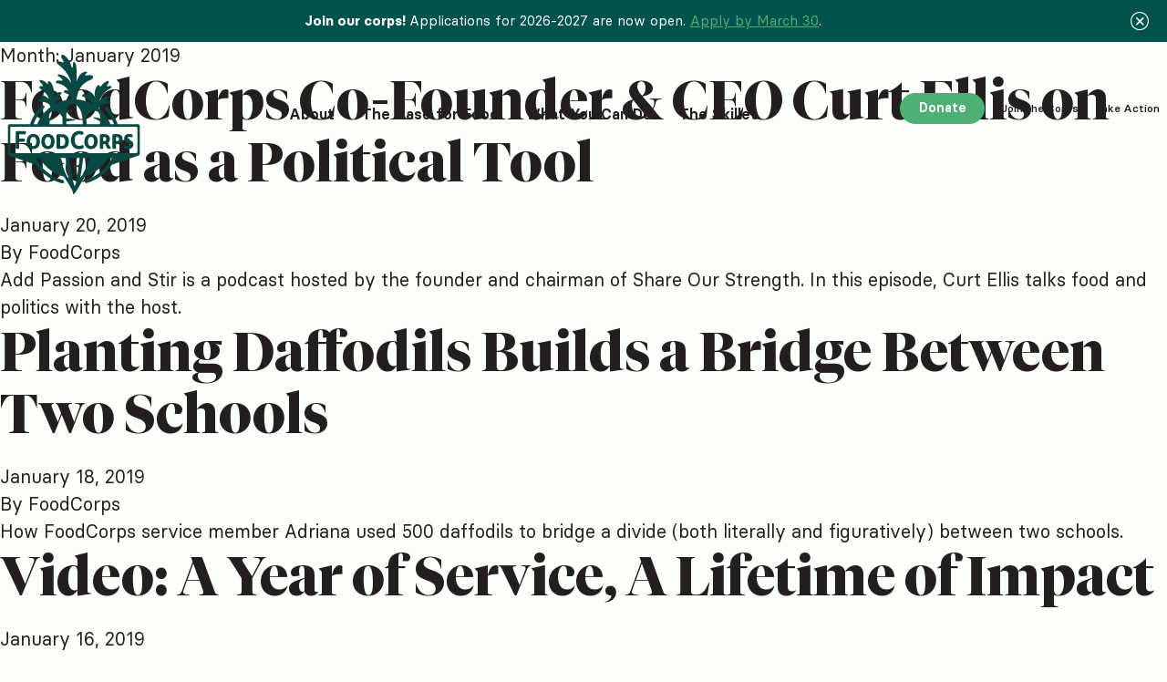

--- FILE ---
content_type: text/html; charset=UTF-8
request_url: https://foodcorps.org/2019/01/
body_size: 16217
content:
<!doctype html><html lang="en-US" prefix="og: https://ogp.me/ns#"><head><meta charset="utf-8"><meta name="viewport" content="width=device-width, initial-scale=1, shrink-to-fit=no"><title>January 2019 - FoodCorps</title><meta name="robots" content="follow, noindex"/><meta property="og:locale" content="en_US" /><meta property="og:type" content="article" /><meta property="og:title" content="January 2019 - FoodCorps" /><meta property="og:url" content="https://foodcorps.org/2019/01/" /><meta property="og:site_name" content="FoodCorps" /><meta property="og:image" content="https://foodcorps.org/wp-content/uploads/2022/06/FC-OG-Image.png" /><meta property="og:image:secure_url" content="https://foodcorps.org/wp-content/uploads/2022/06/FC-OG-Image.png" /><meta property="og:image:width" content="1200" /><meta property="og:image:height" content="630" /><meta property="og:image:alt" content="The FoodCorps logo on a two-toned golden background. The Skillet is FoodCorps&#039; hub for news, stories and resources." /><meta property="og:image:type" content="image/png" /><meta name="twitter:card" content="summary_large_image" /> <script type="application/ld+json" class="rank-math-schema">{"@context":"https://schema.org","@graph":[{"@type":"Organization","@id":"https://foodcorps.org/#organization","name":"FoodCorps"},{"@type":"WebSite","@id":"https://foodcorps.org/#website","url":"https://foodcorps.org","name":"FoodCorps","publisher":{"@id":"https://foodcorps.org/#organization"},"inLanguage":"en-US"},{"@type":"BreadcrumbList","@id":"https://foodcorps.org/2019/01/#breadcrumb","itemListElement":[{"@type":"ListItem","position":"1","item":{"@id":"https://foodcorps.org","name":"Home"}},{"@type":"ListItem","position":"2","item":{"@id":"https://foodcorps.org/2019/","name":"Archives for"}},{"@type":"ListItem","position":"3","item":{"@id":"https://foodcorps.org/2019/01/","name":"Archives for"}}]},{"@type":"CollectionPage","@id":"https://foodcorps.org/2019/01/#webpage","url":"https://foodcorps.org/2019/01/","name":"January 2019 - FoodCorps","isPartOf":{"@id":"https://foodcorps.org/#website"},"inLanguage":"en-US","breadcrumb":{"@id":"https://foodcorps.org/2019/01/#breadcrumb"}}]}</script> <style id='wp-img-auto-sizes-contain-inline-css'>img:is([sizes=auto i],[sizes^="auto," i]){contain-intrinsic-size:3000px 1500px}
/*# sourceURL=wp-img-auto-sizes-contain-inline-css */</style><style id='wp-block-search-inline-css'>.wp-block-search__button{margin-left:10px;word-break:normal}.wp-block-search__button.has-icon{line-height:0}.wp-block-search__button svg{height:1.25em;min-height:24px;min-width:24px;width:1.25em;fill:currentColor;vertical-align:text-bottom}:where(.wp-block-search__button){border:1px solid #ccc;padding:6px 10px}.wp-block-search__inside-wrapper{display:flex;flex:auto;flex-wrap:nowrap;max-width:100%}.wp-block-search__label{width:100%}.wp-block-search.wp-block-search__button-only .wp-block-search__button{box-sizing:border-box;display:flex;flex-shrink:0;justify-content:center;margin-left:0;max-width:100%}.wp-block-search.wp-block-search__button-only .wp-block-search__inside-wrapper{min-width:0!important;transition-property:width}.wp-block-search.wp-block-search__button-only .wp-block-search__input{flex-basis:100%;transition-duration:.3s}.wp-block-search.wp-block-search__button-only.wp-block-search__searchfield-hidden,.wp-block-search.wp-block-search__button-only.wp-block-search__searchfield-hidden .wp-block-search__inside-wrapper{overflow:hidden}.wp-block-search.wp-block-search__button-only.wp-block-search__searchfield-hidden .wp-block-search__input{border-left-width:0!important;border-right-width:0!important;flex-basis:0;flex-grow:0;margin:0;min-width:0!important;padding-left:0!important;padding-right:0!important;width:0!important}:where(.wp-block-search__input){appearance:none;border:1px solid #949494;flex-grow:1;font-family:inherit;font-size:inherit;font-style:inherit;font-weight:inherit;letter-spacing:inherit;line-height:inherit;margin-left:0;margin-right:0;min-width:3rem;padding:8px;text-decoration:unset!important;text-transform:inherit}:where(.wp-block-search__button-inside .wp-block-search__inside-wrapper){background-color:#fff;border:1px solid #949494;box-sizing:border-box;padding:4px}:where(.wp-block-search__button-inside .wp-block-search__inside-wrapper) .wp-block-search__input{border:none;border-radius:0;padding:0 4px}:where(.wp-block-search__button-inside .wp-block-search__inside-wrapper) .wp-block-search__input:focus{outline:none}:where(.wp-block-search__button-inside .wp-block-search__inside-wrapper) :where(.wp-block-search__button){padding:4px 8px}.wp-block-search.aligncenter .wp-block-search__inside-wrapper{margin:auto}.wp-block[data-align=right] .wp-block-search.wp-block-search__button-only .wp-block-search__inside-wrapper{float:right}
/*# sourceURL=https://foodcorps.org/wp-includes/blocks/search/style.min.css */</style><style id='wp-block-heading-inline-css'>h1:where(.wp-block-heading).has-background,h2:where(.wp-block-heading).has-background,h3:where(.wp-block-heading).has-background,h4:where(.wp-block-heading).has-background,h5:where(.wp-block-heading).has-background,h6:where(.wp-block-heading).has-background{padding:1.25em 2.375em}h1.has-text-align-left[style*=writing-mode]:where([style*=vertical-lr]),h1.has-text-align-right[style*=writing-mode]:where([style*=vertical-rl]),h2.has-text-align-left[style*=writing-mode]:where([style*=vertical-lr]),h2.has-text-align-right[style*=writing-mode]:where([style*=vertical-rl]),h3.has-text-align-left[style*=writing-mode]:where([style*=vertical-lr]),h3.has-text-align-right[style*=writing-mode]:where([style*=vertical-rl]),h4.has-text-align-left[style*=writing-mode]:where([style*=vertical-lr]),h4.has-text-align-right[style*=writing-mode]:where([style*=vertical-rl]),h5.has-text-align-left[style*=writing-mode]:where([style*=vertical-lr]),h5.has-text-align-right[style*=writing-mode]:where([style*=vertical-rl]),h6.has-text-align-left[style*=writing-mode]:where([style*=vertical-lr]),h6.has-text-align-right[style*=writing-mode]:where([style*=vertical-rl]){rotate:180deg}
/*# sourceURL=https://foodcorps.org/wp-includes/blocks/heading/style.min.css */</style><style id='wp-block-latest-posts-inline-css'>.wp-block-latest-posts{box-sizing:border-box}.wp-block-latest-posts.alignleft{margin-right:2em}.wp-block-latest-posts.alignright{margin-left:2em}.wp-block-latest-posts.wp-block-latest-posts__list{list-style:none}.wp-block-latest-posts.wp-block-latest-posts__list li{clear:both;overflow-wrap:break-word}.wp-block-latest-posts.is-grid{display:flex;flex-wrap:wrap}.wp-block-latest-posts.is-grid li{margin:0 1.25em 1.25em 0;width:100%}@media (min-width:600px){.wp-block-latest-posts.columns-2 li{width:calc(50% - .625em)}.wp-block-latest-posts.columns-2 li:nth-child(2n){margin-right:0}.wp-block-latest-posts.columns-3 li{width:calc(33.33333% - .83333em)}.wp-block-latest-posts.columns-3 li:nth-child(3n){margin-right:0}.wp-block-latest-posts.columns-4 li{width:calc(25% - .9375em)}.wp-block-latest-posts.columns-4 li:nth-child(4n){margin-right:0}.wp-block-latest-posts.columns-5 li{width:calc(20% - 1em)}.wp-block-latest-posts.columns-5 li:nth-child(5n){margin-right:0}.wp-block-latest-posts.columns-6 li{width:calc(16.66667% - 1.04167em)}.wp-block-latest-posts.columns-6 li:nth-child(6n){margin-right:0}}:root :where(.wp-block-latest-posts.is-grid){padding:0}:root :where(.wp-block-latest-posts.wp-block-latest-posts__list){padding-left:0}.wp-block-latest-posts__post-author,.wp-block-latest-posts__post-date{display:block;font-size:.8125em}.wp-block-latest-posts__post-excerpt,.wp-block-latest-posts__post-full-content{margin-bottom:1em;margin-top:.5em}.wp-block-latest-posts__featured-image a{display:inline-block}.wp-block-latest-posts__featured-image img{height:auto;max-width:100%;width:auto}.wp-block-latest-posts__featured-image.alignleft{float:left;margin-right:1em}.wp-block-latest-posts__featured-image.alignright{float:right;margin-left:1em}.wp-block-latest-posts__featured-image.aligncenter{margin-bottom:1em;text-align:center}
/*# sourceURL=https://foodcorps.org/wp-includes/blocks/latest-posts/style.min.css */</style><style id='wp-block-group-inline-css'>.wp-block-group{box-sizing:border-box}:where(.wp-block-group.wp-block-group-is-layout-constrained){position:relative}
/*# sourceURL=https://foodcorps.org/wp-includes/blocks/group/style.min.css */</style><style id='wp-block-latest-comments-inline-css'>ol.wp-block-latest-comments{box-sizing:border-box;margin-left:0}:where(.wp-block-latest-comments:not([style*=line-height] .wp-block-latest-comments__comment)){line-height:1.1}:where(.wp-block-latest-comments:not([style*=line-height] .wp-block-latest-comments__comment-excerpt p)){line-height:1.8}.has-dates :where(.wp-block-latest-comments:not([style*=line-height])),.has-excerpts :where(.wp-block-latest-comments:not([style*=line-height])){line-height:1.5}.wp-block-latest-comments .wp-block-latest-comments{padding-left:0}.wp-block-latest-comments__comment{list-style:none;margin-bottom:1em}.has-avatars .wp-block-latest-comments__comment{list-style:none;min-height:2.25em}.has-avatars .wp-block-latest-comments__comment .wp-block-latest-comments__comment-excerpt,.has-avatars .wp-block-latest-comments__comment .wp-block-latest-comments__comment-meta{margin-left:3.25em}.wp-block-latest-comments__comment-excerpt p{font-size:.875em;margin:.36em 0 1.4em}.wp-block-latest-comments__comment-date{display:block;font-size:.75em}.wp-block-latest-comments .avatar,.wp-block-latest-comments__comment-avatar{border-radius:1.5em;display:block;float:left;height:2.5em;margin-right:.75em;width:2.5em}.wp-block-latest-comments[class*=-font-size] a,.wp-block-latest-comments[style*=font-size] a{font-size:inherit}
/*# sourceURL=https://foodcorps.org/wp-includes/blocks/latest-comments/style.min.css */</style><style id='wp-block-archives-inline-css'>.wp-block-archives{box-sizing:border-box}.wp-block-archives-dropdown label{display:block}
/*# sourceURL=https://foodcorps.org/wp-includes/blocks/archives/style.min.css */</style><style id='wp-block-categories-inline-css'>.wp-block-categories{box-sizing:border-box}.wp-block-categories.alignleft{margin-right:2em}.wp-block-categories.alignright{margin-left:2em}.wp-block-categories.wp-block-categories-dropdown.aligncenter{text-align:center}.wp-block-categories .wp-block-categories__label{display:block;width:100%}
/*# sourceURL=https://foodcorps.org/wp-includes/blocks/categories/style.min.css */</style><style id='wp-emoji-styles-inline-css'>img.wp-smiley, img.emoji {
		display: inline !important;
		border: none !important;
		box-shadow: none !important;
		height: 1em !important;
		width: 1em !important;
		margin: 0 0.07em !important;
		vertical-align: -0.1em !important;
		background: none !important;
		padding: 0 !important;
	}
/*# sourceURL=wp-emoji-styles-inline-css */</style><style id='classic-theme-styles-inline-css'>/*! This file is auto-generated */
.wp-block-button__link{color:#fff;background-color:#32373c;border-radius:9999px;box-shadow:none;text-decoration:none;padding:calc(.667em + 2px) calc(1.333em + 2px);font-size:1.125em}.wp-block-file__button{background:#32373c;color:#fff;text-decoration:none}
/*# sourceURL=/wp-includes/css/classic-themes.min.css */</style><link rel='stylesheet' id='contact-form-7-css' href='https://foodcorps.org/wp-content/plugins/contact-form-7/includes/css/styles.css?ver=6.1.4' media='all' /><link rel='stylesheet' id='sage/app.css-css' href='https://foodcorps.org/wp-content/themes/food-corps/public/build/assets/app-URZIkD2s.css' media='all' /> <script src="https://foodcorps.org/wp-includes/js/jquery/jquery.min.js?ver=3.7.1" id="jquery-core-js"></script> <script src="https://foodcorps.org/wp-includes/js/jquery/jquery-migrate.min.js?ver=3.4.1" id="jquery-migrate-js"></script> <link rel="https://api.w.org/" href="https://foodcorps.org/wp-json/" /><link rel="EditURI" type="application/rsd+xml" title="RSD" href="https://foodcorps.org/xmlrpc.php?rsd" /><meta name="generator" content="WordPress 6.9" /> <script>var foodcorps_object = {"ajaxurl":"https://foodcorps.org/wp-admin/admin-ajax.php","site_url":"https://foodcorps.org"};</script> <script>(function(w,d,s,l,i){w[l]=w[l]||[];w[l].push({'gtm.start':
new Date().getTime(),event:'gtm.js'});var f=d.getElementsByTagName(s)[0],
j=d.createElement(s),dl=l!='dataLayer'?'&l='+l:'';j.async=true;j.src=
'https://www.googletagmanager.com/gtm.js?id='+i+dl;f.parentNode.insertBefore(j,f);
})(window,document,'script','dataLayer','GTM-5VR94KX');</script> <meta name="facebook-domain-verification" content="pzlif5bxc1hwg3lhaoi5etuykolh7g" />  <script>if(!navigator.userAgent.match(/90.0.4430.212|Chrome-Lighthouse/i))
{
    (function (h, o, t, j, a, r) {
        h.hj = h.hj || function () { (h.hj.q = h.hj.q || []).push(arguments) };
        h._hjSettings = { hjid: 859060, hjsv: 6 };
        a = o.getElementsByTagName('head')[0];
        r = o.createElement('script'); r.async = 1;
        r.src = t + h._hjSettings.hjid + j + h._hjSettings.hjsv;
        a.appendChild(r);
    })(window, document, 'https://static.hotjar.com/c/hotjar-', '.js?sv=');
}</script><link rel="icon" href="https://foodcorps.org/wp-content/uploads/2022/02/cropped-android-chrome-512x512-1-32x32.png" sizes="32x32" /><link rel="icon" href="https://foodcorps.org/wp-content/uploads/2022/02/cropped-android-chrome-512x512-1-192x192.png" sizes="192x192" /><link rel="apple-touch-icon" href="https://foodcorps.org/wp-content/uploads/2022/02/cropped-android-chrome-512x512-1-180x180.png" /><meta name="msapplication-TileImage" content="https://foodcorps.org/wp-content/uploads/2022/02/cropped-android-chrome-512x512-1-270x270.png" /><style id='global-styles-inline-css'>:root{--wp--preset--aspect-ratio--square: 1;--wp--preset--aspect-ratio--4-3: 4/3;--wp--preset--aspect-ratio--3-4: 3/4;--wp--preset--aspect-ratio--3-2: 3/2;--wp--preset--aspect-ratio--2-3: 2/3;--wp--preset--aspect-ratio--16-9: 16/9;--wp--preset--aspect-ratio--9-16: 9/16;--wp--preset--color--black: #000000;--wp--preset--color--cyan-bluish-gray: #abb8c3;--wp--preset--color--white: #ffffff;--wp--preset--color--pale-pink: #f78da7;--wp--preset--color--vivid-red: #cf2e2e;--wp--preset--color--luminous-vivid-orange: #ff6900;--wp--preset--color--luminous-vivid-amber: #fcb900;--wp--preset--color--light-green-cyan: #7bdcb5;--wp--preset--color--vivid-green-cyan: #00d084;--wp--preset--color--pale-cyan-blue: #8ed1fc;--wp--preset--color--vivid-cyan-blue: #0693e3;--wp--preset--color--vivid-purple: #9b51e0;--wp--preset--gradient--vivid-cyan-blue-to-vivid-purple: linear-gradient(135deg,rgb(6,147,227) 0%,rgb(155,81,224) 100%);--wp--preset--gradient--light-green-cyan-to-vivid-green-cyan: linear-gradient(135deg,rgb(122,220,180) 0%,rgb(0,208,130) 100%);--wp--preset--gradient--luminous-vivid-amber-to-luminous-vivid-orange: linear-gradient(135deg,rgb(252,185,0) 0%,rgb(255,105,0) 100%);--wp--preset--gradient--luminous-vivid-orange-to-vivid-red: linear-gradient(135deg,rgb(255,105,0) 0%,rgb(207,46,46) 100%);--wp--preset--gradient--very-light-gray-to-cyan-bluish-gray: linear-gradient(135deg,rgb(238,238,238) 0%,rgb(169,184,195) 100%);--wp--preset--gradient--cool-to-warm-spectrum: linear-gradient(135deg,rgb(74,234,220) 0%,rgb(151,120,209) 20%,rgb(207,42,186) 40%,rgb(238,44,130) 60%,rgb(251,105,98) 80%,rgb(254,248,76) 100%);--wp--preset--gradient--blush-light-purple: linear-gradient(135deg,rgb(255,206,236) 0%,rgb(152,150,240) 100%);--wp--preset--gradient--blush-bordeaux: linear-gradient(135deg,rgb(254,205,165) 0%,rgb(254,45,45) 50%,rgb(107,0,62) 100%);--wp--preset--gradient--luminous-dusk: linear-gradient(135deg,rgb(255,203,112) 0%,rgb(199,81,192) 50%,rgb(65,88,208) 100%);--wp--preset--gradient--pale-ocean: linear-gradient(135deg,rgb(255,245,203) 0%,rgb(182,227,212) 50%,rgb(51,167,181) 100%);--wp--preset--gradient--electric-grass: linear-gradient(135deg,rgb(202,248,128) 0%,rgb(113,206,126) 100%);--wp--preset--gradient--midnight: linear-gradient(135deg,rgb(2,3,129) 0%,rgb(40,116,252) 100%);--wp--preset--font-size--small: 13px;--wp--preset--font-size--medium: 20px;--wp--preset--font-size--large: 36px;--wp--preset--font-size--x-large: 42px;--wp--preset--spacing--20: 0.44rem;--wp--preset--spacing--30: 0.67rem;--wp--preset--spacing--40: 1rem;--wp--preset--spacing--50: 1.5rem;--wp--preset--spacing--60: 2.25rem;--wp--preset--spacing--70: 3.38rem;--wp--preset--spacing--80: 5.06rem;--wp--preset--shadow--natural: 6px 6px 9px rgba(0, 0, 0, 0.2);--wp--preset--shadow--deep: 12px 12px 50px rgba(0, 0, 0, 0.4);--wp--preset--shadow--sharp: 6px 6px 0px rgba(0, 0, 0, 0.2);--wp--preset--shadow--outlined: 6px 6px 0px -3px rgb(255, 255, 255), 6px 6px rgb(0, 0, 0);--wp--preset--shadow--crisp: 6px 6px 0px rgb(0, 0, 0);}:where(.is-layout-flex){gap: 0.5em;}:where(.is-layout-grid){gap: 0.5em;}body .is-layout-flex{display: flex;}.is-layout-flex{flex-wrap: wrap;align-items: center;}.is-layout-flex > :is(*, div){margin: 0;}body .is-layout-grid{display: grid;}.is-layout-grid > :is(*, div){margin: 0;}:where(.wp-block-columns.is-layout-flex){gap: 2em;}:where(.wp-block-columns.is-layout-grid){gap: 2em;}:where(.wp-block-post-template.is-layout-flex){gap: 1.25em;}:where(.wp-block-post-template.is-layout-grid){gap: 1.25em;}.has-black-color{color: var(--wp--preset--color--black) !important;}.has-cyan-bluish-gray-color{color: var(--wp--preset--color--cyan-bluish-gray) !important;}.has-white-color{color: var(--wp--preset--color--white) !important;}.has-pale-pink-color{color: var(--wp--preset--color--pale-pink) !important;}.has-vivid-red-color{color: var(--wp--preset--color--vivid-red) !important;}.has-luminous-vivid-orange-color{color: var(--wp--preset--color--luminous-vivid-orange) !important;}.has-luminous-vivid-amber-color{color: var(--wp--preset--color--luminous-vivid-amber) !important;}.has-light-green-cyan-color{color: var(--wp--preset--color--light-green-cyan) !important;}.has-vivid-green-cyan-color{color: var(--wp--preset--color--vivid-green-cyan) !important;}.has-pale-cyan-blue-color{color: var(--wp--preset--color--pale-cyan-blue) !important;}.has-vivid-cyan-blue-color{color: var(--wp--preset--color--vivid-cyan-blue) !important;}.has-vivid-purple-color{color: var(--wp--preset--color--vivid-purple) !important;}.has-black-background-color{background-color: var(--wp--preset--color--black) !important;}.has-cyan-bluish-gray-background-color{background-color: var(--wp--preset--color--cyan-bluish-gray) !important;}.has-white-background-color{background-color: var(--wp--preset--color--white) !important;}.has-pale-pink-background-color{background-color: var(--wp--preset--color--pale-pink) !important;}.has-vivid-red-background-color{background-color: var(--wp--preset--color--vivid-red) !important;}.has-luminous-vivid-orange-background-color{background-color: var(--wp--preset--color--luminous-vivid-orange) !important;}.has-luminous-vivid-amber-background-color{background-color: var(--wp--preset--color--luminous-vivid-amber) !important;}.has-light-green-cyan-background-color{background-color: var(--wp--preset--color--light-green-cyan) !important;}.has-vivid-green-cyan-background-color{background-color: var(--wp--preset--color--vivid-green-cyan) !important;}.has-pale-cyan-blue-background-color{background-color: var(--wp--preset--color--pale-cyan-blue) !important;}.has-vivid-cyan-blue-background-color{background-color: var(--wp--preset--color--vivid-cyan-blue) !important;}.has-vivid-purple-background-color{background-color: var(--wp--preset--color--vivid-purple) !important;}.has-black-border-color{border-color: var(--wp--preset--color--black) !important;}.has-cyan-bluish-gray-border-color{border-color: var(--wp--preset--color--cyan-bluish-gray) !important;}.has-white-border-color{border-color: var(--wp--preset--color--white) !important;}.has-pale-pink-border-color{border-color: var(--wp--preset--color--pale-pink) !important;}.has-vivid-red-border-color{border-color: var(--wp--preset--color--vivid-red) !important;}.has-luminous-vivid-orange-border-color{border-color: var(--wp--preset--color--luminous-vivid-orange) !important;}.has-luminous-vivid-amber-border-color{border-color: var(--wp--preset--color--luminous-vivid-amber) !important;}.has-light-green-cyan-border-color{border-color: var(--wp--preset--color--light-green-cyan) !important;}.has-vivid-green-cyan-border-color{border-color: var(--wp--preset--color--vivid-green-cyan) !important;}.has-pale-cyan-blue-border-color{border-color: var(--wp--preset--color--pale-cyan-blue) !important;}.has-vivid-cyan-blue-border-color{border-color: var(--wp--preset--color--vivid-cyan-blue) !important;}.has-vivid-purple-border-color{border-color: var(--wp--preset--color--vivid-purple) !important;}.has-vivid-cyan-blue-to-vivid-purple-gradient-background{background: var(--wp--preset--gradient--vivid-cyan-blue-to-vivid-purple) !important;}.has-light-green-cyan-to-vivid-green-cyan-gradient-background{background: var(--wp--preset--gradient--light-green-cyan-to-vivid-green-cyan) !important;}.has-luminous-vivid-amber-to-luminous-vivid-orange-gradient-background{background: var(--wp--preset--gradient--luminous-vivid-amber-to-luminous-vivid-orange) !important;}.has-luminous-vivid-orange-to-vivid-red-gradient-background{background: var(--wp--preset--gradient--luminous-vivid-orange-to-vivid-red) !important;}.has-very-light-gray-to-cyan-bluish-gray-gradient-background{background: var(--wp--preset--gradient--very-light-gray-to-cyan-bluish-gray) !important;}.has-cool-to-warm-spectrum-gradient-background{background: var(--wp--preset--gradient--cool-to-warm-spectrum) !important;}.has-blush-light-purple-gradient-background{background: var(--wp--preset--gradient--blush-light-purple) !important;}.has-blush-bordeaux-gradient-background{background: var(--wp--preset--gradient--blush-bordeaux) !important;}.has-luminous-dusk-gradient-background{background: var(--wp--preset--gradient--luminous-dusk) !important;}.has-pale-ocean-gradient-background{background: var(--wp--preset--gradient--pale-ocean) !important;}.has-electric-grass-gradient-background{background: var(--wp--preset--gradient--electric-grass) !important;}.has-midnight-gradient-background{background: var(--wp--preset--gradient--midnight) !important;}.has-small-font-size{font-size: var(--wp--preset--font-size--small) !important;}.has-medium-font-size{font-size: var(--wp--preset--font-size--medium) !important;}.has-large-font-size{font-size: var(--wp--preset--font-size--large) !important;}.has-x-large-font-size{font-size: var(--wp--preset--font-size--x-large) !important;}
/*# sourceURL=global-styles-inline-css */</style></head><body class="archive date wp-embed-responsive wp-theme-food-corps with-sticky-alert"><div id="app"><div class="theme-app d-flex flex-column"> <input type="hidden" id="banner-info" value="" data-cookie-name="STYXKEY_modal_banner_timestamps_PY27apply"><div class="alert-sticky bg-dark-green text-center"><div class="info-text"><p><b>Join our corps! </b>Applications for 2026-2027 are now open. <a href="https://foodcorps.org/apply/">Apply by March 30</a>.</p></div> <button type="button" id="notification_close"
 class="close d-flex justify-content-center align-items-center" data-dismiss="alert"
 aria-label="Close"> <i class="icon-close"></i> </button></div><div class="theme-wrap position-relative"> <a class="sr-only focus:not-sr-only d-none" href="#main"> Skip to content </a><div class="header-wrap"><header class="theme-header "><div class="container"><div class="row"><div class="col"><nav
 class="navbar position-relative justify-content-between align-items-center justify-content-xxl-start align-items-xxl-end"><div class="site-logo me-auto me-xxl-11"> <a href="https://foodcorps.org/" title="FoodCorps" class="d-block"> <img src="https://foodcorps.org/wp-content/uploads/2022/02/logo-fc.svg" class="site-logo-large"
 alt="FoodCorps" /> <noscript><img src="https://foodcorps.org/wp-content/uploads/2022/02/logo-fc-simple.svg" class="site-logo-simple"
 alt="FoodCorps" /></noscript><img src='data:image/svg+xml,%3Csvg%20xmlns=%22http://www.w3.org/2000/svg%22%20viewBox=%220%200%20210%20140%22%3E%3C/svg%3E' data-src="https://foodcorps.org/wp-content/uploads/2022/02/logo-fc-simple.svg" class="lazyload site-logo-simple"
 alt="FoodCorps" /> </a></div><div class="nav site-navigation d-none d-xl-flex justify-content-between main-nav--js"><ul id="primary-navigation" class="navbar-nav flex-row"><li data-menuid='menu-item-638' class=' menu-item menu-item-type-post_type menu-item-object-page menu-item-has-children menu-item-638 menu-item-submenu'><span class="menu--js text-secondary link-underline line-primary">About</span></li><li data-menuid='menu-item-25458' class=' menu-item menu-item-type-post_type menu-item-object-page menu-item-25458'><span class="menu--js text-secondary link-underline line-primary"><a href="https://foodcorps.org/the-case-for-food/" class="as">The Case for Food</a></span></li><li data-menuid='menu-item-761' class=' menu-item menu-item-type-post_type menu-item-object-page menu-item-has-children menu-item-761 menu-item-submenu'><span class="menu--js text-secondary link-underline line-yellow">What You Can Do</span></li><li data-menuid='menu-item-3522' class=' menu-item menu-item-type-post_type menu-item-object-page menu-item-has-children menu-item-3522 menu-item-submenu'><span class="menu--js text-secondary link-underline line-magenta">The Skillet</span></li></ul></div><ul class="nav navbar-sidenav d-none d-xl-flex ms-xl-auto"><li class="menu-item"> <a href="/donate" title="Donate"
 target=""
 class="btn btn-primary">Donate</a></li><li class="menu-item"> <a href="/apply" title="Join the Corps"
 target="">Join the Corps</a></li><li class="menu-item"> <a href="/act" title="Take Action"
 target="">Take Action</a></li></ul></nav></div></div></div><div class="menu-toggler d-flex align-items-center d-xl-none"> <button type="button"
 class="
 btn btn-link
 hamburger hamburger--spin
 p-0
 nav-link nav-link-primary
 link-slate
 d-flex
 align-items-end
 "> <span class="menu-toggler-title"> Menu </span> <span class="hamburger-box position-relative d-block position-r-0"> <span class="hamburger-inner d-block position-absolute position-r-0"></span> </span> </button></div></header><div class="mega-menu-wrapper"><div class="mega-menu-wrapper-inner"><div class="mega-menu menu-inner menu-item-638 background-line-primary is-closed"><div class="mega-menu-overlay"></div><div class="container"><div class="row"><div class="col position-relative"><div class="mega-menu-close-wrapper"> <button type="button" class="btn-small mega-menu-close" data-menu-close="" title="Close menu"> <i class="icon-close"></i> </button></div><div class="row"><div class="col-md-10 col-lg-9 mega-menu-col"><div class="mega-menu-content bg-light position-relative"><div class="row"><div class="col-md-10"><div class="mega-menu-main"><header class="mega-menu-header position-relative d-flex align-items-end justify-content-between"><div class="title"><h2>About</h2> <a  href="https://foodcorps.org/about/" class="mega-menu-header-cta d-block d-md-none"> <i class="icon-arrow-right"></i> </a></div><div class="mega-menu-header-description"><p>The vision, people, and partners driving FoodCorps’ transformative work.</p></div> <a  href="https://foodcorps.org/about/" class="mega-menu-header-cta d-none d-md-block"> <i class="icon-arrow-right"></i> </a></header><div class="mega-menu-body d-md-flex justify-content-between sub-menu-level-1"><ol class="mega-menu-list"><li class="mega-link link-animated-line"><a href="https://foodcorps.org/what-we-do/">What We Do</a><li class="mega-link link-animated-line"><a href="https://foodcorps.org/where-we-work/">Where We Work</a><li class="mega-link link-animated-line"><a href="https://foodcorps.org/impact/">Impact</a><li class="mega-link link-animated-line"><a href="https://foodcorps.org/our-board/">Our Board &#038; Leadership</a><li class="mega-link link-animated-line"><a href="https://foodcorps.org/funders-and-partners/">Funders &#038; Partners</a><li class="mega-link link-animated-line"><a href="https://foodcorps.org/annual-reports-and-financials/">Annual Reports &#038; Financials</a></ol></div><div class="mega-menu-cta mt-16 d-block d-md-none"><a href="" class="d-flex align-items-center mobile-menu-back" title="title"><i class="icon-arrow-left"></i><h6 class="mb-0 ms-4">Back</h6></a></div></div></div></div></div></div></div></div></div></div></div><div class="mega-menu menu-inner menu-item-25458 background-line-primary is-closed"><div class="mega-menu-overlay"></div><div class="container"><div class="row"><div class="col position-relative"><div class="mega-menu-close-wrapper"> <button type="button" class="btn-small mega-menu-close" data-menu-close="" title="Close menu"> <i class="icon-close"></i> </button></div><div class="row"><div class="col-md-10 col-lg-9 mega-menu-col"><div class="mega-menu-content bg-light position-relative"><div class="row"><div class="col-md-10"><div class="mega-menu-main"><header class="mega-menu-header position-relative d-flex align-items-end justify-content-between"><div class="title"><h2>The Case for Food</h2> <a  href="https://foodcorps.org/the-case-for-food/" class="mega-menu-header-cta d-block d-md-none"> <i class="icon-arrow-right"></i> </a></div> <a  href="https://foodcorps.org/the-case-for-food/" class="mega-menu-header-cta d-none d-md-block"> <i class="icon-arrow-right"></i> </a></header><div class="mega-menu-cta mt-16 d-block d-md-none"><a href="" class="d-flex align-items-center mobile-menu-back" title="title"><i class="icon-arrow-left"></i><h6 class="mb-0 ms-4">Back</h6></a></div></div></div></div></div></div></div></div></div></div></div><div class="mega-menu menu-inner menu-item-761 background-line-yellow is-closed"><div class="mega-menu-overlay"></div><div class="container"><div class="row"><div class="col position-relative"><div class="mega-menu-close-wrapper"> <button type="button" class="btn-small mega-menu-close" data-menu-close="" title="Close menu"> <i class="icon-close"></i> </button></div><div class="row"><div class="col-md-10 col-lg-9 mega-menu-col"><div class="mega-menu-content bg-light position-relative"><div class="row"><div class="col-md-10"><div class="mega-menu-main"><header class="mega-menu-header position-relative d-flex align-items-end justify-content-between"><div class="title"><h2>What You Can Do</h2> <a  href="https://foodcorps.org/what-you-can-do/" class="mega-menu-header-cta d-block d-md-none"> <i class="icon-arrow-right"></i> </a></div><div class="mega-menu-header-description"><p>You can make a difference for kids, schools, and communities.</p></div> <a  href="https://foodcorps.org/what-you-can-do/" class="mega-menu-header-cta d-none d-md-block"> <i class="icon-arrow-right"></i> </a></header><div class="mega-menu-body d-md-flex justify-content-between sub-menu-level-1"><ol class="mega-menu-list"><li class="mega-link has-child link-animated-line"><a href="https://foodcorps.org/apply/">Become a FoodCorps Member</a><ul class="sub-menu-level-2"><li><a href="https://foodcorps.org/what-you-will-do/">What You’ll Do</a><li><a href="https://foodcorps.org/where-we-work/">Where You&#8217;ll Work</a><li><a href="https://foodcorps.org/alumni-opportunities/">Alumni Opportunities</a></ul><li class="mega-link has-child link-animated-line"><a href="#">Take Action</a><ul class="sub-menu-level-2"><li><a href="https://foodcorps.org/act/">School Food Policy in Your State</a><li><a href="https://foodcorps.org/policy-action-center/">Current Policy Actions</a></ul><li class="mega-link link-animated-line"><a href="https://foodcorps.org/in-your-community/">Bring FoodCorps to Your Community</a><li class="mega-link link-animated-line"><a href="https://foodcorps.org/kindred-fellowship/">Kindred Fellowship</a><li class="mega-link has-child link-animated-line"><a href="https://foodcorps.org/support-our-work/">Support Our Work</a><ul class="sub-menu-level-2"><li><a href="https://foodcorps.org/become-a-corporate-partner/">Become a Corporate Partner</a><li><a href="https://foodcorps.org/fundraise/">Fundraise</a></ul></ol></div><div class="mega-menu-cta mt-16 d-block d-md-none"><a href="" class="d-flex align-items-center mobile-menu-back" title="title"><i class="icon-arrow-left"></i><h6 class="mb-0 ms-4">Back</h6></a></div></div></div></div></div></div></div></div></div></div></div><div class="mega-menu menu-inner menu-item-3522 background-line-magenta is-closed"><div class="mega-menu-overlay"></div><div class="container"><div class="row"><div class="col position-relative"><div class="mega-menu-close-wrapper"> <button type="button" class="btn-small mega-menu-close" data-menu-close="" title="Close menu"> <i class="icon-close"></i> </button></div><div class="row"><div class="col-md-10 col-lg-9 mega-menu-col"><div class="mega-menu-content bg-light position-relative"><div class="row"><div class="col-md-10"><div class="mega-menu-main"><header class="mega-menu-header position-relative d-flex align-items-end justify-content-between"><div class="title"><h2>The Skillet</h2> <a  href="https://foodcorps.org/skillet/" class="mega-menu-header-cta d-block d-md-none"> <i class="icon-arrow-right"></i> </a></div><div class="mega-menu-header-description"><p>Our home for the latest news, press, stories, and resources.</p></div> <a  href="https://foodcorps.org/skillet/" class="mega-menu-header-cta d-none d-md-block"> <i class="icon-arrow-right"></i> </a></header><div class="mega-menu-body d-md-flex justify-content-between sub-menu-level-1"><ol class="mega-menu-list"><li class="mega-link link-animated-line"><a href="/skillet/?p-type=news">News</a><li class="mega-link link-animated-line"><a href="/skillet/?p-type=stories">Stories</a><li class="mega-link has-child link-animated-line"><a href="/skillet/?p-type=resources">Resources</a><ul class="sub-menu-level-2"><li><a href="https://foodcorps.org/lesson-plans/">Lesson Plans</a><li><a href="https://foodcorps.org/program-guide/">Program Guide</a></ul></ol><div class="mega-menu-featured"><h6 class="mb-9">Featured from The Skillet</h6><ul><li> <a href="https://foodcorps.org/blog-advocate-school-board/" title="How to Advocate to Your School Board for Nourishing Food"><article class="d-flex"><figure class="card-figure"> <noscript><img width="200" height="150" src="https://foodcorps.org/wp-content/uploads/2025/11/school-board-advocacy-200x150.png" class="img-fluid" alt="How to Advocate to Your School Board for Nourishing Food" decoding="async" /></noscript><img width="200" height="150" src='data:image/svg+xml,%3Csvg%20xmlns=%22http://www.w3.org/2000/svg%22%20viewBox=%220%200%20200%20150%22%3E%3C/svg%3E' data-src="https://foodcorps.org/wp-content/uploads/2025/11/school-board-advocacy-200x150.png" class="lazyload img-fluid" alt="How to Advocate to Your School Board for Nourishing Food" decoding="async" /></figure><div class="card-body body-4"><p>How to Advocate to Your School Board for Nourishing Food</p></div></article> </a></li><li> <a href="https://foodcorps.org/blog-shutdown-foodcorps-urges-congress-usda-snap/" title="FoodCorps Urges Protecting Child Nutrition Amid Shutdown"><article class="d-flex"><figure class="card-figure"> <noscript><img width="200" height="150" src="https://foodcorps.org/wp-content/uploads/2022/06/FC-OG-Image-200x150.png" class="img-fluid" alt="FoodCorps Urges Protecting Child Nutrition Amid Shutdown" decoding="async" /></noscript><img width="200" height="150" src='data:image/svg+xml,%3Csvg%20xmlns=%22http://www.w3.org/2000/svg%22%20viewBox=%220%200%20200%20150%22%3E%3C/svg%3E' data-src="https://foodcorps.org/wp-content/uploads/2022/06/FC-OG-Image-200x150.png" class="lazyload img-fluid" alt="FoodCorps Urges Protecting Child Nutrition Amid Shutdown" decoding="async" /></figure><div class="card-body body-4"><p>FoodCorps Urges Protecting Child Nutrition Amid Shutdown</p></div></article> </a></li><li> <a href="https://foodcorps.org/blog-local-food-schools/" title="Local Food in Schools: 3 Things to Know"><article class="d-flex"><figure class="card-figure"> <noscript><img width="200" height="150" src="https://foodcorps.org/wp-content/uploads/2025/08/local-food-beets-200x150.png" class="img-fluid" alt="Local Food in Schools: 3 Things to Know" decoding="async" /></noscript><img width="200" height="150" src='data:image/svg+xml,%3Csvg%20xmlns=%22http://www.w3.org/2000/svg%22%20viewBox=%220%200%20200%20150%22%3E%3C/svg%3E' data-src="https://foodcorps.org/wp-content/uploads/2025/08/local-food-beets-200x150.png" class="lazyload img-fluid" alt="Local Food in Schools: 3 Things to Know" decoding="async" /></figure><div class="card-body body-4"><p>Local Food in Schools: 3 Things to Know</p></div></article> </a></li></ul></div></div><div class="mega-menu-cta mt-16 d-block d-md-none"><a href="" class="d-flex align-items-center mobile-menu-back" title="title"><i class="icon-arrow-left"></i><h6 class="mb-0 ms-4">Back</h6></a></div></div></div></div></div></div></div></div></div></div></div></div></div></div><div class="pushy pushy--left" data-focus="#first-link"><div class="pushy-content h-100"><section class="offcanvas position-relative h-100"><div class="offcanvas-menu"><div class="nav site-navigation d-flex justify-content-between main-nav--js"><ul id="primary-navigation" class="navbar-nav"><li data-menuid='menu-item-638' class=' menu-item menu-item-type-post_type menu-item-object-page menu-item-has-children menu-item-638 menu-item-submenu'><span class="menu--js text-secondary link-underline line-primary">About</span></li><li data-menuid='menu-item-25458' class=' menu-item menu-item-type-post_type menu-item-object-page menu-item-25458'><span class="menu--js text-secondary link-underline line-primary"><a href="https://foodcorps.org/the-case-for-food/" class="as">The Case for Food</a></span></li><li data-menuid='menu-item-761' class=' menu-item menu-item-type-post_type menu-item-object-page menu-item-has-children menu-item-761 menu-item-submenu'><span class="menu--js text-secondary link-underline line-yellow">What You Can Do</span></li><li data-menuid='menu-item-3522' class=' menu-item menu-item-type-post_type menu-item-object-page menu-item-has-children menu-item-3522 menu-item-submenu'><span class="menu--js text-secondary link-underline line-magenta">The Skillet</span></li></ul></div><div class="nav site-navigation navbar-sidenav d-flex justify-content-between"><ul class="navbar-nav"><li class="menu-item"> <a href="/donate" title="Donate"
 target=""
 class="btn btn-primary">Donate</a></li><li class="menu-item"> <a href="/apply" title="Join the Corps"
 target=""
 class="text-secondary link-underline line-red">Join the Corps</a></li><li class="menu-item"> <a href="/act" title="Take Action"
 target="">Take Action</a></li><li class="menu-item menu-item-search"> <a class="text-secondary mega-toggle-search-md mega-toggle-search__js"
 href="javascript:void(0)" data-toggle="modal" data-target="#searchModal"> Search<i
 class="icon-search"></i></a></li></ul></div></div></section></div></div><main id="main" class="theme-main"> Month: <span>January 2019</span><article class="post-23912 post type-post status-publish format-standard has-post-thumbnail hentry category-news"><header><h2 class="entry-title"> <a href="https://foodcorps.org/foodcorps-co-founder-ceo-curt-ellis-on-food-as-a-political-tool/"> FoodCorps Co-Founder &#038; CEO Curt Ellis on Food as a Political Tool </a></h2> <time class="updated" datetime="2019-01-20T22:29:57+00:00"> January 20, 2019 </time><p class="byline author vcard"> <span>By</span> <a href="https://foodcorps.org/author/foodcorps/" rel="author" class="fn"> FoodCorps </a></p></header><div class="entry-summary"><p>Add Passion and Stir is a podcast hosted by the founder and chairman of Share Our Strength. In this episode, Curt Ellis talks food and politics with the host.</p></div></article><article class="post-23918 post type-post status-publish format-standard has-post-thumbnail hentry category-news"><header><h2 class="entry-title"> <a href="https://foodcorps.org/daffodils-builds-bridge/"> Planting Daffodils Builds a Bridge Between Two Schools </a></h2> <time class="updated" datetime="2019-01-18T21:35:39+00:00"> January 18, 2019 </time><p class="byline author vcard"> <span>By</span> <a href="https://foodcorps.org/author/foodcorps/" rel="author" class="fn"> FoodCorps </a></p></header><div class="entry-summary"><p>How FoodCorps service member Adriana used 500 daffodils to bridge a divide (both literally and figuratively) between two schools.</p></div></article><article class="post-23880 post type-post status-publish format-standard has-post-thumbnail hentry category-stories tag-alumni"><header><h2 class="entry-title"> <a href="https://foodcorps.org/alumnivideo/"> Video: A Year of Service, A Lifetime of Impact </a></h2> <time class="updated" datetime="2019-01-16T15:29:04+00:00"> January 16, 2019 </time><p class="byline author vcard"> <span>By</span> <a href="https://foodcorps.org/author/foodcorps/" rel="author" class="fn"> FoodCorps </a></p></header><div class="entry-summary"><p>Three alumni share how their experiences with FoodCorps led them to exciting and meaningful careers post-service.</p></div></article><article class="post-23898 post type-post status-publish format-standard has-post-thumbnail hentry category-news tag-policy"><header><h2 class="entry-title"> <a href="https://foodcorps.org/government-shutdown-and-nutrition-policy/"> Government Shutdown: What It Means for Food and Nutrition Policy </a></h2> <time class="updated" datetime="2019-01-14T15:50:47+00:00"> January 14, 2019 </time><p class="byline author vcard"> <span>By</span> <a href="https://foodcorps.org/author/kumar-chandran/" rel="author" class="fn"> Kumar Chandran, Policy Director </a></p></header><div class="entry-summary"><p>At the time of publishing this article, the government shutdown has dragged on long enough to get itself named the longest in history. Here, we share how the shutdown is impacting a few of the policy areas that we at FoodCorps track closely.</p></div></article></main><aside class="sidebar"><section class="widget block-2 widget_block widget_search"><form role="search" method="get" action="https://foodcorps.org/" class="wp-block-search__button-outside wp-block-search__text-button wp-block-search"    ><label class="wp-block-search__label" for="wp-block-search__input-1" >Search</label><div class="wp-block-search__inside-wrapper" ><input class="wp-block-search__input" id="wp-block-search__input-1" placeholder="" value="" type="search" name="s" required /><button aria-label="Search" class="wp-block-search__button wp-element-button" type="submit" >Search</button></div></form></section><section class="widget block-3 widget_block"><div class="wp-block-group"><div class="wp-block-group__inner-container is-layout-flow wp-block-group-is-layout-flow"><h2 class="wp-block-heading">Recent Posts</h2><ul class="wp-block-latest-posts__list wp-block-latest-posts"><li><a class="wp-block-latest-posts__post-title" href="https://foodcorps.org/blog-our-2025-child-nutrition-policy-year-in-review/">Our 2025 Child Nutrition Policy Year in Review</a></li><li><a class="wp-block-latest-posts__post-title" href="https://foodcorps.org/blog-dohmen-company-foundation-announces-4m-investment-in-foodcorps/">Dohmen Company Foundation Announces $4M Investment in FoodCorps</a></li><li><a class="wp-block-latest-posts__post-title" href="https://foodcorps.org/blog-winterize-school-garden/">Winterizing Your School Garden</a></li><li><a class="wp-block-latest-posts__post-title" href="https://foodcorps.org/blog-small-businesses-support-alumni/">5 Awesome Small Businesses by FoodCorps Alums</a></li><li><a class="wp-block-latest-posts__post-title" href="https://foodcorps.org/blog-advocate-school-board/">How to Advocate to Your School Board for Nourishing Food</a></li></ul></div></div></section><section class="widget block-4 widget_block"><div class="wp-block-group"><div class="wp-block-group__inner-container is-layout-flow wp-block-group-is-layout-flow"><h2 class="wp-block-heading">Recent Comments</h2><div class="no-comments wp-block-latest-comments">No comments to show.</div></div></div></section><section class="widget block-5 widget_block"><div class="wp-block-group"><div class="wp-block-group__inner-container is-layout-flow wp-block-group-is-layout-flow"><h2 class="wp-block-heading">Archives</h2><ul class="wp-block-archives-list wp-block-archives"><li><a href='https://foodcorps.org/2025/12/'>December 2025</a></li><li><a href='https://foodcorps.org/2025/11/'>November 2025</a></li><li><a href='https://foodcorps.org/2025/10/'>October 2025</a></li><li><a href='https://foodcorps.org/2025/09/'>September 2025</a></li><li><a href='https://foodcorps.org/2025/08/'>August 2025</a></li><li><a href='https://foodcorps.org/2025/07/'>July 2025</a></li><li><a href='https://foodcorps.org/2025/06/'>June 2025</a></li><li><a href='https://foodcorps.org/2025/05/'>May 2025</a></li><li><a href='https://foodcorps.org/2025/04/'>April 2025</a></li><li><a href='https://foodcorps.org/2025/03/'>March 2025</a></li><li><a href='https://foodcorps.org/2025/02/'>February 2025</a></li><li><a href='https://foodcorps.org/2025/01/'>January 2025</a></li><li><a href='https://foodcorps.org/2024/12/'>December 2024</a></li><li><a href='https://foodcorps.org/2024/11/'>November 2024</a></li><li><a href='https://foodcorps.org/2024/10/'>October 2024</a></li><li><a href='https://foodcorps.org/2024/09/'>September 2024</a></li><li><a href='https://foodcorps.org/2024/08/'>August 2024</a></li><li><a href='https://foodcorps.org/2024/07/'>July 2024</a></li><li><a href='https://foodcorps.org/2024/06/'>June 2024</a></li><li><a href='https://foodcorps.org/2024/05/'>May 2024</a></li><li><a href='https://foodcorps.org/2024/04/'>April 2024</a></li><li><a href='https://foodcorps.org/2024/03/'>March 2024</a></li><li><a href='https://foodcorps.org/2024/02/'>February 2024</a></li><li><a href='https://foodcorps.org/2024/01/'>January 2024</a></li><li><a href='https://foodcorps.org/2023/12/'>December 2023</a></li><li><a href='https://foodcorps.org/2023/11/'>November 2023</a></li><li><a href='https://foodcorps.org/2023/10/'>October 2023</a></li><li><a href='https://foodcorps.org/2023/09/'>September 2023</a></li><li><a href='https://foodcorps.org/2023/08/'>August 2023</a></li><li><a href='https://foodcorps.org/2023/07/'>July 2023</a></li><li><a href='https://foodcorps.org/2023/06/'>June 2023</a></li><li><a href='https://foodcorps.org/2023/05/'>May 2023</a></li><li><a href='https://foodcorps.org/2023/04/'>April 2023</a></li><li><a href='https://foodcorps.org/2023/03/'>March 2023</a></li><li><a href='https://foodcorps.org/2023/02/'>February 2023</a></li><li><a href='https://foodcorps.org/2023/01/'>January 2023</a></li><li><a href='https://foodcorps.org/2022/12/'>December 2022</a></li><li><a href='https://foodcorps.org/2022/11/'>November 2022</a></li><li><a href='https://foodcorps.org/2022/10/'>October 2022</a></li><li><a href='https://foodcorps.org/2022/09/'>September 2022</a></li><li><a href='https://foodcorps.org/2022/08/'>August 2022</a></li><li><a href='https://foodcorps.org/2022/07/'>July 2022</a></li><li><a href='https://foodcorps.org/2022/06/'>June 2022</a></li><li><a href='https://foodcorps.org/2022/05/'>May 2022</a></li><li><a href='https://foodcorps.org/2022/04/'>April 2022</a></li><li><a href='https://foodcorps.org/2022/03/'>March 2022</a></li><li><a href='https://foodcorps.org/2022/01/'>January 2022</a></li><li><a href='https://foodcorps.org/2021/12/'>December 2021</a></li><li><a href='https://foodcorps.org/2021/11/'>November 2021</a></li><li><a href='https://foodcorps.org/2021/10/'>October 2021</a></li><li><a href='https://foodcorps.org/2021/09/'>September 2021</a></li><li><a href='https://foodcorps.org/2021/08/'>August 2021</a></li><li><a href='https://foodcorps.org/2021/07/'>July 2021</a></li><li><a href='https://foodcorps.org/2021/06/'>June 2021</a></li><li><a href='https://foodcorps.org/2021/05/'>May 2021</a></li><li><a href='https://foodcorps.org/2021/04/'>April 2021</a></li><li><a href='https://foodcorps.org/2021/03/'>March 2021</a></li><li><a href='https://foodcorps.org/2021/02/'>February 2021</a></li><li><a href='https://foodcorps.org/2021/01/'>January 2021</a></li><li><a href='https://foodcorps.org/2020/12/'>December 2020</a></li><li><a href='https://foodcorps.org/2020/11/'>November 2020</a></li><li><a href='https://foodcorps.org/2020/10/'>October 2020</a></li><li><a href='https://foodcorps.org/2020/09/'>September 2020</a></li><li><a href='https://foodcorps.org/2020/08/'>August 2020</a></li><li><a href='https://foodcorps.org/2020/07/'>July 2020</a></li><li><a href='https://foodcorps.org/2020/06/'>June 2020</a></li><li><a href='https://foodcorps.org/2020/05/'>May 2020</a></li><li><a href='https://foodcorps.org/2020/04/'>April 2020</a></li><li><a href='https://foodcorps.org/2020/03/'>March 2020</a></li><li><a href='https://foodcorps.org/2020/02/'>February 2020</a></li><li><a href='https://foodcorps.org/2020/01/'>January 2020</a></li><li><a href='https://foodcorps.org/2019/12/'>December 2019</a></li><li><a href='https://foodcorps.org/2019/11/'>November 2019</a></li><li><a href='https://foodcorps.org/2019/10/'>October 2019</a></li><li><a href='https://foodcorps.org/2019/09/'>September 2019</a></li><li><a href='https://foodcorps.org/2019/08/'>August 2019</a></li><li><a href='https://foodcorps.org/2019/07/'>July 2019</a></li><li><a href='https://foodcorps.org/2019/06/'>June 2019</a></li><li><a href='https://foodcorps.org/2019/05/'>May 2019</a></li><li><a href='https://foodcorps.org/2019/04/'>April 2019</a></li><li><a href='https://foodcorps.org/2019/03/'>March 2019</a></li><li><a href='https://foodcorps.org/2019/02/'>February 2019</a></li><li><a href='https://foodcorps.org/2019/01/' aria-current="page">January 2019</a></li><li><a href='https://foodcorps.org/2018/12/'>December 2018</a></li><li><a href='https://foodcorps.org/2018/11/'>November 2018</a></li><li><a href='https://foodcorps.org/2018/10/'>October 2018</a></li><li><a href='https://foodcorps.org/2018/09/'>September 2018</a></li><li><a href='https://foodcorps.org/2018/08/'>August 2018</a></li><li><a href='https://foodcorps.org/2018/07/'>July 2018</a></li><li><a href='https://foodcorps.org/2018/06/'>June 2018</a></li><li><a href='https://foodcorps.org/2018/05/'>May 2018</a></li><li><a href='https://foodcorps.org/2018/04/'>April 2018</a></li><li><a href='https://foodcorps.org/2018/03/'>March 2018</a></li><li><a href='https://foodcorps.org/2018/02/'>February 2018</a></li><li><a href='https://foodcorps.org/2018/01/'>January 2018</a></li><li><a href='https://foodcorps.org/2017/12/'>December 2017</a></li><li><a href='https://foodcorps.org/2017/11/'>November 2017</a></li><li><a href='https://foodcorps.org/2017/10/'>October 2017</a></li><li><a href='https://foodcorps.org/2017/09/'>September 2017</a></li><li><a href='https://foodcorps.org/2017/08/'>August 2017</a></li><li><a href='https://foodcorps.org/2017/07/'>July 2017</a></li><li><a href='https://foodcorps.org/2017/06/'>June 2017</a></li><li><a href='https://foodcorps.org/2017/05/'>May 2017</a></li><li><a href='https://foodcorps.org/2017/04/'>April 2017</a></li><li><a href='https://foodcorps.org/2017/03/'>March 2017</a></li><li><a href='https://foodcorps.org/2017/02/'>February 2017</a></li><li><a href='https://foodcorps.org/2017/01/'>January 2017</a></li><li><a href='https://foodcorps.org/2016/12/'>December 2016</a></li><li><a href='https://foodcorps.org/2016/11/'>November 2016</a></li><li><a href='https://foodcorps.org/2016/10/'>October 2016</a></li><li><a href='https://foodcorps.org/2016/09/'>September 2016</a></li><li><a href='https://foodcorps.org/2016/06/'>June 2016</a></li><li><a href='https://foodcorps.org/2016/05/'>May 2016</a></li><li><a href='https://foodcorps.org/2016/04/'>April 2016</a></li><li><a href='https://foodcorps.org/2016/03/'>March 2016</a></li><li><a href='https://foodcorps.org/2016/02/'>February 2016</a></li><li><a href='https://foodcorps.org/2016/01/'>January 2016</a></li><li><a href='https://foodcorps.org/2015/12/'>December 2015</a></li><li><a href='https://foodcorps.org/2015/11/'>November 2015</a></li><li><a href='https://foodcorps.org/2015/10/'>October 2015</a></li><li><a href='https://foodcorps.org/2015/09/'>September 2015</a></li><li><a href='https://foodcorps.org/2015/08/'>August 2015</a></li><li><a href='https://foodcorps.org/2015/07/'>July 2015</a></li><li><a href='https://foodcorps.org/2015/06/'>June 2015</a></li><li><a href='https://foodcorps.org/2015/05/'>May 2015</a></li><li><a href='https://foodcorps.org/2015/04/'>April 2015</a></li><li><a href='https://foodcorps.org/2015/03/'>March 2015</a></li><li><a href='https://foodcorps.org/2015/02/'>February 2015</a></li><li><a href='https://foodcorps.org/2015/01/'>January 2015</a></li><li><a href='https://foodcorps.org/2014/12/'>December 2014</a></li><li><a href='https://foodcorps.org/2014/11/'>November 2014</a></li><li><a href='https://foodcorps.org/2014/10/'>October 2014</a></li><li><a href='https://foodcorps.org/2014/09/'>September 2014</a></li><li><a href='https://foodcorps.org/2014/08/'>August 2014</a></li><li><a href='https://foodcorps.org/2014/07/'>July 2014</a></li><li><a href='https://foodcorps.org/2014/06/'>June 2014</a></li><li><a href='https://foodcorps.org/2014/05/'>May 2014</a></li><li><a href='https://foodcorps.org/2014/04/'>April 2014</a></li><li><a href='https://foodcorps.org/2014/03/'>March 2014</a></li><li><a href='https://foodcorps.org/2014/02/'>February 2014</a></li><li><a href='https://foodcorps.org/2014/01/'>January 2014</a></li><li><a href='https://foodcorps.org/2013/12/'>December 2013</a></li><li><a href='https://foodcorps.org/2013/11/'>November 2013</a></li><li><a href='https://foodcorps.org/2013/10/'>October 2013</a></li><li><a href='https://foodcorps.org/2013/08/'>August 2013</a></li><li><a href='https://foodcorps.org/2013/06/'>June 2013</a></li><li><a href='https://foodcorps.org/2013/05/'>May 2013</a></li><li><a href='https://foodcorps.org/2013/04/'>April 2013</a></li><li><a href='https://foodcorps.org/2013/03/'>March 2013</a></li><li><a href='https://foodcorps.org/2013/02/'>February 2013</a></li><li><a href='https://foodcorps.org/2013/01/'>January 2013</a></li><li><a href='https://foodcorps.org/2012/12/'>December 2012</a></li><li><a href='https://foodcorps.org/2012/11/'>November 2012</a></li><li><a href='https://foodcorps.org/2012/10/'>October 2012</a></li><li><a href='https://foodcorps.org/2012/08/'>August 2012</a></li><li><a href='https://foodcorps.org/2012/06/'>June 2012</a></li><li><a href='https://foodcorps.org/2012/05/'>May 2012</a></li><li><a href='https://foodcorps.org/2012/01/'>January 2012</a></li><li><a href='https://foodcorps.org/2011/12/'>December 2011</a></li><li><a href='https://foodcorps.org/2011/11/'>November 2011</a></li><li><a href='https://foodcorps.org/2011/10/'>October 2011</a></li><li><a href='https://foodcorps.org/2011/09/'>September 2011</a></li><li><a href='https://foodcorps.org/2011/08/'>August 2011</a></li><li><a href='https://foodcorps.org/2011/02/'>February 2011</a></li><li><a href='https://foodcorps.org/2010/04/'>April 2010</a></li><li><a href='https://foodcorps.org/1970/01/'>January 1970</a></li></ul></div></div></section><section class="widget block-6 widget_block"><div class="wp-block-group"><div class="wp-block-group__inner-container is-layout-flow wp-block-group-is-layout-flow"><h2 class="wp-block-heading">Categories</h2><ul class="wp-block-categories-list wp-block-categories"><li class="cat-item cat-item-154"><a href="https://foodcorps.org/category/news/">News</a></li><li class="cat-item cat-item-156"><a href="https://foodcorps.org/category/resources/">Resources</a></li><li class="cat-item cat-item-155"><a href="https://foodcorps.org/category/stories/">Stories</a></li><li class="cat-item cat-item-1"><a href="https://foodcorps.org/category/uncategorized/">Uncategorized</a></li></ul></div></div></section></aside></div><footer class="theme-footer bg-sand "><div class="container"><div class="theme-footer-top"><div class="row"><div class="col-md-5 offset-md-1"><div class="menu-footer-left-menu-container"><ul id="footer-left-navigation" class="theme-footer-navigation"><li id="menu-item-630" class="menu-item menu-item-type-post_type menu-item-object-page menu-item-630"><a href="https://foodcorps.org/about/">About</a></li><li id="menu-item-25664" class="menu-item menu-item-type-post_type menu-item-object-page menu-item-25664"><a href="https://foodcorps.org/the-case-for-food/">The Case for Food</a></li><li id="menu-item-13229" class="menu-item menu-item-type-post_type menu-item-object-page menu-item-13229"><a href="https://foodcorps.org/what-you-can-do/">What You Can Do</a></li><li id="menu-item-13230" class="menu-item menu-item-type-post_type menu-item-object-page menu-item-13230"><a href="https://foodcorps.org/skillet/">The Skillet</a></li></ul></div><ul class="social-links list-unstyled d-flex align-items-center"><li> <a href="https://www.facebook.com/foodcorps"
 class="hide-link-text link-secondary d-flex" title="facebook"
 target="1"><span>facebook</span> <i class="icon-facebook"></i></a></li><li> <a href="https://www.instagram.com/foodcorps/" class="hide-link-text link-secondary d-flex" title="Instagram" target="1"> <span>Instagram</span><i class="icon-instagram"></i> </a></li><li> <a href="https://twitter.com/foodcorps" class="hide-link-text link-secondary d-flex"
 title="twitter" target="1"><span>twitter</span> <i class="icon-twitter"></i></a></li><li> <a href="https://www.linkedin.com/company/foodcorps" class="hide-link-text link-secondary d-flex" title="linkedin"
 target="1"><span>LinkedIn</span> <i class="icon-linkedIn"></i></a></li><li> <a href="https://www.youtube.com/c/foodcorps"
 class="hide-link-text link-secondary d-flex" title="youtube"
 target="1"><span>facebook</span> <i class="icon-youtube"></i></a></li></ul></div><div class="col-md-6 col-lg-4 offset-lg-1"><div class="theme-footer-right"><div class="theme-footer-right-top"><header class="theme-footer-header text-secondary"><h4 class="mb-0">Get news & updates</h4></header><div class="wpcf7-form init wpcf7-acceptance-as-validation form-inline"><style>.wForm form{text-align: left;}</style><meta http-equiv="Content-Type" content="text/html; charset=utf-8" /><meta name="referrer" content="no-referrer-when-downgrade">  <script type="text/javascript" data-for="FA__DOMContentLoadedEventDispatch" src="https://foodcorps.tfaforms.net/js/FA__DOMContentLoadedEventDispatcher.js" defer></script> <script type="text/javascript">document.addEventListener("FA__DOMContentLoaded", function(){
            const FORM_TIME_START = Math.floor((new Date).getTime()/1000);
            let formElement = document.getElementById("tfa_0");
            if (null === formElement) {
                formElement = document.getElementById("0");
            }
            let appendJsTimerElement = function(){
                let formTimeDiff = Math.floor((new Date).getTime()/1000) - FORM_TIME_START;
                let cumulatedTimeElement = document.getElementById("tfa_dbCumulatedTime");
                if (null !== cumulatedTimeElement) {
                    let cumulatedTime = parseInt(cumulatedTimeElement.value);
                    if (null !== cumulatedTime && cumulatedTime > 0) {
                        formTimeDiff += cumulatedTime;
                    }
                }
                let jsTimeInput = document.createElement("input");
                jsTimeInput.setAttribute("type", "hidden");
                jsTimeInput.setAttribute("value", formTimeDiff.toString());
                jsTimeInput.setAttribute("name", "tfa_dbElapsedJsTime");
                jsTimeInput.setAttribute("id", "tfa_dbElapsedJsTime");
                jsTimeInput.setAttribute("autocomplete", "off");
                if (null !== formElement) {
                    formElement.appendChild(jsTimeInput);
                }
            };
            if (null !== formElement) {
                if(formElement.addEventListener){
                    formElement.addEventListener('submit', appendJsTimerElement, false);
                } else if(formElement.attachEvent){
                    formElement.attachEvent('onsubmit', appendJsTimerElement);
                }
            }
        });</script> <link href="https://foodcorps.tfaforms.net/dist/form-builder/5.0.0/wforms-layout.css?v=c583e1dfc7c4a8195a34381bd6e9687f8369e95f" rel="stylesheet" type="text/css" /><link href="https://foodcorps.tfaforms.net/themes/get/48811" rel="stylesheet" type="text/css" /><link href="https://foodcorps.tfaforms.net/dist/form-builder/5.0.0/wforms-jsonly.css?v=c583e1dfc7c4a8195a34381bd6e9687f8369e95f" rel="alternate stylesheet" title="This stylesheet activated by javascript" type="text/css" /> <script type="text/javascript" src="https://foodcorps.tfaforms.net/wForms/3.11/js/wforms.js?v=c583e1dfc7c4a8195a34381bd6e9687f8369e95f"></script> <script type="text/javascript">if(wFORMS.behaviors.prefill) wFORMS.behaviors.prefill.skip = true;</script> <script type="text/javascript" src="https://foodcorps.tfaforms.net/wForms/3.11/js/localization-en_US.js?v=c583e1dfc7c4a8195a34381bd6e9687f8369e95f"></script> <div class="wFormContainer" ><div class="wFormHeader"></div><style type="text/css">#tfa_1,
                *[id^="tfa_1["] {
                    width: 209px !important;
                }
                #tfa_1-D,
                *[id^="tfa_1["][class~="field-container-D"] {
                    width: auto !important;
                }</style><div class=""><div class="wForm" id="4821241-WRPR" data-language="en_US" dir="ltr"><div class="codesection" id="code-4821241"><style>.removeLink {display:none;}
  tr.section {border-bottom:solid 5px #f2f0dc}

<style type="text/css">
.wFormContainer .supportInfo {
    display: none;
 }

#tfa_5422 {
    color: #00A88B;
    font-size: 250%;
}
  
[id^="tfa_5422[0]"]{
color: #00A88B !important;
font-size: 250% !important;
}    
[id^="tfa_5422[1]"]{
color: #00A88B !important;
font-size: 250% !important;
}    
[id^="tfa_5422[0]-L"]{

    color: #555759 !important;
    font-family: Arial, Arial, Helvetica, sans-serif !important;
    font-size: 12px !important;
}
[id^="tfa_5422[1]-L"]{

    color: #555759 !important;
    font-family: Arial, Arial, Helvetica, sans-serif !important;
    font-size: 12px !important;
}</style></div><form method="post" action="https://foodcorps.tfaforms.net/api_v2/rest/workflow/processor" class="hintsBelow labelsAbove" id="4821241"><div class="oneField field-container-D    " id="tfa_1-D"> <label id="tfa_1-L" class="label preField reqMark" for="tfa_1"><b>Email address</b></label><br><div class="inputWrapper"><input aria-required="true" type="text" id="tfa_1" name="tfa_1" value="" title="Email address" class="required"></div></div><div class="actions" id="4821241-A" data-contentid="submit_button"><input type="submit" data-label="Sign up" class="primaryAction" id="submit_button" value="Sign up"></div><div style="clear:both"></div> <input type="hidden" value="72-102116b2403e30923c0d0fa0917597d3" name="tfa_dbCounters" id="tfa_dbCounters" autocomplete="off"><input type="hidden" value="4821241" name="tfa_dbFormId" id="tfa_dbFormId"><input type="hidden" value="" name="tfa_dbResponseId" id="tfa_dbResponseId"><input type="hidden" value="193d5a76354c840ba29339baf02f05f4" name="tfa_dbControl" id="tfa_dbControl"><input type="hidden" value="" name="tfa_dbWorkflowSessionUuid" id="tfa_dbWorkflowSessionUuid"><input type="hidden" value="1768619918" name="tfa_dbTimeStarted" id="tfa_dbTimeStarted" autocomplete="off"><input type="hidden" value="12" name="tfa_dbVersionId" id="tfa_dbVersionId"><input type="hidden" value="" name="tfa_switchedoff" id="tfa_switchedoff"></form></div></div><div class="wFormFooter"><p class="supportInfo"><br></p></div><p class="supportInfo" ></p></div> <script
    id="analytics-collector-script"
    type="text/javascript"
    src="https://foodcorps.tfaforms.net/dist/analytics/data-collector.e86d94bd97a6d88cf5db.js"
    data-customer-id="4037"
    data-endpoint="https://analytics.formassembly.com/v1/traces"
></script> </div></div><div class="menu-footer-right-menu-container"><ul id="footer-right-navigation" class="theme-footer-right-links d-flex flex-wrap"><li id="menu-item-629" class="menu-item menu-item-type-post_type menu-item-object-page menu-item-629"><a href="https://foodcorps.org/contact-us/">Contact Us</a></li><li id="menu-item-25245" class="menu-item menu-item-type-post_type menu-item-object-page menu-item-25245"><a href="https://foodcorps.org/donate/">Donate</a></li><li id="menu-item-1375" class="menu-item menu-item-type-post_type menu-item-object-page menu-item-1375"><a href="https://foodcorps.org/careers/">Careers</a></li><li id="menu-item-86" class="menu-item menu-item-type-custom menu-item-object-custom menu-item-86"><a target="_blank" href="https://pages.e2ma.net/pages/1799404/5952">Alumni Connect</a></li><li id="menu-item-85" class="menu-item menu-item-type-custom menu-item-object-custom menu-item-85"><a target="_blank" href="https://toolshed.foodcorps.org/">Toolshed</a></li><li id="menu-item-29811" class="menu-item menu-item-type-custom menu-item-object-custom menu-item-29811"><a target="_blank" href="https://www.bonfire.com/store/foodcorps/">Merch</a></li><li id="menu-item-79438" class="menu-item menu-item-type-custom menu-item-object-custom menu-item-79438"><a href="https://foodcorps.my.site.com/servicemember/s/">FoodCorps Member Community</a></li><li id="menu-item-79439" class="menu-item menu-item-type-custom menu-item-object-custom menu-item-79439"><a href="https://foodcorps.my.site.com">FoodCorps Partner Community</a></li></ul></div><div class="theme-footer-right-seals d-flex"> <a href="https://www.charitynavigator.org/ein/273990987"
 class="hide-link-text d-flex" title="seal1"
 target="1"><figure class="footer-seal "> <noscript><img src="https://foodcorps.org/wp-content/uploads/2024/08/Four-Star-Rating-Badge-1.png" alt="FoodCorps" /></noscript><img class="lazyload" src='data:image/svg+xml,%3Csvg%20xmlns=%22http://www.w3.org/2000/svg%22%20viewBox=%220%200%20210%20140%22%3E%3C/svg%3E' data-src="https://foodcorps.org/wp-content/uploads/2024/08/Four-Star-Rating-Badge-1.png" alt="FoodCorps" /></figure> </a> <a href="https://www.guidestar.org/profile/27-3990987"
 class="hide-link-text d-flex" title="seal1"
 target="1"><figure class="footer-seal"> <noscript><img src="https://foodcorps.org/wp-content/uploads/2024/08/Candid_Seal.png" alt="FoodCorps" /></noscript><img class="lazyload" src='data:image/svg+xml,%3Csvg%20xmlns=%22http://www.w3.org/2000/svg%22%20viewBox=%220%200%20210%20140%22%3E%3C/svg%3E' data-src="https://foodcorps.org/wp-content/uploads/2024/08/Candid_Seal.png" alt="FoodCorps" /></figure> </a></div><ul class="social-links social-links-mobile list-unstyled d-flex align-items-center justify-content-center"><li> <a href="https://www.facebook.com/foodcorps"
 class="hide-link-text link-secondary d-flex" title="facebook"
 target="1"><span>facebook</span> <i class="icon-facebook"></i></a></li><li> <a href="https://www.instagram.com/foodcorps/" class="hide-link-text link-secondary d-flex" title="Instagram" target="1"> <span>Instagram</span><i class="icon-instagram"></i> </a></li><li> <a href="https://twitter.com/foodcorps" class="hide-link-text link-secondary d-flex"
 title="twitter" target="1"><span>twitter</span> <i class="icon-twitter"></i></a></li><li> <a href="https://www.linkedin.com/company/foodcorps" class="hide-link-text link-secondary d-flex" title="linkedin"
 target="1"><span>LinkedIn</span> <i class="icon-linkedIn"></i></a></li><li> <a href="https://www.youtube.com/c/foodcorps"
 class="hide-link-text link-secondary d-flex" title="youtube"
 target="1"><span>facebook</span> <i class="icon-youtube"></i></a></li></ul></div></div></div></div><div class="theme-footer-bottom text-center"><div class="row"><div class="col"><p class="mb-0">© 2025 FoodCorps, Inc – All rights reserved</p> <a href="/terms-of-use-privacy-policy/" class="link-dark-green d-inline-block" title="Privacy Policy and Terms">Privacy Policy and Terms</a></div></div></div></div></footer></div></div> <script type="speculationrules">{"prefetch":[{"source":"document","where":{"and":[{"href_matches":"/*"},{"not":{"href_matches":["/wp-*.php","/wp-admin/*","/wp-content/uploads/*","/wp-content/*","/wp-content/plugins/*","/wp-content/themes/food-corps/*","/*\\?(.+)"]}},{"not":{"selector_matches":"a[rel~=\"nofollow\"]"}},{"not":{"selector_matches":".no-prefetch, .no-prefetch a"}}]},"eagerness":"conservative"}]}</script> <script type="module" src="https://foodcorps.org/wp-content/themes/food-corps/public/build/assets/app-4rqMR2ax.js" id="sage/app.js-js-module"></script> <noscript><style>.lazyload{display:none;}</style></noscript><script data-noptimize="1">window.lazySizesConfig=window.lazySizesConfig||{};window.lazySizesConfig.loadMode=1;</script><script async data-noptimize="1" src='https://foodcorps.org/wp-content/plugins/autoptimize/classes/external/js/lazysizes.min.js?ao_version=3.1.14'></script><script src="https://foodcorps.org/wp-includes/js/dist/hooks.min.js?ver=dd5603f07f9220ed27f1" id="wp-hooks-js"></script> <script src="https://foodcorps.org/wp-includes/js/dist/i18n.min.js?ver=c26c3dc7bed366793375" id="wp-i18n-js"></script> <script id="wp-i18n-js-after">wp.i18n.setLocaleData( { 'text direction\u0004ltr': [ 'ltr' ] } );
//# sourceURL=wp-i18n-js-after</script> <script src="https://foodcorps.org/wp-content/plugins/contact-form-7/includes/swv/js/index.js?ver=6.1.4" id="swv-js"></script> <script id="contact-form-7-js-before">var wpcf7 = {
    "api": {
        "root": "https:\/\/foodcorps.org\/wp-json\/",
        "namespace": "contact-form-7\/v1"
    }
};
//# sourceURL=contact-form-7-js-before</script> <script src="https://foodcorps.org/wp-content/plugins/contact-form-7/includes/js/index.js?ver=6.1.4" id="contact-form-7-js"></script> <script id="wp-emoji-settings" type="application/json">{"baseUrl":"https://s.w.org/images/core/emoji/17.0.2/72x72/","ext":".png","svgUrl":"https://s.w.org/images/core/emoji/17.0.2/svg/","svgExt":".svg","source":{"concatemoji":"https://foodcorps.org/wp-includes/js/wp-emoji-release.min.js?ver=6.9"}}</script> <script type="module">/*! This file is auto-generated */
const a=JSON.parse(document.getElementById("wp-emoji-settings").textContent),o=(window._wpemojiSettings=a,"wpEmojiSettingsSupports"),s=["flag","emoji"];function i(e){try{var t={supportTests:e,timestamp:(new Date).valueOf()};sessionStorage.setItem(o,JSON.stringify(t))}catch(e){}}function c(e,t,n){e.clearRect(0,0,e.canvas.width,e.canvas.height),e.fillText(t,0,0);t=new Uint32Array(e.getImageData(0,0,e.canvas.width,e.canvas.height).data);e.clearRect(0,0,e.canvas.width,e.canvas.height),e.fillText(n,0,0);const a=new Uint32Array(e.getImageData(0,0,e.canvas.width,e.canvas.height).data);return t.every((e,t)=>e===a[t])}function p(e,t){e.clearRect(0,0,e.canvas.width,e.canvas.height),e.fillText(t,0,0);var n=e.getImageData(16,16,1,1);for(let e=0;e<n.data.length;e++)if(0!==n.data[e])return!1;return!0}function u(e,t,n,a){switch(t){case"flag":return n(e,"\ud83c\udff3\ufe0f\u200d\u26a7\ufe0f","\ud83c\udff3\ufe0f\u200b\u26a7\ufe0f")?!1:!n(e,"\ud83c\udde8\ud83c\uddf6","\ud83c\udde8\u200b\ud83c\uddf6")&&!n(e,"\ud83c\udff4\udb40\udc67\udb40\udc62\udb40\udc65\udb40\udc6e\udb40\udc67\udb40\udc7f","\ud83c\udff4\u200b\udb40\udc67\u200b\udb40\udc62\u200b\udb40\udc65\u200b\udb40\udc6e\u200b\udb40\udc67\u200b\udb40\udc7f");case"emoji":return!a(e,"\ud83e\u1fac8")}return!1}function f(e,t,n,a){let r;const o=(r="undefined"!=typeof WorkerGlobalScope&&self instanceof WorkerGlobalScope?new OffscreenCanvas(300,150):document.createElement("canvas")).getContext("2d",{willReadFrequently:!0}),s=(o.textBaseline="top",o.font="600 32px Arial",{});return e.forEach(e=>{s[e]=t(o,e,n,a)}),s}function r(e){var t=document.createElement("script");t.src=e,t.defer=!0,document.head.appendChild(t)}a.supports={everything:!0,everythingExceptFlag:!0},new Promise(t=>{let n=function(){try{var e=JSON.parse(sessionStorage.getItem(o));if("object"==typeof e&&"number"==typeof e.timestamp&&(new Date).valueOf()<e.timestamp+604800&&"object"==typeof e.supportTests)return e.supportTests}catch(e){}return null}();if(!n){if("undefined"!=typeof Worker&&"undefined"!=typeof OffscreenCanvas&&"undefined"!=typeof URL&&URL.createObjectURL&&"undefined"!=typeof Blob)try{var e="postMessage("+f.toString()+"("+[JSON.stringify(s),u.toString(),c.toString(),p.toString()].join(",")+"));",a=new Blob([e],{type:"text/javascript"});const r=new Worker(URL.createObjectURL(a),{name:"wpTestEmojiSupports"});return void(r.onmessage=e=>{i(n=e.data),r.terminate(),t(n)})}catch(e){}i(n=f(s,u,c,p))}t(n)}).then(e=>{for(const n in e)a.supports[n]=e[n],a.supports.everything=a.supports.everything&&a.supports[n],"flag"!==n&&(a.supports.everythingExceptFlag=a.supports.everythingExceptFlag&&a.supports[n]);var t;a.supports.everythingExceptFlag=a.supports.everythingExceptFlag&&!a.supports.flag,a.supports.everything||((t=a.source||{}).concatemoji?r(t.concatemoji):t.wpemoji&&t.twemoji&&(r(t.twemoji),r(t.wpemoji)))});
//# sourceURL=https://foodcorps.org/wp-includes/js/wp-emoji-loader.min.js</script> </body></html>

--- FILE ---
content_type: text/css
request_url: https://foodcorps.org/wp-content/themes/food-corps/public/build/assets/app-URZIkD2s.css
body_size: 107839
content:
@charset "UTF-8";:root{--bs-blue: #0d6efd;--bs-indigo: #6610f2;--bs-pink: #d63384;--bs-green: #4fb075;--bs-teal: #20c997;--bs-cyan: #0dcaf0;--bs-white: #fbfef9;--bs-gray: #6c757d;--bs-gray-dark: #231f20;--bs-gray-100: #fbfef9;--bs-gray-200: #e9ecef;--bs-gray-300: #dee2e6;--bs-gray-400: #ced4da;--bs-gray-500: #adb5bd;--bs-gray-600: #6c757d;--bs-gray-700: #495057;--bs-gray-800: #343a40;--bs-gray-900: #231f20;--bs-primary: #4fb075;--bs-secondary: #231f20;--bs-dark-green: #00524c;--bs-success: #4fb075;--bs-sand: #eae0d5;--bs-info: #0dcaf0;--bs-warning: #f7b945;--bs-orange: #f07539;--bs-danger: #d35147;--bs-red: #d35147;--bs-purple: #707bb7;--bs-yellow: #f7b945;--bs-magenta: #c17bbe;--bs-light: #fbfef9;--bs-dark: #231f20;--bs-magenta-dark: #9e005d;--bs-blue-dark: #3148c6;--bs-light-blue: #0292bb;--bs-primary-rgb: 79, 176, 117;--bs-secondary-rgb: 35, 31, 32;--bs-dark-green-rgb: 0, 82, 76;--bs-success-rgb: 79, 176, 117;--bs-sand-rgb: 234, 224, 213;--bs-info-rgb: 13, 202, 240;--bs-warning-rgb: 247, 185, 69;--bs-orange-rgb: 240, 117, 57;--bs-danger-rgb: 211, 81, 71;--bs-red-rgb: 211, 81, 71;--bs-purple-rgb: 112, 123, 183;--bs-yellow-rgb: 247, 185, 69;--bs-magenta-rgb: 193, 123, 190;--bs-light-rgb: 251, 254, 249;--bs-dark-rgb: 35, 31, 32;--bs-magenta-dark-rgb: 158, 0, 93;--bs-blue-dark-rgb: 49, 72, 198;--bs-light-blue-rgb: 2, 146, 187;--bs-white-rgb: 251, 254, 249;--bs-black-rgb: 0, 0, 0;--bs-body-color-rgb: 35, 31, 32;--bs-body-bg-rgb: 251, 254, 249;--bs-font-sans-serif: "Basier Circle", system-ui, -apple-system, "Segoe UI", Roboto, "Helvetica Neue", Arial, "Noto Sans", "Liberation Sans", sans-serif, "Apple Color Emoji", "Segoe UI Emoji", "Segoe UI Symbol", "Noto Color Emoji";--bs-font-monospace: SFMono-Regular, Menlo, Monaco, Consolas, "Liberation Mono", "Courier New", monospace;--bs-gradient: linear-gradient(180deg, rgba(251, 254, 249, .15), rgba(251, 254, 249, 0));--bs-body-font-family: var(--bs-font-sans-serif);--bs-body-font-size: 1rem;--bs-body-font-weight: 400;--bs-body-line-height: 1.5;--bs-body-color: #231f20;--bs-body-bg: #fbfef9}*,*:before,*:after{box-sizing:border-box}@media (prefers-reduced-motion: no-preference){:root{scroll-behavior:smooth}}body{margin:0;font-family:var(--bs-body-font-family);font-size:var(--bs-body-font-size);font-weight:var(--bs-body-font-weight);line-height:var(--bs-body-line-height);color:var(--bs-body-color);text-align:var(--bs-body-text-align);background-color:var(--bs-body-bg);-webkit-text-size-adjust:100%;-webkit-tap-highlight-color:rgba(0,0,0,0)}hr{margin:4rem 0;color:inherit;background-color:currentColor;border:0;opacity:.25}hr:not([size]){height:1px}.mega-link,h6,.h6,h5,.h5,.mega-menu-list .mega-link.has-child ul li,.theme-footer-right-links li,h4,.h4,h3,.h3,.theme-footer-navigation li,h2,.h2,h1,.h1{margin-top:0;margin-bottom:2rem;font-weight:500;line-height:1.2}h1,.h1{font-size:calc(1.375rem + 1.5vw)}@media (min-width: 1200px){h1,.h1{font-size:2.5rem}}h2,.h2{font-size:calc(1.325rem + .9vw)}@media (min-width: 1200px){h2,.h2{font-size:2rem}}h3,.h3,.theme-footer-navigation li{font-size:calc(1.3rem + .6vw)}@media (min-width: 1200px){h3,.h3,.theme-footer-navigation li{font-size:1.75rem}}h4,.h4{font-size:calc(1.275rem + .3vw)}@media (min-width: 1200px){h4,.h4{font-size:1.5rem}}h5,.h5,.mega-menu-list .mega-link.has-child ul li,.theme-footer-right-links li{font-size:1.25rem}h6,.h6{font-size:1rem}p{margin-top:0;margin-bottom:1rem}abbr[title],abbr[data-bs-original-title]{text-decoration:underline dotted;cursor:help;text-decoration-skip-ink:none}address{margin-bottom:1rem;font-style:normal;line-height:inherit}ol,ul{padding-left:2rem}ol,ul,dl{margin-top:0;margin-bottom:1rem}ol ol,ul ul,ol ul,ul ol{margin-bottom:0}dt{font-weight:700}dd{margin-bottom:.5rem;margin-left:0}blockquote{margin:0 0 1rem}b,strong{font-weight:bolder}small,.small{font-size:.875em}mark,.mark{padding:.2em;background-color:#fcf8e3}sub,sup{position:relative;font-size:.75em;line-height:0;vertical-align:baseline}sub{bottom:-.25em}sup{top:-.5em}a{color:#4fb075;text-decoration:underline}a:hover{color:#3f8d5e}a:not([href]):not([class]),a:not([href]):not([class]):hover{color:inherit;text-decoration:none}pre,code,kbd,samp{font-family:var(--bs-font-monospace);font-size:1em;direction:ltr;unicode-bidi:bidi-override}pre{display:block;margin-top:0;margin-bottom:1rem;overflow:auto;font-size:.875em}pre code{font-size:inherit;color:inherit;word-break:normal}code{font-size:.875em;color:#d63384;word-wrap:break-word}a>code{color:inherit}kbd{padding:.2rem .4rem;font-size:.875em;color:#fbfef9;background-color:#231f20;border-radius:.2rem}kbd kbd{padding:0;font-size:1em;font-weight:700}figure{margin:0 0 1rem}img,svg{vertical-align:middle}table{caption-side:bottom;border-collapse:collapse}caption{padding-top:.5rem;padding-bottom:.5rem;color:#6c757d;text-align:left}th{text-align:inherit;text-align:-webkit-match-parent}thead,tbody,tfoot,tr,td,th{border-color:inherit;border-style:solid;border-width:0}label{display:inline-block}button{border-radius:0}button:focus:not(:focus-visible){outline:0}input,button,select,optgroup,textarea{margin:0;font-family:inherit;font-size:inherit;line-height:inherit}button,select{text-transform:none}[role=button]{cursor:pointer}select{word-wrap:normal}select:disabled{opacity:1}[list]::-webkit-calendar-picker-indicator{display:none}button,[type=button],[type=reset],[type=submit]{-webkit-appearance:button}button:not(:disabled),[type=button]:not(:disabled),[type=reset]:not(:disabled),[type=submit]:not(:disabled){cursor:pointer}::-moz-focus-inner{padding:0;border-style:none}textarea{resize:vertical}fieldset{min-width:0;padding:0;margin:0;border:0}legend{float:left;width:100%;padding:0;margin-bottom:.5rem;font-size:calc(1.275rem + .3vw);line-height:inherit}@media (min-width: 1200px){legend{font-size:1.5rem}}legend+*{clear:left}::-webkit-datetime-edit-fields-wrapper,::-webkit-datetime-edit-text,::-webkit-datetime-edit-minute,::-webkit-datetime-edit-hour-field,::-webkit-datetime-edit-day-field,::-webkit-datetime-edit-month-field,::-webkit-datetime-edit-year-field{padding:0}::-webkit-inner-spin-button{height:auto}[type=search]{outline-offset:-2px;-webkit-appearance:textfield}::-webkit-search-decoration{-webkit-appearance:none}::-webkit-color-swatch-wrapper{padding:0}::file-selector-button{font:inherit}::-webkit-file-upload-button{font:inherit;-webkit-appearance:button}output{display:inline-block}iframe{border:0}summary{display:list-item;cursor:pointer}progress{vertical-align:baseline}[hidden]{display:none!important}.lead{font-size:1.25rem;font-weight:300}.display-1{font-size:calc(1.625rem + 4.5vw);font-weight:300;line-height:1.2}@media (min-width: 1200px){.display-1{font-size:5rem}}.display-2{font-size:calc(1.575rem + 3.9vw);font-weight:300;line-height:1.2}@media (min-width: 1200px){.display-2{font-size:4.5rem}}.display-3{font-size:calc(1.525rem + 3.3vw);font-weight:300;line-height:1.2}@media (min-width: 1200px){.display-3{font-size:4rem}}.display-4{font-size:calc(1.475rem + 2.7vw);font-weight:300;line-height:1.2}@media (min-width: 1200px){.display-4{font-size:3.5rem}}.display-5{font-size:calc(1.425rem + 2.1vw);font-weight:300;line-height:1.2}@media (min-width: 1200px){.display-5{font-size:3rem}}.display-6{font-size:calc(1.375rem + 1.5vw);font-weight:300;line-height:1.2}@media (min-width: 1200px){.display-6{font-size:2.5rem}}.list-unstyled,.list-inline{padding-left:0;list-style:none}.list-inline-item{display:inline-block}.list-inline-item:not(:last-child){margin-right:.5rem}.initialism{font-size:.875em;text-transform:uppercase}.blockquote{margin-bottom:4rem;font-size:1.25rem}.blockquote>:last-child{margin-bottom:0}.blockquote-footer{margin-top:-4rem;margin-bottom:4rem;font-size:.875em;color:#6c757d}.blockquote-footer:before{content:"— "}.img-fluid{max-width:100%;height:auto}.img-thumbnail{padding:.25rem;background-color:#fbfef9;border:1px solid #dee2e6;border-radius:.25rem;max-width:100%;height:auto}.figure{display:inline-block}.figure-img{margin-bottom:2rem;line-height:1}.figure-caption{font-size:.875em;color:#6c757d}.list-group{display:flex;flex-direction:column;padding-left:0;margin-bottom:0;border-radius:.25rem}.list-group-numbered{list-style-type:none;counter-reset:section}.list-group-numbered>li:before{content:counters(section,".") ". ";counter-increment:section}.list-group-item-action{width:100%;color:#495057;text-align:inherit}.list-group-item-action:hover,.list-group-item-action:focus{z-index:1;color:#495057;text-decoration:none;background-color:#fbfef9}.list-group-item-action:active{color:#231f20;background-color:#e9ecef}.list-group-item{position:relative;display:block;padding:2rem 4rem;color:#231f20;text-decoration:none;background-color:#fbfef9;border:1px solid rgba(0,0,0,.125)}.list-group-item:first-child{border-top-left-radius:inherit;border-top-right-radius:inherit}.list-group-item:last-child{border-bottom-right-radius:inherit;border-bottom-left-radius:inherit}.list-group-item.disabled,.list-group-item:disabled{color:#6c757d;pointer-events:none;background-color:#fbfef9}.list-group-item.active{z-index:2;color:#fbfef9;background-color:#4fb075;border-color:#4fb075}.list-group-item+.list-group-item{border-top-width:0}.list-group-item+.list-group-item.active{margin-top:-1px;border-top-width:1px}.list-group-horizontal{flex-direction:row}.list-group-horizontal>.list-group-item:first-child{border-bottom-left-radius:.25rem;border-top-right-radius:0}.list-group-horizontal>.list-group-item:last-child{border-top-right-radius:.25rem;border-bottom-left-radius:0}.list-group-horizontal>.list-group-item.active{margin-top:0}.list-group-horizontal>.list-group-item+.list-group-item{border-top-width:1px;border-left-width:0}.list-group-horizontal>.list-group-item+.list-group-item.active{margin-left:-1px;border-left-width:1px}@media (min-width: 481px){.list-group-horizontal-sm{flex-direction:row}.list-group-horizontal-sm>.list-group-item:first-child{border-bottom-left-radius:.25rem;border-top-right-radius:0}.list-group-horizontal-sm>.list-group-item:last-child{border-top-right-radius:.25rem;border-bottom-left-radius:0}.list-group-horizontal-sm>.list-group-item.active{margin-top:0}.list-group-horizontal-sm>.list-group-item+.list-group-item{border-top-width:1px;border-left-width:0}.list-group-horizontal-sm>.list-group-item+.list-group-item.active{margin-left:-1px;border-left-width:1px}}@media (min-width: 768px){.list-group-horizontal-md{flex-direction:row}.list-group-horizontal-md>.list-group-item:first-child{border-bottom-left-radius:.25rem;border-top-right-radius:0}.list-group-horizontal-md>.list-group-item:last-child{border-top-right-radius:.25rem;border-bottom-left-radius:0}.list-group-horizontal-md>.list-group-item.active{margin-top:0}.list-group-horizontal-md>.list-group-item+.list-group-item{border-top-width:1px;border-left-width:0}.list-group-horizontal-md>.list-group-item+.list-group-item.active{margin-left:-1px;border-left-width:1px}}@media (min-width: 825px){.list-group-horizontal-tb{flex-direction:row}.list-group-horizontal-tb>.list-group-item:first-child{border-bottom-left-radius:.25rem;border-top-right-radius:0}.list-group-horizontal-tb>.list-group-item:last-child{border-top-right-radius:.25rem;border-bottom-left-radius:0}.list-group-horizontal-tb>.list-group-item.active{margin-top:0}.list-group-horizontal-tb>.list-group-item+.list-group-item{border-top-width:1px;border-left-width:0}.list-group-horizontal-tb>.list-group-item+.list-group-item.active{margin-left:-1px;border-left-width:1px}}@media (min-width: 1025px){.list-group-horizontal-lg{flex-direction:row}.list-group-horizontal-lg>.list-group-item:first-child{border-bottom-left-radius:.25rem;border-top-right-radius:0}.list-group-horizontal-lg>.list-group-item:last-child{border-top-right-radius:.25rem;border-bottom-left-radius:0}.list-group-horizontal-lg>.list-group-item.active{margin-top:0}.list-group-horizontal-lg>.list-group-item+.list-group-item{border-top-width:1px;border-left-width:0}.list-group-horizontal-lg>.list-group-item+.list-group-item.active{margin-left:-1px;border-left-width:1px}}@media (min-width: 1280px){.list-group-horizontal-xl{flex-direction:row}.list-group-horizontal-xl>.list-group-item:first-child{border-bottom-left-radius:.25rem;border-top-right-radius:0}.list-group-horizontal-xl>.list-group-item:last-child{border-top-right-radius:.25rem;border-bottom-left-radius:0}.list-group-horizontal-xl>.list-group-item.active{margin-top:0}.list-group-horizontal-xl>.list-group-item+.list-group-item{border-top-width:1px;border-left-width:0}.list-group-horizontal-xl>.list-group-item+.list-group-item.active{margin-left:-1px;border-left-width:1px}}@media (min-width: 1400px){.list-group-horizontal-xxl{flex-direction:row}.list-group-horizontal-xxl>.list-group-item:first-child{border-bottom-left-radius:.25rem;border-top-right-radius:0}.list-group-horizontal-xxl>.list-group-item:last-child{border-top-right-radius:.25rem;border-bottom-left-radius:0}.list-group-horizontal-xxl>.list-group-item.active{margin-top:0}.list-group-horizontal-xxl>.list-group-item+.list-group-item{border-top-width:1px;border-left-width:0}.list-group-horizontal-xxl>.list-group-item+.list-group-item.active{margin-left:-1px;border-left-width:1px}}@media (min-width: 1600px){.list-group-horizontal-xxxl{flex-direction:row}.list-group-horizontal-xxxl>.list-group-item:first-child{border-bottom-left-radius:.25rem;border-top-right-radius:0}.list-group-horizontal-xxxl>.list-group-item:last-child{border-top-right-radius:.25rem;border-bottom-left-radius:0}.list-group-horizontal-xxxl>.list-group-item.active{margin-top:0}.list-group-horizontal-xxxl>.list-group-item+.list-group-item{border-top-width:1px;border-left-width:0}.list-group-horizontal-xxxl>.list-group-item+.list-group-item.active{margin-left:-1px;border-left-width:1px}}.list-group-flush{border-radius:0}.list-group-flush>.list-group-item{border-width:0 0 1px}.list-group-flush>.list-group-item:last-child{border-bottom-width:0}.list-group-item-primary{color:#2f6a46;background-color:#dcefe3}.list-group-item-primary.list-group-item-action:hover,.list-group-item-primary.list-group-item-action:focus{color:#2f6a46;background-color:#c6d7cd}.list-group-item-primary.list-group-item-action.active{color:#fbfef9;background-color:#2f6a46;border-color:#2f6a46}.list-group-item-secondary{color:#151313;background-color:#d3d2d2}.list-group-item-secondary.list-group-item-action:hover,.list-group-item-secondary.list-group-item-action:focus{color:#151313;background-color:#bebdbd}.list-group-item-secondary.list-group-item-action.active{color:#fbfef9;background-color:#151313;border-color:#151313}.list-group-item-dark-green{color:#00312e;background-color:#ccdcdb}.list-group-item-dark-green.list-group-item-action:hover,.list-group-item-dark-green.list-group-item-action:focus{color:#00312e;background-color:#b8c6c5}.list-group-item-dark-green.list-group-item-action.active{color:#fbfef9;background-color:#00312e;border-color:#00312e}.list-group-item-success{color:#2f6a46;background-color:#dcefe3}.list-group-item-success.list-group-item-action:hover,.list-group-item-success.list-group-item-action:focus{color:#2f6a46;background-color:#c6d7cd}.list-group-item-success.list-group-item-action.active{color:#fbfef9;background-color:#2f6a46;border-color:#2f6a46}.list-group-item-sand{color:#5e5a55;background-color:#fbf9f7}.list-group-item-sand.list-group-item-action:hover,.list-group-item-sand.list-group-item-action:focus{color:#5e5a55;background-color:#e2e0de}.list-group-item-sand.list-group-item-action.active{color:#fbfef9;background-color:#5e5a55;border-color:#5e5a55}.list-group-item-info{color:#055160;background-color:#cff4fc}.list-group-item-info.list-group-item-action:hover,.list-group-item-info.list-group-item-action:focus{color:#055160;background-color:#badce3}.list-group-item-info.list-group-item-action.active{color:#fbfef9;background-color:#055160;border-color:#055160}.list-group-item-warning{color:#634a1c;background-color:#fdf1da}.list-group-item-warning.list-group-item-action:hover,.list-group-item-warning.list-group-item-action:focus{color:#634a1c;background-color:#e4d9c4}.list-group-item-warning.list-group-item-action.active{color:#fbfef9;background-color:#634a1c;border-color:#634a1c}.list-group-item-orange{color:#904622;background-color:#fce3d7}.list-group-item-orange.list-group-item-action:hover,.list-group-item-orange.list-group-item-action:focus{color:#904622;background-color:#e3cdc2}.list-group-item-orange.list-group-item-action.active{color:#fbfef9;background-color:#904622;border-color:#904622}.list-group-item-danger{color:#7f312b;background-color:#f6dcda}.list-group-item-danger.list-group-item-action:hover,.list-group-item-danger.list-group-item-action:focus{color:#7f312b;background-color:#dec6c4}.list-group-item-danger.list-group-item-action.active{color:#fbfef9;background-color:#7f312b;border-color:#7f312b}.list-group-item-red{color:#7f312b;background-color:#f6dcda}.list-group-item-red.list-group-item-action:hover,.list-group-item-red.list-group-item-action:focus{color:#7f312b;background-color:#dec6c4}.list-group-item-red.list-group-item-action.active{color:#fbfef9;background-color:#7f312b;border-color:#7f312b}.list-group-item-purple{color:#434a6e;background-color:#e2e5f1}.list-group-item-purple.list-group-item-action:hover,.list-group-item-purple.list-group-item-action:focus{color:#434a6e;background-color:#ccced9}.list-group-item-purple.list-group-item-action.active{color:#fbfef9;background-color:#434a6e;border-color:#434a6e}.list-group-item-yellow{color:#634a1c;background-color:#fdf1da}.list-group-item-yellow.list-group-item-action:hover,.list-group-item-yellow.list-group-item-action:focus{color:#634a1c;background-color:#e4d9c4}.list-group-item-yellow.list-group-item-action.active{color:#fbfef9;background-color:#634a1c;border-color:#634a1c}.list-group-item-magenta{color:#744a72;background-color:#f3e5f2}.list-group-item-magenta.list-group-item-action:hover,.list-group-item-magenta.list-group-item-action:focus{color:#744a72;background-color:#daceda}.list-group-item-magenta.list-group-item-action.active{color:#fbfef9;background-color:#744a72;border-color:#744a72}.list-group-item-light{color:#646664;background-color:#fefffe}.list-group-item-light.list-group-item-action:hover,.list-group-item-light.list-group-item-action:focus{color:#646664;background-color:#e5e5e4}.list-group-item-light.list-group-item-action.active{color:#fbfef9;background-color:#646664;border-color:#646664}.list-group-item-dark{color:#151313;background-color:#d3d2d2}.list-group-item-dark.list-group-item-action:hover,.list-group-item-dark.list-group-item-action:focus{color:#151313;background-color:#bebdbd}.list-group-item-dark.list-group-item-action.active{color:#fbfef9;background-color:#151313;border-color:#151313}.list-group-item-magenta-dark{color:#5f0038;background-color:#ecccdf}.list-group-item-magenta-dark.list-group-item-action:hover,.list-group-item-magenta-dark.list-group-item-action:focus{color:#5f0038;background-color:#d4b8c8}.list-group-item-magenta-dark.list-group-item-action.active{color:#fbfef9;background-color:#5f0038;border-color:#5f0038}.list-group-item-blue-dark{color:#1d2b77;background-color:#d6daf4}.list-group-item-blue-dark.list-group-item-action:hover,.list-group-item-blue-dark.list-group-item-action:focus{color:#1d2b77;background-color:#c0c5db}.list-group-item-blue-dark.list-group-item-action.active{color:#fbfef9;background-color:#1d2b77;border-color:#1d2b77}.list-group-item-light-blue{color:#015870;background-color:#cce9f1}.list-group-item-light-blue.list-group-item-action:hover,.list-group-item-light-blue.list-group-item-action:focus{color:#015870;background-color:#b8d2d9}.list-group-item-light-blue.list-group-item-action.active{color:#fbfef9;background-color:#015870;border-color:#015870}.container,.container-fluid,.container-lg{width:100%;padding-right:var(--bs-gutter-x, .8rem);padding-left:var(--bs-gutter-x, .8rem);margin-right:auto;margin-left:auto}@media (min-width: 1025px){.container-lg,.container-tb,.container-md,.container-sm,.container{max-width:1293px}}.row{--bs-gutter-x: 1.6rem;--bs-gutter-y: 0;display:flex;flex-wrap:wrap;margin-top:calc(-1 * var(--bs-gutter-y));margin-right:calc(-.5 * var(--bs-gutter-x));margin-left:calc(-.5 * var(--bs-gutter-x))}.row>*{flex-shrink:0;width:100%;max-width:100%;padding-right:calc(var(--bs-gutter-x) * .5);padding-left:calc(var(--bs-gutter-x) * .5);margin-top:var(--bs-gutter-y)}.grid{display:grid;grid-template-rows:repeat(var(--bs-rows, 1),1fr);grid-template-columns:repeat(var(--bs-columns, 12),1fr);gap:var(--bs-gap, 1.6rem)}.grid .g-col-1{grid-column:auto/span 1}.grid .g-col-2{grid-column:auto/span 2}.grid .g-col-3{grid-column:auto/span 3}.grid .g-col-4{grid-column:auto/span 4}.grid .g-col-5{grid-column:auto/span 5}.grid .g-col-6{grid-column:auto/span 6}.grid .g-col-7{grid-column:auto/span 7}.grid .g-col-8{grid-column:auto/span 8}.grid .g-col-9{grid-column:auto/span 9}.grid .g-col-10{grid-column:auto/span 10}.grid .g-col-11{grid-column:auto/span 11}.grid .g-col-12{grid-column:auto/span 12}.grid .g-start-1{grid-column-start:1}.grid .g-start-2{grid-column-start:2}.grid .g-start-3{grid-column-start:3}.grid .g-start-4{grid-column-start:4}.grid .g-start-5{grid-column-start:5}.grid .g-start-6{grid-column-start:6}.grid .g-start-7{grid-column-start:7}.grid .g-start-8{grid-column-start:8}.grid .g-start-9{grid-column-start:9}.grid .g-start-10{grid-column-start:10}.grid .g-start-11{grid-column-start:11}@media (min-width: 481px){.grid .g-col-sm-1{grid-column:auto/span 1}.grid .g-col-sm-2{grid-column:auto/span 2}.grid .g-col-sm-3{grid-column:auto/span 3}.grid .g-col-sm-4{grid-column:auto/span 4}.grid .g-col-sm-5{grid-column:auto/span 5}.grid .g-col-sm-6{grid-column:auto/span 6}.grid .g-col-sm-7{grid-column:auto/span 7}.grid .g-col-sm-8{grid-column:auto/span 8}.grid .g-col-sm-9{grid-column:auto/span 9}.grid .g-col-sm-10{grid-column:auto/span 10}.grid .g-col-sm-11{grid-column:auto/span 11}.grid .g-col-sm-12{grid-column:auto/span 12}.grid .g-start-sm-1{grid-column-start:1}.grid .g-start-sm-2{grid-column-start:2}.grid .g-start-sm-3{grid-column-start:3}.grid .g-start-sm-4{grid-column-start:4}.grid .g-start-sm-5{grid-column-start:5}.grid .g-start-sm-6{grid-column-start:6}.grid .g-start-sm-7{grid-column-start:7}.grid .g-start-sm-8{grid-column-start:8}.grid .g-start-sm-9{grid-column-start:9}.grid .g-start-sm-10{grid-column-start:10}.grid .g-start-sm-11{grid-column-start:11}}@media (min-width: 768px){.grid .g-col-md-1{grid-column:auto/span 1}.grid .g-col-md-2{grid-column:auto/span 2}.grid .g-col-md-3{grid-column:auto/span 3}.grid .g-col-md-4{grid-column:auto/span 4}.grid .g-col-md-5{grid-column:auto/span 5}.grid .g-col-md-6{grid-column:auto/span 6}.grid .g-col-md-7{grid-column:auto/span 7}.grid .g-col-md-8{grid-column:auto/span 8}.grid .g-col-md-9{grid-column:auto/span 9}.grid .g-col-md-10{grid-column:auto/span 10}.grid .g-col-md-11{grid-column:auto/span 11}.grid .g-col-md-12{grid-column:auto/span 12}.grid .g-start-md-1{grid-column-start:1}.grid .g-start-md-2{grid-column-start:2}.grid .g-start-md-3{grid-column-start:3}.grid .g-start-md-4{grid-column-start:4}.grid .g-start-md-5{grid-column-start:5}.grid .g-start-md-6{grid-column-start:6}.grid .g-start-md-7{grid-column-start:7}.grid .g-start-md-8{grid-column-start:8}.grid .g-start-md-9{grid-column-start:9}.grid .g-start-md-10{grid-column-start:10}.grid .g-start-md-11{grid-column-start:11}}@media (min-width: 825px){.grid .g-col-tb-1{grid-column:auto/span 1}.grid .g-col-tb-2{grid-column:auto/span 2}.grid .g-col-tb-3{grid-column:auto/span 3}.grid .g-col-tb-4{grid-column:auto/span 4}.grid .g-col-tb-5{grid-column:auto/span 5}.grid .g-col-tb-6{grid-column:auto/span 6}.grid .g-col-tb-7{grid-column:auto/span 7}.grid .g-col-tb-8{grid-column:auto/span 8}.grid .g-col-tb-9{grid-column:auto/span 9}.grid .g-col-tb-10{grid-column:auto/span 10}.grid .g-col-tb-11{grid-column:auto/span 11}.grid .g-col-tb-12{grid-column:auto/span 12}.grid .g-start-tb-1{grid-column-start:1}.grid .g-start-tb-2{grid-column-start:2}.grid .g-start-tb-3{grid-column-start:3}.grid .g-start-tb-4{grid-column-start:4}.grid .g-start-tb-5{grid-column-start:5}.grid .g-start-tb-6{grid-column-start:6}.grid .g-start-tb-7{grid-column-start:7}.grid .g-start-tb-8{grid-column-start:8}.grid .g-start-tb-9{grid-column-start:9}.grid .g-start-tb-10{grid-column-start:10}.grid .g-start-tb-11{grid-column-start:11}}@media (min-width: 1025px){.grid .g-col-lg-1{grid-column:auto/span 1}.grid .g-col-lg-2{grid-column:auto/span 2}.grid .g-col-lg-3{grid-column:auto/span 3}.grid .g-col-lg-4{grid-column:auto/span 4}.grid .g-col-lg-5{grid-column:auto/span 5}.grid .g-col-lg-6{grid-column:auto/span 6}.grid .g-col-lg-7{grid-column:auto/span 7}.grid .g-col-lg-8{grid-column:auto/span 8}.grid .g-col-lg-9{grid-column:auto/span 9}.grid .g-col-lg-10{grid-column:auto/span 10}.grid .g-col-lg-11{grid-column:auto/span 11}.grid .g-col-lg-12{grid-column:auto/span 12}.grid .g-start-lg-1{grid-column-start:1}.grid .g-start-lg-2{grid-column-start:2}.grid .g-start-lg-3{grid-column-start:3}.grid .g-start-lg-4{grid-column-start:4}.grid .g-start-lg-5{grid-column-start:5}.grid .g-start-lg-6{grid-column-start:6}.grid .g-start-lg-7{grid-column-start:7}.grid .g-start-lg-8{grid-column-start:8}.grid .g-start-lg-9{grid-column-start:9}.grid .g-start-lg-10{grid-column-start:10}.grid .g-start-lg-11{grid-column-start:11}}@media (min-width: 1280px){.grid .g-col-xl-1{grid-column:auto/span 1}.grid .g-col-xl-2{grid-column:auto/span 2}.grid .g-col-xl-3{grid-column:auto/span 3}.grid .g-col-xl-4{grid-column:auto/span 4}.grid .g-col-xl-5{grid-column:auto/span 5}.grid .g-col-xl-6{grid-column:auto/span 6}.grid .g-col-xl-7{grid-column:auto/span 7}.grid .g-col-xl-8{grid-column:auto/span 8}.grid .g-col-xl-9{grid-column:auto/span 9}.grid .g-col-xl-10{grid-column:auto/span 10}.grid .g-col-xl-11{grid-column:auto/span 11}.grid .g-col-xl-12{grid-column:auto/span 12}.grid .g-start-xl-1{grid-column-start:1}.grid .g-start-xl-2{grid-column-start:2}.grid .g-start-xl-3{grid-column-start:3}.grid .g-start-xl-4{grid-column-start:4}.grid .g-start-xl-5{grid-column-start:5}.grid .g-start-xl-6{grid-column-start:6}.grid .g-start-xl-7{grid-column-start:7}.grid .g-start-xl-8{grid-column-start:8}.grid .g-start-xl-9{grid-column-start:9}.grid .g-start-xl-10{grid-column-start:10}.grid .g-start-xl-11{grid-column-start:11}}@media (min-width: 1400px){.grid .g-col-xxl-1{grid-column:auto/span 1}.grid .g-col-xxl-2{grid-column:auto/span 2}.grid .g-col-xxl-3{grid-column:auto/span 3}.grid .g-col-xxl-4{grid-column:auto/span 4}.grid .g-col-xxl-5{grid-column:auto/span 5}.grid .g-col-xxl-6{grid-column:auto/span 6}.grid .g-col-xxl-7{grid-column:auto/span 7}.grid .g-col-xxl-8{grid-column:auto/span 8}.grid .g-col-xxl-9{grid-column:auto/span 9}.grid .g-col-xxl-10{grid-column:auto/span 10}.grid .g-col-xxl-11{grid-column:auto/span 11}.grid .g-col-xxl-12{grid-column:auto/span 12}.grid .g-start-xxl-1{grid-column-start:1}.grid .g-start-xxl-2{grid-column-start:2}.grid .g-start-xxl-3{grid-column-start:3}.grid .g-start-xxl-4{grid-column-start:4}.grid .g-start-xxl-5{grid-column-start:5}.grid .g-start-xxl-6{grid-column-start:6}.grid .g-start-xxl-7{grid-column-start:7}.grid .g-start-xxl-8{grid-column-start:8}.grid .g-start-xxl-9{grid-column-start:9}.grid .g-start-xxl-10{grid-column-start:10}.grid .g-start-xxl-11{grid-column-start:11}}@media (min-width: 1600px){.grid .g-col-xxxl-1{grid-column:auto/span 1}.grid .g-col-xxxl-2{grid-column:auto/span 2}.grid .g-col-xxxl-3{grid-column:auto/span 3}.grid .g-col-xxxl-4{grid-column:auto/span 4}.grid .g-col-xxxl-5{grid-column:auto/span 5}.grid .g-col-xxxl-6{grid-column:auto/span 6}.grid .g-col-xxxl-7{grid-column:auto/span 7}.grid .g-col-xxxl-8{grid-column:auto/span 8}.grid .g-col-xxxl-9{grid-column:auto/span 9}.grid .g-col-xxxl-10{grid-column:auto/span 10}.grid .g-col-xxxl-11{grid-column:auto/span 11}.grid .g-col-xxxl-12{grid-column:auto/span 12}.grid .g-start-xxxl-1{grid-column-start:1}.grid .g-start-xxxl-2{grid-column-start:2}.grid .g-start-xxxl-3{grid-column-start:3}.grid .g-start-xxxl-4{grid-column-start:4}.grid .g-start-xxxl-5{grid-column-start:5}.grid .g-start-xxxl-6{grid-column-start:6}.grid .g-start-xxxl-7{grid-column-start:7}.grid .g-start-xxxl-8{grid-column-start:8}.grid .g-start-xxxl-9{grid-column-start:9}.grid .g-start-xxxl-10{grid-column-start:10}.grid .g-start-xxxl-11{grid-column-start:11}}.col{flex:1 0 0%}.row-cols-auto>*{flex:0 0 auto;width:auto}.row-cols-1>*{flex:0 0 auto;width:100%}.row-cols-2>*{flex:0 0 auto;width:50%}.row-cols-3>*{flex:0 0 auto;width:33.3333333333%}.row-cols-4>*{flex:0 0 auto;width:25%}.row-cols-5>*{flex:0 0 auto;width:20%}.row-cols-6>*{flex:0 0 auto;width:16.6666666667%}.col-auto{flex:0 0 auto;width:auto}.col-1{flex:0 0 auto;width:8.33333333%}.col-2{flex:0 0 auto;width:16.66666667%}.col-3{flex:0 0 auto;width:25%}.col-4{flex:0 0 auto;width:33.33333333%}.col-5{flex:0 0 auto;width:41.66666667%}.col-6{flex:0 0 auto;width:50%}.col-7{flex:0 0 auto;width:58.33333333%}.col-8{flex:0 0 auto;width:66.66666667%}.col-9{flex:0 0 auto;width:75%}.col-10{flex:0 0 auto;width:83.33333333%}.col-11{flex:0 0 auto;width:91.66666667%}.col-12{flex:0 0 auto;width:100%}.offset-1{margin-left:8.33333333%}.offset-2{margin-left:16.66666667%}.offset-3{margin-left:25%}.offset-4{margin-left:33.33333333%}.offset-5{margin-left:41.66666667%}.offset-6{margin-left:50%}.offset-7{margin-left:58.33333333%}.offset-8{margin-left:66.66666667%}.offset-9{margin-left:75%}.offset-10{margin-left:83.33333333%}.offset-11{margin-left:91.66666667%}.g-0,.gx-0{--bs-gutter-x: 0}.g-0,.gy-0{--bs-gutter-y: 0}.g-1,.gx-1{--bs-gutter-x: .4rem}.g-1,.gy-1{--bs-gutter-y: .4rem}.g-2,.gx-2{--bs-gutter-x: .8rem}.g-2,.gy-2{--bs-gutter-y: .8rem}.g-3,.gx-3{--bs-gutter-x: 1.2rem}.g-3,.gy-3{--bs-gutter-y: 1.2rem}.g-4,.gx-4{--bs-gutter-x: 1.6rem}.g-4,.gy-4{--bs-gutter-y: 1.6rem}.g-5,.gx-5{--bs-gutter-x: 2rem}.g-5,.gy-5{--bs-gutter-y: 2rem}.g-6,.gx-6{--bs-gutter-x: 2.4rem}.g-6,.gy-6{--bs-gutter-y: 2.4rem}.g-7,.gx-7{--bs-gutter-x: 2.8rem}.g-7,.gy-7{--bs-gutter-y: 2.8rem}.g-8,.gx-8{--bs-gutter-x: 3.2rem}.g-8,.gy-8{--bs-gutter-y: 3.2rem}.g-9,.gx-9{--bs-gutter-x: 3.6rem}.g-9,.gy-9{--bs-gutter-y: 3.6rem}.g-10,.gx-10{--bs-gutter-x: 4rem}.g-10,.gy-10{--bs-gutter-y: 4rem}.g-11,.gx-11{--bs-gutter-x: 4.4rem}.g-11,.gy-11{--bs-gutter-y: 4.4rem}.g-12,.gx-12{--bs-gutter-x: 4.8rem}.g-12,.gy-12{--bs-gutter-y: 4.8rem}.g-13,.gx-13{--bs-gutter-x: 5.2rem}.g-13,.gy-13{--bs-gutter-y: 5.2rem}.g-14,.gx-14{--bs-gutter-x: 5.6rem}.g-14,.gy-14{--bs-gutter-y: 5.6rem}.g-15,.gx-15{--bs-gutter-x: 6rem}.g-15,.gy-15{--bs-gutter-y: 6rem}.g-16,.gx-16{--bs-gutter-x: 6.4rem}.g-16,.gy-16{--bs-gutter-y: 6.4rem}.g-17,.gx-17{--bs-gutter-x: 6.8rem}.g-17,.gy-17{--bs-gutter-y: 6.8rem}.g-18,.gx-18{--bs-gutter-x: 7.2rem}.g-18,.gy-18{--bs-gutter-y: 7.2rem}.g-19,.gx-19{--bs-gutter-x: 7.6rem}.g-19,.gy-19{--bs-gutter-y: 7.6rem}.g-20,.gx-20{--bs-gutter-x: 8rem}.g-20,.gy-20{--bs-gutter-y: 8rem}.g-21,.gx-21{--bs-gutter-x: 8.4rem}.g-21,.gy-21{--bs-gutter-y: 8.4rem}.g-22,.gx-22{--bs-gutter-x: 8.8rem}.g-22,.gy-22{--bs-gutter-y: 8.8rem}.g-23,.gx-23{--bs-gutter-x: 9.2rem}.g-23,.gy-23{--bs-gutter-y: 9.2rem}.g-24,.gx-24{--bs-gutter-x: 9.6rem}.g-24,.gy-24{--bs-gutter-y: 9.6rem}.g-25,.gx-25{--bs-gutter-x: 10rem}.g-25,.gy-25{--bs-gutter-y: 10rem}.g-26,.gx-26{--bs-gutter-x: 10.4rem}.g-26,.gy-26{--bs-gutter-y: 10.4rem}.g-29,.gx-29{--bs-gutter-x: 11.6rem}.g-29,.gy-29{--bs-gutter-y: 11.6rem}.g-30,.gx-30{--bs-gutter-x: 12rem}.g-30,.gy-30{--bs-gutter-y: 12rem}.g-31,.gx-31{--bs-gutter-x: 12.4rem}.g-31,.gy-31{--bs-gutter-y: 12.4rem}.g-40,.gx-40{--bs-gutter-x: 16rem}.g-40,.gy-40{--bs-gutter-y: 16rem}.g-48,.gx-48{--bs-gutter-x: 19.2rem}.g-48,.gy-48{--bs-gutter-y: 19.2rem}@media (min-width: 481px){.col-sm{flex:1 0 0%}.row-cols-sm-auto>*{flex:0 0 auto;width:auto}.row-cols-sm-1>*{flex:0 0 auto;width:100%}.row-cols-sm-2>*{flex:0 0 auto;width:50%}.row-cols-sm-3>*{flex:0 0 auto;width:33.3333333333%}.row-cols-sm-4>*{flex:0 0 auto;width:25%}.row-cols-sm-5>*{flex:0 0 auto;width:20%}.row-cols-sm-6>*{flex:0 0 auto;width:16.6666666667%}.col-sm-auto{flex:0 0 auto;width:auto}.col-sm-1{flex:0 0 auto;width:8.33333333%}.col-sm-2{flex:0 0 auto;width:16.66666667%}.col-sm-3{flex:0 0 auto;width:25%}.col-sm-4{flex:0 0 auto;width:33.33333333%}.col-sm-5{flex:0 0 auto;width:41.66666667%}.col-sm-6{flex:0 0 auto;width:50%}.col-sm-7{flex:0 0 auto;width:58.33333333%}.col-sm-8{flex:0 0 auto;width:66.66666667%}.col-sm-9{flex:0 0 auto;width:75%}.col-sm-10{flex:0 0 auto;width:83.33333333%}.col-sm-11{flex:0 0 auto;width:91.66666667%}.col-sm-12{flex:0 0 auto;width:100%}.offset-sm-0{margin-left:0}.offset-sm-1{margin-left:8.33333333%}.offset-sm-2{margin-left:16.66666667%}.offset-sm-3{margin-left:25%}.offset-sm-4{margin-left:33.33333333%}.offset-sm-5{margin-left:41.66666667%}.offset-sm-6{margin-left:50%}.offset-sm-7{margin-left:58.33333333%}.offset-sm-8{margin-left:66.66666667%}.offset-sm-9{margin-left:75%}.offset-sm-10{margin-left:83.33333333%}.offset-sm-11{margin-left:91.66666667%}.g-sm-0,.gx-sm-0{--bs-gutter-x: 0}.g-sm-0,.gy-sm-0{--bs-gutter-y: 0}.g-sm-1,.gx-sm-1{--bs-gutter-x: .4rem}.g-sm-1,.gy-sm-1{--bs-gutter-y: .4rem}.g-sm-2,.gx-sm-2{--bs-gutter-x: .8rem}.g-sm-2,.gy-sm-2{--bs-gutter-y: .8rem}.g-sm-3,.gx-sm-3{--bs-gutter-x: 1.2rem}.g-sm-3,.gy-sm-3{--bs-gutter-y: 1.2rem}.g-sm-4,.gx-sm-4{--bs-gutter-x: 1.6rem}.g-sm-4,.gy-sm-4{--bs-gutter-y: 1.6rem}.g-sm-5,.gx-sm-5{--bs-gutter-x: 2rem}.g-sm-5,.gy-sm-5{--bs-gutter-y: 2rem}.g-sm-6,.gx-sm-6{--bs-gutter-x: 2.4rem}.g-sm-6,.gy-sm-6{--bs-gutter-y: 2.4rem}.g-sm-7,.gx-sm-7{--bs-gutter-x: 2.8rem}.g-sm-7,.gy-sm-7{--bs-gutter-y: 2.8rem}.g-sm-8,.gx-sm-8{--bs-gutter-x: 3.2rem}.g-sm-8,.gy-sm-8{--bs-gutter-y: 3.2rem}.g-sm-9,.gx-sm-9{--bs-gutter-x: 3.6rem}.g-sm-9,.gy-sm-9{--bs-gutter-y: 3.6rem}.g-sm-10,.gx-sm-10{--bs-gutter-x: 4rem}.g-sm-10,.gy-sm-10{--bs-gutter-y: 4rem}.g-sm-11,.gx-sm-11{--bs-gutter-x: 4.4rem}.g-sm-11,.gy-sm-11{--bs-gutter-y: 4.4rem}.g-sm-12,.gx-sm-12{--bs-gutter-x: 4.8rem}.g-sm-12,.gy-sm-12{--bs-gutter-y: 4.8rem}.g-sm-13,.gx-sm-13{--bs-gutter-x: 5.2rem}.g-sm-13,.gy-sm-13{--bs-gutter-y: 5.2rem}.g-sm-14,.gx-sm-14{--bs-gutter-x: 5.6rem}.g-sm-14,.gy-sm-14{--bs-gutter-y: 5.6rem}.g-sm-15,.gx-sm-15{--bs-gutter-x: 6rem}.g-sm-15,.gy-sm-15{--bs-gutter-y: 6rem}.g-sm-16,.gx-sm-16{--bs-gutter-x: 6.4rem}.g-sm-16,.gy-sm-16{--bs-gutter-y: 6.4rem}.g-sm-17,.gx-sm-17{--bs-gutter-x: 6.8rem}.g-sm-17,.gy-sm-17{--bs-gutter-y: 6.8rem}.g-sm-18,.gx-sm-18{--bs-gutter-x: 7.2rem}.g-sm-18,.gy-sm-18{--bs-gutter-y: 7.2rem}.g-sm-19,.gx-sm-19{--bs-gutter-x: 7.6rem}.g-sm-19,.gy-sm-19{--bs-gutter-y: 7.6rem}.g-sm-20,.gx-sm-20{--bs-gutter-x: 8rem}.g-sm-20,.gy-sm-20{--bs-gutter-y: 8rem}.g-sm-21,.gx-sm-21{--bs-gutter-x: 8.4rem}.g-sm-21,.gy-sm-21{--bs-gutter-y: 8.4rem}.g-sm-22,.gx-sm-22{--bs-gutter-x: 8.8rem}.g-sm-22,.gy-sm-22{--bs-gutter-y: 8.8rem}.g-sm-23,.gx-sm-23{--bs-gutter-x: 9.2rem}.g-sm-23,.gy-sm-23{--bs-gutter-y: 9.2rem}.g-sm-24,.gx-sm-24{--bs-gutter-x: 9.6rem}.g-sm-24,.gy-sm-24{--bs-gutter-y: 9.6rem}.g-sm-25,.gx-sm-25{--bs-gutter-x: 10rem}.g-sm-25,.gy-sm-25{--bs-gutter-y: 10rem}.g-sm-26,.gx-sm-26{--bs-gutter-x: 10.4rem}.g-sm-26,.gy-sm-26{--bs-gutter-y: 10.4rem}.g-sm-29,.gx-sm-29{--bs-gutter-x: 11.6rem}.g-sm-29,.gy-sm-29{--bs-gutter-y: 11.6rem}.g-sm-30,.gx-sm-30{--bs-gutter-x: 12rem}.g-sm-30,.gy-sm-30{--bs-gutter-y: 12rem}.g-sm-31,.gx-sm-31{--bs-gutter-x: 12.4rem}.g-sm-31,.gy-sm-31{--bs-gutter-y: 12.4rem}.g-sm-40,.gx-sm-40{--bs-gutter-x: 16rem}.g-sm-40,.gy-sm-40{--bs-gutter-y: 16rem}.g-sm-48,.gx-sm-48{--bs-gutter-x: 19.2rem}.g-sm-48,.gy-sm-48{--bs-gutter-y: 19.2rem}}@media (min-width: 768px){.col-md{flex:1 0 0%}.row-cols-md-auto>*{flex:0 0 auto;width:auto}.row-cols-md-1>*{flex:0 0 auto;width:100%}.row-cols-md-2>*{flex:0 0 auto;width:50%}.row-cols-md-3>*{flex:0 0 auto;width:33.3333333333%}.row-cols-md-4>*{flex:0 0 auto;width:25%}.row-cols-md-5>*{flex:0 0 auto;width:20%}.row-cols-md-6>*{flex:0 0 auto;width:16.6666666667%}.col-md-auto{flex:0 0 auto;width:auto}.col-md-1{flex:0 0 auto;width:8.33333333%}.col-md-2{flex:0 0 auto;width:16.66666667%}.col-md-3{flex:0 0 auto;width:25%}.col-md-4{flex:0 0 auto;width:33.33333333%}.col-md-5{flex:0 0 auto;width:41.66666667%}.col-md-6{flex:0 0 auto;width:50%}.col-md-7{flex:0 0 auto;width:58.33333333%}.col-md-8{flex:0 0 auto;width:66.66666667%}.col-md-9{flex:0 0 auto;width:75%}.col-md-10{flex:0 0 auto;width:83.33333333%}.col-md-11{flex:0 0 auto;width:91.66666667%}.col-md-12{flex:0 0 auto;width:100%}.offset-md-0{margin-left:0}.offset-md-1{margin-left:8.33333333%}.offset-md-2{margin-left:16.66666667%}.offset-md-3{margin-left:25%}.offset-md-4{margin-left:33.33333333%}.offset-md-5{margin-left:41.66666667%}.offset-md-6{margin-left:50%}.offset-md-7{margin-left:58.33333333%}.offset-md-8{margin-left:66.66666667%}.offset-md-9{margin-left:75%}.offset-md-10{margin-left:83.33333333%}.offset-md-11{margin-left:91.66666667%}.g-md-0,.gx-md-0{--bs-gutter-x: 0}.g-md-0,.gy-md-0{--bs-gutter-y: 0}.g-md-1,.gx-md-1{--bs-gutter-x: .4rem}.g-md-1,.gy-md-1{--bs-gutter-y: .4rem}.g-md-2,.gx-md-2{--bs-gutter-x: .8rem}.g-md-2,.gy-md-2{--bs-gutter-y: .8rem}.g-md-3,.gx-md-3{--bs-gutter-x: 1.2rem}.g-md-3,.gy-md-3{--bs-gutter-y: 1.2rem}.g-md-4,.gx-md-4{--bs-gutter-x: 1.6rem}.g-md-4,.gy-md-4{--bs-gutter-y: 1.6rem}.g-md-5,.gx-md-5{--bs-gutter-x: 2rem}.g-md-5,.gy-md-5{--bs-gutter-y: 2rem}.g-md-6,.gx-md-6{--bs-gutter-x: 2.4rem}.g-md-6,.gy-md-6{--bs-gutter-y: 2.4rem}.g-md-7,.gx-md-7{--bs-gutter-x: 2.8rem}.g-md-7,.gy-md-7{--bs-gutter-y: 2.8rem}.g-md-8,.gx-md-8{--bs-gutter-x: 3.2rem}.g-md-8,.gy-md-8{--bs-gutter-y: 3.2rem}.g-md-9,.gx-md-9{--bs-gutter-x: 3.6rem}.g-md-9,.gy-md-9{--bs-gutter-y: 3.6rem}.g-md-10,.gx-md-10{--bs-gutter-x: 4rem}.g-md-10,.gy-md-10{--bs-gutter-y: 4rem}.g-md-11,.gx-md-11{--bs-gutter-x: 4.4rem}.g-md-11,.gy-md-11{--bs-gutter-y: 4.4rem}.g-md-12,.gx-md-12{--bs-gutter-x: 4.8rem}.g-md-12,.gy-md-12{--bs-gutter-y: 4.8rem}.g-md-13,.gx-md-13{--bs-gutter-x: 5.2rem}.g-md-13,.gy-md-13{--bs-gutter-y: 5.2rem}.g-md-14,.gx-md-14{--bs-gutter-x: 5.6rem}.g-md-14,.gy-md-14{--bs-gutter-y: 5.6rem}.g-md-15,.gx-md-15{--bs-gutter-x: 6rem}.g-md-15,.gy-md-15{--bs-gutter-y: 6rem}.g-md-16,.gx-md-16{--bs-gutter-x: 6.4rem}.g-md-16,.gy-md-16{--bs-gutter-y: 6.4rem}.g-md-17,.gx-md-17{--bs-gutter-x: 6.8rem}.g-md-17,.gy-md-17{--bs-gutter-y: 6.8rem}.g-md-18,.gx-md-18{--bs-gutter-x: 7.2rem}.g-md-18,.gy-md-18{--bs-gutter-y: 7.2rem}.g-md-19,.gx-md-19{--bs-gutter-x: 7.6rem}.g-md-19,.gy-md-19{--bs-gutter-y: 7.6rem}.g-md-20,.gx-md-20{--bs-gutter-x: 8rem}.g-md-20,.gy-md-20{--bs-gutter-y: 8rem}.g-md-21,.gx-md-21{--bs-gutter-x: 8.4rem}.g-md-21,.gy-md-21{--bs-gutter-y: 8.4rem}.g-md-22,.gx-md-22{--bs-gutter-x: 8.8rem}.g-md-22,.gy-md-22{--bs-gutter-y: 8.8rem}.g-md-23,.gx-md-23{--bs-gutter-x: 9.2rem}.g-md-23,.gy-md-23{--bs-gutter-y: 9.2rem}.g-md-24,.gx-md-24{--bs-gutter-x: 9.6rem}.g-md-24,.gy-md-24{--bs-gutter-y: 9.6rem}.g-md-25,.gx-md-25{--bs-gutter-x: 10rem}.g-md-25,.gy-md-25{--bs-gutter-y: 10rem}.g-md-26,.gx-md-26{--bs-gutter-x: 10.4rem}.g-md-26,.gy-md-26{--bs-gutter-y: 10.4rem}.g-md-29,.gx-md-29{--bs-gutter-x: 11.6rem}.g-md-29,.gy-md-29{--bs-gutter-y: 11.6rem}.g-md-30,.gx-md-30{--bs-gutter-x: 12rem}.g-md-30,.gy-md-30{--bs-gutter-y: 12rem}.g-md-31,.gx-md-31{--bs-gutter-x: 12.4rem}.g-md-31,.gy-md-31{--bs-gutter-y: 12.4rem}.g-md-40,.gx-md-40{--bs-gutter-x: 16rem}.g-md-40,.gy-md-40{--bs-gutter-y: 16rem}.g-md-48,.gx-md-48{--bs-gutter-x: 19.2rem}.g-md-48,.gy-md-48{--bs-gutter-y: 19.2rem}}@media (min-width: 825px){.col-tb{flex:1 0 0%}.row-cols-tb-auto>*{flex:0 0 auto;width:auto}.row-cols-tb-1>*{flex:0 0 auto;width:100%}.row-cols-tb-2>*{flex:0 0 auto;width:50%}.row-cols-tb-3>*{flex:0 0 auto;width:33.3333333333%}.row-cols-tb-4>*{flex:0 0 auto;width:25%}.row-cols-tb-5>*{flex:0 0 auto;width:20%}.row-cols-tb-6>*{flex:0 0 auto;width:16.6666666667%}.col-tb-auto{flex:0 0 auto;width:auto}.col-tb-1{flex:0 0 auto;width:8.33333333%}.col-tb-2{flex:0 0 auto;width:16.66666667%}.col-tb-3{flex:0 0 auto;width:25%}.col-tb-4{flex:0 0 auto;width:33.33333333%}.col-tb-5{flex:0 0 auto;width:41.66666667%}.col-tb-6{flex:0 0 auto;width:50%}.col-tb-7{flex:0 0 auto;width:58.33333333%}.col-tb-8{flex:0 0 auto;width:66.66666667%}.col-tb-9{flex:0 0 auto;width:75%}.col-tb-10{flex:0 0 auto;width:83.33333333%}.col-tb-11{flex:0 0 auto;width:91.66666667%}.col-tb-12{flex:0 0 auto;width:100%}.offset-tb-0{margin-left:0}.offset-tb-1{margin-left:8.33333333%}.offset-tb-2{margin-left:16.66666667%}.offset-tb-3{margin-left:25%}.offset-tb-4{margin-left:33.33333333%}.offset-tb-5{margin-left:41.66666667%}.offset-tb-6{margin-left:50%}.offset-tb-7{margin-left:58.33333333%}.offset-tb-8{margin-left:66.66666667%}.offset-tb-9{margin-left:75%}.offset-tb-10{margin-left:83.33333333%}.offset-tb-11{margin-left:91.66666667%}.g-tb-0,.gx-tb-0{--bs-gutter-x: 0}.g-tb-0,.gy-tb-0{--bs-gutter-y: 0}.g-tb-1,.gx-tb-1{--bs-gutter-x: .4rem}.g-tb-1,.gy-tb-1{--bs-gutter-y: .4rem}.g-tb-2,.gx-tb-2{--bs-gutter-x: .8rem}.g-tb-2,.gy-tb-2{--bs-gutter-y: .8rem}.g-tb-3,.gx-tb-3{--bs-gutter-x: 1.2rem}.g-tb-3,.gy-tb-3{--bs-gutter-y: 1.2rem}.g-tb-4,.gx-tb-4{--bs-gutter-x: 1.6rem}.g-tb-4,.gy-tb-4{--bs-gutter-y: 1.6rem}.g-tb-5,.gx-tb-5{--bs-gutter-x: 2rem}.g-tb-5,.gy-tb-5{--bs-gutter-y: 2rem}.g-tb-6,.gx-tb-6{--bs-gutter-x: 2.4rem}.g-tb-6,.gy-tb-6{--bs-gutter-y: 2.4rem}.g-tb-7,.gx-tb-7{--bs-gutter-x: 2.8rem}.g-tb-7,.gy-tb-7{--bs-gutter-y: 2.8rem}.g-tb-8,.gx-tb-8{--bs-gutter-x: 3.2rem}.g-tb-8,.gy-tb-8{--bs-gutter-y: 3.2rem}.g-tb-9,.gx-tb-9{--bs-gutter-x: 3.6rem}.g-tb-9,.gy-tb-9{--bs-gutter-y: 3.6rem}.g-tb-10,.gx-tb-10{--bs-gutter-x: 4rem}.g-tb-10,.gy-tb-10{--bs-gutter-y: 4rem}.g-tb-11,.gx-tb-11{--bs-gutter-x: 4.4rem}.g-tb-11,.gy-tb-11{--bs-gutter-y: 4.4rem}.g-tb-12,.gx-tb-12{--bs-gutter-x: 4.8rem}.g-tb-12,.gy-tb-12{--bs-gutter-y: 4.8rem}.g-tb-13,.gx-tb-13{--bs-gutter-x: 5.2rem}.g-tb-13,.gy-tb-13{--bs-gutter-y: 5.2rem}.g-tb-14,.gx-tb-14{--bs-gutter-x: 5.6rem}.g-tb-14,.gy-tb-14{--bs-gutter-y: 5.6rem}.g-tb-15,.gx-tb-15{--bs-gutter-x: 6rem}.g-tb-15,.gy-tb-15{--bs-gutter-y: 6rem}.g-tb-16,.gx-tb-16{--bs-gutter-x: 6.4rem}.g-tb-16,.gy-tb-16{--bs-gutter-y: 6.4rem}.g-tb-17,.gx-tb-17{--bs-gutter-x: 6.8rem}.g-tb-17,.gy-tb-17{--bs-gutter-y: 6.8rem}.g-tb-18,.gx-tb-18{--bs-gutter-x: 7.2rem}.g-tb-18,.gy-tb-18{--bs-gutter-y: 7.2rem}.g-tb-19,.gx-tb-19{--bs-gutter-x: 7.6rem}.g-tb-19,.gy-tb-19{--bs-gutter-y: 7.6rem}.g-tb-20,.gx-tb-20{--bs-gutter-x: 8rem}.g-tb-20,.gy-tb-20{--bs-gutter-y: 8rem}.g-tb-21,.gx-tb-21{--bs-gutter-x: 8.4rem}.g-tb-21,.gy-tb-21{--bs-gutter-y: 8.4rem}.g-tb-22,.gx-tb-22{--bs-gutter-x: 8.8rem}.g-tb-22,.gy-tb-22{--bs-gutter-y: 8.8rem}.g-tb-23,.gx-tb-23{--bs-gutter-x: 9.2rem}.g-tb-23,.gy-tb-23{--bs-gutter-y: 9.2rem}.g-tb-24,.gx-tb-24{--bs-gutter-x: 9.6rem}.g-tb-24,.gy-tb-24{--bs-gutter-y: 9.6rem}.g-tb-25,.gx-tb-25{--bs-gutter-x: 10rem}.g-tb-25,.gy-tb-25{--bs-gutter-y: 10rem}.g-tb-26,.gx-tb-26{--bs-gutter-x: 10.4rem}.g-tb-26,.gy-tb-26{--bs-gutter-y: 10.4rem}.g-tb-29,.gx-tb-29{--bs-gutter-x: 11.6rem}.g-tb-29,.gy-tb-29{--bs-gutter-y: 11.6rem}.g-tb-30,.gx-tb-30{--bs-gutter-x: 12rem}.g-tb-30,.gy-tb-30{--bs-gutter-y: 12rem}.g-tb-31,.gx-tb-31{--bs-gutter-x: 12.4rem}.g-tb-31,.gy-tb-31{--bs-gutter-y: 12.4rem}.g-tb-40,.gx-tb-40{--bs-gutter-x: 16rem}.g-tb-40,.gy-tb-40{--bs-gutter-y: 16rem}.g-tb-48,.gx-tb-48{--bs-gutter-x: 19.2rem}.g-tb-48,.gy-tb-48{--bs-gutter-y: 19.2rem}}@media (min-width: 1025px){.col-lg{flex:1 0 0%}.row-cols-lg-auto>*{flex:0 0 auto;width:auto}.row-cols-lg-1>*{flex:0 0 auto;width:100%}.row-cols-lg-2>*{flex:0 0 auto;width:50%}.row-cols-lg-3>*{flex:0 0 auto;width:33.3333333333%}.row-cols-lg-4>*{flex:0 0 auto;width:25%}.row-cols-lg-5>*{flex:0 0 auto;width:20%}.row-cols-lg-6>*{flex:0 0 auto;width:16.6666666667%}.col-lg-auto{flex:0 0 auto;width:auto}.col-lg-1{flex:0 0 auto;width:8.33333333%}.col-lg-2{flex:0 0 auto;width:16.66666667%}.col-lg-3{flex:0 0 auto;width:25%}.col-lg-4{flex:0 0 auto;width:33.33333333%}.col-lg-5{flex:0 0 auto;width:41.66666667%}.col-lg-6{flex:0 0 auto;width:50%}.col-lg-7{flex:0 0 auto;width:58.33333333%}.col-lg-8{flex:0 0 auto;width:66.66666667%}.col-lg-9{flex:0 0 auto;width:75%}.col-lg-10{flex:0 0 auto;width:83.33333333%}.col-lg-11{flex:0 0 auto;width:91.66666667%}.col-lg-12{flex:0 0 auto;width:100%}.offset-lg-0{margin-left:0}.offset-lg-1{margin-left:8.33333333%}.offset-lg-2{margin-left:16.66666667%}.offset-lg-3{margin-left:25%}.offset-lg-4{margin-left:33.33333333%}.offset-lg-5{margin-left:41.66666667%}.offset-lg-6{margin-left:50%}.offset-lg-7{margin-left:58.33333333%}.offset-lg-8{margin-left:66.66666667%}.offset-lg-9{margin-left:75%}.offset-lg-10{margin-left:83.33333333%}.offset-lg-11{margin-left:91.66666667%}.g-lg-0,.gx-lg-0{--bs-gutter-x: 0}.g-lg-0,.gy-lg-0{--bs-gutter-y: 0}.g-lg-1,.gx-lg-1{--bs-gutter-x: .4rem}.g-lg-1,.gy-lg-1{--bs-gutter-y: .4rem}.g-lg-2,.gx-lg-2{--bs-gutter-x: .8rem}.g-lg-2,.gy-lg-2{--bs-gutter-y: .8rem}.g-lg-3,.gx-lg-3{--bs-gutter-x: 1.2rem}.g-lg-3,.gy-lg-3{--bs-gutter-y: 1.2rem}.g-lg-4,.gx-lg-4{--bs-gutter-x: 1.6rem}.g-lg-4,.gy-lg-4{--bs-gutter-y: 1.6rem}.g-lg-5,.gx-lg-5{--bs-gutter-x: 2rem}.g-lg-5,.gy-lg-5{--bs-gutter-y: 2rem}.g-lg-6,.gx-lg-6{--bs-gutter-x: 2.4rem}.g-lg-6,.gy-lg-6{--bs-gutter-y: 2.4rem}.g-lg-7,.gx-lg-7{--bs-gutter-x: 2.8rem}.g-lg-7,.gy-lg-7{--bs-gutter-y: 2.8rem}.g-lg-8,.gx-lg-8{--bs-gutter-x: 3.2rem}.g-lg-8,.gy-lg-8{--bs-gutter-y: 3.2rem}.g-lg-9,.gx-lg-9{--bs-gutter-x: 3.6rem}.g-lg-9,.gy-lg-9{--bs-gutter-y: 3.6rem}.g-lg-10,.gx-lg-10{--bs-gutter-x: 4rem}.g-lg-10,.gy-lg-10{--bs-gutter-y: 4rem}.g-lg-11,.gx-lg-11{--bs-gutter-x: 4.4rem}.g-lg-11,.gy-lg-11{--bs-gutter-y: 4.4rem}.g-lg-12,.gx-lg-12{--bs-gutter-x: 4.8rem}.g-lg-12,.gy-lg-12{--bs-gutter-y: 4.8rem}.g-lg-13,.gx-lg-13{--bs-gutter-x: 5.2rem}.g-lg-13,.gy-lg-13{--bs-gutter-y: 5.2rem}.g-lg-14,.gx-lg-14{--bs-gutter-x: 5.6rem}.g-lg-14,.gy-lg-14{--bs-gutter-y: 5.6rem}.g-lg-15,.gx-lg-15{--bs-gutter-x: 6rem}.g-lg-15,.gy-lg-15{--bs-gutter-y: 6rem}.g-lg-16,.gx-lg-16{--bs-gutter-x: 6.4rem}.g-lg-16,.gy-lg-16{--bs-gutter-y: 6.4rem}.g-lg-17,.gx-lg-17{--bs-gutter-x: 6.8rem}.g-lg-17,.gy-lg-17{--bs-gutter-y: 6.8rem}.g-lg-18,.gx-lg-18{--bs-gutter-x: 7.2rem}.g-lg-18,.gy-lg-18{--bs-gutter-y: 7.2rem}.g-lg-19,.gx-lg-19{--bs-gutter-x: 7.6rem}.g-lg-19,.gy-lg-19{--bs-gutter-y: 7.6rem}.g-lg-20,.gx-lg-20{--bs-gutter-x: 8rem}.g-lg-20,.gy-lg-20{--bs-gutter-y: 8rem}.g-lg-21,.gx-lg-21{--bs-gutter-x: 8.4rem}.g-lg-21,.gy-lg-21{--bs-gutter-y: 8.4rem}.g-lg-22,.gx-lg-22{--bs-gutter-x: 8.8rem}.g-lg-22,.gy-lg-22{--bs-gutter-y: 8.8rem}.g-lg-23,.gx-lg-23{--bs-gutter-x: 9.2rem}.g-lg-23,.gy-lg-23{--bs-gutter-y: 9.2rem}.g-lg-24,.gx-lg-24{--bs-gutter-x: 9.6rem}.g-lg-24,.gy-lg-24{--bs-gutter-y: 9.6rem}.g-lg-25,.gx-lg-25{--bs-gutter-x: 10rem}.g-lg-25,.gy-lg-25{--bs-gutter-y: 10rem}.g-lg-26,.gx-lg-26{--bs-gutter-x: 10.4rem}.g-lg-26,.gy-lg-26{--bs-gutter-y: 10.4rem}.g-lg-29,.gx-lg-29{--bs-gutter-x: 11.6rem}.g-lg-29,.gy-lg-29{--bs-gutter-y: 11.6rem}.g-lg-30,.gx-lg-30{--bs-gutter-x: 12rem}.g-lg-30,.gy-lg-30{--bs-gutter-y: 12rem}.g-lg-31,.gx-lg-31{--bs-gutter-x: 12.4rem}.g-lg-31,.gy-lg-31{--bs-gutter-y: 12.4rem}.g-lg-40,.gx-lg-40{--bs-gutter-x: 16rem}.g-lg-40,.gy-lg-40{--bs-gutter-y: 16rem}.g-lg-48,.gx-lg-48{--bs-gutter-x: 19.2rem}.g-lg-48,.gy-lg-48{--bs-gutter-y: 19.2rem}}@media (min-width: 1280px){.col-xl{flex:1 0 0%}.row-cols-xl-auto>*{flex:0 0 auto;width:auto}.row-cols-xl-1>*{flex:0 0 auto;width:100%}.row-cols-xl-2>*{flex:0 0 auto;width:50%}.row-cols-xl-3>*{flex:0 0 auto;width:33.3333333333%}.row-cols-xl-4>*{flex:0 0 auto;width:25%}.row-cols-xl-5>*{flex:0 0 auto;width:20%}.row-cols-xl-6>*{flex:0 0 auto;width:16.6666666667%}.col-xl-auto{flex:0 0 auto;width:auto}.col-xl-1{flex:0 0 auto;width:8.33333333%}.col-xl-2{flex:0 0 auto;width:16.66666667%}.col-xl-3{flex:0 0 auto;width:25%}.col-xl-4{flex:0 0 auto;width:33.33333333%}.col-xl-5{flex:0 0 auto;width:41.66666667%}.col-xl-6{flex:0 0 auto;width:50%}.col-xl-7{flex:0 0 auto;width:58.33333333%}.col-xl-8{flex:0 0 auto;width:66.66666667%}.col-xl-9{flex:0 0 auto;width:75%}.col-xl-10{flex:0 0 auto;width:83.33333333%}.col-xl-11{flex:0 0 auto;width:91.66666667%}.col-xl-12{flex:0 0 auto;width:100%}.offset-xl-0{margin-left:0}.offset-xl-1{margin-left:8.33333333%}.offset-xl-2{margin-left:16.66666667%}.offset-xl-3{margin-left:25%}.offset-xl-4{margin-left:33.33333333%}.offset-xl-5{margin-left:41.66666667%}.offset-xl-6{margin-left:50%}.offset-xl-7{margin-left:58.33333333%}.offset-xl-8{margin-left:66.66666667%}.offset-xl-9{margin-left:75%}.offset-xl-10{margin-left:83.33333333%}.offset-xl-11{margin-left:91.66666667%}.g-xl-0,.gx-xl-0{--bs-gutter-x: 0}.g-xl-0,.gy-xl-0{--bs-gutter-y: 0}.g-xl-1,.gx-xl-1{--bs-gutter-x: .4rem}.g-xl-1,.gy-xl-1{--bs-gutter-y: .4rem}.g-xl-2,.gx-xl-2{--bs-gutter-x: .8rem}.g-xl-2,.gy-xl-2{--bs-gutter-y: .8rem}.g-xl-3,.gx-xl-3{--bs-gutter-x: 1.2rem}.g-xl-3,.gy-xl-3{--bs-gutter-y: 1.2rem}.g-xl-4,.gx-xl-4{--bs-gutter-x: 1.6rem}.g-xl-4,.gy-xl-4{--bs-gutter-y: 1.6rem}.g-xl-5,.gx-xl-5{--bs-gutter-x: 2rem}.g-xl-5,.gy-xl-5{--bs-gutter-y: 2rem}.g-xl-6,.gx-xl-6{--bs-gutter-x: 2.4rem}.g-xl-6,.gy-xl-6{--bs-gutter-y: 2.4rem}.g-xl-7,.gx-xl-7{--bs-gutter-x: 2.8rem}.g-xl-7,.gy-xl-7{--bs-gutter-y: 2.8rem}.g-xl-8,.gx-xl-8{--bs-gutter-x: 3.2rem}.g-xl-8,.gy-xl-8{--bs-gutter-y: 3.2rem}.g-xl-9,.gx-xl-9{--bs-gutter-x: 3.6rem}.g-xl-9,.gy-xl-9{--bs-gutter-y: 3.6rem}.g-xl-10,.gx-xl-10{--bs-gutter-x: 4rem}.g-xl-10,.gy-xl-10{--bs-gutter-y: 4rem}.g-xl-11,.gx-xl-11{--bs-gutter-x: 4.4rem}.g-xl-11,.gy-xl-11{--bs-gutter-y: 4.4rem}.g-xl-12,.gx-xl-12{--bs-gutter-x: 4.8rem}.g-xl-12,.gy-xl-12{--bs-gutter-y: 4.8rem}.g-xl-13,.gx-xl-13{--bs-gutter-x: 5.2rem}.g-xl-13,.gy-xl-13{--bs-gutter-y: 5.2rem}.g-xl-14,.gx-xl-14{--bs-gutter-x: 5.6rem}.g-xl-14,.gy-xl-14{--bs-gutter-y: 5.6rem}.g-xl-15,.gx-xl-15{--bs-gutter-x: 6rem}.g-xl-15,.gy-xl-15{--bs-gutter-y: 6rem}.g-xl-16,.gx-xl-16{--bs-gutter-x: 6.4rem}.g-xl-16,.gy-xl-16{--bs-gutter-y: 6.4rem}.g-xl-17,.gx-xl-17{--bs-gutter-x: 6.8rem}.g-xl-17,.gy-xl-17{--bs-gutter-y: 6.8rem}.g-xl-18,.gx-xl-18{--bs-gutter-x: 7.2rem}.g-xl-18,.gy-xl-18{--bs-gutter-y: 7.2rem}.g-xl-19,.gx-xl-19{--bs-gutter-x: 7.6rem}.g-xl-19,.gy-xl-19{--bs-gutter-y: 7.6rem}.g-xl-20,.gx-xl-20{--bs-gutter-x: 8rem}.g-xl-20,.gy-xl-20{--bs-gutter-y: 8rem}.g-xl-21,.gx-xl-21{--bs-gutter-x: 8.4rem}.g-xl-21,.gy-xl-21{--bs-gutter-y: 8.4rem}.g-xl-22,.gx-xl-22{--bs-gutter-x: 8.8rem}.g-xl-22,.gy-xl-22{--bs-gutter-y: 8.8rem}.g-xl-23,.gx-xl-23{--bs-gutter-x: 9.2rem}.g-xl-23,.gy-xl-23{--bs-gutter-y: 9.2rem}.g-xl-24,.gx-xl-24{--bs-gutter-x: 9.6rem}.g-xl-24,.gy-xl-24{--bs-gutter-y: 9.6rem}.g-xl-25,.gx-xl-25{--bs-gutter-x: 10rem}.g-xl-25,.gy-xl-25{--bs-gutter-y: 10rem}.g-xl-26,.gx-xl-26{--bs-gutter-x: 10.4rem}.g-xl-26,.gy-xl-26{--bs-gutter-y: 10.4rem}.g-xl-29,.gx-xl-29{--bs-gutter-x: 11.6rem}.g-xl-29,.gy-xl-29{--bs-gutter-y: 11.6rem}.g-xl-30,.gx-xl-30{--bs-gutter-x: 12rem}.g-xl-30,.gy-xl-30{--bs-gutter-y: 12rem}.g-xl-31,.gx-xl-31{--bs-gutter-x: 12.4rem}.g-xl-31,.gy-xl-31{--bs-gutter-y: 12.4rem}.g-xl-40,.gx-xl-40{--bs-gutter-x: 16rem}.g-xl-40,.gy-xl-40{--bs-gutter-y: 16rem}.g-xl-48,.gx-xl-48{--bs-gutter-x: 19.2rem}.g-xl-48,.gy-xl-48{--bs-gutter-y: 19.2rem}}@media (min-width: 1400px){.col-xxl{flex:1 0 0%}.row-cols-xxl-auto>*{flex:0 0 auto;width:auto}.row-cols-xxl-1>*{flex:0 0 auto;width:100%}.row-cols-xxl-2>*{flex:0 0 auto;width:50%}.row-cols-xxl-3>*{flex:0 0 auto;width:33.3333333333%}.row-cols-xxl-4>*{flex:0 0 auto;width:25%}.row-cols-xxl-5>*{flex:0 0 auto;width:20%}.row-cols-xxl-6>*{flex:0 0 auto;width:16.6666666667%}.col-xxl-auto{flex:0 0 auto;width:auto}.col-xxl-1{flex:0 0 auto;width:8.33333333%}.col-xxl-2{flex:0 0 auto;width:16.66666667%}.col-xxl-3{flex:0 0 auto;width:25%}.col-xxl-4{flex:0 0 auto;width:33.33333333%}.col-xxl-5{flex:0 0 auto;width:41.66666667%}.col-xxl-6{flex:0 0 auto;width:50%}.col-xxl-7{flex:0 0 auto;width:58.33333333%}.col-xxl-8{flex:0 0 auto;width:66.66666667%}.col-xxl-9{flex:0 0 auto;width:75%}.col-xxl-10{flex:0 0 auto;width:83.33333333%}.col-xxl-11{flex:0 0 auto;width:91.66666667%}.col-xxl-12{flex:0 0 auto;width:100%}.offset-xxl-0{margin-left:0}.offset-xxl-1{margin-left:8.33333333%}.offset-xxl-2{margin-left:16.66666667%}.offset-xxl-3{margin-left:25%}.offset-xxl-4{margin-left:33.33333333%}.offset-xxl-5{margin-left:41.66666667%}.offset-xxl-6{margin-left:50%}.offset-xxl-7{margin-left:58.33333333%}.offset-xxl-8{margin-left:66.66666667%}.offset-xxl-9{margin-left:75%}.offset-xxl-10{margin-left:83.33333333%}.offset-xxl-11{margin-left:91.66666667%}.g-xxl-0,.gx-xxl-0{--bs-gutter-x: 0}.g-xxl-0,.gy-xxl-0{--bs-gutter-y: 0}.g-xxl-1,.gx-xxl-1{--bs-gutter-x: .4rem}.g-xxl-1,.gy-xxl-1{--bs-gutter-y: .4rem}.g-xxl-2,.gx-xxl-2{--bs-gutter-x: .8rem}.g-xxl-2,.gy-xxl-2{--bs-gutter-y: .8rem}.g-xxl-3,.gx-xxl-3{--bs-gutter-x: 1.2rem}.g-xxl-3,.gy-xxl-3{--bs-gutter-y: 1.2rem}.g-xxl-4,.gx-xxl-4{--bs-gutter-x: 1.6rem}.g-xxl-4,.gy-xxl-4{--bs-gutter-y: 1.6rem}.g-xxl-5,.gx-xxl-5{--bs-gutter-x: 2rem}.g-xxl-5,.gy-xxl-5{--bs-gutter-y: 2rem}.g-xxl-6,.gx-xxl-6{--bs-gutter-x: 2.4rem}.g-xxl-6,.gy-xxl-6{--bs-gutter-y: 2.4rem}.g-xxl-7,.gx-xxl-7{--bs-gutter-x: 2.8rem}.g-xxl-7,.gy-xxl-7{--bs-gutter-y: 2.8rem}.g-xxl-8,.gx-xxl-8{--bs-gutter-x: 3.2rem}.g-xxl-8,.gy-xxl-8{--bs-gutter-y: 3.2rem}.g-xxl-9,.gx-xxl-9{--bs-gutter-x: 3.6rem}.g-xxl-9,.gy-xxl-9{--bs-gutter-y: 3.6rem}.g-xxl-10,.gx-xxl-10{--bs-gutter-x: 4rem}.g-xxl-10,.gy-xxl-10{--bs-gutter-y: 4rem}.g-xxl-11,.gx-xxl-11{--bs-gutter-x: 4.4rem}.g-xxl-11,.gy-xxl-11{--bs-gutter-y: 4.4rem}.g-xxl-12,.gx-xxl-12{--bs-gutter-x: 4.8rem}.g-xxl-12,.gy-xxl-12{--bs-gutter-y: 4.8rem}.g-xxl-13,.gx-xxl-13{--bs-gutter-x: 5.2rem}.g-xxl-13,.gy-xxl-13{--bs-gutter-y: 5.2rem}.g-xxl-14,.gx-xxl-14{--bs-gutter-x: 5.6rem}.g-xxl-14,.gy-xxl-14{--bs-gutter-y: 5.6rem}.g-xxl-15,.gx-xxl-15{--bs-gutter-x: 6rem}.g-xxl-15,.gy-xxl-15{--bs-gutter-y: 6rem}.g-xxl-16,.gx-xxl-16{--bs-gutter-x: 6.4rem}.g-xxl-16,.gy-xxl-16{--bs-gutter-y: 6.4rem}.g-xxl-17,.gx-xxl-17{--bs-gutter-x: 6.8rem}.g-xxl-17,.gy-xxl-17{--bs-gutter-y: 6.8rem}.g-xxl-18,.gx-xxl-18{--bs-gutter-x: 7.2rem}.g-xxl-18,.gy-xxl-18{--bs-gutter-y: 7.2rem}.g-xxl-19,.gx-xxl-19{--bs-gutter-x: 7.6rem}.g-xxl-19,.gy-xxl-19{--bs-gutter-y: 7.6rem}.g-xxl-20,.gx-xxl-20{--bs-gutter-x: 8rem}.g-xxl-20,.gy-xxl-20{--bs-gutter-y: 8rem}.g-xxl-21,.gx-xxl-21{--bs-gutter-x: 8.4rem}.g-xxl-21,.gy-xxl-21{--bs-gutter-y: 8.4rem}.g-xxl-22,.gx-xxl-22{--bs-gutter-x: 8.8rem}.g-xxl-22,.gy-xxl-22{--bs-gutter-y: 8.8rem}.g-xxl-23,.gx-xxl-23{--bs-gutter-x: 9.2rem}.g-xxl-23,.gy-xxl-23{--bs-gutter-y: 9.2rem}.g-xxl-24,.gx-xxl-24{--bs-gutter-x: 9.6rem}.g-xxl-24,.gy-xxl-24{--bs-gutter-y: 9.6rem}.g-xxl-25,.gx-xxl-25{--bs-gutter-x: 10rem}.g-xxl-25,.gy-xxl-25{--bs-gutter-y: 10rem}.g-xxl-26,.gx-xxl-26{--bs-gutter-x: 10.4rem}.g-xxl-26,.gy-xxl-26{--bs-gutter-y: 10.4rem}.g-xxl-29,.gx-xxl-29{--bs-gutter-x: 11.6rem}.g-xxl-29,.gy-xxl-29{--bs-gutter-y: 11.6rem}.g-xxl-30,.gx-xxl-30{--bs-gutter-x: 12rem}.g-xxl-30,.gy-xxl-30{--bs-gutter-y: 12rem}.g-xxl-31,.gx-xxl-31{--bs-gutter-x: 12.4rem}.g-xxl-31,.gy-xxl-31{--bs-gutter-y: 12.4rem}.g-xxl-40,.gx-xxl-40{--bs-gutter-x: 16rem}.g-xxl-40,.gy-xxl-40{--bs-gutter-y: 16rem}.g-xxl-48,.gx-xxl-48{--bs-gutter-x: 19.2rem}.g-xxl-48,.gy-xxl-48{--bs-gutter-y: 19.2rem}}@media (min-width: 1600px){.col-xxxl{flex:1 0 0%}.row-cols-xxxl-auto>*{flex:0 0 auto;width:auto}.row-cols-xxxl-1>*{flex:0 0 auto;width:100%}.row-cols-xxxl-2>*{flex:0 0 auto;width:50%}.row-cols-xxxl-3>*{flex:0 0 auto;width:33.3333333333%}.row-cols-xxxl-4>*{flex:0 0 auto;width:25%}.row-cols-xxxl-5>*{flex:0 0 auto;width:20%}.row-cols-xxxl-6>*{flex:0 0 auto;width:16.6666666667%}.col-xxxl-auto{flex:0 0 auto;width:auto}.col-xxxl-1{flex:0 0 auto;width:8.33333333%}.col-xxxl-2{flex:0 0 auto;width:16.66666667%}.col-xxxl-3{flex:0 0 auto;width:25%}.col-xxxl-4{flex:0 0 auto;width:33.33333333%}.col-xxxl-5{flex:0 0 auto;width:41.66666667%}.col-xxxl-6{flex:0 0 auto;width:50%}.col-xxxl-7{flex:0 0 auto;width:58.33333333%}.col-xxxl-8{flex:0 0 auto;width:66.66666667%}.col-xxxl-9{flex:0 0 auto;width:75%}.col-xxxl-10{flex:0 0 auto;width:83.33333333%}.col-xxxl-11{flex:0 0 auto;width:91.66666667%}.col-xxxl-12{flex:0 0 auto;width:100%}.offset-xxxl-0{margin-left:0}.offset-xxxl-1{margin-left:8.33333333%}.offset-xxxl-2{margin-left:16.66666667%}.offset-xxxl-3{margin-left:25%}.offset-xxxl-4{margin-left:33.33333333%}.offset-xxxl-5{margin-left:41.66666667%}.offset-xxxl-6{margin-left:50%}.offset-xxxl-7{margin-left:58.33333333%}.offset-xxxl-8{margin-left:66.66666667%}.offset-xxxl-9{margin-left:75%}.offset-xxxl-10{margin-left:83.33333333%}.offset-xxxl-11{margin-left:91.66666667%}.g-xxxl-0,.gx-xxxl-0{--bs-gutter-x: 0}.g-xxxl-0,.gy-xxxl-0{--bs-gutter-y: 0}.g-xxxl-1,.gx-xxxl-1{--bs-gutter-x: .4rem}.g-xxxl-1,.gy-xxxl-1{--bs-gutter-y: .4rem}.g-xxxl-2,.gx-xxxl-2{--bs-gutter-x: .8rem}.g-xxxl-2,.gy-xxxl-2{--bs-gutter-y: .8rem}.g-xxxl-3,.gx-xxxl-3{--bs-gutter-x: 1.2rem}.g-xxxl-3,.gy-xxxl-3{--bs-gutter-y: 1.2rem}.g-xxxl-4,.gx-xxxl-4{--bs-gutter-x: 1.6rem}.g-xxxl-4,.gy-xxxl-4{--bs-gutter-y: 1.6rem}.g-xxxl-5,.gx-xxxl-5{--bs-gutter-x: 2rem}.g-xxxl-5,.gy-xxxl-5{--bs-gutter-y: 2rem}.g-xxxl-6,.gx-xxxl-6{--bs-gutter-x: 2.4rem}.g-xxxl-6,.gy-xxxl-6{--bs-gutter-y: 2.4rem}.g-xxxl-7,.gx-xxxl-7{--bs-gutter-x: 2.8rem}.g-xxxl-7,.gy-xxxl-7{--bs-gutter-y: 2.8rem}.g-xxxl-8,.gx-xxxl-8{--bs-gutter-x: 3.2rem}.g-xxxl-8,.gy-xxxl-8{--bs-gutter-y: 3.2rem}.g-xxxl-9,.gx-xxxl-9{--bs-gutter-x: 3.6rem}.g-xxxl-9,.gy-xxxl-9{--bs-gutter-y: 3.6rem}.g-xxxl-10,.gx-xxxl-10{--bs-gutter-x: 4rem}.g-xxxl-10,.gy-xxxl-10{--bs-gutter-y: 4rem}.g-xxxl-11,.gx-xxxl-11{--bs-gutter-x: 4.4rem}.g-xxxl-11,.gy-xxxl-11{--bs-gutter-y: 4.4rem}.g-xxxl-12,.gx-xxxl-12{--bs-gutter-x: 4.8rem}.g-xxxl-12,.gy-xxxl-12{--bs-gutter-y: 4.8rem}.g-xxxl-13,.gx-xxxl-13{--bs-gutter-x: 5.2rem}.g-xxxl-13,.gy-xxxl-13{--bs-gutter-y: 5.2rem}.g-xxxl-14,.gx-xxxl-14{--bs-gutter-x: 5.6rem}.g-xxxl-14,.gy-xxxl-14{--bs-gutter-y: 5.6rem}.g-xxxl-15,.gx-xxxl-15{--bs-gutter-x: 6rem}.g-xxxl-15,.gy-xxxl-15{--bs-gutter-y: 6rem}.g-xxxl-16,.gx-xxxl-16{--bs-gutter-x: 6.4rem}.g-xxxl-16,.gy-xxxl-16{--bs-gutter-y: 6.4rem}.g-xxxl-17,.gx-xxxl-17{--bs-gutter-x: 6.8rem}.g-xxxl-17,.gy-xxxl-17{--bs-gutter-y: 6.8rem}.g-xxxl-18,.gx-xxxl-18{--bs-gutter-x: 7.2rem}.g-xxxl-18,.gy-xxxl-18{--bs-gutter-y: 7.2rem}.g-xxxl-19,.gx-xxxl-19{--bs-gutter-x: 7.6rem}.g-xxxl-19,.gy-xxxl-19{--bs-gutter-y: 7.6rem}.g-xxxl-20,.gx-xxxl-20{--bs-gutter-x: 8rem}.g-xxxl-20,.gy-xxxl-20{--bs-gutter-y: 8rem}.g-xxxl-21,.gx-xxxl-21{--bs-gutter-x: 8.4rem}.g-xxxl-21,.gy-xxxl-21{--bs-gutter-y: 8.4rem}.g-xxxl-22,.gx-xxxl-22{--bs-gutter-x: 8.8rem}.g-xxxl-22,.gy-xxxl-22{--bs-gutter-y: 8.8rem}.g-xxxl-23,.gx-xxxl-23{--bs-gutter-x: 9.2rem}.g-xxxl-23,.gy-xxxl-23{--bs-gutter-y: 9.2rem}.g-xxxl-24,.gx-xxxl-24{--bs-gutter-x: 9.6rem}.g-xxxl-24,.gy-xxxl-24{--bs-gutter-y: 9.6rem}.g-xxxl-25,.gx-xxxl-25{--bs-gutter-x: 10rem}.g-xxxl-25,.gy-xxxl-25{--bs-gutter-y: 10rem}.g-xxxl-26,.gx-xxxl-26{--bs-gutter-x: 10.4rem}.g-xxxl-26,.gy-xxxl-26{--bs-gutter-y: 10.4rem}.g-xxxl-29,.gx-xxxl-29{--bs-gutter-x: 11.6rem}.g-xxxl-29,.gy-xxxl-29{--bs-gutter-y: 11.6rem}.g-xxxl-30,.gx-xxxl-30{--bs-gutter-x: 12rem}.g-xxxl-30,.gy-xxxl-30{--bs-gutter-y: 12rem}.g-xxxl-31,.gx-xxxl-31{--bs-gutter-x: 12.4rem}.g-xxxl-31,.gy-xxxl-31{--bs-gutter-y: 12.4rem}.g-xxxl-40,.gx-xxxl-40{--bs-gutter-x: 16rem}.g-xxxl-40,.gy-xxxl-40{--bs-gutter-y: 16rem}.g-xxxl-48,.gx-xxxl-48{--bs-gutter-x: 19.2rem}.g-xxxl-48,.gy-xxxl-48{--bs-gutter-y: 19.2rem}}.navbar{position:relative;display:flex;flex-wrap:wrap;align-items:center;justify-content:space-between;padding-top:2rem;padding-bottom:2rem}.navbar>.container,.navbar>.container-fluid,.navbar>.container-lg{display:flex;flex-wrap:inherit;align-items:center;justify-content:space-between}.navbar-brand{padding-top:.3125rem;padding-bottom:.3125rem;margin-right:1rem;font-size:1.25rem;text-decoration:none;white-space:nowrap}.navbar-nav{display:flex;flex-direction:column;padding-left:0;margin-bottom:0;list-style:none}.navbar-nav .nav-link{padding-right:0;padding-left:0}.navbar-nav .dropdown-menu{position:static}.navbar-text{padding-top:.5rem;padding-bottom:.5rem}.navbar-collapse{flex-basis:100%;flex-grow:1;align-items:center}.navbar-toggler{padding:.25rem .75rem;font-size:1.25rem;line-height:1;background-color:transparent;border:1px solid transparent;border-radius:.25rem;transition:box-shadow .15s ease-in-out}@media (prefers-reduced-motion: reduce){.navbar-toggler{transition:none}}.navbar-toggler:hover{text-decoration:none}.navbar-toggler:focus{text-decoration:none;outline:0;box-shadow:0 0 0 .25rem}.navbar-toggler-icon{display:inline-block;width:1.5em;height:1.5em;vertical-align:middle;background-repeat:no-repeat;background-position:center;background-size:100%}.navbar-nav-scroll{max-height:var(--bs-scroll-height, 75vh);overflow-y:auto}@media (min-width: 481px){.navbar-expand-sm{flex-wrap:nowrap;justify-content:flex-start}.navbar-expand-sm .navbar-nav{flex-direction:row}.navbar-expand-sm .navbar-nav .dropdown-menu{position:absolute}.navbar-expand-sm .navbar-nav .nav-link{padding-right:.5rem;padding-left:.5rem}.navbar-expand-sm .navbar-nav-scroll{overflow:visible}.navbar-expand-sm .navbar-collapse{display:flex!important;flex-basis:auto}.navbar-expand-sm .navbar-toggler,.navbar-expand-sm .offcanvas-header{display:none}.navbar-expand-sm .offcanvas{position:inherit;bottom:0;z-index:1000;flex-grow:1;visibility:visible!important;background-color:transparent;border-right:0;border-left:0;transition:none;transform:none}.navbar-expand-sm .offcanvas-top,.navbar-expand-sm .offcanvas-bottom{height:auto;border-top:0;border-bottom:0}.navbar-expand-sm .offcanvas-body{display:flex;flex-grow:0;padding:0;overflow-y:visible}}@media (min-width: 768px){.navbar-expand-md{flex-wrap:nowrap;justify-content:flex-start}.navbar-expand-md .navbar-nav{flex-direction:row}.navbar-expand-md .navbar-nav .dropdown-menu{position:absolute}.navbar-expand-md .navbar-nav .nav-link{padding-right:.5rem;padding-left:.5rem}.navbar-expand-md .navbar-nav-scroll{overflow:visible}.navbar-expand-md .navbar-collapse{display:flex!important;flex-basis:auto}.navbar-expand-md .navbar-toggler,.navbar-expand-md .offcanvas-header{display:none}.navbar-expand-md .offcanvas{position:inherit;bottom:0;z-index:1000;flex-grow:1;visibility:visible!important;background-color:transparent;border-right:0;border-left:0;transition:none;transform:none}.navbar-expand-md .offcanvas-top,.navbar-expand-md .offcanvas-bottom{height:auto;border-top:0;border-bottom:0}.navbar-expand-md .offcanvas-body{display:flex;flex-grow:0;padding:0;overflow-y:visible}}@media (min-width: 825px){.navbar-expand-tb{flex-wrap:nowrap;justify-content:flex-start}.navbar-expand-tb .navbar-nav{flex-direction:row}.navbar-expand-tb .navbar-nav .dropdown-menu{position:absolute}.navbar-expand-tb .navbar-nav .nav-link{padding-right:.5rem;padding-left:.5rem}.navbar-expand-tb .navbar-nav-scroll{overflow:visible}.navbar-expand-tb .navbar-collapse{display:flex!important;flex-basis:auto}.navbar-expand-tb .navbar-toggler,.navbar-expand-tb .offcanvas-header{display:none}.navbar-expand-tb .offcanvas{position:inherit;bottom:0;z-index:1000;flex-grow:1;visibility:visible!important;background-color:transparent;border-right:0;border-left:0;transition:none;transform:none}.navbar-expand-tb .offcanvas-top,.navbar-expand-tb .offcanvas-bottom{height:auto;border-top:0;border-bottom:0}.navbar-expand-tb .offcanvas-body{display:flex;flex-grow:0;padding:0;overflow-y:visible}}@media (min-width: 1025px){.navbar-expand-lg{flex-wrap:nowrap;justify-content:flex-start}.navbar-expand-lg .navbar-nav{flex-direction:row}.navbar-expand-lg .navbar-nav .dropdown-menu{position:absolute}.navbar-expand-lg .navbar-nav .nav-link{padding-right:.5rem;padding-left:.5rem}.navbar-expand-lg .navbar-nav-scroll{overflow:visible}.navbar-expand-lg .navbar-collapse{display:flex!important;flex-basis:auto}.navbar-expand-lg .navbar-toggler,.navbar-expand-lg .offcanvas-header{display:none}.navbar-expand-lg .offcanvas{position:inherit;bottom:0;z-index:1000;flex-grow:1;visibility:visible!important;background-color:transparent;border-right:0;border-left:0;transition:none;transform:none}.navbar-expand-lg .offcanvas-top,.navbar-expand-lg .offcanvas-bottom{height:auto;border-top:0;border-bottom:0}.navbar-expand-lg .offcanvas-body{display:flex;flex-grow:0;padding:0;overflow-y:visible}}@media (min-width: 1280px){.navbar-expand-xl{flex-wrap:nowrap;justify-content:flex-start}.navbar-expand-xl .navbar-nav{flex-direction:row}.navbar-expand-xl .navbar-nav .dropdown-menu{position:absolute}.navbar-expand-xl .navbar-nav .nav-link{padding-right:.5rem;padding-left:.5rem}.navbar-expand-xl .navbar-nav-scroll{overflow:visible}.navbar-expand-xl .navbar-collapse{display:flex!important;flex-basis:auto}.navbar-expand-xl .navbar-toggler,.navbar-expand-xl .offcanvas-header{display:none}.navbar-expand-xl .offcanvas{position:inherit;bottom:0;z-index:1000;flex-grow:1;visibility:visible!important;background-color:transparent;border-right:0;border-left:0;transition:none;transform:none}.navbar-expand-xl .offcanvas-top,.navbar-expand-xl .offcanvas-bottom{height:auto;border-top:0;border-bottom:0}.navbar-expand-xl .offcanvas-body{display:flex;flex-grow:0;padding:0;overflow-y:visible}}@media (min-width: 1400px){.navbar-expand-xxl{flex-wrap:nowrap;justify-content:flex-start}.navbar-expand-xxl .navbar-nav{flex-direction:row}.navbar-expand-xxl .navbar-nav .dropdown-menu{position:absolute}.navbar-expand-xxl .navbar-nav .nav-link{padding-right:.5rem;padding-left:.5rem}.navbar-expand-xxl .navbar-nav-scroll{overflow:visible}.navbar-expand-xxl .navbar-collapse{display:flex!important;flex-basis:auto}.navbar-expand-xxl .navbar-toggler,.navbar-expand-xxl .offcanvas-header{display:none}.navbar-expand-xxl .offcanvas{position:inherit;bottom:0;z-index:1000;flex-grow:1;visibility:visible!important;background-color:transparent;border-right:0;border-left:0;transition:none;transform:none}.navbar-expand-xxl .offcanvas-top,.navbar-expand-xxl .offcanvas-bottom{height:auto;border-top:0;border-bottom:0}.navbar-expand-xxl .offcanvas-body{display:flex;flex-grow:0;padding:0;overflow-y:visible}}@media (min-width: 1600px){.navbar-expand-xxxl{flex-wrap:nowrap;justify-content:flex-start}.navbar-expand-xxxl .navbar-nav{flex-direction:row}.navbar-expand-xxxl .navbar-nav .dropdown-menu{position:absolute}.navbar-expand-xxxl .navbar-nav .nav-link{padding-right:.5rem;padding-left:.5rem}.navbar-expand-xxxl .navbar-nav-scroll{overflow:visible}.navbar-expand-xxxl .navbar-collapse{display:flex!important;flex-basis:auto}.navbar-expand-xxxl .navbar-toggler,.navbar-expand-xxxl .offcanvas-header{display:none}.navbar-expand-xxxl .offcanvas{position:inherit;bottom:0;z-index:1000;flex-grow:1;visibility:visible!important;background-color:transparent;border-right:0;border-left:0;transition:none;transform:none}.navbar-expand-xxxl .offcanvas-top,.navbar-expand-xxxl .offcanvas-bottom{height:auto;border-top:0;border-bottom:0}.navbar-expand-xxxl .offcanvas-body{display:flex;flex-grow:0;padding:0;overflow-y:visible}}.navbar-expand{flex-wrap:nowrap;justify-content:flex-start}.navbar-expand .navbar-nav{flex-direction:row}.navbar-expand .navbar-nav .dropdown-menu{position:absolute}.navbar-expand .navbar-nav .nav-link{padding-right:.5rem;padding-left:.5rem}.navbar-expand .navbar-nav-scroll{overflow:visible}.navbar-expand .navbar-collapse{display:flex!important;flex-basis:auto}.navbar-expand .navbar-toggler,.navbar-expand .offcanvas-header{display:none}.navbar-expand .offcanvas{position:inherit;bottom:0;z-index:1000;flex-grow:1;visibility:visible!important;background-color:transparent;border-right:0;border-left:0;transition:none;transform:none}.navbar-expand .offcanvas-top,.navbar-expand .offcanvas-bottom{height:auto;border-top:0;border-bottom:0}.navbar-expand .offcanvas-body{display:flex;flex-grow:0;padding:0;overflow-y:visible}.navbar-light .navbar-brand{color:#000000e6}.navbar-light .navbar-brand:hover,.navbar-light .navbar-brand:focus{color:#000000e6}.navbar-light .navbar-nav .nav-link{color:#0000008c}.navbar-light .navbar-nav .nav-link:hover,.navbar-light .navbar-nav .nav-link:focus{color:#000000b3}.navbar-light .navbar-nav .nav-link.disabled{color:#0000004d}.navbar-light .navbar-nav .show>.nav-link,.navbar-light .navbar-nav .nav-link.active{color:#000000e6}.navbar-light .navbar-toggler{color:#0000008c;border-color:#0000001a}.navbar-light .navbar-toggler-icon{background-image:url("data:image/svg+xml,%3csvg xmlns='http://www.w3.org/2000/svg' viewBox='0 0 30 30'%3e%3cpath stroke='rgba%280, 0, 0, 0.55%29' stroke-linecap='round' stroke-miterlimit='10' stroke-width='2' d='M4 7h22M4 15h22M4 23h22'/%3e%3c/svg%3e")}.navbar-light .navbar-text{color:#0000008c}.navbar-light .navbar-text a,.navbar-light .navbar-text a:hover,.navbar-light .navbar-text a:focus{color:#000000e6}.navbar-dark .navbar-brand{color:#fbfef9}.navbar-dark .navbar-brand:hover,.navbar-dark .navbar-brand:focus{color:#fbfef9}.navbar-dark .navbar-nav .nav-link{color:#fbfef98c}.navbar-dark .navbar-nav .nav-link:hover,.navbar-dark .navbar-nav .nav-link:focus{color:#fbfef9bf}.navbar-dark .navbar-nav .nav-link.disabled{color:#fbfef940}.navbar-dark .navbar-nav .show>.nav-link,.navbar-dark .navbar-nav .nav-link.active{color:#fbfef9}.navbar-dark .navbar-toggler{color:#fbfef98c;border-color:#fbfef91a}.navbar-dark .navbar-toggler-icon{background-image:url("data:image/svg+xml,%3csvg xmlns='http://www.w3.org/2000/svg' viewBox='0 0 30 30'%3e%3cpath stroke='rgba%28251, 254, 249, 0.55%29' stroke-linecap='round' stroke-miterlimit='10' stroke-width='2' d='M4 7h22M4 15h22M4 23h22'/%3e%3c/svg%3e")}.navbar-dark .navbar-text{color:#fbfef98c}.navbar-dark .navbar-text a,.navbar-dark .navbar-text a:hover,.navbar-dark .navbar-text a:focus{color:#fbfef9}.nav{display:flex;flex-wrap:wrap;padding-left:0;margin-bottom:0;list-style:none}.nav-link{display:block;padding:.5rem 1rem;color:#4fb075;text-decoration:none;transition:color .15s ease-in-out,background-color .15s ease-in-out,border-color .15s ease-in-out}@media (prefers-reduced-motion: reduce){.nav-link{transition:none}}.nav-link:hover,.nav-link:focus{color:#3f8d5e}.nav-link.disabled{color:#6c757d;pointer-events:none;cursor:default}.nav-tabs{border-bottom:1px solid #dee2e6}.nav-tabs .nav-link{margin-bottom:-1px;background:none;border:1px solid transparent;border-top-left-radius:.25rem;border-top-right-radius:.25rem}.nav-tabs .nav-link:hover,.nav-tabs .nav-link:focus{border-color:#e9ecef #e9ecef #dee2e6;isolation:isolate}.nav-tabs .nav-link.disabled{color:#6c757d;background-color:transparent;border-color:transparent}.nav-tabs .nav-link.active,.nav-tabs .nav-item.show .nav-link{color:#495057;background-color:#fbfef9;border-color:#dee2e6 #dee2e6 #fbfef9}.nav-tabs .dropdown-menu{margin-top:-1px;border-top-left-radius:0;border-top-right-radius:0}.nav-pills .nav-link{background:none;border:0;border-radius:.25rem}.nav-pills .nav-link.active,.nav-pills .show>.nav-link{color:#fbfef9;background-color:#4fb075}.nav-fill>.nav-link,.nav-fill .nav-item{flex:1 1 auto;text-align:center}.nav-justified>.nav-link,.nav-justified .nav-item{flex-basis:0;flex-grow:1;text-align:center}.nav-fill .nav-item .nav-link,.nav-justified .nav-item .nav-link{width:100%}.tab-content>.tab-pane{display:none}.tab-content>.active{display:block}.form-label{margin-bottom:.5rem}.col-form-label{padding-top:calc(.375rem + 1px);padding-bottom:calc(.375rem + 1px);margin-bottom:0;font-size:inherit;line-height:1.5}.col-form-label-lg{padding-top:calc(.5rem + 1px);padding-bottom:calc(.5rem + 1px);font-size:1.25rem}.col-form-label-sm{padding-top:calc(.25rem + 1px);padding-bottom:calc(.25rem + 1px);font-size:.875rem}.form-text{margin-top:.25rem;font-size:.875em;color:#6c757d}.form-control{display:block;width:100%;padding:.375rem .75rem;font-size:1rem;font-weight:400;line-height:1.5;color:#231f20;background-color:#fbfef9;background-clip:padding-box;border:1px solid #ced4da;-webkit-appearance:none;-moz-appearance:none;appearance:none;border-radius:.25rem;transition:border-color .15s ease-in-out,box-shadow .15s ease-in-out}@media (prefers-reduced-motion: reduce){.form-control{transition:none}}.form-control[type=file]{overflow:hidden}.form-control[type=file]:not(:disabled):not([readonly]){cursor:pointer}.form-control:focus{color:#231f20;background-color:#fbfef9;border-color:#a7d8ba;outline:0;box-shadow:0 0 0 .25rem #4fb07540}.form-control::-webkit-date-and-time-value{height:1.5em}.form-control::placeholder{color:#6c757d;opacity:1}.form-control:disabled,.form-control[readonly]{background-color:#e9ecef;opacity:1}.form-control::file-selector-button{padding:.375rem .75rem;margin:-.375rem -.75rem;margin-inline-end:.75rem;color:#231f20;background-color:#e9ecef;pointer-events:none;border-color:inherit;border-style:solid;border-width:0;border-inline-end-width:1px;border-radius:0;transition:color .15s ease-in-out,background-color .15s ease-in-out,border-color .15s ease-in-out,box-shadow .15s ease-in-out}@media (prefers-reduced-motion: reduce){.form-control::file-selector-button{transition:none}}.form-control:hover:not(:disabled):not([readonly])::file-selector-button{background-color:#dde0e3}.form-control::-webkit-file-upload-button{padding:.375rem .75rem;margin:-.375rem -.75rem;margin-inline-end:.75rem;color:#231f20;background-color:#e9ecef;pointer-events:none;border-color:inherit;border-style:solid;border-width:0;border-inline-end-width:1px;border-radius:0;transition:color .15s ease-in-out,background-color .15s ease-in-out,border-color .15s ease-in-out,box-shadow .15s ease-in-out}@media (prefers-reduced-motion: reduce){.form-control::-webkit-file-upload-button{transition:none}}.form-control:hover:not(:disabled):not([readonly])::-webkit-file-upload-button{background-color:#dde0e3}.form-control-plaintext{display:block;width:100%;padding:.375rem 0;margin-bottom:0;line-height:1.5;color:#231f20;background-color:transparent;border:solid transparent;border-width:1px 0}.form-control-plaintext.form-control-sm,.form-control-plaintext.form-control-lg{padding-right:0;padding-left:0}.form-control-sm{min-height:calc(1.5em + .5rem + 2px);padding:.25rem .5rem;font-size:.875rem;border-radius:.2rem}.form-control-sm::file-selector-button{padding:.25rem .5rem;margin:-.25rem -.5rem;margin-inline-end:.5rem}.form-control-sm::-webkit-file-upload-button{padding:.25rem .5rem;margin:-.25rem -.5rem;margin-inline-end:.5rem}.form-control-lg{min-height:calc(1.5em + 1rem + 2px);padding:.5rem 1rem;font-size:1.25rem;border-radius:.3rem}.form-control-lg::file-selector-button{padding:.5rem 1rem;margin:-.5rem -1rem;margin-inline-end:1rem}.form-control-lg::-webkit-file-upload-button{padding:.5rem 1rem;margin:-.5rem -1rem;margin-inline-end:1rem}textarea.form-control{min-height:calc(1.5em + .75rem + 2px)}textarea.form-control-sm{min-height:calc(1.5em + .5rem + 2px)}textarea.form-control-lg{min-height:calc(1.5em + 1rem + 2px)}.form-control-color{width:3rem;height:auto;padding:.375rem}.form-control-color:not(:disabled):not([readonly]){cursor:pointer}.form-control-color::-moz-color-swatch{height:1.5em;border-radius:.25rem}.form-control-color::-webkit-color-swatch{height:1.5em;border-radius:.25rem}.form-select{display:block;width:100%;padding:.375rem 2.25rem .375rem .75rem;-moz-padding-start:calc(.75rem - 3px);font-size:1rem;font-weight:400;line-height:1.5;color:#231f20;background-color:#fbfef9;background-image:url("data:image/svg+xml,%3csvg xmlns='http://www.w3.org/2000/svg' viewBox='0 0 16 16'%3e%3cpath fill='none' stroke='%23343a40' stroke-linecap='round' stroke-linejoin='round' stroke-width='2' d='M2 5l6 6 6-6'/%3e%3c/svg%3e");background-repeat:no-repeat;background-position:right .75rem center;background-size:16px 12px;border:1px solid #ced4da;border-radius:.25rem;transition:border-color .15s ease-in-out,box-shadow .15s ease-in-out;-webkit-appearance:none;-moz-appearance:none;appearance:none}@media (prefers-reduced-motion: reduce){.form-select{transition:none}}.form-select:focus{border-color:#a7d8ba;outline:0;box-shadow:0 0 0 .25rem #4fb07540}.form-select[multiple],.form-select[size]:not([size="1"]){padding-right:.75rem;background-image:none}.form-select:disabled{background-color:#e9ecef}.form-select:-moz-focusring{color:transparent;text-shadow:0 0 0 #231f20}.form-select-sm{padding-top:.25rem;padding-bottom:.25rem;padding-left:.5rem;font-size:.875rem;border-radius:.2rem}.form-select-lg{padding-top:.5rem;padding-bottom:.5rem;padding-left:1rem;font-size:1.25rem;border-radius:.3rem}.form-check{display:block;min-height:1.5rem;padding-left:1.5em;margin-bottom:.125rem}.form-check .form-check-input{float:left;margin-left:-1.5em}.form-check-input{width:1em;height:1em;margin-top:.25em;vertical-align:top;background-color:#fbfef9;background-repeat:no-repeat;background-position:center;background-size:contain;border:1px solid rgba(0,0,0,.25);-webkit-appearance:none;-moz-appearance:none;appearance:none;color-adjust:exact}.form-check-input[type=checkbox]{border-radius:.25em}.form-check-input[type=radio]{border-radius:50%}.form-check-input:active{filter:brightness(90%)}.form-check-input:focus{border-color:#a7d8ba;outline:0;box-shadow:0 0 0 .25rem #4fb07540}.form-check-input:checked{background-color:#4fb075;border-color:#4fb075}.form-check-input:checked[type=checkbox]{background-image:url("data:image/svg+xml,%3csvg xmlns='http://www.w3.org/2000/svg' viewBox='0 0 20 20'%3e%3cpath fill='none' stroke='%23fbfef9' stroke-linecap='round' stroke-linejoin='round' stroke-width='3' d='M6 10l3 3l6-6'/%3e%3c/svg%3e")}.form-check-input:checked[type=radio]{background-image:url("data:image/svg+xml,%3csvg xmlns='http://www.w3.org/2000/svg' viewBox='-4 -4 8 8'%3e%3ccircle r='2' fill='%23fbfef9'/%3e%3c/svg%3e")}.form-check-input[type=checkbox]:indeterminate{background-color:#4fb075;border-color:#4fb075;background-image:url("data:image/svg+xml,%3csvg xmlns='http://www.w3.org/2000/svg' viewBox='0 0 20 20'%3e%3cpath fill='none' stroke='%23fbfef9' stroke-linecap='round' stroke-linejoin='round' stroke-width='3' d='M6 10h8'/%3e%3c/svg%3e")}.form-check-input:disabled{pointer-events:none;filter:none;opacity:.5}.form-check-input[disabled]~.form-check-label,.form-check-input:disabled~.form-check-label{opacity:.5}.form-switch{padding-left:2.5em}.form-switch .form-check-input{width:2em;margin-left:-2.5em;background-image:url("data:image/svg+xml,%3csvg xmlns='http://www.w3.org/2000/svg' viewBox='-4 -4 8 8'%3e%3ccircle r='3' fill='rgba%280, 0, 0, 0.25%29'/%3e%3c/svg%3e");background-position:left center;border-radius:2em;transition:background-position .15s ease-in-out}@media (prefers-reduced-motion: reduce){.form-switch .form-check-input{transition:none}}.form-switch .form-check-input:focus{background-image:url("data:image/svg+xml,%3csvg xmlns='http://www.w3.org/2000/svg' viewBox='-4 -4 8 8'%3e%3ccircle r='3' fill='rgb%28167, 215.5, 186%29'/%3e%3c/svg%3e")}.form-switch .form-check-input:checked{background-position:right center;background-image:url("data:image/svg+xml,%3csvg xmlns='http://www.w3.org/2000/svg' viewBox='-4 -4 8 8'%3e%3ccircle r='3' fill='%23fbfef9'/%3e%3c/svg%3e")}.form-check-inline{display:inline-block;margin-right:1rem}.btn-check{position:absolute;clip:rect(0,0,0,0);pointer-events:none}.btn-check[disabled]+.btn,.btn-check:disabled+.btn{pointer-events:none;filter:none;opacity:.65}.form-range{width:100%;height:1.5rem;padding:0;background-color:transparent;-webkit-appearance:none;-moz-appearance:none;appearance:none}.form-range:focus{outline:0}.form-range:focus::-webkit-slider-thumb{box-shadow:0 0 0 1px #fbfef9,0 0 0 .25rem #4fb07540}.form-range:focus::-moz-range-thumb{box-shadow:0 0 0 1px #fbfef9,0 0 0 .25rem #4fb07540}.form-range::-moz-focus-outer{border:0}.form-range::-webkit-slider-thumb{width:1rem;height:1rem;margin-top:-.25rem;background-color:#4fb075;border:0;border-radius:1rem;transition:background-color .15s ease-in-out,border-color .15s ease-in-out,box-shadow .15s ease-in-out;-webkit-appearance:none;-moz-appearance:none;appearance:none}@media (prefers-reduced-motion: reduce){.form-range::-webkit-slider-thumb{transition:none}}.form-range::-webkit-slider-thumb:active{background-color:#cae7d6}.form-range::-webkit-slider-runnable-track{width:100%;height:.5rem;color:transparent;cursor:pointer;background-color:#dee2e6;border-color:transparent;border-radius:1rem}.form-range::-moz-range-thumb{width:1rem;height:1rem;background-color:#4fb075;border:0;border-radius:1rem;transition:background-color .15s ease-in-out,border-color .15s ease-in-out,box-shadow .15s ease-in-out;-webkit-appearance:none;-moz-appearance:none;appearance:none}@media (prefers-reduced-motion: reduce){.form-range::-moz-range-thumb{transition:none}}.form-range::-moz-range-thumb:active{background-color:#cae7d6}.form-range::-moz-range-track{width:100%;height:.5rem;color:transparent;cursor:pointer;background-color:#dee2e6;border-color:transparent;border-radius:1rem}.form-range:disabled{pointer-events:none}.form-range:disabled::-webkit-slider-thumb{background-color:#adb5bd}.form-range:disabled::-moz-range-thumb{background-color:#adb5bd}.form-floating{position:relative}.form-floating>.form-control,.form-floating>.form-select{height:calc(3.5rem + 2px);line-height:1.25}.form-floating>label{position:absolute;top:0;left:0;height:100%;padding:1rem .75rem;pointer-events:none;border:1px solid transparent;transform-origin:0 0;transition:opacity .1s ease-in-out,transform .1s ease-in-out}@media (prefers-reduced-motion: reduce){.form-floating>label{transition:none}}.form-floating>.form-control{padding:1rem .75rem}.form-floating>.form-control::placeholder{color:transparent}.form-floating>.form-control:focus,.form-floating>.form-control:not(:placeholder-shown){padding-top:1.625rem;padding-bottom:.625rem}.form-floating>.form-control:-webkit-autofill{padding-top:1.625rem;padding-bottom:.625rem}.form-floating>.form-select{padding-top:1.625rem;padding-bottom:.625rem}.form-floating>.form-control:focus~label,.form-floating>.form-control:not(:placeholder-shown)~label,.form-floating>.form-select~label{opacity:.65;transform:scale(.85) translateY(-.5rem) translate(.15rem)}.form-floating>.form-control:-webkit-autofill~label{opacity:.65;transform:scale(.85) translateY(-.5rem) translate(.15rem)}.input-group{position:relative;display:flex;flex-wrap:wrap;align-items:stretch;width:100%}.input-group>.form-control,.input-group>.form-select{position:relative;flex:1 1 auto;width:1%;min-width:0}.input-group>.form-control:focus,.input-group>.form-select:focus{z-index:3}.input-group .btn{position:relative;z-index:2}.input-group .btn:focus{z-index:3}.input-group-text{display:flex;align-items:center;padding:.375rem .75rem;font-size:1rem;font-weight:400;line-height:1.5;color:#231f20;text-align:center;white-space:nowrap;background-color:#e9ecef;border:1px solid #ced4da;border-radius:.25rem}.input-group-lg>.form-control,.input-group-lg>.form-select,.input-group-lg>.input-group-text,.input-group-lg>.btn{padding:.5rem 1rem;font-size:1.25rem;border-radius:.3rem}.input-group-sm>.form-control,.input-group-sm>.form-select,.input-group-sm>.input-group-text,.input-group-sm>.btn{padding:.25rem .5rem;font-size:.875rem;border-radius:.2rem}.input-group-lg>.form-select,.input-group-sm>.form-select{padding-right:3rem}.input-group:not(.has-validation)>:not(:last-child):not(.dropdown-toggle):not(.dropdown-menu),.input-group:not(.has-validation)>.dropdown-toggle:nth-last-child(n+3){border-top-right-radius:0;border-bottom-right-radius:0}.input-group.has-validation>:nth-last-child(n+3):not(.dropdown-toggle):not(.dropdown-menu),.input-group.has-validation>.dropdown-toggle:nth-last-child(n+4){border-top-right-radius:0;border-bottom-right-radius:0}.input-group>:not(:first-child):not(.dropdown-menu):not(.valid-tooltip):not(.valid-feedback):not(.invalid-tooltip):not(.invalid-feedback){margin-left:-1px;border-top-left-radius:0;border-bottom-left-radius:0}.valid-feedback{display:none;width:100%;margin-top:.25rem;font-size:.875em;color:#4fb075}.valid-tooltip{position:absolute;top:100%;z-index:5;display:none;max-width:100%;padding:1rem 2rem;margin-top:.1rem;font-size:.875rem;color:#000;background-color:#4fb075e6;border-radius:.25rem}.was-validated :valid~.valid-feedback,.was-validated :valid~.valid-tooltip,.is-valid~.valid-feedback,.is-valid~.valid-tooltip{display:block}.was-validated .form-control:valid,.form-control.is-valid{border-color:#4fb075;padding-right:calc(1.5em + .75rem);background-image:url("data:image/svg+xml,%3csvg xmlns='http://www.w3.org/2000/svg' viewBox='0 0 8 8'%3e%3cpath fill='%234fb075' d='M2.3 6.73L.6 4.53c-.4-1.04.46-1.4 1.1-.8l1.1 1.4 3.4-3.8c.6-.63 1.6-.27 1.2.7l-4 4.6c-.43.5-.8.4-1.1.1z'/%3e%3c/svg%3e");background-repeat:no-repeat;background-position:right calc(.375em + .1875rem) center;background-size:calc(.75em + .375rem) calc(.75em + .375rem)}.was-validated .form-control:valid:focus,.form-control.is-valid:focus{border-color:#4fb075;box-shadow:0 0 0 .25rem #4fb07540}.was-validated textarea.form-control:valid,textarea.form-control.is-valid{padding-right:calc(1.5em + .75rem);background-position:top calc(.375em + .1875rem) right calc(.375em + .1875rem)}.was-validated .form-select:valid,.form-select.is-valid{border-color:#4fb075}.was-validated .form-select:valid:not([multiple]):not([size]),.was-validated .form-select:valid:not([multiple])[size="1"],.form-select.is-valid:not([multiple]):not([size]),.form-select.is-valid:not([multiple])[size="1"]{padding-right:4.125rem;background-image:url("data:image/svg+xml,%3csvg xmlns='http://www.w3.org/2000/svg' viewBox='0 0 16 16'%3e%3cpath fill='none' stroke='%23343a40' stroke-linecap='round' stroke-linejoin='round' stroke-width='2' d='M2 5l6 6 6-6'/%3e%3c/svg%3e"),url("data:image/svg+xml,%3csvg xmlns='http://www.w3.org/2000/svg' viewBox='0 0 8 8'%3e%3cpath fill='%234fb075' d='M2.3 6.73L.6 4.53c-.4-1.04.46-1.4 1.1-.8l1.1 1.4 3.4-3.8c.6-.63 1.6-.27 1.2.7l-4 4.6c-.43.5-.8.4-1.1.1z'/%3e%3c/svg%3e");background-position:right .75rem center,center right 2.25rem;background-size:16px 12px,calc(.75em + .375rem) calc(.75em + .375rem)}.was-validated .form-select:valid:focus,.form-select.is-valid:focus{border-color:#4fb075;box-shadow:0 0 0 .25rem #4fb07540}.was-validated .form-check-input:valid,.form-check-input.is-valid{border-color:#4fb075}.was-validated .form-check-input:valid:checked,.form-check-input.is-valid:checked{background-color:#4fb075}.was-validated .form-check-input:valid:focus,.form-check-input.is-valid:focus{box-shadow:0 0 0 .25rem #4fb07540}.was-validated .form-check-input:valid~.form-check-label,.form-check-input.is-valid~.form-check-label{color:#4fb075}.form-check-inline .form-check-input~.valid-feedback{margin-left:.5em}.was-validated .input-group .form-control:valid,.input-group .form-control.is-valid,.was-validated .input-group .form-select:valid,.input-group .form-select.is-valid{z-index:1}.was-validated .input-group .form-control:valid:focus,.input-group .form-control.is-valid:focus,.was-validated .input-group .form-select:valid:focus,.input-group .form-select.is-valid:focus{z-index:3}.invalid-feedback{display:none;width:100%;margin-top:.25rem;font-size:.875em;color:#d35147}.invalid-tooltip{position:absolute;top:100%;z-index:5;display:none;max-width:100%;padding:1rem 2rem;margin-top:.1rem;font-size:.875rem;color:#000;background-color:#d35147e6;border-radius:.25rem}.was-validated :invalid~.invalid-feedback,.was-validated :invalid~.invalid-tooltip,.is-invalid~.invalid-feedback,.is-invalid~.invalid-tooltip{display:block}.was-validated .form-control:invalid,.form-control.is-invalid{border-color:#d35147;padding-right:calc(1.5em + .75rem);background-image:url("data:image/svg+xml,%3csvg xmlns='http://www.w3.org/2000/svg' viewBox='0 0 12 12' width='12' height='12' fill='none' stroke='%23d35147'%3e%3ccircle cx='6' cy='6' r='4.5'/%3e%3cpath stroke-linejoin='round' d='M5.8 3.6h.4L6 6.5z'/%3e%3ccircle cx='6' cy='8.2' r='.6' fill='%23d35147' stroke='none'/%3e%3c/svg%3e");background-repeat:no-repeat;background-position:right calc(.375em + .1875rem) center;background-size:calc(.75em + .375rem) calc(.75em + .375rem)}.was-validated .form-control:invalid:focus,.form-control.is-invalid:focus{border-color:#d35147;box-shadow:0 0 0 .25rem #d3514740}.was-validated textarea.form-control:invalid,textarea.form-control.is-invalid{padding-right:calc(1.5em + .75rem);background-position:top calc(.375em + .1875rem) right calc(.375em + .1875rem)}.was-validated .form-select:invalid,.form-select.is-invalid{border-color:#d35147}.was-validated .form-select:invalid:not([multiple]):not([size]),.was-validated .form-select:invalid:not([multiple])[size="1"],.form-select.is-invalid:not([multiple]):not([size]),.form-select.is-invalid:not([multiple])[size="1"]{padding-right:4.125rem;background-image:url("data:image/svg+xml,%3csvg xmlns='http://www.w3.org/2000/svg' viewBox='0 0 16 16'%3e%3cpath fill='none' stroke='%23343a40' stroke-linecap='round' stroke-linejoin='round' stroke-width='2' d='M2 5l6 6 6-6'/%3e%3c/svg%3e"),url("data:image/svg+xml,%3csvg xmlns='http://www.w3.org/2000/svg' viewBox='0 0 12 12' width='12' height='12' fill='none' stroke='%23d35147'%3e%3ccircle cx='6' cy='6' r='4.5'/%3e%3cpath stroke-linejoin='round' d='M5.8 3.6h.4L6 6.5z'/%3e%3ccircle cx='6' cy='8.2' r='.6' fill='%23d35147' stroke='none'/%3e%3c/svg%3e");background-position:right .75rem center,center right 2.25rem;background-size:16px 12px,calc(.75em + .375rem) calc(.75em + .375rem)}.was-validated .form-select:invalid:focus,.form-select.is-invalid:focus{border-color:#d35147;box-shadow:0 0 0 .25rem #d3514740}.was-validated .form-check-input:invalid,.form-check-input.is-invalid{border-color:#d35147}.was-validated .form-check-input:invalid:checked,.form-check-input.is-invalid:checked{background-color:#d35147}.was-validated .form-check-input:invalid:focus,.form-check-input.is-invalid:focus{box-shadow:0 0 0 .25rem #d3514740}.was-validated .form-check-input:invalid~.form-check-label,.form-check-input.is-invalid~.form-check-label{color:#d35147}.form-check-inline .form-check-input~.invalid-feedback{margin-left:.5em}.was-validated .input-group .form-control:invalid,.input-group .form-control.is-invalid,.was-validated .input-group .form-select:invalid,.input-group .form-select.is-invalid{z-index:2}.was-validated .input-group .form-control:invalid:focus,.input-group .form-control.is-invalid:focus,.was-validated .input-group .form-select:invalid:focus,.input-group .form-select.is-invalid:focus{z-index:3}.dropup,.dropend,.dropdown,.dropstart{position:relative}.dropdown-toggle{white-space:nowrap}.dropdown-toggle:after{display:inline-block;margin-left:.255em;vertical-align:.255em;content:"";border-top:.3em solid;border-right:.3em solid transparent;border-bottom:0;border-left:.3em solid transparent}.dropdown-toggle:empty:after{margin-left:0}.dropdown-menu{position:absolute;z-index:1000;display:none;min-width:10rem;padding:.5rem 0;margin:0;font-size:1rem;color:#231f20;text-align:left;list-style:none;background-color:#fbfef9;background-clip:padding-box;border:1px solid rgba(0,0,0,.15);border-radius:.25rem}.dropdown-menu[data-bs-popper]{top:100%;left:0;margin-top:.125rem}.dropdown-menu-start{--bs-position: start}.dropdown-menu-start[data-bs-popper]{right:auto;left:0}.dropdown-menu-end{--bs-position: end}.dropdown-menu-end[data-bs-popper]{right:0;left:auto}@media (min-width: 481px){.dropdown-menu-sm-start{--bs-position: start}.dropdown-menu-sm-start[data-bs-popper]{right:auto;left:0}.dropdown-menu-sm-end{--bs-position: end}.dropdown-menu-sm-end[data-bs-popper]{right:0;left:auto}}@media (min-width: 768px){.dropdown-menu-md-start{--bs-position: start}.dropdown-menu-md-start[data-bs-popper]{right:auto;left:0}.dropdown-menu-md-end{--bs-position: end}.dropdown-menu-md-end[data-bs-popper]{right:0;left:auto}}@media (min-width: 825px){.dropdown-menu-tb-start{--bs-position: start}.dropdown-menu-tb-start[data-bs-popper]{right:auto;left:0}.dropdown-menu-tb-end{--bs-position: end}.dropdown-menu-tb-end[data-bs-popper]{right:0;left:auto}}@media (min-width: 1025px){.dropdown-menu-lg-start{--bs-position: start}.dropdown-menu-lg-start[data-bs-popper]{right:auto;left:0}.dropdown-menu-lg-end{--bs-position: end}.dropdown-menu-lg-end[data-bs-popper]{right:0;left:auto}}@media (min-width: 1280px){.dropdown-menu-xl-start{--bs-position: start}.dropdown-menu-xl-start[data-bs-popper]{right:auto;left:0}.dropdown-menu-xl-end{--bs-position: end}.dropdown-menu-xl-end[data-bs-popper]{right:0;left:auto}}@media (min-width: 1400px){.dropdown-menu-xxl-start{--bs-position: start}.dropdown-menu-xxl-start[data-bs-popper]{right:auto;left:0}.dropdown-menu-xxl-end{--bs-position: end}.dropdown-menu-xxl-end[data-bs-popper]{right:0;left:auto}}@media (min-width: 1600px){.dropdown-menu-xxxl-start{--bs-position: start}.dropdown-menu-xxxl-start[data-bs-popper]{right:auto;left:0}.dropdown-menu-xxxl-end{--bs-position: end}.dropdown-menu-xxxl-end[data-bs-popper]{right:0;left:auto}}.dropup .dropdown-menu[data-bs-popper]{top:auto;bottom:100%;margin-top:0;margin-bottom:.125rem}.dropup .dropdown-toggle:after{display:inline-block;margin-left:.255em;vertical-align:.255em;content:"";border-top:0;border-right:.3em solid transparent;border-bottom:.3em solid;border-left:.3em solid transparent}.dropup .dropdown-toggle:empty:after{margin-left:0}.dropend .dropdown-menu[data-bs-popper]{top:0;right:auto;left:100%;margin-top:0;margin-left:.125rem}.dropend .dropdown-toggle:after{display:inline-block;margin-left:.255em;vertical-align:.255em;content:"";border-top:.3em solid transparent;border-right:0;border-bottom:.3em solid transparent;border-left:.3em solid}.dropend .dropdown-toggle:empty:after{margin-left:0}.dropend .dropdown-toggle:after{vertical-align:0}.dropstart .dropdown-menu[data-bs-popper]{top:0;right:100%;left:auto;margin-top:0;margin-right:.125rem}.dropstart .dropdown-toggle:after{display:inline-block;margin-left:.255em;vertical-align:.255em;content:""}.dropstart .dropdown-toggle:after{display:none}.dropstart .dropdown-toggle:before{display:inline-block;margin-right:.255em;vertical-align:.255em;content:"";border-top:.3em solid transparent;border-right:.3em solid;border-bottom:.3em solid transparent}.dropstart .dropdown-toggle:empty:after{margin-left:0}.dropstart .dropdown-toggle:before{vertical-align:0}.dropdown-divider{height:0;margin:2rem 0;overflow:hidden;border-top:1px solid rgba(0,0,0,.15)}.dropdown-item{display:block;width:100%;padding:1rem 4rem;clear:both;font-weight:400;color:#231f20;text-align:inherit;text-decoration:none;white-space:nowrap;background-color:transparent;border:0}.dropdown-item:hover,.dropdown-item:focus{color:#201c1d;background-color:#e9ecef}.dropdown-item.active,.dropdown-item:active{color:#fbfef9;text-decoration:none;background-color:#4fb075}.dropdown-item.disabled,.dropdown-item:disabled{color:#adb5bd;pointer-events:none;background-color:transparent}.dropdown-menu.show{display:block}.dropdown-header{display:block;padding:.5rem 4rem;margin-bottom:0;font-size:.875rem;color:#6c757d;white-space:nowrap}.dropdown-item-text{display:block;padding:1rem 4rem;color:#231f20}.dropdown-menu-dark{color:#dee2e6;background-color:#343a40;border-color:#00000026}.dropdown-menu-dark .dropdown-item{color:#dee2e6}.dropdown-menu-dark .dropdown-item:hover,.dropdown-menu-dark .dropdown-item:focus{color:#fbfef9;background-color:#fbfef926}.dropdown-menu-dark .dropdown-item.active,.dropdown-menu-dark .dropdown-item:active{color:#fbfef9;background-color:#4fb075}.dropdown-menu-dark .dropdown-item.disabled,.dropdown-menu-dark .dropdown-item:disabled{color:#adb5bd}.dropdown-menu-dark .dropdown-divider{border-color:#00000026}.dropdown-menu-dark .dropdown-item-text{color:#dee2e6}.dropdown-menu-dark .dropdown-header{color:#adb5bd}.btn{display:inline-block;font-weight:400;line-height:1.5;color:#231f20;text-align:center;text-decoration:none;vertical-align:middle;cursor:pointer;-webkit-user-select:none;user-select:none;background-color:transparent;border:1px solid transparent;padding:.375rem .75rem;font-size:1rem;border-radius:.25rem;transition:color .15s ease-in-out,background-color .15s ease-in-out,border-color .15s ease-in-out,box-shadow .15s ease-in-out}@media (prefers-reduced-motion: reduce){.btn{transition:none}}.btn:hover{color:#231f20}.btn-check:focus+.btn,.btn:focus{outline:0;box-shadow:0 0 0 .25rem #4fb07540}.btn:disabled,.btn.disabled,fieldset:disabled .btn{pointer-events:none;opacity:.65}.btn-primary{color:#000;background-color:#4fb075;border-color:#4fb075}.btn-primary:hover{color:#000;background-color:#69bc8a;border-color:#61b883}.btn-check:focus+.btn-primary,.btn-primary:focus{color:#000;background-color:#69bc8a;border-color:#61b883;box-shadow:0 0 0 .25rem #43966380}.btn-check:checked+.btn-primary,.btn-check:active+.btn-primary,.btn-primary:active,.btn-primary.active,.show>.btn-primary.dropdown-toggle{color:#000;background-color:#72c091;border-color:#61b883}.btn-check:checked+.btn-primary:focus,.btn-check:active+.btn-primary:focus,.btn-primary:active:focus,.btn-primary.active:focus,.show>.btn-primary.dropdown-toggle:focus{box-shadow:0 0 0 .25rem #43966380}.btn-primary:disabled,.btn-primary.disabled{color:#000;background-color:#4fb075;border-color:#4fb075}.btn-secondary{color:#fbfef9;background-color:#231f20;border-color:#231f20}.btn-secondary:hover{color:#fbfef9;background-color:#1e1a1b;border-color:#1c191a}.btn-check:focus+.btn-secondary,.btn-secondary:focus{color:#fbfef9;background-color:#1e1a1b;border-color:#1c191a;box-shadow:0 0 0 .25rem #43404180}.btn-check:checked+.btn-secondary,.btn-check:active+.btn-secondary,.btn-secondary:active,.btn-secondary.active,.show>.btn-secondary.dropdown-toggle{color:#fbfef9;background-color:#1c191a;border-color:#1a1718}.btn-check:checked+.btn-secondary:focus,.btn-check:active+.btn-secondary:focus,.btn-secondary:active:focus,.btn-secondary.active:focus,.show>.btn-secondary.dropdown-toggle:focus{box-shadow:0 0 0 .25rem #43404180}.btn-secondary:disabled,.btn-secondary.disabled{color:#fbfef9;background-color:#231f20;border-color:#231f20}.btn-dark-green{color:#fbfef9;background-color:#00524c;border-color:#00524c}.btn-dark-green:hover{color:#fbfef9;background-color:#004641;border-color:#00423d}.btn-check:focus+.btn-dark-green,.btn-dark-green:focus{color:#fbfef9;background-color:#004641;border-color:#00423d;box-shadow:0 0 0 .25rem #266c6680}.btn-check:checked+.btn-dark-green,.btn-check:active+.btn-dark-green,.btn-dark-green:active,.btn-dark-green.active,.show>.btn-dark-green.dropdown-toggle{color:#fbfef9;background-color:#00423d;border-color:#003e39}.btn-check:checked+.btn-dark-green:focus,.btn-check:active+.btn-dark-green:focus,.btn-dark-green:active:focus,.btn-dark-green.active:focus,.show>.btn-dark-green.dropdown-toggle:focus{box-shadow:0 0 0 .25rem #266c6680}.btn-dark-green:disabled,.btn-dark-green.disabled{color:#fbfef9;background-color:#00524c;border-color:#00524c}.btn-success{color:#000;background-color:#4fb075;border-color:#4fb075}.btn-success:hover{color:#000;background-color:#69bc8a;border-color:#61b883}.btn-check:focus+.btn-success,.btn-success:focus{color:#000;background-color:#69bc8a;border-color:#61b883;box-shadow:0 0 0 .25rem #43966380}.btn-check:checked+.btn-success,.btn-check:active+.btn-success,.btn-success:active,.btn-success.active,.show>.btn-success.dropdown-toggle{color:#000;background-color:#72c091;border-color:#61b883}.btn-check:checked+.btn-success:focus,.btn-check:active+.btn-success:focus,.btn-success:active:focus,.btn-success.active:focus,.show>.btn-success.dropdown-toggle:focus{box-shadow:0 0 0 .25rem #43966380}.btn-success:disabled,.btn-success.disabled{color:#000;background-color:#4fb075;border-color:#4fb075}.btn-sand{color:#000;background-color:#eae0d5;border-color:#eae0d5}.btn-sand:hover{color:#000;background-color:#ede5db;border-color:#ece3d9}.btn-check:focus+.btn-sand,.btn-sand:focus{color:#000;background-color:#ede5db;border-color:#ece3d9;box-shadow:0 0 0 .25rem #c7beb580}.btn-check:checked+.btn-sand,.btn-check:active+.btn-sand,.btn-sand:active,.btn-sand.active,.show>.btn-sand.dropdown-toggle{color:#000;background-color:#eee6dd;border-color:#ece3d9}.btn-check:checked+.btn-sand:focus,.btn-check:active+.btn-sand:focus,.btn-sand:active:focus,.btn-sand.active:focus,.show>.btn-sand.dropdown-toggle:focus{box-shadow:0 0 0 .25rem #c7beb580}.btn-sand:disabled,.btn-sand.disabled{color:#000;background-color:#eae0d5;border-color:#eae0d5}.btn-info{color:#000;background-color:#0dcaf0;border-color:#0dcaf0}.btn-info:hover{color:#000;background-color:#31d2f2;border-color:#25cff2}.btn-check:focus+.btn-info,.btn-info:focus{color:#000;background-color:#31d2f2;border-color:#25cff2;box-shadow:0 0 0 .25rem #0baccc80}.btn-check:checked+.btn-info,.btn-check:active+.btn-info,.btn-info:active,.btn-info.active,.show>.btn-info.dropdown-toggle{color:#000;background-color:#3dd5f3;border-color:#25cff2}.btn-check:checked+.btn-info:focus,.btn-check:active+.btn-info:focus,.btn-info:active:focus,.btn-info.active:focus,.show>.btn-info.dropdown-toggle:focus{box-shadow:0 0 0 .25rem #0baccc80}.btn-info:disabled,.btn-info.disabled{color:#000;background-color:#0dcaf0;border-color:#0dcaf0}.btn-warning{color:#000;background-color:#f7b945;border-color:#f7b945}.btn-warning:hover{color:#000;background-color:#f8c461;border-color:#f8c058}.btn-check:focus+.btn-warning,.btn-warning:focus{color:#000;background-color:#f8c461;border-color:#f8c058;box-shadow:0 0 0 .25rem #d29d3b80}.btn-check:checked+.btn-warning,.btn-check:active+.btn-warning,.btn-warning:active,.btn-warning.active,.show>.btn-warning.dropdown-toggle{color:#000;background-color:#f9c76a;border-color:#f8c058}.btn-check:checked+.btn-warning:focus,.btn-check:active+.btn-warning:focus,.btn-warning:active:focus,.btn-warning.active:focus,.show>.btn-warning.dropdown-toggle:focus{box-shadow:0 0 0 .25rem #d29d3b80}.btn-warning:disabled,.btn-warning.disabled{color:#000;background-color:#f7b945;border-color:#f7b945}.btn-orange{color:#000;background-color:#f07539;border-color:#f07539}.btn-orange:hover{color:#000;background-color:#f28a57;border-color:#f2834d}.btn-check:focus+.btn-orange,.btn-orange:focus{color:#000;background-color:#f28a57;border-color:#f2834d;box-shadow:0 0 0 .25rem #cc633080}.btn-check:checked+.btn-orange,.btn-check:active+.btn-orange,.btn-orange:active,.btn-orange.active,.show>.btn-orange.dropdown-toggle{color:#000;background-color:#f39161;border-color:#f2834d}.btn-check:checked+.btn-orange:focus,.btn-check:active+.btn-orange:focus,.btn-orange:active:focus,.btn-orange.active:focus,.show>.btn-orange.dropdown-toggle:focus{box-shadow:0 0 0 .25rem #cc633080}.btn-orange:disabled,.btn-orange.disabled{color:#000;background-color:#f07539;border-color:#f07539}.btn-danger{color:#000;background-color:#d35147;border-color:#d35147}.btn-danger:hover{color:#000;background-color:#da6b63;border-color:#d76259}.btn-check:focus+.btn-danger,.btn-danger:focus{color:#000;background-color:#da6b63;border-color:#d76259;box-shadow:0 0 0 .25rem #b3453c80}.btn-check:checked+.btn-danger,.btn-check:active+.btn-danger,.btn-danger:active,.btn-danger.active,.show>.btn-danger.dropdown-toggle{color:#000;background-color:#dc746c;border-color:#d76259}.btn-check:checked+.btn-danger:focus,.btn-check:active+.btn-danger:focus,.btn-danger:active:focus,.btn-danger.active:focus,.show>.btn-danger.dropdown-toggle:focus{box-shadow:0 0 0 .25rem #b3453c80}.btn-danger:disabled,.btn-danger.disabled{color:#000;background-color:#d35147;border-color:#d35147}.btn-red{color:#000;background-color:#d35147;border-color:#d35147}.btn-red:hover{color:#000;background-color:#da6b63;border-color:#d76259}.btn-check:focus+.btn-red,.btn-red:focus{color:#000;background-color:#da6b63;border-color:#d76259;box-shadow:0 0 0 .25rem #b3453c80}.btn-check:checked+.btn-red,.btn-check:active+.btn-red,.btn-red:active,.btn-red.active,.show>.btn-red.dropdown-toggle{color:#000;background-color:#dc746c;border-color:#d76259}.btn-check:checked+.btn-red:focus,.btn-check:active+.btn-red:focus,.btn-red:active:focus,.btn-red.active:focus,.show>.btn-red.dropdown-toggle:focus{box-shadow:0 0 0 .25rem #b3453c80}.btn-red:disabled,.btn-red.disabled{color:#000;background-color:#d35147;border-color:#d35147}.btn-purple{color:#000;background-color:#707bb7;border-color:#707bb7}.btn-purple:hover{color:#000;background-color:#858fc2;border-color:#7e88be}.btn-check:focus+.btn-purple,.btn-purple:focus{color:#000;background-color:#858fc2;border-color:#7e88be;box-shadow:0 0 0 .25rem #5f699c80}.btn-check:checked+.btn-purple,.btn-check:active+.btn-purple,.btn-purple:active,.btn-purple.active,.show>.btn-purple.dropdown-toggle{color:#000;background-color:#8d95c5;border-color:#7e88be}.btn-check:checked+.btn-purple:focus,.btn-check:active+.btn-purple:focus,.btn-purple:active:focus,.btn-purple.active:focus,.show>.btn-purple.dropdown-toggle:focus{box-shadow:0 0 0 .25rem #5f699c80}.btn-purple:disabled,.btn-purple.disabled{color:#000;background-color:#707bb7;border-color:#707bb7}.btn-yellow{color:#000;background-color:#f7b945;border-color:#f7b945}.btn-yellow:hover{color:#000;background-color:#f8c461;border-color:#f8c058}.btn-check:focus+.btn-yellow,.btn-yellow:focus{color:#000;background-color:#f8c461;border-color:#f8c058;box-shadow:0 0 0 .25rem #d29d3b80}.btn-check:checked+.btn-yellow,.btn-check:active+.btn-yellow,.btn-yellow:active,.btn-yellow.active,.show>.btn-yellow.dropdown-toggle{color:#000;background-color:#f9c76a;border-color:#f8c058}.btn-check:checked+.btn-yellow:focus,.btn-check:active+.btn-yellow:focus,.btn-yellow:active:focus,.btn-yellow.active:focus,.show>.btn-yellow.dropdown-toggle:focus{box-shadow:0 0 0 .25rem #d29d3b80}.btn-yellow:disabled,.btn-yellow.disabled{color:#000;background-color:#f7b945;border-color:#f7b945}.btn-magenta{color:#000;background-color:#c17bbe;border-color:#c17bbe}.btn-magenta:hover{color:#000;background-color:#ca8fc8;border-color:#c788c5}.btn-check:focus+.btn-magenta,.btn-magenta:focus{color:#000;background-color:#ca8fc8;border-color:#c788c5;box-shadow:0 0 0 .25rem #a469a280}.btn-check:checked+.btn-magenta,.btn-check:active+.btn-magenta,.btn-magenta:active,.btn-magenta.active,.show>.btn-magenta.dropdown-toggle{color:#000;background-color:#cd95cb;border-color:#c788c5}.btn-check:checked+.btn-magenta:focus,.btn-check:active+.btn-magenta:focus,.btn-magenta:active:focus,.btn-magenta.active:focus,.show>.btn-magenta.dropdown-toggle:focus{box-shadow:0 0 0 .25rem #a469a280}.btn-magenta:disabled,.btn-magenta.disabled{color:#000;background-color:#c17bbe;border-color:#c17bbe}.btn-light{color:#000;background-color:#fbfef9;border-color:#fbfef9}.btn-light:hover{color:#000;background-color:#fcfefa;border-color:#fbfefa}.btn-check:focus+.btn-light,.btn-light:focus{color:#000;background-color:#fcfefa;border-color:#fbfefa;box-shadow:0 0 0 .25rem #d5d8d480}.btn-check:checked+.btn-light,.btn-check:active+.btn-light,.btn-light:active,.btn-light.active,.show>.btn-light.dropdown-toggle{color:#000;background-color:#fcfefa;border-color:#fbfefa}.btn-check:checked+.btn-light:focus,.btn-check:active+.btn-light:focus,.btn-light:active:focus,.btn-light.active:focus,.show>.btn-light.dropdown-toggle:focus{box-shadow:0 0 0 .25rem #d5d8d480}.btn-light:disabled,.btn-light.disabled{color:#000;background-color:#fbfef9;border-color:#fbfef9}.btn-dark{color:#fbfef9;background-color:#231f20;border-color:#231f20}.btn-dark:hover{color:#fbfef9;background-color:#1e1a1b;border-color:#1c191a}.btn-check:focus+.btn-dark,.btn-dark:focus{color:#fbfef9;background-color:#1e1a1b;border-color:#1c191a;box-shadow:0 0 0 .25rem #43404180}.btn-check:checked+.btn-dark,.btn-check:active+.btn-dark,.btn-dark:active,.btn-dark.active,.show>.btn-dark.dropdown-toggle{color:#fbfef9;background-color:#1c191a;border-color:#1a1718}.btn-check:checked+.btn-dark:focus,.btn-check:active+.btn-dark:focus,.btn-dark:active:focus,.btn-dark.active:focus,.show>.btn-dark.dropdown-toggle:focus{box-shadow:0 0 0 .25rem #43404180}.btn-dark:disabled,.btn-dark.disabled{color:#fbfef9;background-color:#231f20;border-color:#231f20}.btn-magenta-dark{color:#fbfef9;background-color:#9e005d;border-color:#9e005d}.btn-magenta-dark:hover{color:#fbfef9;background-color:#86004f;border-color:#7e004a}.btn-check:focus+.btn-magenta-dark,.btn-magenta-dark:focus{color:#fbfef9;background-color:#86004f;border-color:#7e004a;box-shadow:0 0 0 .25rem #ac267480}.btn-check:checked+.btn-magenta-dark,.btn-check:active+.btn-magenta-dark,.btn-magenta-dark:active,.btn-magenta-dark.active,.show>.btn-magenta-dark.dropdown-toggle{color:#fbfef9;background-color:#7e004a;border-color:#770046}.btn-check:checked+.btn-magenta-dark:focus,.btn-check:active+.btn-magenta-dark:focus,.btn-magenta-dark:active:focus,.btn-magenta-dark.active:focus,.show>.btn-magenta-dark.dropdown-toggle:focus{box-shadow:0 0 0 .25rem #ac267480}.btn-magenta-dark:disabled,.btn-magenta-dark.disabled{color:#fbfef9;background-color:#9e005d;border-color:#9e005d}.btn-blue-dark{color:#fbfef9;background-color:#3148c6;border-color:#3148c6}.btn-blue-dark:hover{color:#fbfef9;background-color:#2a3da8;border-color:#273a9e}.btn-check:focus+.btn-blue-dark,.btn-blue-dark:focus{color:#fbfef9;background-color:#2a3da8;border-color:#273a9e;box-shadow:0 0 0 .25rem #4f63ce80}.btn-check:checked+.btn-blue-dark,.btn-check:active+.btn-blue-dark,.btn-blue-dark:active,.btn-blue-dark.active,.show>.btn-blue-dark.dropdown-toggle{color:#fbfef9;background-color:#273a9e;border-color:#253695}.btn-check:checked+.btn-blue-dark:focus,.btn-check:active+.btn-blue-dark:focus,.btn-blue-dark:active:focus,.btn-blue-dark.active:focus,.show>.btn-blue-dark.dropdown-toggle:focus{box-shadow:0 0 0 .25rem #4f63ce80}.btn-blue-dark:disabled,.btn-blue-dark.disabled{color:#fbfef9;background-color:#3148c6;border-color:#3148c6}.btn-light-blue{color:#000;background-color:#0292bb;border-color:#0292bb}.btn-light-blue:hover{color:#000;background-color:#28a2c5;border-color:#1b9dc2}.btn-check:focus+.btn-light-blue,.btn-light-blue:focus{color:#000;background-color:#28a2c5;border-color:#1b9dc2;box-shadow:0 0 0 .25rem #027c9f80}.btn-check:checked+.btn-light-blue,.btn-check:active+.btn-light-blue,.btn-light-blue:active,.btn-light-blue.active,.show>.btn-light-blue.dropdown-toggle{color:#000;background-color:#35a8c9;border-color:#1b9dc2}.btn-check:checked+.btn-light-blue:focus,.btn-check:active+.btn-light-blue:focus,.btn-light-blue:active:focus,.btn-light-blue.active:focus,.show>.btn-light-blue.dropdown-toggle:focus{box-shadow:0 0 0 .25rem #027c9f80}.btn-light-blue:disabled,.btn-light-blue.disabled{color:#000;background-color:#0292bb;border-color:#0292bb}.btn-outline-primary{color:#4fb075;border-color:#4fb075}.btn-outline-primary:hover{color:#000;background-color:#4fb075;border-color:#4fb075}.btn-check:focus+.btn-outline-primary,.btn-outline-primary:focus{box-shadow:0 0 0 .25rem #4fb07580}.btn-check:checked+.btn-outline-primary,.btn-check:active+.btn-outline-primary,.btn-outline-primary:active,.btn-outline-primary.active,.btn-outline-primary.dropdown-toggle.show{color:#000;background-color:#4fb075;border-color:#4fb075}.btn-check:checked+.btn-outline-primary:focus,.btn-check:active+.btn-outline-primary:focus,.btn-outline-primary:active:focus,.btn-outline-primary.active:focus,.btn-outline-primary.dropdown-toggle.show:focus{box-shadow:0 0 0 .25rem #4fb07580}.btn-outline-primary:disabled,.btn-outline-primary.disabled{color:#4fb075;background-color:transparent}.btn-outline-secondary{color:#231f20;border-color:#231f20}.btn-outline-secondary:hover{color:#fbfef9;background-color:#231f20;border-color:#231f20}.btn-check:focus+.btn-outline-secondary,.btn-outline-secondary:focus{box-shadow:0 0 0 .25rem #231f2080}.btn-check:checked+.btn-outline-secondary,.btn-check:active+.btn-outline-secondary,.btn-outline-secondary:active,.btn-outline-secondary.active,.btn-outline-secondary.dropdown-toggle.show{color:#fbfef9;background-color:#231f20;border-color:#231f20}.btn-check:checked+.btn-outline-secondary:focus,.btn-check:active+.btn-outline-secondary:focus,.btn-outline-secondary:active:focus,.btn-outline-secondary.active:focus,.btn-outline-secondary.dropdown-toggle.show:focus{box-shadow:0 0 0 .25rem #231f2080}.btn-outline-secondary:disabled,.btn-outline-secondary.disabled{color:#231f20;background-color:transparent}.btn-outline-dark-green{color:#00524c;border-color:#00524c}.btn-outline-dark-green:hover{color:#fbfef9;background-color:#00524c;border-color:#00524c}.btn-check:focus+.btn-outline-dark-green,.btn-outline-dark-green:focus{box-shadow:0 0 0 .25rem #00524c80}.btn-check:checked+.btn-outline-dark-green,.btn-check:active+.btn-outline-dark-green,.btn-outline-dark-green:active,.btn-outline-dark-green.active,.btn-outline-dark-green.dropdown-toggle.show{color:#fbfef9;background-color:#00524c;border-color:#00524c}.btn-check:checked+.btn-outline-dark-green:focus,.btn-check:active+.btn-outline-dark-green:focus,.btn-outline-dark-green:active:focus,.btn-outline-dark-green.active:focus,.btn-outline-dark-green.dropdown-toggle.show:focus{box-shadow:0 0 0 .25rem #00524c80}.btn-outline-dark-green:disabled,.btn-outline-dark-green.disabled{color:#00524c;background-color:transparent}.btn-outline-success{color:#4fb075;border-color:#4fb075}.btn-outline-success:hover{color:#000;background-color:#4fb075;border-color:#4fb075}.btn-check:focus+.btn-outline-success,.btn-outline-success:focus{box-shadow:0 0 0 .25rem #4fb07580}.btn-check:checked+.btn-outline-success,.btn-check:active+.btn-outline-success,.btn-outline-success:active,.btn-outline-success.active,.btn-outline-success.dropdown-toggle.show{color:#000;background-color:#4fb075;border-color:#4fb075}.btn-check:checked+.btn-outline-success:focus,.btn-check:active+.btn-outline-success:focus,.btn-outline-success:active:focus,.btn-outline-success.active:focus,.btn-outline-success.dropdown-toggle.show:focus{box-shadow:0 0 0 .25rem #4fb07580}.btn-outline-success:disabled,.btn-outline-success.disabled{color:#4fb075;background-color:transparent}.btn-outline-sand{color:#eae0d5;border-color:#eae0d5}.btn-outline-sand:hover{color:#000;background-color:#eae0d5;border-color:#eae0d5}.btn-check:focus+.btn-outline-sand,.btn-outline-sand:focus{box-shadow:0 0 0 .25rem #eae0d580}.btn-check:checked+.btn-outline-sand,.btn-check:active+.btn-outline-sand,.btn-outline-sand:active,.btn-outline-sand.active,.btn-outline-sand.dropdown-toggle.show{color:#000;background-color:#eae0d5;border-color:#eae0d5}.btn-check:checked+.btn-outline-sand:focus,.btn-check:active+.btn-outline-sand:focus,.btn-outline-sand:active:focus,.btn-outline-sand.active:focus,.btn-outline-sand.dropdown-toggle.show:focus{box-shadow:0 0 0 .25rem #eae0d580}.btn-outline-sand:disabled,.btn-outline-sand.disabled{color:#eae0d5;background-color:transparent}.btn-outline-info{color:#0dcaf0;border-color:#0dcaf0}.btn-outline-info:hover{color:#000;background-color:#0dcaf0;border-color:#0dcaf0}.btn-check:focus+.btn-outline-info,.btn-outline-info:focus{box-shadow:0 0 0 .25rem #0dcaf080}.btn-check:checked+.btn-outline-info,.btn-check:active+.btn-outline-info,.btn-outline-info:active,.btn-outline-info.active,.btn-outline-info.dropdown-toggle.show{color:#000;background-color:#0dcaf0;border-color:#0dcaf0}.btn-check:checked+.btn-outline-info:focus,.btn-check:active+.btn-outline-info:focus,.btn-outline-info:active:focus,.btn-outline-info.active:focus,.btn-outline-info.dropdown-toggle.show:focus{box-shadow:0 0 0 .25rem #0dcaf080}.btn-outline-info:disabled,.btn-outline-info.disabled{color:#0dcaf0;background-color:transparent}.btn-outline-warning{color:#f7b945;border-color:#f7b945}.btn-outline-warning:hover{color:#000;background-color:#f7b945;border-color:#f7b945}.btn-check:focus+.btn-outline-warning,.btn-outline-warning:focus{box-shadow:0 0 0 .25rem #f7b94580}.btn-check:checked+.btn-outline-warning,.btn-check:active+.btn-outline-warning,.btn-outline-warning:active,.btn-outline-warning.active,.btn-outline-warning.dropdown-toggle.show{color:#000;background-color:#f7b945;border-color:#f7b945}.btn-check:checked+.btn-outline-warning:focus,.btn-check:active+.btn-outline-warning:focus,.btn-outline-warning:active:focus,.btn-outline-warning.active:focus,.btn-outline-warning.dropdown-toggle.show:focus{box-shadow:0 0 0 .25rem #f7b94580}.btn-outline-warning:disabled,.btn-outline-warning.disabled{color:#f7b945;background-color:transparent}.btn-outline-orange{color:#f07539;border-color:#f07539}.btn-outline-orange:hover{color:#000;background-color:#f07539;border-color:#f07539}.btn-check:focus+.btn-outline-orange,.btn-outline-orange:focus{box-shadow:0 0 0 .25rem #f0753980}.btn-check:checked+.btn-outline-orange,.btn-check:active+.btn-outline-orange,.btn-outline-orange:active,.btn-outline-orange.active,.btn-outline-orange.dropdown-toggle.show{color:#000;background-color:#f07539;border-color:#f07539}.btn-check:checked+.btn-outline-orange:focus,.btn-check:active+.btn-outline-orange:focus,.btn-outline-orange:active:focus,.btn-outline-orange.active:focus,.btn-outline-orange.dropdown-toggle.show:focus{box-shadow:0 0 0 .25rem #f0753980}.btn-outline-orange:disabled,.btn-outline-orange.disabled{color:#f07539;background-color:transparent}.btn-outline-danger{color:#d35147;border-color:#d35147}.btn-outline-danger:hover{color:#000;background-color:#d35147;border-color:#d35147}.btn-check:focus+.btn-outline-danger,.btn-outline-danger:focus{box-shadow:0 0 0 .25rem #d3514780}.btn-check:checked+.btn-outline-danger,.btn-check:active+.btn-outline-danger,.btn-outline-danger:active,.btn-outline-danger.active,.btn-outline-danger.dropdown-toggle.show{color:#000;background-color:#d35147;border-color:#d35147}.btn-check:checked+.btn-outline-danger:focus,.btn-check:active+.btn-outline-danger:focus,.btn-outline-danger:active:focus,.btn-outline-danger.active:focus,.btn-outline-danger.dropdown-toggle.show:focus{box-shadow:0 0 0 .25rem #d3514780}.btn-outline-danger:disabled,.btn-outline-danger.disabled{color:#d35147;background-color:transparent}.btn-outline-red{color:#d35147;border-color:#d35147}.btn-outline-red:hover{color:#000;background-color:#d35147;border-color:#d35147}.btn-check:focus+.btn-outline-red,.btn-outline-red:focus{box-shadow:0 0 0 .25rem #d3514780}.btn-check:checked+.btn-outline-red,.btn-check:active+.btn-outline-red,.btn-outline-red:active,.btn-outline-red.active,.btn-outline-red.dropdown-toggle.show{color:#000;background-color:#d35147;border-color:#d35147}.btn-check:checked+.btn-outline-red:focus,.btn-check:active+.btn-outline-red:focus,.btn-outline-red:active:focus,.btn-outline-red.active:focus,.btn-outline-red.dropdown-toggle.show:focus{box-shadow:0 0 0 .25rem #d3514780}.btn-outline-red:disabled,.btn-outline-red.disabled{color:#d35147;background-color:transparent}.btn-outline-purple{color:#707bb7;border-color:#707bb7}.btn-outline-purple:hover{color:#000;background-color:#707bb7;border-color:#707bb7}.btn-check:focus+.btn-outline-purple,.btn-outline-purple:focus{box-shadow:0 0 0 .25rem #707bb780}.btn-check:checked+.btn-outline-purple,.btn-check:active+.btn-outline-purple,.btn-outline-purple:active,.btn-outline-purple.active,.btn-outline-purple.dropdown-toggle.show{color:#000;background-color:#707bb7;border-color:#707bb7}.btn-check:checked+.btn-outline-purple:focus,.btn-check:active+.btn-outline-purple:focus,.btn-outline-purple:active:focus,.btn-outline-purple.active:focus,.btn-outline-purple.dropdown-toggle.show:focus{box-shadow:0 0 0 .25rem #707bb780}.btn-outline-purple:disabled,.btn-outline-purple.disabled{color:#707bb7;background-color:transparent}.btn-outline-yellow{color:#f7b945;border-color:#f7b945}.btn-outline-yellow:hover{color:#000;background-color:#f7b945;border-color:#f7b945}.btn-check:focus+.btn-outline-yellow,.btn-outline-yellow:focus{box-shadow:0 0 0 .25rem #f7b94580}.btn-check:checked+.btn-outline-yellow,.btn-check:active+.btn-outline-yellow,.btn-outline-yellow:active,.btn-outline-yellow.active,.btn-outline-yellow.dropdown-toggle.show{color:#000;background-color:#f7b945;border-color:#f7b945}.btn-check:checked+.btn-outline-yellow:focus,.btn-check:active+.btn-outline-yellow:focus,.btn-outline-yellow:active:focus,.btn-outline-yellow.active:focus,.btn-outline-yellow.dropdown-toggle.show:focus{box-shadow:0 0 0 .25rem #f7b94580}.btn-outline-yellow:disabled,.btn-outline-yellow.disabled{color:#f7b945;background-color:transparent}.btn-outline-magenta{color:#c17bbe;border-color:#c17bbe}.btn-outline-magenta:hover{color:#000;background-color:#c17bbe;border-color:#c17bbe}.btn-check:focus+.btn-outline-magenta,.btn-outline-magenta:focus{box-shadow:0 0 0 .25rem #c17bbe80}.btn-check:checked+.btn-outline-magenta,.btn-check:active+.btn-outline-magenta,.btn-outline-magenta:active,.btn-outline-magenta.active,.btn-outline-magenta.dropdown-toggle.show{color:#000;background-color:#c17bbe;border-color:#c17bbe}.btn-check:checked+.btn-outline-magenta:focus,.btn-check:active+.btn-outline-magenta:focus,.btn-outline-magenta:active:focus,.btn-outline-magenta.active:focus,.btn-outline-magenta.dropdown-toggle.show:focus{box-shadow:0 0 0 .25rem #c17bbe80}.btn-outline-magenta:disabled,.btn-outline-magenta.disabled{color:#c17bbe;background-color:transparent}.btn-outline-light{color:#fbfef9;border-color:#fbfef9}.btn-outline-light:hover{color:#000;background-color:#fbfef9;border-color:#fbfef9}.btn-check:focus+.btn-outline-light,.btn-outline-light:focus{box-shadow:0 0 0 .25rem #fbfef980}.btn-check:checked+.btn-outline-light,.btn-check:active+.btn-outline-light,.btn-outline-light:active,.btn-outline-light.active,.btn-outline-light.dropdown-toggle.show{color:#000;background-color:#fbfef9;border-color:#fbfef9}.btn-check:checked+.btn-outline-light:focus,.btn-check:active+.btn-outline-light:focus,.btn-outline-light:active:focus,.btn-outline-light.active:focus,.btn-outline-light.dropdown-toggle.show:focus{box-shadow:0 0 0 .25rem #fbfef980}.btn-outline-light:disabled,.btn-outline-light.disabled{color:#fbfef9;background-color:transparent}.btn-outline-dark{color:#231f20;border-color:#231f20}.btn-outline-dark:hover{color:#fbfef9;background-color:#231f20;border-color:#231f20}.btn-check:focus+.btn-outline-dark,.btn-outline-dark:focus{box-shadow:0 0 0 .25rem #231f2080}.btn-check:checked+.btn-outline-dark,.btn-check:active+.btn-outline-dark,.btn-outline-dark:active,.btn-outline-dark.active,.btn-outline-dark.dropdown-toggle.show{color:#fbfef9;background-color:#231f20;border-color:#231f20}.btn-check:checked+.btn-outline-dark:focus,.btn-check:active+.btn-outline-dark:focus,.btn-outline-dark:active:focus,.btn-outline-dark.active:focus,.btn-outline-dark.dropdown-toggle.show:focus{box-shadow:0 0 0 .25rem #231f2080}.btn-outline-dark:disabled,.btn-outline-dark.disabled{color:#231f20;background-color:transparent}.btn-outline-magenta-dark{color:#9e005d;border-color:#9e005d}.btn-outline-magenta-dark:hover{color:#fbfef9;background-color:#9e005d;border-color:#9e005d}.btn-check:focus+.btn-outline-magenta-dark,.btn-outline-magenta-dark:focus{box-shadow:0 0 0 .25rem #9e005d80}.btn-check:checked+.btn-outline-magenta-dark,.btn-check:active+.btn-outline-magenta-dark,.btn-outline-magenta-dark:active,.btn-outline-magenta-dark.active,.btn-outline-magenta-dark.dropdown-toggle.show{color:#fbfef9;background-color:#9e005d;border-color:#9e005d}.btn-check:checked+.btn-outline-magenta-dark:focus,.btn-check:active+.btn-outline-magenta-dark:focus,.btn-outline-magenta-dark:active:focus,.btn-outline-magenta-dark.active:focus,.btn-outline-magenta-dark.dropdown-toggle.show:focus{box-shadow:0 0 0 .25rem #9e005d80}.btn-outline-magenta-dark:disabled,.btn-outline-magenta-dark.disabled{color:#9e005d;background-color:transparent}.btn-outline-blue-dark{color:#3148c6;border-color:#3148c6}.btn-outline-blue-dark:hover{color:#fbfef9;background-color:#3148c6;border-color:#3148c6}.btn-check:focus+.btn-outline-blue-dark,.btn-outline-blue-dark:focus{box-shadow:0 0 0 .25rem #3148c680}.btn-check:checked+.btn-outline-blue-dark,.btn-check:active+.btn-outline-blue-dark,.btn-outline-blue-dark:active,.btn-outline-blue-dark.active,.btn-outline-blue-dark.dropdown-toggle.show{color:#fbfef9;background-color:#3148c6;border-color:#3148c6}.btn-check:checked+.btn-outline-blue-dark:focus,.btn-check:active+.btn-outline-blue-dark:focus,.btn-outline-blue-dark:active:focus,.btn-outline-blue-dark.active:focus,.btn-outline-blue-dark.dropdown-toggle.show:focus{box-shadow:0 0 0 .25rem #3148c680}.btn-outline-blue-dark:disabled,.btn-outline-blue-dark.disabled{color:#3148c6;background-color:transparent}.btn-outline-light-blue{color:#0292bb;border-color:#0292bb}.btn-outline-light-blue:hover{color:#000;background-color:#0292bb;border-color:#0292bb}.btn-check:focus+.btn-outline-light-blue,.btn-outline-light-blue:focus{box-shadow:0 0 0 .25rem #0292bb80}.btn-check:checked+.btn-outline-light-blue,.btn-check:active+.btn-outline-light-blue,.btn-outline-light-blue:active,.btn-outline-light-blue.active,.btn-outline-light-blue.dropdown-toggle.show{color:#000;background-color:#0292bb;border-color:#0292bb}.btn-check:checked+.btn-outline-light-blue:focus,.btn-check:active+.btn-outline-light-blue:focus,.btn-outline-light-blue:active:focus,.btn-outline-light-blue.active:focus,.btn-outline-light-blue.dropdown-toggle.show:focus{box-shadow:0 0 0 .25rem #0292bb80}.btn-outline-light-blue:disabled,.btn-outline-light-blue.disabled{color:#0292bb;background-color:transparent}.btn-link{font-weight:400;color:#4fb075;text-decoration:underline}.btn-link:hover{color:#3f8d5e}.btn-link:disabled,.btn-link.disabled{color:#6c757d}.btn-lg,.btn-group-lg>.btn{padding:.5rem 1rem;font-size:1.25rem;border-radius:.3rem}.btn-sm,.btn-group-sm>.btn{padding:.25rem .5rem;font-size:.875rem;border-radius:.2rem}.btn-group,.btn-group-vertical{position:relative;display:inline-flex;vertical-align:middle}.btn-group>.btn,.btn-group-vertical>.btn{position:relative;flex:1 1 auto}.btn-group>.btn-check:checked+.btn,.btn-group>.btn-check:focus+.btn,.btn-group>.btn:hover,.btn-group>.btn:focus,.btn-group>.btn:active,.btn-group>.btn.active,.btn-group-vertical>.btn-check:checked+.btn,.btn-group-vertical>.btn-check:focus+.btn,.btn-group-vertical>.btn:hover,.btn-group-vertical>.btn:focus,.btn-group-vertical>.btn:active,.btn-group-vertical>.btn.active{z-index:1}.btn-toolbar{display:flex;flex-wrap:wrap;justify-content:flex-start}.btn-toolbar .input-group{width:auto}.btn-group>.btn:not(:first-child),.btn-group>.btn-group:not(:first-child){margin-left:-1px}.btn-group>.btn:not(:last-child):not(.dropdown-toggle),.btn-group>.btn-group:not(:last-child)>.btn{border-top-right-radius:0;border-bottom-right-radius:0}.btn-group>.btn:nth-child(n+3),.btn-group>:not(.btn-check)+.btn,.btn-group>.btn-group:not(:first-child)>.btn{border-top-left-radius:0;border-bottom-left-radius:0}.dropdown-toggle-split{padding-right:.5625rem;padding-left:.5625rem}.dropdown-toggle-split:after,.dropup .dropdown-toggle-split:after,.dropend .dropdown-toggle-split:after{margin-left:0}.dropstart .dropdown-toggle-split:before{margin-right:0}.btn-sm+.dropdown-toggle-split,.btn-group-sm>.btn+.dropdown-toggle-split{padding-right:.375rem;padding-left:.375rem}.btn-lg+.dropdown-toggle-split,.btn-group-lg>.btn+.dropdown-toggle-split{padding-right:.75rem;padding-left:.75rem}.btn-group-vertical{flex-direction:column;align-items:flex-start;justify-content:center}.btn-group-vertical>.btn,.btn-group-vertical>.btn-group{width:100%}.btn-group-vertical>.btn:not(:first-child),.btn-group-vertical>.btn-group:not(:first-child){margin-top:-1px}.btn-group-vertical>.btn:not(:last-child):not(.dropdown-toggle),.btn-group-vertical>.btn-group:not(:last-child)>.btn{border-bottom-right-radius:0;border-bottom-left-radius:0}.btn-group-vertical>.btn~.btn,.btn-group-vertical>.btn-group:not(:first-child)>.btn{border-top-left-radius:0;border-top-right-radius:0}.modal{position:fixed;top:0;left:0;z-index:1055;display:none;width:100%;height:100%;overflow-x:hidden;overflow-y:auto;outline:0}.modal-dialog{position:relative;width:auto;margin:.5rem;pointer-events:none}.modal.fade .modal-dialog{transition:transform .3s ease-out;transform:translateY(-50px)}@media (prefers-reduced-motion: reduce){.modal.fade .modal-dialog{transition:none}}.modal.show .modal-dialog{transform:none}.modal.modal-static .modal-dialog{transform:scale(1.02)}.modal-dialog-scrollable{height:calc(100% - 1rem)}.modal-dialog-scrollable .modal-content{max-height:100%;overflow:hidden}.modal-dialog-scrollable .modal-body{overflow-y:auto}.modal-dialog-centered{display:flex;align-items:center;min-height:calc(100% - 1rem)}.modal-content{position:relative;display:flex;flex-direction:column;width:100%;pointer-events:auto;background-color:#fbfef9;background-clip:padding-box;border:1px solid rgba(0,0,0,.2);border-radius:.3rem;outline:0}.modal-backdrop{position:fixed;top:0;left:0;z-index:1050;width:100vw;height:100vh;background-color:#000}.modal-backdrop.fade{opacity:0}.modal-backdrop.show{opacity:.5}.modal-header{display:flex;flex-shrink:0;align-items:center;justify-content:space-between;padding:4rem;border-bottom:1px solid #dee2e6;border-top-left-radius:calc(.3rem - 1px);border-top-right-radius:calc(.3rem - 1px)}.modal-header .btn-close{padding:2rem;margin:-2rem -2rem -2rem auto}.modal-title{margin-bottom:0;line-height:1.5}.modal-body{position:relative;flex:1 1 auto;padding:4rem}.modal-footer{display:flex;flex-wrap:wrap;flex-shrink:0;align-items:center;justify-content:flex-end;padding:3.75rem;border-top:1px solid #dee2e6;border-bottom-right-radius:calc(.3rem - 1px);border-bottom-left-radius:calc(.3rem - 1px)}.modal-footer>*{margin:.25rem}@media (min-width: 481px){.modal-dialog{max-width:500px;margin:1.75rem auto}.modal-dialog-scrollable{height:calc(100% - 3.5rem)}.modal-dialog-centered{min-height:calc(100% - 3.5rem)}.modal-sm{max-width:300px}}@media (min-width: 1025px){.modal-lg,.modal-xl{max-width:800px}}@media (min-width: 1280px){.modal-xl{max-width:1140px}}.modal-fullscreen{width:100vw;max-width:none;height:100%;margin:0}.modal-fullscreen .modal-content{height:100%;border:0;border-radius:0}.modal-fullscreen .modal-header{border-radius:0}.modal-fullscreen .modal-body{overflow-y:auto}.modal-fullscreen .modal-footer{border-radius:0}@media (max-width: 480.98px){.modal-fullscreen-sm-down{width:100vw;max-width:none;height:100%;margin:0}.modal-fullscreen-sm-down .modal-content{height:100%;border:0;border-radius:0}.modal-fullscreen-sm-down .modal-header{border-radius:0}.modal-fullscreen-sm-down .modal-body{overflow-y:auto}.modal-fullscreen-sm-down .modal-footer{border-radius:0}}@media (max-width: 767.98px){.modal-fullscreen-md-down{width:100vw;max-width:none;height:100%;margin:0}.modal-fullscreen-md-down .modal-content{height:100%;border:0;border-radius:0}.modal-fullscreen-md-down .modal-header{border-radius:0}.modal-fullscreen-md-down .modal-body{overflow-y:auto}.modal-fullscreen-md-down .modal-footer{border-radius:0}}@media (max-width: 824.98px){.modal-fullscreen-tb-down{width:100vw;max-width:none;height:100%;margin:0}.modal-fullscreen-tb-down .modal-content{height:100%;border:0;border-radius:0}.modal-fullscreen-tb-down .modal-header{border-radius:0}.modal-fullscreen-tb-down .modal-body{overflow-y:auto}.modal-fullscreen-tb-down .modal-footer{border-radius:0}}@media (max-width: 1024.98px){.modal-fullscreen-lg-down{width:100vw;max-width:none;height:100%;margin:0}.modal-fullscreen-lg-down .modal-content{height:100%;border:0;border-radius:0}.modal-fullscreen-lg-down .modal-header{border-radius:0}.modal-fullscreen-lg-down .modal-body{overflow-y:auto}.modal-fullscreen-lg-down .modal-footer{border-radius:0}}@media (max-width: 1279.98px){.modal-fullscreen-xl-down{width:100vw;max-width:none;height:100%;margin:0}.modal-fullscreen-xl-down .modal-content{height:100%;border:0;border-radius:0}.modal-fullscreen-xl-down .modal-header{border-radius:0}.modal-fullscreen-xl-down .modal-body{overflow-y:auto}.modal-fullscreen-xl-down .modal-footer{border-radius:0}}@media (max-width: 1399.98px){.modal-fullscreen-xxl-down{width:100vw;max-width:none;height:100%;margin:0}.modal-fullscreen-xxl-down .modal-content{height:100%;border:0;border-radius:0}.modal-fullscreen-xxl-down .modal-header{border-radius:0}.modal-fullscreen-xxl-down .modal-body{overflow-y:auto}.modal-fullscreen-xxl-down .modal-footer{border-radius:0}}@media (max-width: 1599.98px){.modal-fullscreen-xxxl-down{width:100vw;max-width:none;height:100%;margin:0}.modal-fullscreen-xxxl-down .modal-content{height:100%;border:0;border-radius:0}.modal-fullscreen-xxxl-down .modal-header{border-radius:0}.modal-fullscreen-xxxl-down .modal-body{overflow-y:auto}.modal-fullscreen-xxxl-down .modal-footer{border-radius:0}}.fade{transition:opacity .15s linear}@media (prefers-reduced-motion: reduce){.fade{transition:none}}.fade:not(.show){opacity:0}.collapse:not(.show){display:none}.collapsing{height:0;overflow:hidden;transition:height .35s ease}@media (prefers-reduced-motion: reduce){.collapsing{transition:none}}.collapsing.collapse-horizontal{width:0;height:auto;transition:width .35s ease}@media (prefers-reduced-motion: reduce){.collapsing.collapse-horizontal{transition:none}}.clearfix:after{display:block;clear:both;content:""}.link-primary{color:#4fb075}.link-primary:hover,.link-primary:focus{color:#72c091}.link-secondary{color:#231f20}.link-secondary:hover,.link-secondary:focus{color:#1c191a}.link-dark-green:hover,.link-dark-green:focus{color:#00423d}.link-success{color:#4fb075}.link-success:hover,.link-success:focus{color:#72c091}.link-sand{color:#eae0d5}.link-sand:hover,.link-sand:focus{color:#eee6dd}.link-info{color:#0dcaf0}.link-info:hover,.link-info:focus{color:#3dd5f3}.link-warning{color:#f7b945}.link-warning:hover,.link-warning:focus{color:#f9c76a}.link-orange{color:#f07539}.link-orange:hover,.link-orange:focus{color:#f39161}.link-danger{color:#d35147}.link-danger:hover,.link-danger:focus{color:#dc746c}.link-red{color:#d35147}.link-red:hover,.link-red:focus{color:#dc746c}.link-purple{color:#707bb7}.link-purple:hover,.link-purple:focus{color:#8d95c5}.link-yellow{color:#f7b945}.link-yellow:hover,.link-yellow:focus{color:#f9c76a}.link-magenta{color:#c17bbe}.link-magenta:hover,.link-magenta:focus{color:#cd95cb}.link-light{color:#fbfef9}.link-light:hover,.link-light:focus{color:#fcfefa}.link-dark{color:#231f20}.link-dark:hover,.link-dark:focus{color:#1c191a}.link-magenta-dark{color:#9e005d}.link-magenta-dark:hover,.link-magenta-dark:focus{color:#7e004a}.link-blue-dark{color:#3148c6}.link-blue-dark:hover,.link-blue-dark:focus{color:#273a9e}.link-light-blue{color:#0292bb}.link-light-blue:hover,.link-light-blue:focus{color:#35a8c9}.ratio{position:relative;width:100%}.ratio:before{display:block;padding-top:var(--bs-aspect-ratio);content:""}.ratio>*{position:absolute;top:0;left:0;width:100%;height:100%}.ratio-1x1{--bs-aspect-ratio: 100%}.ratio-4x3{--bs-aspect-ratio: 75%}.ratio-16x9{--bs-aspect-ratio: 56.25%}.ratio-21x9{--bs-aspect-ratio: 42.8571428571%}.fixed-top{position:fixed;top:0;right:0;left:0;z-index:1030}.fixed-bottom{position:fixed;right:0;bottom:0;left:0;z-index:1030}.sticky-top{position:sticky;top:0;z-index:1020}@media (min-width: 481px){.sticky-sm-top{position:sticky;top:0;z-index:1020}}@media (min-width: 768px){.sticky-md-top{position:sticky;top:0;z-index:1020}}@media (min-width: 825px){.sticky-tb-top{position:sticky;top:0;z-index:1020}}@media (min-width: 1025px){.sticky-lg-top{position:sticky;top:0;z-index:1020}}@media (min-width: 1280px){.sticky-xl-top{position:sticky;top:0;z-index:1020}}@media (min-width: 1400px){.sticky-xxl-top{position:sticky;top:0;z-index:1020}}@media (min-width: 1600px){.sticky-xxxl-top{position:sticky;top:0;z-index:1020}}.hstack{display:flex;flex-direction:row;align-items:center;align-self:stretch}.vstack{display:flex;flex:1 1 auto;flex-direction:column;align-self:stretch}.visually-hidden,.visually-hidden-focusable:not(:focus):not(:focus-within){position:absolute!important;width:1px!important;height:1px!important;padding:0!important;margin:-1px!important;overflow:hidden!important;clip:rect(0,0,0,0)!important;white-space:nowrap!important;border:0!important}.stretched-link:after{position:absolute;top:0;right:0;bottom:0;left:0;z-index:1;content:""}.text-truncate{overflow:hidden;text-overflow:ellipsis;white-space:nowrap}.vr{display:inline-block;align-self:stretch;width:1px;min-height:1em;background-color:currentColor;opacity:.25}.align-baseline{vertical-align:baseline!important}.align-top{vertical-align:top!important}.align-middle{vertical-align:middle!important}.align-bottom{vertical-align:bottom!important}.align-text-bottom{vertical-align:text-bottom!important}.align-text-top{vertical-align:text-top!important}.float-start{float:left!important}.float-end{float:right!important}.float-none{float:none!important}.opacity-0{opacity:0!important}.opacity-25{opacity:.25!important}.opacity-50{opacity:.5!important}.opacity-75{opacity:.75!important}.opacity-100{opacity:1!important}.overflow-hidden,body.prevent-scrolling{overflow:hidden!important}.overflow-visible{overflow:visible!important}.overflow-scroll{overflow:scroll!important}.d-inline{display:inline!important}.d-inline-block{display:inline-block!important}.d-block{display:block!important}.d-grid{display:grid!important}.d-table{display:table!important}.d-table-row{display:table-row!important}.d-table-cell{display:table-cell!important}.d-flex{display:flex!important}.d-inline-flex{display:inline-flex!important}.d-none,.pushy .nav-item:before{display:none!important}.shadow{box-shadow:0 .5rem 1rem #00000026!important}.shadow-sm{box-shadow:0 .125rem .25rem #00000013!important}.shadow-lg{box-shadow:0 1rem 3rem #0000002d!important}.shadow-none{box-shadow:none!important}.position-static{position:static!important}.position-relative{position:relative!important}.position-absolute,.hamburger-inner:before,.hamburger-inner:after{position:absolute!important}.position-fixed,.pushy,body.prevent-scrolling{position:fixed!important}.position-sticky{position:sticky!important}.top-0{top:0!important}.top-50{top:50%!important}.top-100{top:100%!important}.bottom-0{bottom:0!important}.bottom-50{bottom:50%!important}.bottom-100{bottom:100%!important}.start-0{left:0!important}.start-50{left:50%!important}.start-100{left:100%!important}.end-0{right:0!important}.end-50{right:50%!important}.end-100{right:100%!important}.translate-middle{transform:translate(-50%,-50%)!important}.translate-middle-x{transform:translate(-50%)!important}.translate-middle-y{transform:translateY(-50%)!important}.border{border:1px solid #dee2e6!important}.border-0{border:0!important}.border-top{border-top:1px solid #dee2e6!important}.border-top-0{border-top:0!important}.border-end{border-right:1px solid #dee2e6!important}.border-end-0{border-right:0!important}.border-bottom{border-bottom:1px solid #dee2e6!important}.border-bottom-0{border-bottom:0!important}.border-start{border-left:1px solid #dee2e6!important}.border-start-0{border-left:0!important}.border-primary{border-color:#4fb075!important}.border-secondary{border-color:#231f20!important}.border-dark-green{border-color:#00524c!important}.border-success{border-color:#4fb075!important}.border-sand{border-color:#eae0d5!important}.border-info{border-color:#0dcaf0!important}.border-warning{border-color:#f7b945!important}.border-orange{border-color:#f07539!important}.border-danger,.border-red{border-color:#d35147!important}.border-purple{border-color:#707bb7!important}.border-yellow{border-color:#f7b945!important}.border-magenta{border-color:#c17bbe!important}.border-light{border-color:#fbfef9!important}.border-dark{border-color:#231f20!important}.border-magenta-dark{border-color:#9e005d!important}.border-blue-dark{border-color:#3148c6!important}.border-light-blue{border-color:#0292bb!important}.border-white{border-color:#fbfef9!important}.border-1{border-width:1px!important}.border-2{border-width:2px!important}.border-3{border-width:3px!important}.border-4{border-width:4px!important}.border-5{border-width:5px!important}.w-25{width:25%!important}.w-50{width:50%!important}.w-75{width:75%!important}.w-100,body.prevent-scrolling{width:100%!important}.w-auto{width:auto!important}.mw-100,img{max-width:100%!important}.vw-100{width:100vw!important}.min-vw-100{min-width:100vw!important}.h-25{height:25%!important}.h-50{height:50%!important}.h-75{height:75%!important}.h-100,.pushy-content{height:100%!important}.h-auto{height:auto!important}.mh-100{max-height:100%!important}.vh-100{height:100vh!important}.min-vh-100{min-height:100vh!important}.flex-fill{flex:1 1 auto!important}.flex-row{flex-direction:row!important}.flex-column{flex-direction:column!important}.flex-row-reverse{flex-direction:row-reverse!important}.flex-column-reverse{flex-direction:column-reverse!important}.flex-grow-0{flex-grow:0!important}.flex-grow-1{flex-grow:1!important}.flex-shrink-0{flex-shrink:0!important}.flex-shrink-1{flex-shrink:1!important}.flex-wrap{flex-wrap:wrap!important}.flex-nowrap{flex-wrap:nowrap!important}.flex-wrap-reverse{flex-wrap:wrap-reverse!important}.gap-0{gap:0!important}.gap-1{gap:.4rem!important}.gap-2{gap:.8rem!important}.gap-3{gap:1.2rem!important}.gap-4{gap:1.6rem!important}.gap-5{gap:2rem!important}.gap-6{gap:2.4rem!important}.gap-7{gap:2.8rem!important}.gap-8{gap:3.2rem!important}.gap-9{gap:3.6rem!important}.gap-10{gap:4rem!important}.gap-11{gap:4.4rem!important}.gap-12{gap:4.8rem!important}.gap-13{gap:5.2rem!important}.gap-14{gap:5.6rem!important}.gap-15{gap:6rem!important}.gap-16{gap:6.4rem!important}.gap-17{gap:6.8rem!important}.gap-18{gap:7.2rem!important}.gap-19{gap:7.6rem!important}.gap-20{gap:8rem!important}.gap-21{gap:8.4rem!important}.gap-22{gap:8.8rem!important}.gap-23{gap:9.2rem!important}.gap-24{gap:9.6rem!important}.gap-25{gap:10rem!important}.gap-26{gap:10.4rem!important}.gap-29{gap:11.6rem!important}.gap-30{gap:12rem!important}.gap-31{gap:12.4rem!important}.gap-40{gap:16rem!important}.gap-48{gap:19.2rem!important}.justify-content-start{justify-content:flex-start!important}.justify-content-end{justify-content:flex-end!important}.justify-content-center{justify-content:center!important}.justify-content-between{justify-content:space-between!important}.justify-content-around{justify-content:space-around!important}.justify-content-evenly{justify-content:space-evenly!important}.align-items-start{align-items:flex-start!important}.align-items-end{align-items:flex-end!important}.align-items-center{align-items:center!important}.align-items-baseline{align-items:baseline!important}.align-items-stretch{align-items:stretch!important}.align-content-start{align-content:flex-start!important}.align-content-end{align-content:flex-end!important}.align-content-center{align-content:center!important}.align-content-between{align-content:space-between!important}.align-content-around{align-content:space-around!important}.align-content-stretch{align-content:stretch!important}.align-self-auto{align-self:auto!important}.align-self-start{align-self:flex-start!important}.align-self-end{align-self:flex-end!important}.align-self-center{align-self:center!important}.align-self-baseline{align-self:baseline!important}.align-self-stretch{align-self:stretch!important}.order-first{order:-1!important}.order-0{order:0!important}.order-1{order:1!important}.order-2{order:2!important}.order-3{order:3!important}.order-4{order:4!important}.order-5{order:5!important}.order-last{order:6!important}.m-0{margin:0!important}.m-1{margin:.4rem!important}.m-2{margin:.8rem!important}.m-3{margin:1.2rem!important}.m-4{margin:1.6rem!important}.m-5{margin:2rem!important}.m-6{margin:2.4rem!important}.m-7{margin:2.8rem!important}.m-8{margin:3.2rem!important}.m-9{margin:3.6rem!important}.m-10{margin:4rem!important}.m-11{margin:4.4rem!important}.m-12{margin:4.8rem!important}.m-13{margin:5.2rem!important}.m-14{margin:5.6rem!important}.m-15{margin:6rem!important}.m-16{margin:6.4rem!important}.m-17{margin:6.8rem!important}.m-18{margin:7.2rem!important}.m-19{margin:7.6rem!important}.m-20{margin:8rem!important}.m-21{margin:8.4rem!important}.m-22{margin:8.8rem!important}.m-23{margin:9.2rem!important}.m-24{margin:9.6rem!important}.m-25{margin:10rem!important}.m-26{margin:10.4rem!important}.m-29{margin:11.6rem!important}.m-30{margin:12rem!important}.m-31{margin:12.4rem!important}.m-40{margin:16rem!important}.m-48{margin:19.2rem!important}.m-auto{margin:auto!important}.mx-0{margin-right:0!important;margin-left:0!important}.mx-1{margin-right:.4rem!important;margin-left:.4rem!important}.mx-2{margin-right:.8rem!important;margin-left:.8rem!important}.mx-3{margin-right:1.2rem!important;margin-left:1.2rem!important}.mx-4{margin-right:1.6rem!important;margin-left:1.6rem!important}.mx-5{margin-right:2rem!important;margin-left:2rem!important}.mx-6{margin-right:2.4rem!important;margin-left:2.4rem!important}.mx-7{margin-right:2.8rem!important;margin-left:2.8rem!important}.mx-8{margin-right:3.2rem!important;margin-left:3.2rem!important}.mx-9{margin-right:3.6rem!important;margin-left:3.6rem!important}.mx-10{margin-right:4rem!important;margin-left:4rem!important}.mx-11{margin-right:4.4rem!important;margin-left:4.4rem!important}.mx-12{margin-right:4.8rem!important;margin-left:4.8rem!important}.mx-13{margin-right:5.2rem!important;margin-left:5.2rem!important}.mx-14{margin-right:5.6rem!important;margin-left:5.6rem!important}.mx-15{margin-right:6rem!important;margin-left:6rem!important}.mx-16{margin-right:6.4rem!important;margin-left:6.4rem!important}.mx-17{margin-right:6.8rem!important;margin-left:6.8rem!important}.mx-18{margin-right:7.2rem!important;margin-left:7.2rem!important}.mx-19{margin-right:7.6rem!important;margin-left:7.6rem!important}.mx-20{margin-right:8rem!important;margin-left:8rem!important}.mx-21{margin-right:8.4rem!important;margin-left:8.4rem!important}.mx-22{margin-right:8.8rem!important;margin-left:8.8rem!important}.mx-23{margin-right:9.2rem!important;margin-left:9.2rem!important}.mx-24{margin-right:9.6rem!important;margin-left:9.6rem!important}.mx-25{margin-right:10rem!important;margin-left:10rem!important}.mx-26{margin-right:10.4rem!important;margin-left:10.4rem!important}.mx-29{margin-right:11.6rem!important;margin-left:11.6rem!important}.mx-30{margin-right:12rem!important;margin-left:12rem!important}.mx-31{margin-right:12.4rem!important;margin-left:12.4rem!important}.mx-40{margin-right:16rem!important;margin-left:16rem!important}.mx-48{margin-right:19.2rem!important;margin-left:19.2rem!important}.mx-auto{margin-right:auto!important;margin-left:auto!important}.my-0{margin-top:0!important;margin-bottom:0!important}.my-1{margin-top:.4rem!important;margin-bottom:.4rem!important}.my-2{margin-top:.8rem!important;margin-bottom:.8rem!important}.my-3{margin-top:1.2rem!important;margin-bottom:1.2rem!important}.my-4{margin-top:1.6rem!important;margin-bottom:1.6rem!important}.my-5{margin-top:2rem!important;margin-bottom:2rem!important}.my-6{margin-top:2.4rem!important;margin-bottom:2.4rem!important}.my-7{margin-top:2.8rem!important;margin-bottom:2.8rem!important}.my-8{margin-top:3.2rem!important;margin-bottom:3.2rem!important}.my-9{margin-top:3.6rem!important;margin-bottom:3.6rem!important}.my-10{margin-top:4rem!important;margin-bottom:4rem!important}.my-11{margin-top:4.4rem!important;margin-bottom:4.4rem!important}.my-12{margin-top:4.8rem!important;margin-bottom:4.8rem!important}.my-13{margin-top:5.2rem!important;margin-bottom:5.2rem!important}.my-14{margin-top:5.6rem!important;margin-bottom:5.6rem!important}.my-15{margin-top:6rem!important;margin-bottom:6rem!important}.my-16{margin-top:6.4rem!important;margin-bottom:6.4rem!important}.my-17{margin-top:6.8rem!important;margin-bottom:6.8rem!important}.my-18{margin-top:7.2rem!important;margin-bottom:7.2rem!important}.my-19{margin-top:7.6rem!important;margin-bottom:7.6rem!important}.my-20{margin-top:8rem!important;margin-bottom:8rem!important}.my-21{margin-top:8.4rem!important;margin-bottom:8.4rem!important}.my-22{margin-top:8.8rem!important;margin-bottom:8.8rem!important}.my-23{margin-top:9.2rem!important;margin-bottom:9.2rem!important}.my-24{margin-top:9.6rem!important;margin-bottom:9.6rem!important}.my-25{margin-top:10rem!important;margin-bottom:10rem!important}.my-26{margin-top:10.4rem!important;margin-bottom:10.4rem!important}.my-29{margin-top:11.6rem!important;margin-bottom:11.6rem!important}.my-30{margin-top:12rem!important;margin-bottom:12rem!important}.my-31{margin-top:12.4rem!important;margin-bottom:12.4rem!important}.my-40{margin-top:16rem!important;margin-bottom:16rem!important}.my-48{margin-top:19.2rem!important;margin-bottom:19.2rem!important}.my-auto{margin-top:auto!important;margin-bottom:auto!important}.mt-0{margin-top:0!important}.mt-1{margin-top:.4rem!important}.mt-2{margin-top:.8rem!important}.mt-3{margin-top:1.2rem!important}.mt-4{margin-top:1.6rem!important}.mt-5{margin-top:2rem!important}.mt-6{margin-top:2.4rem!important}.mt-7{margin-top:2.8rem!important}.mt-8{margin-top:3.2rem!important}.mt-9{margin-top:3.6rem!important}.mt-10{margin-top:4rem!important}.mt-11{margin-top:4.4rem!important}.mt-12{margin-top:4.8rem!important}.mt-13{margin-top:5.2rem!important}.mt-14{margin-top:5.6rem!important}.mt-15{margin-top:6rem!important}.mt-16{margin-top:6.4rem!important}.mt-17{margin-top:6.8rem!important}.mt-18{margin-top:7.2rem!important}.mt-19{margin-top:7.6rem!important}.mt-20{margin-top:8rem!important}.mt-21{margin-top:8.4rem!important}.mt-22{margin-top:8.8rem!important}.mt-23{margin-top:9.2rem!important}.mt-24{margin-top:9.6rem!important}.mt-25{margin-top:10rem!important}.mt-26{margin-top:10.4rem!important}.mt-29{margin-top:11.6rem!important}.mt-30{margin-top:12rem!important}.mt-31{margin-top:12.4rem!important}.mt-40{margin-top:16rem!important}.mt-48{margin-top:19.2rem!important}.mt-auto{margin-top:auto!important}.me-0{margin-right:0!important}.me-1{margin-right:.4rem!important}.me-2{margin-right:.8rem!important}.me-3{margin-right:1.2rem!important}.me-4{margin-right:1.6rem!important}.me-5{margin-right:2rem!important}.me-6{margin-right:2.4rem!important}.me-7{margin-right:2.8rem!important}.me-8{margin-right:3.2rem!important}.me-9{margin-right:3.6rem!important}.me-10{margin-right:4rem!important}.me-11{margin-right:4.4rem!important}.me-12{margin-right:4.8rem!important}.me-13{margin-right:5.2rem!important}.me-14{margin-right:5.6rem!important}.me-15{margin-right:6rem!important}.me-16{margin-right:6.4rem!important}.me-17{margin-right:6.8rem!important}.me-18{margin-right:7.2rem!important}.me-19{margin-right:7.6rem!important}.me-20{margin-right:8rem!important}.me-21{margin-right:8.4rem!important}.me-22{margin-right:8.8rem!important}.me-23{margin-right:9.2rem!important}.me-24{margin-right:9.6rem!important}.me-25{margin-right:10rem!important}.me-26{margin-right:10.4rem!important}.me-29{margin-right:11.6rem!important}.me-30{margin-right:12rem!important}.me-31{margin-right:12.4rem!important}.me-40{margin-right:16rem!important}.me-48{margin-right:19.2rem!important}.me-auto{margin-right:auto!important}.mb-0,p:last-child{margin-bottom:0!important}.mb-1{margin-bottom:.4rem!important}.mb-2{margin-bottom:.8rem!important}.mb-3{margin-bottom:1.2rem!important}.mb-4{margin-bottom:1.6rem!important}.mb-5{margin-bottom:2rem!important}.mb-6{margin-bottom:2.4rem!important}.mb-7{margin-bottom:2.8rem!important}.mb-8{margin-bottom:3.2rem!important}.mb-9{margin-bottom:3.6rem!important}.mb-10{margin-bottom:4rem!important}.mb-11{margin-bottom:4.4rem!important}.mb-12{margin-bottom:4.8rem!important}.mb-13{margin-bottom:5.2rem!important}.mb-14{margin-bottom:5.6rem!important}.mb-15{margin-bottom:6rem!important}.mb-16{margin-bottom:6.4rem!important}.mb-17{margin-bottom:6.8rem!important}.mb-18{margin-bottom:7.2rem!important}.mb-19{margin-bottom:7.6rem!important}.mb-20{margin-bottom:8rem!important}.mb-21{margin-bottom:8.4rem!important}.mb-22{margin-bottom:8.8rem!important}.mb-23{margin-bottom:9.2rem!important}.mb-24{margin-bottom:9.6rem!important}.mb-25{margin-bottom:10rem!important}.mb-26{margin-bottom:10.4rem!important}.mb-29{margin-bottom:11.6rem!important}.mb-30{margin-bottom:12rem!important}.mb-31{margin-bottom:12.4rem!important}.mb-40{margin-bottom:16rem!important}.mb-48{margin-bottom:19.2rem!important}.mb-auto{margin-bottom:auto!important}.ms-0{margin-left:0!important}.ms-1{margin-left:.4rem!important}.ms-2{margin-left:.8rem!important}.ms-3{margin-left:1.2rem!important}.ms-4{margin-left:1.6rem!important}.ms-5{margin-left:2rem!important}.ms-6{margin-left:2.4rem!important}.ms-7{margin-left:2.8rem!important}.ms-8{margin-left:3.2rem!important}.ms-9{margin-left:3.6rem!important}.ms-10{margin-left:4rem!important}.ms-11{margin-left:4.4rem!important}.ms-12{margin-left:4.8rem!important}.ms-13{margin-left:5.2rem!important}.ms-14{margin-left:5.6rem!important}.ms-15{margin-left:6rem!important}.ms-16{margin-left:6.4rem!important}.ms-17{margin-left:6.8rem!important}.ms-18{margin-left:7.2rem!important}.ms-19{margin-left:7.6rem!important}.ms-20{margin-left:8rem!important}.ms-21{margin-left:8.4rem!important}.ms-22{margin-left:8.8rem!important}.ms-23{margin-left:9.2rem!important}.ms-24{margin-left:9.6rem!important}.ms-25{margin-left:10rem!important}.ms-26{margin-left:10.4rem!important}.ms-29{margin-left:11.6rem!important}.ms-30{margin-left:12rem!important}.ms-31{margin-left:12.4rem!important}.ms-40{margin-left:16rem!important}.ms-48{margin-left:19.2rem!important}.ms-auto{margin-left:auto!important}.p-0{padding:0!important}.p-1{padding:.4rem!important}.p-2{padding:.8rem!important}.p-3{padding:1.2rem!important}.p-4{padding:1.6rem!important}.p-5{padding:2rem!important}.p-6{padding:2.4rem!important}.p-7{padding:2.8rem!important}.p-8{padding:3.2rem!important}.p-9{padding:3.6rem!important}.p-10{padding:4rem!important}.p-11{padding:4.4rem!important}.p-12{padding:4.8rem!important}.p-13{padding:5.2rem!important}.p-14{padding:5.6rem!important}.p-15{padding:6rem!important}.p-16{padding:6.4rem!important}.p-17{padding:6.8rem!important}.p-18{padding:7.2rem!important}.p-19{padding:7.6rem!important}.p-20{padding:8rem!important}.p-21{padding:8.4rem!important}.p-22{padding:8.8rem!important}.p-23{padding:9.2rem!important}.p-24{padding:9.6rem!important}.p-25{padding:10rem!important}.p-26{padding:10.4rem!important}.p-29{padding:11.6rem!important}.p-30{padding:12rem!important}.p-31{padding:12.4rem!important}.p-40{padding:16rem!important}.p-48{padding:19.2rem!important}.px-0{padding-right:0!important;padding-left:0!important}.px-1{padding-right:.4rem!important;padding-left:.4rem!important}.px-2{padding-right:.8rem!important;padding-left:.8rem!important}.px-3{padding-right:1.2rem!important;padding-left:1.2rem!important}.px-4{padding-right:1.6rem!important;padding-left:1.6rem!important}.px-5{padding-right:2rem!important;padding-left:2rem!important}.px-6{padding-right:2.4rem!important;padding-left:2.4rem!important}.px-7{padding-right:2.8rem!important;padding-left:2.8rem!important}.px-8{padding-right:3.2rem!important;padding-left:3.2rem!important}.px-9{padding-right:3.6rem!important;padding-left:3.6rem!important}.px-10{padding-right:4rem!important;padding-left:4rem!important}.px-11{padding-right:4.4rem!important;padding-left:4.4rem!important}.px-12{padding-right:4.8rem!important;padding-left:4.8rem!important}.px-13{padding-right:5.2rem!important;padding-left:5.2rem!important}.px-14{padding-right:5.6rem!important;padding-left:5.6rem!important}.px-15{padding-right:6rem!important;padding-left:6rem!important}.px-16{padding-right:6.4rem!important;padding-left:6.4rem!important}.px-17{padding-right:6.8rem!important;padding-left:6.8rem!important}.px-18{padding-right:7.2rem!important;padding-left:7.2rem!important}.px-19{padding-right:7.6rem!important;padding-left:7.6rem!important}.px-20{padding-right:8rem!important;padding-left:8rem!important}.px-21{padding-right:8.4rem!important;padding-left:8.4rem!important}.px-22{padding-right:8.8rem!important;padding-left:8.8rem!important}.px-23{padding-right:9.2rem!important;padding-left:9.2rem!important}.px-24{padding-right:9.6rem!important;padding-left:9.6rem!important}.px-25{padding-right:10rem!important;padding-left:10rem!important}.px-26{padding-right:10.4rem!important;padding-left:10.4rem!important}.px-29{padding-right:11.6rem!important;padding-left:11.6rem!important}.px-30{padding-right:12rem!important;padding-left:12rem!important}.px-31{padding-right:12.4rem!important;padding-left:12.4rem!important}.px-40{padding-right:16rem!important;padding-left:16rem!important}.px-48{padding-right:19.2rem!important;padding-left:19.2rem!important}.py-0{padding-top:0!important;padding-bottom:0!important}.py-1{padding-top:.4rem!important;padding-bottom:.4rem!important}.py-2{padding-top:.8rem!important;padding-bottom:.8rem!important}.py-3{padding-top:1.2rem!important;padding-bottom:1.2rem!important}.py-4{padding-top:1.6rem!important;padding-bottom:1.6rem!important}.py-5{padding-top:2rem!important;padding-bottom:2rem!important}.py-6{padding-top:2.4rem!important;padding-bottom:2.4rem!important}.py-7{padding-top:2.8rem!important;padding-bottom:2.8rem!important}.py-8{padding-top:3.2rem!important;padding-bottom:3.2rem!important}.py-9{padding-top:3.6rem!important;padding-bottom:3.6rem!important}.py-10{padding-top:4rem!important;padding-bottom:4rem!important}.py-11{padding-top:4.4rem!important;padding-bottom:4.4rem!important}.py-12{padding-top:4.8rem!important;padding-bottom:4.8rem!important}.py-13{padding-top:5.2rem!important;padding-bottom:5.2rem!important}.py-14{padding-top:5.6rem!important;padding-bottom:5.6rem!important}.py-15{padding-top:6rem!important;padding-bottom:6rem!important}.py-16{padding-top:6.4rem!important;padding-bottom:6.4rem!important}.py-17{padding-top:6.8rem!important;padding-bottom:6.8rem!important}.py-18{padding-top:7.2rem!important;padding-bottom:7.2rem!important}.py-19{padding-top:7.6rem!important;padding-bottom:7.6rem!important}.py-20{padding-top:8rem!important;padding-bottom:8rem!important}.py-21{padding-top:8.4rem!important;padding-bottom:8.4rem!important}.py-22{padding-top:8.8rem!important;padding-bottom:8.8rem!important}.py-23{padding-top:9.2rem!important;padding-bottom:9.2rem!important}.py-24{padding-top:9.6rem!important;padding-bottom:9.6rem!important}.py-25{padding-top:10rem!important;padding-bottom:10rem!important}.py-26{padding-top:10.4rem!important;padding-bottom:10.4rem!important}.py-29{padding-top:11.6rem!important;padding-bottom:11.6rem!important}.py-30{padding-top:12rem!important;padding-bottom:12rem!important}.py-31{padding-top:12.4rem!important;padding-bottom:12.4rem!important}.py-40{padding-top:16rem!important;padding-bottom:16rem!important}.py-48{padding-top:19.2rem!important;padding-bottom:19.2rem!important}.pt-0{padding-top:0!important}.pt-1{padding-top:.4rem!important}.pt-2{padding-top:.8rem!important}.pt-3{padding-top:1.2rem!important}.pt-4{padding-top:1.6rem!important}.pt-5{padding-top:2rem!important}.pt-6{padding-top:2.4rem!important}.pt-7{padding-top:2.8rem!important}.pt-8{padding-top:3.2rem!important}.pt-9{padding-top:3.6rem!important}.pt-10{padding-top:4rem!important}.pt-11{padding-top:4.4rem!important}.pt-12{padding-top:4.8rem!important}.pt-13{padding-top:5.2rem!important}.pt-14{padding-top:5.6rem!important}.pt-15{padding-top:6rem!important}.pt-16{padding-top:6.4rem!important}.pt-17{padding-top:6.8rem!important}.pt-18{padding-top:7.2rem!important}.pt-19{padding-top:7.6rem!important}.pt-20{padding-top:8rem!important}.pt-21{padding-top:8.4rem!important}.pt-22{padding-top:8.8rem!important}.pt-23{padding-top:9.2rem!important}.pt-24{padding-top:9.6rem!important}.pt-25{padding-top:10rem!important}.pt-26{padding-top:10.4rem!important}.pt-29{padding-top:11.6rem!important}.pt-30{padding-top:12rem!important}.pt-31{padding-top:12.4rem!important}.pt-40{padding-top:16rem!important}.pt-48{padding-top:19.2rem!important}.pe-0{padding-right:0!important}.pe-1{padding-right:.4rem!important}.pe-2{padding-right:.8rem!important}.pe-3{padding-right:1.2rem!important}.pe-4{padding-right:1.6rem!important}.pe-5{padding-right:2rem!important}.pe-6{padding-right:2.4rem!important}.pe-7{padding-right:2.8rem!important}.pe-8{padding-right:3.2rem!important}.pe-9{padding-right:3.6rem!important}.pe-10{padding-right:4rem!important}.pe-11{padding-right:4.4rem!important}.pe-12{padding-right:4.8rem!important}.pe-13{padding-right:5.2rem!important}.pe-14{padding-right:5.6rem!important}.pe-15{padding-right:6rem!important}.pe-16{padding-right:6.4rem!important}.pe-17{padding-right:6.8rem!important}.pe-18{padding-right:7.2rem!important}.pe-19{padding-right:7.6rem!important}.pe-20{padding-right:8rem!important}.pe-21{padding-right:8.4rem!important}.pe-22{padding-right:8.8rem!important}.pe-23{padding-right:9.2rem!important}.pe-24{padding-right:9.6rem!important}.pe-25{padding-right:10rem!important}.pe-26{padding-right:10.4rem!important}.pe-29{padding-right:11.6rem!important}.pe-30{padding-right:12rem!important}.pe-31{padding-right:12.4rem!important}.pe-40{padding-right:16rem!important}.pe-48{padding-right:19.2rem!important}.pb-0{padding-bottom:0!important}.pb-1{padding-bottom:.4rem!important}.pb-2{padding-bottom:.8rem!important}.pb-3{padding-bottom:1.2rem!important}.pb-4{padding-bottom:1.6rem!important}.pb-5{padding-bottom:2rem!important}.pb-6{padding-bottom:2.4rem!important}.pb-7{padding-bottom:2.8rem!important}.pb-8{padding-bottom:3.2rem!important}.pb-9{padding-bottom:3.6rem!important}.pb-10{padding-bottom:4rem!important}.pb-11{padding-bottom:4.4rem!important}.pb-12{padding-bottom:4.8rem!important}.pb-13{padding-bottom:5.2rem!important}.pb-14{padding-bottom:5.6rem!important}.pb-15{padding-bottom:6rem!important}.pb-16{padding-bottom:6.4rem!important}.pb-17{padding-bottom:6.8rem!important}.pb-18{padding-bottom:7.2rem!important}.pb-19{padding-bottom:7.6rem!important}.pb-20{padding-bottom:8rem!important}.pb-21{padding-bottom:8.4rem!important}.pb-22{padding-bottom:8.8rem!important}.pb-23{padding-bottom:9.2rem!important}.pb-24{padding-bottom:9.6rem!important}.pb-25{padding-bottom:10rem!important}.pb-26{padding-bottom:10.4rem!important}.pb-29{padding-bottom:11.6rem!important}.pb-30{padding-bottom:12rem!important}.pb-31{padding-bottom:12.4rem!important}.pb-40{padding-bottom:16rem!important}.pb-48{padding-bottom:19.2rem!important}.ps-0,.pushy .nav-item{padding-left:0!important}.ps-1{padding-left:.4rem!important}.ps-2{padding-left:.8rem!important}.ps-3{padding-left:1.2rem!important}.ps-4{padding-left:1.6rem!important}.ps-5{padding-left:2rem!important}.ps-6{padding-left:2.4rem!important}.ps-7{padding-left:2.8rem!important}.ps-8{padding-left:3.2rem!important}.ps-9{padding-left:3.6rem!important}.ps-10{padding-left:4rem!important}.ps-11{padding-left:4.4rem!important}.ps-12{padding-left:4.8rem!important}.ps-13{padding-left:5.2rem!important}.ps-14{padding-left:5.6rem!important}.ps-15{padding-left:6rem!important}.ps-16{padding-left:6.4rem!important}.ps-17{padding-left:6.8rem!important}.ps-18{padding-left:7.2rem!important}.ps-19{padding-left:7.6rem!important}.ps-20{padding-left:8rem!important}.ps-21{padding-left:8.4rem!important}.ps-22{padding-left:8.8rem!important}.ps-23{padding-left:9.2rem!important}.ps-24{padding-left:9.6rem!important}.ps-25{padding-left:10rem!important}.ps-26{padding-left:10.4rem!important}.ps-29{padding-left:11.6rem!important}.ps-30{padding-left:12rem!important}.ps-31{padding-left:12.4rem!important}.ps-40{padding-left:16rem!important}.ps-48{padding-left:19.2rem!important}.font-monospace{font-family:var(--bs-font-monospace)!important}.fs-1{font-size:calc(1.375rem + 1.5vw)!important}.fs-2{font-size:calc(1.325rem + .9vw)!important}.fs-3{font-size:calc(1.3rem + .6vw)!important}.fs-4{font-size:calc(1.275rem + .3vw)!important}.fs-5{font-size:1.25rem!important}.fs-6{font-size:1rem!important}.fst-italic{font-style:italic!important}.fst-normal{font-style:normal!important}.fw-light{font-weight:300!important}.fw-lighter{font-weight:lighter!important}.fw-normal{font-weight:400!important}.fw-bold{font-weight:700!important}.fw-bolder{font-weight:bolder!important}.fw-medium{font-weight:500!important}.lh-1{line-height:1!important}.lh-sm{line-height:1.25!important}.lh-base{line-height:1.5!important}.lh-lg{line-height:2!important}.text-start{text-align:left!important}.text-end{text-align:right!important}.text-center{text-align:center!important}.text-decoration-none{text-decoration:none!important}.text-decoration-underline{text-decoration:underline!important}.text-decoration-line-through{text-decoration:line-through!important}.text-lowercase{text-transform:lowercase!important}.text-uppercase{text-transform:uppercase!important}.text-capitalize{text-transform:capitalize!important}.text-wrap{white-space:normal!important}.text-nowrap{white-space:nowrap!important}.text-break{word-wrap:break-word!important;word-break:break-word!important}.text-primary{--bs-text-opacity: 1;color:rgba(var(--bs-primary-rgb),var(--bs-text-opacity))!important}.text-secondary{--bs-text-opacity: 1;color:rgba(var(--bs-secondary-rgb),var(--bs-text-opacity))!important}.text-dark-green{--bs-text-opacity: 1;color:rgba(var(--bs-dark-green-rgb),var(--bs-text-opacity))!important}.text-success{--bs-text-opacity: 1;color:rgba(var(--bs-success-rgb),var(--bs-text-opacity))!important}.text-sand{--bs-text-opacity: 1;color:rgba(var(--bs-sand-rgb),var(--bs-text-opacity))!important}.text-info{--bs-text-opacity: 1;color:rgba(var(--bs-info-rgb),var(--bs-text-opacity))!important}.text-warning{--bs-text-opacity: 1;color:rgba(var(--bs-warning-rgb),var(--bs-text-opacity))!important}.text-orange{--bs-text-opacity: 1;color:rgba(var(--bs-orange-rgb),var(--bs-text-opacity))!important}.text-danger{--bs-text-opacity: 1;color:rgba(var(--bs-danger-rgb),var(--bs-text-opacity))!important}.text-red{--bs-text-opacity: 1;color:rgba(var(--bs-red-rgb),var(--bs-text-opacity))!important}.text-purple{--bs-text-opacity: 1;color:rgba(var(--bs-purple-rgb),var(--bs-text-opacity))!important}.text-yellow{--bs-text-opacity: 1;color:rgba(var(--bs-yellow-rgb),var(--bs-text-opacity))!important}.text-magenta{--bs-text-opacity: 1;color:rgba(var(--bs-magenta-rgb),var(--bs-text-opacity))!important}.text-light{--bs-text-opacity: 1;color:rgba(var(--bs-light-rgb),var(--bs-text-opacity))!important}.text-dark,.pushy .nav .link-only{--bs-text-opacity: 1;color:rgba(var(--bs-dark-rgb),var(--bs-text-opacity))!important}.text-magenta-dark{--bs-text-opacity: 1;color:rgba(var(--bs-magenta-dark-rgb),var(--bs-text-opacity))!important}.text-blue-dark{--bs-text-opacity: 1;color:rgba(var(--bs-blue-dark-rgb),var(--bs-text-opacity))!important}.text-light-blue{--bs-text-opacity: 1;color:rgba(var(--bs-light-blue-rgb),var(--bs-text-opacity))!important}.text-black{--bs-text-opacity: 1;color:rgba(var(--bs-black-rgb),var(--bs-text-opacity))!important}.text-white{--bs-text-opacity: 1;color:rgba(var(--bs-white-rgb),var(--bs-text-opacity))!important}.text-body{--bs-text-opacity: 1;color:rgba(var(--bs-body-color-rgb),var(--bs-text-opacity))!important}.text-muted{--bs-text-opacity: 1;color:#6c757d!important}.text-black-50{--bs-text-opacity: 1;color:#00000080!important}.text-white-50{--bs-text-opacity: 1;color:#fbfef980!important}.text-reset{--bs-text-opacity: 1;color:inherit!important}.text-opacity-25{--bs-text-opacity: .25}.text-opacity-50{--bs-text-opacity: .5}.text-opacity-75{--bs-text-opacity: .75}.text-opacity-100{--bs-text-opacity: 1}.bg-primary{--bs-bg-opacity: 1;background-color:rgba(var(--bs-primary-rgb),var(--bs-bg-opacity))!important}.bg-secondary{--bs-bg-opacity: 1;background-color:rgba(var(--bs-secondary-rgb),var(--bs-bg-opacity))!important}.bg-dark-green{--bs-bg-opacity: 1;background-color:rgba(var(--bs-dark-green-rgb),var(--bs-bg-opacity))!important}.bg-success{--bs-bg-opacity: 1;background-color:rgba(var(--bs-success-rgb),var(--bs-bg-opacity))!important}.bg-sand{--bs-bg-opacity: 1;background-color:rgba(var(--bs-sand-rgb),var(--bs-bg-opacity))!important}.bg-info{--bs-bg-opacity: 1;background-color:rgba(var(--bs-info-rgb),var(--bs-bg-opacity))!important}.bg-warning{--bs-bg-opacity: 1;background-color:rgba(var(--bs-warning-rgb),var(--bs-bg-opacity))!important}.bg-orange{--bs-bg-opacity: 1;background-color:rgba(var(--bs-orange-rgb),var(--bs-bg-opacity))!important}.bg-danger{--bs-bg-opacity: 1;background-color:rgba(var(--bs-danger-rgb),var(--bs-bg-opacity))!important}.bg-red{--bs-bg-opacity: 1;background-color:rgba(var(--bs-red-rgb),var(--bs-bg-opacity))!important}.bg-purple{--bs-bg-opacity: 1;background-color:rgba(var(--bs-purple-rgb),var(--bs-bg-opacity))!important}.bg-yellow{--bs-bg-opacity: 1;background-color:rgba(var(--bs-yellow-rgb),var(--bs-bg-opacity))!important}.bg-magenta{--bs-bg-opacity: 1;background-color:rgba(var(--bs-magenta-rgb),var(--bs-bg-opacity))!important}.bg-light{--bs-bg-opacity: 1;background-color:rgba(var(--bs-light-rgb),var(--bs-bg-opacity))!important}.bg-dark{--bs-bg-opacity: 1;background-color:rgba(var(--bs-dark-rgb),var(--bs-bg-opacity))!important}.bg-magenta-dark{--bs-bg-opacity: 1;background-color:rgba(var(--bs-magenta-dark-rgb),var(--bs-bg-opacity))!important}.bg-blue-dark{--bs-bg-opacity: 1;background-color:rgba(var(--bs-blue-dark-rgb),var(--bs-bg-opacity))!important}.bg-light-blue{--bs-bg-opacity: 1;background-color:rgba(var(--bs-light-blue-rgb),var(--bs-bg-opacity))!important}.bg-black{--bs-bg-opacity: 1;background-color:rgba(var(--bs-black-rgb),var(--bs-bg-opacity))!important}.bg-white{--bs-bg-opacity: 1;background-color:rgba(var(--bs-white-rgb),var(--bs-bg-opacity))!important}.bg-body{--bs-bg-opacity: 1;background-color:rgba(var(--bs-body-bg-rgb),var(--bs-bg-opacity))!important}.bg-transparent{--bs-bg-opacity: 1;background-color:transparent!important}.bg-opacity-10{--bs-bg-opacity: .1}.bg-opacity-25{--bs-bg-opacity: .25}.bg-opacity-50{--bs-bg-opacity: .5}.bg-opacity-75{--bs-bg-opacity: .75}.bg-opacity-100{--bs-bg-opacity: 1}.bg-gradient{background-image:var(--bs-gradient)!important}.user-select-all{-webkit-user-select:all!important;user-select:all!important}.user-select-auto{-webkit-user-select:auto!important;user-select:auto!important}.user-select-none{-webkit-user-select:none!important;user-select:none!important}.pe-none{pointer-events:none!important}.pe-auto{pointer-events:auto!important}.rounded{border-radius:.25rem!important}.rounded-0{border-radius:0!important}.rounded-1{border-radius:.2rem!important}.rounded-2{border-radius:.25rem!important}.rounded-3{border-radius:.3rem!important}.rounded-circle{border-radius:50%!important}.rounded-pill{border-radius:50rem!important}.rounded-top{border-top-left-radius:.25rem!important;border-top-right-radius:.25rem!important}.rounded-end{border-top-right-radius:.25rem!important;border-bottom-right-radius:.25rem!important}.rounded-bottom{border-bottom-right-radius:.25rem!important;border-bottom-left-radius:.25rem!important}.rounded-start{border-bottom-left-radius:.25rem!important;border-top-left-radius:.25rem!important}.visible{visibility:visible!important}.invisible{visibility:hidden!important}@media (min-width: 481px){.float-sm-start{float:left!important}.float-sm-end{float:right!important}.float-sm-none{float:none!important}.d-sm-inline{display:inline!important}.d-sm-inline-block{display:inline-block!important}.d-sm-block{display:block!important}.d-sm-grid{display:grid!important}.d-sm-table{display:table!important}.d-sm-table-row{display:table-row!important}.d-sm-table-cell{display:table-cell!important}.d-sm-flex{display:flex!important}.d-sm-inline-flex{display:inline-flex!important}.d-sm-none{display:none!important}.flex-sm-fill{flex:1 1 auto!important}.flex-sm-row{flex-direction:row!important}.flex-sm-column{flex-direction:column!important}.flex-sm-row-reverse{flex-direction:row-reverse!important}.flex-sm-column-reverse{flex-direction:column-reverse!important}.flex-sm-grow-0{flex-grow:0!important}.flex-sm-grow-1{flex-grow:1!important}.flex-sm-shrink-0{flex-shrink:0!important}.flex-sm-shrink-1{flex-shrink:1!important}.flex-sm-wrap{flex-wrap:wrap!important}.flex-sm-nowrap{flex-wrap:nowrap!important}.flex-sm-wrap-reverse{flex-wrap:wrap-reverse!important}.gap-sm-0{gap:0!important}.gap-sm-1{gap:.4rem!important}.gap-sm-2{gap:.8rem!important}.gap-sm-3{gap:1.2rem!important}.gap-sm-4{gap:1.6rem!important}.gap-sm-5{gap:2rem!important}.gap-sm-6{gap:2.4rem!important}.gap-sm-7{gap:2.8rem!important}.gap-sm-8{gap:3.2rem!important}.gap-sm-9{gap:3.6rem!important}.gap-sm-10{gap:4rem!important}.gap-sm-11{gap:4.4rem!important}.gap-sm-12{gap:4.8rem!important}.gap-sm-13{gap:5.2rem!important}.gap-sm-14{gap:5.6rem!important}.gap-sm-15{gap:6rem!important}.gap-sm-16{gap:6.4rem!important}.gap-sm-17{gap:6.8rem!important}.gap-sm-18{gap:7.2rem!important}.gap-sm-19{gap:7.6rem!important}.gap-sm-20{gap:8rem!important}.gap-sm-21{gap:8.4rem!important}.gap-sm-22{gap:8.8rem!important}.gap-sm-23{gap:9.2rem!important}.gap-sm-24{gap:9.6rem!important}.gap-sm-25{gap:10rem!important}.gap-sm-26{gap:10.4rem!important}.gap-sm-29{gap:11.6rem!important}.gap-sm-30{gap:12rem!important}.gap-sm-31{gap:12.4rem!important}.gap-sm-40{gap:16rem!important}.gap-sm-48{gap:19.2rem!important}.justify-content-sm-start{justify-content:flex-start!important}.justify-content-sm-end{justify-content:flex-end!important}.justify-content-sm-center{justify-content:center!important}.justify-content-sm-between{justify-content:space-between!important}.justify-content-sm-around{justify-content:space-around!important}.justify-content-sm-evenly{justify-content:space-evenly!important}.align-items-sm-start{align-items:flex-start!important}.align-items-sm-end{align-items:flex-end!important}.align-items-sm-center{align-items:center!important}.align-items-sm-baseline{align-items:baseline!important}.align-items-sm-stretch{align-items:stretch!important}.align-content-sm-start{align-content:flex-start!important}.align-content-sm-end{align-content:flex-end!important}.align-content-sm-center{align-content:center!important}.align-content-sm-between{align-content:space-between!important}.align-content-sm-around{align-content:space-around!important}.align-content-sm-stretch{align-content:stretch!important}.align-self-sm-auto{align-self:auto!important}.align-self-sm-start{align-self:flex-start!important}.align-self-sm-end{align-self:flex-end!important}.align-self-sm-center{align-self:center!important}.align-self-sm-baseline{align-self:baseline!important}.align-self-sm-stretch{align-self:stretch!important}.order-sm-first{order:-1!important}.order-sm-0{order:0!important}.order-sm-1{order:1!important}.order-sm-2{order:2!important}.order-sm-3{order:3!important}.order-sm-4{order:4!important}.order-sm-5{order:5!important}.order-sm-last{order:6!important}.m-sm-0{margin:0!important}.m-sm-1{margin:.4rem!important}.m-sm-2{margin:.8rem!important}.m-sm-3{margin:1.2rem!important}.m-sm-4{margin:1.6rem!important}.m-sm-5{margin:2rem!important}.m-sm-6{margin:2.4rem!important}.m-sm-7{margin:2.8rem!important}.m-sm-8{margin:3.2rem!important}.m-sm-9{margin:3.6rem!important}.m-sm-10{margin:4rem!important}.m-sm-11{margin:4.4rem!important}.m-sm-12{margin:4.8rem!important}.m-sm-13{margin:5.2rem!important}.m-sm-14{margin:5.6rem!important}.m-sm-15{margin:6rem!important}.m-sm-16{margin:6.4rem!important}.m-sm-17{margin:6.8rem!important}.m-sm-18{margin:7.2rem!important}.m-sm-19{margin:7.6rem!important}.m-sm-20{margin:8rem!important}.m-sm-21{margin:8.4rem!important}.m-sm-22{margin:8.8rem!important}.m-sm-23{margin:9.2rem!important}.m-sm-24{margin:9.6rem!important}.m-sm-25{margin:10rem!important}.m-sm-26{margin:10.4rem!important}.m-sm-29{margin:11.6rem!important}.m-sm-30{margin:12rem!important}.m-sm-31{margin:12.4rem!important}.m-sm-40{margin:16rem!important}.m-sm-48{margin:19.2rem!important}.m-sm-auto{margin:auto!important}.mx-sm-0{margin-right:0!important;margin-left:0!important}.mx-sm-1{margin-right:.4rem!important;margin-left:.4rem!important}.mx-sm-2{margin-right:.8rem!important;margin-left:.8rem!important}.mx-sm-3{margin-right:1.2rem!important;margin-left:1.2rem!important}.mx-sm-4{margin-right:1.6rem!important;margin-left:1.6rem!important}.mx-sm-5{margin-right:2rem!important;margin-left:2rem!important}.mx-sm-6{margin-right:2.4rem!important;margin-left:2.4rem!important}.mx-sm-7{margin-right:2.8rem!important;margin-left:2.8rem!important}.mx-sm-8{margin-right:3.2rem!important;margin-left:3.2rem!important}.mx-sm-9{margin-right:3.6rem!important;margin-left:3.6rem!important}.mx-sm-10{margin-right:4rem!important;margin-left:4rem!important}.mx-sm-11{margin-right:4.4rem!important;margin-left:4.4rem!important}.mx-sm-12{margin-right:4.8rem!important;margin-left:4.8rem!important}.mx-sm-13{margin-right:5.2rem!important;margin-left:5.2rem!important}.mx-sm-14{margin-right:5.6rem!important;margin-left:5.6rem!important}.mx-sm-15{margin-right:6rem!important;margin-left:6rem!important}.mx-sm-16{margin-right:6.4rem!important;margin-left:6.4rem!important}.mx-sm-17{margin-right:6.8rem!important;margin-left:6.8rem!important}.mx-sm-18{margin-right:7.2rem!important;margin-left:7.2rem!important}.mx-sm-19{margin-right:7.6rem!important;margin-left:7.6rem!important}.mx-sm-20{margin-right:8rem!important;margin-left:8rem!important}.mx-sm-21{margin-right:8.4rem!important;margin-left:8.4rem!important}.mx-sm-22{margin-right:8.8rem!important;margin-left:8.8rem!important}.mx-sm-23{margin-right:9.2rem!important;margin-left:9.2rem!important}.mx-sm-24{margin-right:9.6rem!important;margin-left:9.6rem!important}.mx-sm-25{margin-right:10rem!important;margin-left:10rem!important}.mx-sm-26{margin-right:10.4rem!important;margin-left:10.4rem!important}.mx-sm-29{margin-right:11.6rem!important;margin-left:11.6rem!important}.mx-sm-30{margin-right:12rem!important;margin-left:12rem!important}.mx-sm-31{margin-right:12.4rem!important;margin-left:12.4rem!important}.mx-sm-40{margin-right:16rem!important;margin-left:16rem!important}.mx-sm-48{margin-right:19.2rem!important;margin-left:19.2rem!important}.mx-sm-auto{margin-right:auto!important;margin-left:auto!important}.my-sm-0{margin-top:0!important;margin-bottom:0!important}.my-sm-1{margin-top:.4rem!important;margin-bottom:.4rem!important}.my-sm-2{margin-top:.8rem!important;margin-bottom:.8rem!important}.my-sm-3{margin-top:1.2rem!important;margin-bottom:1.2rem!important}.my-sm-4{margin-top:1.6rem!important;margin-bottom:1.6rem!important}.my-sm-5{margin-top:2rem!important;margin-bottom:2rem!important}.my-sm-6{margin-top:2.4rem!important;margin-bottom:2.4rem!important}.my-sm-7{margin-top:2.8rem!important;margin-bottom:2.8rem!important}.my-sm-8{margin-top:3.2rem!important;margin-bottom:3.2rem!important}.my-sm-9{margin-top:3.6rem!important;margin-bottom:3.6rem!important}.my-sm-10{margin-top:4rem!important;margin-bottom:4rem!important}.my-sm-11{margin-top:4.4rem!important;margin-bottom:4.4rem!important}.my-sm-12{margin-top:4.8rem!important;margin-bottom:4.8rem!important}.my-sm-13{margin-top:5.2rem!important;margin-bottom:5.2rem!important}.my-sm-14{margin-top:5.6rem!important;margin-bottom:5.6rem!important}.my-sm-15{margin-top:6rem!important;margin-bottom:6rem!important}.my-sm-16{margin-top:6.4rem!important;margin-bottom:6.4rem!important}.my-sm-17{margin-top:6.8rem!important;margin-bottom:6.8rem!important}.my-sm-18{margin-top:7.2rem!important;margin-bottom:7.2rem!important}.my-sm-19{margin-top:7.6rem!important;margin-bottom:7.6rem!important}.my-sm-20{margin-top:8rem!important;margin-bottom:8rem!important}.my-sm-21{margin-top:8.4rem!important;margin-bottom:8.4rem!important}.my-sm-22{margin-top:8.8rem!important;margin-bottom:8.8rem!important}.my-sm-23{margin-top:9.2rem!important;margin-bottom:9.2rem!important}.my-sm-24{margin-top:9.6rem!important;margin-bottom:9.6rem!important}.my-sm-25{margin-top:10rem!important;margin-bottom:10rem!important}.my-sm-26{margin-top:10.4rem!important;margin-bottom:10.4rem!important}.my-sm-29{margin-top:11.6rem!important;margin-bottom:11.6rem!important}.my-sm-30{margin-top:12rem!important;margin-bottom:12rem!important}.my-sm-31{margin-top:12.4rem!important;margin-bottom:12.4rem!important}.my-sm-40{margin-top:16rem!important;margin-bottom:16rem!important}.my-sm-48{margin-top:19.2rem!important;margin-bottom:19.2rem!important}.my-sm-auto{margin-top:auto!important;margin-bottom:auto!important}.mt-sm-0{margin-top:0!important}.mt-sm-1{margin-top:.4rem!important}.mt-sm-2{margin-top:.8rem!important}.mt-sm-3{margin-top:1.2rem!important}.mt-sm-4{margin-top:1.6rem!important}.mt-sm-5{margin-top:2rem!important}.mt-sm-6{margin-top:2.4rem!important}.mt-sm-7{margin-top:2.8rem!important}.mt-sm-8{margin-top:3.2rem!important}.mt-sm-9{margin-top:3.6rem!important}.mt-sm-10{margin-top:4rem!important}.mt-sm-11{margin-top:4.4rem!important}.mt-sm-12{margin-top:4.8rem!important}.mt-sm-13{margin-top:5.2rem!important}.mt-sm-14{margin-top:5.6rem!important}.mt-sm-15{margin-top:6rem!important}.mt-sm-16{margin-top:6.4rem!important}.mt-sm-17{margin-top:6.8rem!important}.mt-sm-18{margin-top:7.2rem!important}.mt-sm-19{margin-top:7.6rem!important}.mt-sm-20{margin-top:8rem!important}.mt-sm-21{margin-top:8.4rem!important}.mt-sm-22{margin-top:8.8rem!important}.mt-sm-23{margin-top:9.2rem!important}.mt-sm-24{margin-top:9.6rem!important}.mt-sm-25{margin-top:10rem!important}.mt-sm-26{margin-top:10.4rem!important}.mt-sm-29{margin-top:11.6rem!important}.mt-sm-30{margin-top:12rem!important}.mt-sm-31{margin-top:12.4rem!important}.mt-sm-40{margin-top:16rem!important}.mt-sm-48{margin-top:19.2rem!important}.mt-sm-auto{margin-top:auto!important}.me-sm-0{margin-right:0!important}.me-sm-1{margin-right:.4rem!important}.me-sm-2{margin-right:.8rem!important}.me-sm-3{margin-right:1.2rem!important}.me-sm-4{margin-right:1.6rem!important}.me-sm-5{margin-right:2rem!important}.me-sm-6{margin-right:2.4rem!important}.me-sm-7{margin-right:2.8rem!important}.me-sm-8{margin-right:3.2rem!important}.me-sm-9{margin-right:3.6rem!important}.me-sm-10{margin-right:4rem!important}.me-sm-11{margin-right:4.4rem!important}.me-sm-12{margin-right:4.8rem!important}.me-sm-13{margin-right:5.2rem!important}.me-sm-14{margin-right:5.6rem!important}.me-sm-15{margin-right:6rem!important}.me-sm-16{margin-right:6.4rem!important}.me-sm-17{margin-right:6.8rem!important}.me-sm-18{margin-right:7.2rem!important}.me-sm-19{margin-right:7.6rem!important}.me-sm-20{margin-right:8rem!important}.me-sm-21{margin-right:8.4rem!important}.me-sm-22{margin-right:8.8rem!important}.me-sm-23{margin-right:9.2rem!important}.me-sm-24{margin-right:9.6rem!important}.me-sm-25{margin-right:10rem!important}.me-sm-26{margin-right:10.4rem!important}.me-sm-29{margin-right:11.6rem!important}.me-sm-30{margin-right:12rem!important}.me-sm-31{margin-right:12.4rem!important}.me-sm-40{margin-right:16rem!important}.me-sm-48{margin-right:19.2rem!important}.me-sm-auto{margin-right:auto!important}.mb-sm-0{margin-bottom:0!important}.mb-sm-1{margin-bottom:.4rem!important}.mb-sm-2{margin-bottom:.8rem!important}.mb-sm-3{margin-bottom:1.2rem!important}.mb-sm-4{margin-bottom:1.6rem!important}.mb-sm-5{margin-bottom:2rem!important}.mb-sm-6{margin-bottom:2.4rem!important}.mb-sm-7{margin-bottom:2.8rem!important}.mb-sm-8{margin-bottom:3.2rem!important}.mb-sm-9{margin-bottom:3.6rem!important}.mb-sm-10{margin-bottom:4rem!important}.mb-sm-11{margin-bottom:4.4rem!important}.mb-sm-12{margin-bottom:4.8rem!important}.mb-sm-13{margin-bottom:5.2rem!important}.mb-sm-14{margin-bottom:5.6rem!important}.mb-sm-15{margin-bottom:6rem!important}.mb-sm-16{margin-bottom:6.4rem!important}.mb-sm-17{margin-bottom:6.8rem!important}.mb-sm-18{margin-bottom:7.2rem!important}.mb-sm-19{margin-bottom:7.6rem!important}.mb-sm-20{margin-bottom:8rem!important}.mb-sm-21{margin-bottom:8.4rem!important}.mb-sm-22{margin-bottom:8.8rem!important}.mb-sm-23{margin-bottom:9.2rem!important}.mb-sm-24{margin-bottom:9.6rem!important}.mb-sm-25{margin-bottom:10rem!important}.mb-sm-26{margin-bottom:10.4rem!important}.mb-sm-29{margin-bottom:11.6rem!important}.mb-sm-30{margin-bottom:12rem!important}.mb-sm-31{margin-bottom:12.4rem!important}.mb-sm-40{margin-bottom:16rem!important}.mb-sm-48{margin-bottom:19.2rem!important}.mb-sm-auto{margin-bottom:auto!important}.ms-sm-0{margin-left:0!important}.ms-sm-1{margin-left:.4rem!important}.ms-sm-2{margin-left:.8rem!important}.ms-sm-3{margin-left:1.2rem!important}.ms-sm-4{margin-left:1.6rem!important}.ms-sm-5{margin-left:2rem!important}.ms-sm-6{margin-left:2.4rem!important}.ms-sm-7{margin-left:2.8rem!important}.ms-sm-8{margin-left:3.2rem!important}.ms-sm-9{margin-left:3.6rem!important}.ms-sm-10{margin-left:4rem!important}.ms-sm-11{margin-left:4.4rem!important}.ms-sm-12{margin-left:4.8rem!important}.ms-sm-13{margin-left:5.2rem!important}.ms-sm-14{margin-left:5.6rem!important}.ms-sm-15{margin-left:6rem!important}.ms-sm-16{margin-left:6.4rem!important}.ms-sm-17{margin-left:6.8rem!important}.ms-sm-18{margin-left:7.2rem!important}.ms-sm-19{margin-left:7.6rem!important}.ms-sm-20{margin-left:8rem!important}.ms-sm-21{margin-left:8.4rem!important}.ms-sm-22{margin-left:8.8rem!important}.ms-sm-23{margin-left:9.2rem!important}.ms-sm-24{margin-left:9.6rem!important}.ms-sm-25{margin-left:10rem!important}.ms-sm-26{margin-left:10.4rem!important}.ms-sm-29{margin-left:11.6rem!important}.ms-sm-30{margin-left:12rem!important}.ms-sm-31{margin-left:12.4rem!important}.ms-sm-40{margin-left:16rem!important}.ms-sm-48{margin-left:19.2rem!important}.ms-sm-auto{margin-left:auto!important}.p-sm-0{padding:0!important}.p-sm-1{padding:.4rem!important}.p-sm-2{padding:.8rem!important}.p-sm-3{padding:1.2rem!important}.p-sm-4{padding:1.6rem!important}.p-sm-5{padding:2rem!important}.p-sm-6{padding:2.4rem!important}.p-sm-7{padding:2.8rem!important}.p-sm-8{padding:3.2rem!important}.p-sm-9{padding:3.6rem!important}.p-sm-10{padding:4rem!important}.p-sm-11{padding:4.4rem!important}.p-sm-12{padding:4.8rem!important}.p-sm-13{padding:5.2rem!important}.p-sm-14{padding:5.6rem!important}.p-sm-15{padding:6rem!important}.p-sm-16{padding:6.4rem!important}.p-sm-17{padding:6.8rem!important}.p-sm-18{padding:7.2rem!important}.p-sm-19{padding:7.6rem!important}.p-sm-20{padding:8rem!important}.p-sm-21{padding:8.4rem!important}.p-sm-22{padding:8.8rem!important}.p-sm-23{padding:9.2rem!important}.p-sm-24{padding:9.6rem!important}.p-sm-25{padding:10rem!important}.p-sm-26{padding:10.4rem!important}.p-sm-29{padding:11.6rem!important}.p-sm-30{padding:12rem!important}.p-sm-31{padding:12.4rem!important}.p-sm-40{padding:16rem!important}.p-sm-48{padding:19.2rem!important}.px-sm-0{padding-right:0!important;padding-left:0!important}.px-sm-1{padding-right:.4rem!important;padding-left:.4rem!important}.px-sm-2{padding-right:.8rem!important;padding-left:.8rem!important}.px-sm-3{padding-right:1.2rem!important;padding-left:1.2rem!important}.px-sm-4{padding-right:1.6rem!important;padding-left:1.6rem!important}.px-sm-5{padding-right:2rem!important;padding-left:2rem!important}.px-sm-6{padding-right:2.4rem!important;padding-left:2.4rem!important}.px-sm-7{padding-right:2.8rem!important;padding-left:2.8rem!important}.px-sm-8{padding-right:3.2rem!important;padding-left:3.2rem!important}.px-sm-9{padding-right:3.6rem!important;padding-left:3.6rem!important}.px-sm-10{padding-right:4rem!important;padding-left:4rem!important}.px-sm-11{padding-right:4.4rem!important;padding-left:4.4rem!important}.px-sm-12{padding-right:4.8rem!important;padding-left:4.8rem!important}.px-sm-13{padding-right:5.2rem!important;padding-left:5.2rem!important}.px-sm-14{padding-right:5.6rem!important;padding-left:5.6rem!important}.px-sm-15{padding-right:6rem!important;padding-left:6rem!important}.px-sm-16{padding-right:6.4rem!important;padding-left:6.4rem!important}.px-sm-17{padding-right:6.8rem!important;padding-left:6.8rem!important}.px-sm-18{padding-right:7.2rem!important;padding-left:7.2rem!important}.px-sm-19{padding-right:7.6rem!important;padding-left:7.6rem!important}.px-sm-20{padding-right:8rem!important;padding-left:8rem!important}.px-sm-21{padding-right:8.4rem!important;padding-left:8.4rem!important}.px-sm-22{padding-right:8.8rem!important;padding-left:8.8rem!important}.px-sm-23{padding-right:9.2rem!important;padding-left:9.2rem!important}.px-sm-24{padding-right:9.6rem!important;padding-left:9.6rem!important}.px-sm-25{padding-right:10rem!important;padding-left:10rem!important}.px-sm-26{padding-right:10.4rem!important;padding-left:10.4rem!important}.px-sm-29{padding-right:11.6rem!important;padding-left:11.6rem!important}.px-sm-30{padding-right:12rem!important;padding-left:12rem!important}.px-sm-31{padding-right:12.4rem!important;padding-left:12.4rem!important}.px-sm-40{padding-right:16rem!important;padding-left:16rem!important}.px-sm-48{padding-right:19.2rem!important;padding-left:19.2rem!important}.py-sm-0{padding-top:0!important;padding-bottom:0!important}.py-sm-1{padding-top:.4rem!important;padding-bottom:.4rem!important}.py-sm-2{padding-top:.8rem!important;padding-bottom:.8rem!important}.py-sm-3{padding-top:1.2rem!important;padding-bottom:1.2rem!important}.py-sm-4{padding-top:1.6rem!important;padding-bottom:1.6rem!important}.py-sm-5{padding-top:2rem!important;padding-bottom:2rem!important}.py-sm-6{padding-top:2.4rem!important;padding-bottom:2.4rem!important}.py-sm-7{padding-top:2.8rem!important;padding-bottom:2.8rem!important}.py-sm-8{padding-top:3.2rem!important;padding-bottom:3.2rem!important}.py-sm-9{padding-top:3.6rem!important;padding-bottom:3.6rem!important}.py-sm-10{padding-top:4rem!important;padding-bottom:4rem!important}.py-sm-11{padding-top:4.4rem!important;padding-bottom:4.4rem!important}.py-sm-12{padding-top:4.8rem!important;padding-bottom:4.8rem!important}.py-sm-13{padding-top:5.2rem!important;padding-bottom:5.2rem!important}.py-sm-14{padding-top:5.6rem!important;padding-bottom:5.6rem!important}.py-sm-15{padding-top:6rem!important;padding-bottom:6rem!important}.py-sm-16{padding-top:6.4rem!important;padding-bottom:6.4rem!important}.py-sm-17{padding-top:6.8rem!important;padding-bottom:6.8rem!important}.py-sm-18{padding-top:7.2rem!important;padding-bottom:7.2rem!important}.py-sm-19{padding-top:7.6rem!important;padding-bottom:7.6rem!important}.py-sm-20{padding-top:8rem!important;padding-bottom:8rem!important}.py-sm-21{padding-top:8.4rem!important;padding-bottom:8.4rem!important}.py-sm-22{padding-top:8.8rem!important;padding-bottom:8.8rem!important}.py-sm-23{padding-top:9.2rem!important;padding-bottom:9.2rem!important}.py-sm-24{padding-top:9.6rem!important;padding-bottom:9.6rem!important}.py-sm-25{padding-top:10rem!important;padding-bottom:10rem!important}.py-sm-26{padding-top:10.4rem!important;padding-bottom:10.4rem!important}.py-sm-29{padding-top:11.6rem!important;padding-bottom:11.6rem!important}.py-sm-30{padding-top:12rem!important;padding-bottom:12rem!important}.py-sm-31{padding-top:12.4rem!important;padding-bottom:12.4rem!important}.py-sm-40{padding-top:16rem!important;padding-bottom:16rem!important}.py-sm-48{padding-top:19.2rem!important;padding-bottom:19.2rem!important}.pt-sm-0{padding-top:0!important}.pt-sm-1{padding-top:.4rem!important}.pt-sm-2{padding-top:.8rem!important}.pt-sm-3{padding-top:1.2rem!important}.pt-sm-4{padding-top:1.6rem!important}.pt-sm-5{padding-top:2rem!important}.pt-sm-6{padding-top:2.4rem!important}.pt-sm-7{padding-top:2.8rem!important}.pt-sm-8{padding-top:3.2rem!important}.pt-sm-9{padding-top:3.6rem!important}.pt-sm-10{padding-top:4rem!important}.pt-sm-11{padding-top:4.4rem!important}.pt-sm-12{padding-top:4.8rem!important}.pt-sm-13{padding-top:5.2rem!important}.pt-sm-14{padding-top:5.6rem!important}.pt-sm-15{padding-top:6rem!important}.pt-sm-16{padding-top:6.4rem!important}.pt-sm-17{padding-top:6.8rem!important}.pt-sm-18{padding-top:7.2rem!important}.pt-sm-19{padding-top:7.6rem!important}.pt-sm-20{padding-top:8rem!important}.pt-sm-21{padding-top:8.4rem!important}.pt-sm-22{padding-top:8.8rem!important}.pt-sm-23{padding-top:9.2rem!important}.pt-sm-24{padding-top:9.6rem!important}.pt-sm-25{padding-top:10rem!important}.pt-sm-26{padding-top:10.4rem!important}.pt-sm-29{padding-top:11.6rem!important}.pt-sm-30{padding-top:12rem!important}.pt-sm-31{padding-top:12.4rem!important}.pt-sm-40{padding-top:16rem!important}.pt-sm-48{padding-top:19.2rem!important}.pe-sm-0{padding-right:0!important}.pe-sm-1{padding-right:.4rem!important}.pe-sm-2{padding-right:.8rem!important}.pe-sm-3{padding-right:1.2rem!important}.pe-sm-4{padding-right:1.6rem!important}.pe-sm-5{padding-right:2rem!important}.pe-sm-6{padding-right:2.4rem!important}.pe-sm-7{padding-right:2.8rem!important}.pe-sm-8{padding-right:3.2rem!important}.pe-sm-9{padding-right:3.6rem!important}.pe-sm-10{padding-right:4rem!important}.pe-sm-11{padding-right:4.4rem!important}.pe-sm-12{padding-right:4.8rem!important}.pe-sm-13{padding-right:5.2rem!important}.pe-sm-14{padding-right:5.6rem!important}.pe-sm-15{padding-right:6rem!important}.pe-sm-16{padding-right:6.4rem!important}.pe-sm-17{padding-right:6.8rem!important}.pe-sm-18{padding-right:7.2rem!important}.pe-sm-19{padding-right:7.6rem!important}.pe-sm-20{padding-right:8rem!important}.pe-sm-21{padding-right:8.4rem!important}.pe-sm-22{padding-right:8.8rem!important}.pe-sm-23{padding-right:9.2rem!important}.pe-sm-24{padding-right:9.6rem!important}.pe-sm-25{padding-right:10rem!important}.pe-sm-26{padding-right:10.4rem!important}.pe-sm-29{padding-right:11.6rem!important}.pe-sm-30{padding-right:12rem!important}.pe-sm-31{padding-right:12.4rem!important}.pe-sm-40{padding-right:16rem!important}.pe-sm-48{padding-right:19.2rem!important}.pb-sm-0{padding-bottom:0!important}.pb-sm-1{padding-bottom:.4rem!important}.pb-sm-2{padding-bottom:.8rem!important}.pb-sm-3{padding-bottom:1.2rem!important}.pb-sm-4{padding-bottom:1.6rem!important}.pb-sm-5{padding-bottom:2rem!important}.pb-sm-6{padding-bottom:2.4rem!important}.pb-sm-7{padding-bottom:2.8rem!important}.pb-sm-8{padding-bottom:3.2rem!important}.pb-sm-9{padding-bottom:3.6rem!important}.pb-sm-10{padding-bottom:4rem!important}.pb-sm-11{padding-bottom:4.4rem!important}.pb-sm-12{padding-bottom:4.8rem!important}.pb-sm-13{padding-bottom:5.2rem!important}.pb-sm-14{padding-bottom:5.6rem!important}.pb-sm-15{padding-bottom:6rem!important}.pb-sm-16{padding-bottom:6.4rem!important}.pb-sm-17{padding-bottom:6.8rem!important}.pb-sm-18{padding-bottom:7.2rem!important}.pb-sm-19{padding-bottom:7.6rem!important}.pb-sm-20{padding-bottom:8rem!important}.pb-sm-21{padding-bottom:8.4rem!important}.pb-sm-22{padding-bottom:8.8rem!important}.pb-sm-23{padding-bottom:9.2rem!important}.pb-sm-24{padding-bottom:9.6rem!important}.pb-sm-25{padding-bottom:10rem!important}.pb-sm-26{padding-bottom:10.4rem!important}.pb-sm-29{padding-bottom:11.6rem!important}.pb-sm-30{padding-bottom:12rem!important}.pb-sm-31{padding-bottom:12.4rem!important}.pb-sm-40{padding-bottom:16rem!important}.pb-sm-48{padding-bottom:19.2rem!important}.ps-sm-0{padding-left:0!important}.ps-sm-1{padding-left:.4rem!important}.ps-sm-2{padding-left:.8rem!important}.ps-sm-3{padding-left:1.2rem!important}.ps-sm-4{padding-left:1.6rem!important}.ps-sm-5{padding-left:2rem!important}.ps-sm-6{padding-left:2.4rem!important}.ps-sm-7{padding-left:2.8rem!important}.ps-sm-8{padding-left:3.2rem!important}.ps-sm-9{padding-left:3.6rem!important}.ps-sm-10{padding-left:4rem!important}.ps-sm-11{padding-left:4.4rem!important}.ps-sm-12{padding-left:4.8rem!important}.ps-sm-13{padding-left:5.2rem!important}.ps-sm-14{padding-left:5.6rem!important}.ps-sm-15{padding-left:6rem!important}.ps-sm-16{padding-left:6.4rem!important}.ps-sm-17{padding-left:6.8rem!important}.ps-sm-18{padding-left:7.2rem!important}.ps-sm-19{padding-left:7.6rem!important}.ps-sm-20{padding-left:8rem!important}.ps-sm-21{padding-left:8.4rem!important}.ps-sm-22{padding-left:8.8rem!important}.ps-sm-23{padding-left:9.2rem!important}.ps-sm-24{padding-left:9.6rem!important}.ps-sm-25{padding-left:10rem!important}.ps-sm-26{padding-left:10.4rem!important}.ps-sm-29{padding-left:11.6rem!important}.ps-sm-30{padding-left:12rem!important}.ps-sm-31{padding-left:12.4rem!important}.ps-sm-40{padding-left:16rem!important}.ps-sm-48{padding-left:19.2rem!important}.text-sm-start{text-align:left!important}.text-sm-end{text-align:right!important}.text-sm-center{text-align:center!important}}@media (min-width: 768px){.float-md-start{float:left!important}.float-md-end{float:right!important}.float-md-none{float:none!important}.d-md-inline{display:inline!important}.d-md-inline-block{display:inline-block!important}.d-md-block{display:block!important}.d-md-grid{display:grid!important}.d-md-table{display:table!important}.d-md-table-row{display:table-row!important}.d-md-table-cell{display:table-cell!important}.d-md-flex{display:flex!important}.d-md-inline-flex{display:inline-flex!important}.d-md-none{display:none!important}.flex-md-fill{flex:1 1 auto!important}.flex-md-row{flex-direction:row!important}.flex-md-column{flex-direction:column!important}.flex-md-row-reverse{flex-direction:row-reverse!important}.flex-md-column-reverse{flex-direction:column-reverse!important}.flex-md-grow-0{flex-grow:0!important}.flex-md-grow-1{flex-grow:1!important}.flex-md-shrink-0{flex-shrink:0!important}.flex-md-shrink-1{flex-shrink:1!important}.flex-md-wrap{flex-wrap:wrap!important}.flex-md-nowrap{flex-wrap:nowrap!important}.flex-md-wrap-reverse{flex-wrap:wrap-reverse!important}.gap-md-0{gap:0!important}.gap-md-1{gap:.4rem!important}.gap-md-2{gap:.8rem!important}.gap-md-3{gap:1.2rem!important}.gap-md-4{gap:1.6rem!important}.gap-md-5{gap:2rem!important}.gap-md-6{gap:2.4rem!important}.gap-md-7{gap:2.8rem!important}.gap-md-8{gap:3.2rem!important}.gap-md-9{gap:3.6rem!important}.gap-md-10{gap:4rem!important}.gap-md-11{gap:4.4rem!important}.gap-md-12{gap:4.8rem!important}.gap-md-13{gap:5.2rem!important}.gap-md-14{gap:5.6rem!important}.gap-md-15{gap:6rem!important}.gap-md-16{gap:6.4rem!important}.gap-md-17{gap:6.8rem!important}.gap-md-18{gap:7.2rem!important}.gap-md-19{gap:7.6rem!important}.gap-md-20{gap:8rem!important}.gap-md-21{gap:8.4rem!important}.gap-md-22{gap:8.8rem!important}.gap-md-23{gap:9.2rem!important}.gap-md-24{gap:9.6rem!important}.gap-md-25{gap:10rem!important}.gap-md-26{gap:10.4rem!important}.gap-md-29{gap:11.6rem!important}.gap-md-30{gap:12rem!important}.gap-md-31{gap:12.4rem!important}.gap-md-40{gap:16rem!important}.gap-md-48{gap:19.2rem!important}.justify-content-md-start{justify-content:flex-start!important}.justify-content-md-end{justify-content:flex-end!important}.justify-content-md-center{justify-content:center!important}.justify-content-md-between{justify-content:space-between!important}.justify-content-md-around{justify-content:space-around!important}.justify-content-md-evenly{justify-content:space-evenly!important}.align-items-md-start{align-items:flex-start!important}.align-items-md-end{align-items:flex-end!important}.align-items-md-center{align-items:center!important}.align-items-md-baseline{align-items:baseline!important}.align-items-md-stretch{align-items:stretch!important}.align-content-md-start{align-content:flex-start!important}.align-content-md-end{align-content:flex-end!important}.align-content-md-center{align-content:center!important}.align-content-md-between{align-content:space-between!important}.align-content-md-around{align-content:space-around!important}.align-content-md-stretch{align-content:stretch!important}.align-self-md-auto{align-self:auto!important}.align-self-md-start{align-self:flex-start!important}.align-self-md-end{align-self:flex-end!important}.align-self-md-center{align-self:center!important}.align-self-md-baseline{align-self:baseline!important}.align-self-md-stretch{align-self:stretch!important}.order-md-first{order:-1!important}.order-md-0{order:0!important}.order-md-1{order:1!important}.order-md-2{order:2!important}.order-md-3{order:3!important}.order-md-4{order:4!important}.order-md-5{order:5!important}.order-md-last{order:6!important}.m-md-0{margin:0!important}.m-md-1{margin:.4rem!important}.m-md-2{margin:.8rem!important}.m-md-3{margin:1.2rem!important}.m-md-4{margin:1.6rem!important}.m-md-5{margin:2rem!important}.m-md-6{margin:2.4rem!important}.m-md-7{margin:2.8rem!important}.m-md-8{margin:3.2rem!important}.m-md-9{margin:3.6rem!important}.m-md-10{margin:4rem!important}.m-md-11{margin:4.4rem!important}.m-md-12{margin:4.8rem!important}.m-md-13{margin:5.2rem!important}.m-md-14{margin:5.6rem!important}.m-md-15{margin:6rem!important}.m-md-16{margin:6.4rem!important}.m-md-17{margin:6.8rem!important}.m-md-18{margin:7.2rem!important}.m-md-19{margin:7.6rem!important}.m-md-20{margin:8rem!important}.m-md-21{margin:8.4rem!important}.m-md-22{margin:8.8rem!important}.m-md-23{margin:9.2rem!important}.m-md-24{margin:9.6rem!important}.m-md-25{margin:10rem!important}.m-md-26{margin:10.4rem!important}.m-md-29{margin:11.6rem!important}.m-md-30{margin:12rem!important}.m-md-31{margin:12.4rem!important}.m-md-40{margin:16rem!important}.m-md-48{margin:19.2rem!important}.m-md-auto{margin:auto!important}.mx-md-0{margin-right:0!important;margin-left:0!important}.mx-md-1{margin-right:.4rem!important;margin-left:.4rem!important}.mx-md-2{margin-right:.8rem!important;margin-left:.8rem!important}.mx-md-3{margin-right:1.2rem!important;margin-left:1.2rem!important}.mx-md-4{margin-right:1.6rem!important;margin-left:1.6rem!important}.mx-md-5{margin-right:2rem!important;margin-left:2rem!important}.mx-md-6{margin-right:2.4rem!important;margin-left:2.4rem!important}.mx-md-7{margin-right:2.8rem!important;margin-left:2.8rem!important}.mx-md-8{margin-right:3.2rem!important;margin-left:3.2rem!important}.mx-md-9{margin-right:3.6rem!important;margin-left:3.6rem!important}.mx-md-10{margin-right:4rem!important;margin-left:4rem!important}.mx-md-11{margin-right:4.4rem!important;margin-left:4.4rem!important}.mx-md-12{margin-right:4.8rem!important;margin-left:4.8rem!important}.mx-md-13{margin-right:5.2rem!important;margin-left:5.2rem!important}.mx-md-14{margin-right:5.6rem!important;margin-left:5.6rem!important}.mx-md-15{margin-right:6rem!important;margin-left:6rem!important}.mx-md-16{margin-right:6.4rem!important;margin-left:6.4rem!important}.mx-md-17{margin-right:6.8rem!important;margin-left:6.8rem!important}.mx-md-18{margin-right:7.2rem!important;margin-left:7.2rem!important}.mx-md-19{margin-right:7.6rem!important;margin-left:7.6rem!important}.mx-md-20{margin-right:8rem!important;margin-left:8rem!important}.mx-md-21{margin-right:8.4rem!important;margin-left:8.4rem!important}.mx-md-22{margin-right:8.8rem!important;margin-left:8.8rem!important}.mx-md-23{margin-right:9.2rem!important;margin-left:9.2rem!important}.mx-md-24{margin-right:9.6rem!important;margin-left:9.6rem!important}.mx-md-25{margin-right:10rem!important;margin-left:10rem!important}.mx-md-26{margin-right:10.4rem!important;margin-left:10.4rem!important}.mx-md-29{margin-right:11.6rem!important;margin-left:11.6rem!important}.mx-md-30{margin-right:12rem!important;margin-left:12rem!important}.mx-md-31{margin-right:12.4rem!important;margin-left:12.4rem!important}.mx-md-40{margin-right:16rem!important;margin-left:16rem!important}.mx-md-48{margin-right:19.2rem!important;margin-left:19.2rem!important}.mx-md-auto{margin-right:auto!important;margin-left:auto!important}.my-md-0{margin-top:0!important;margin-bottom:0!important}.my-md-1{margin-top:.4rem!important;margin-bottom:.4rem!important}.my-md-2{margin-top:.8rem!important;margin-bottom:.8rem!important}.my-md-3{margin-top:1.2rem!important;margin-bottom:1.2rem!important}.my-md-4{margin-top:1.6rem!important;margin-bottom:1.6rem!important}.my-md-5{margin-top:2rem!important;margin-bottom:2rem!important}.my-md-6{margin-top:2.4rem!important;margin-bottom:2.4rem!important}.my-md-7{margin-top:2.8rem!important;margin-bottom:2.8rem!important}.my-md-8{margin-top:3.2rem!important;margin-bottom:3.2rem!important}.my-md-9{margin-top:3.6rem!important;margin-bottom:3.6rem!important}.my-md-10{margin-top:4rem!important;margin-bottom:4rem!important}.my-md-11{margin-top:4.4rem!important;margin-bottom:4.4rem!important}.my-md-12{margin-top:4.8rem!important;margin-bottom:4.8rem!important}.my-md-13{margin-top:5.2rem!important;margin-bottom:5.2rem!important}.my-md-14{margin-top:5.6rem!important;margin-bottom:5.6rem!important}.my-md-15{margin-top:6rem!important;margin-bottom:6rem!important}.my-md-16{margin-top:6.4rem!important;margin-bottom:6.4rem!important}.my-md-17{margin-top:6.8rem!important;margin-bottom:6.8rem!important}.my-md-18{margin-top:7.2rem!important;margin-bottom:7.2rem!important}.my-md-19{margin-top:7.6rem!important;margin-bottom:7.6rem!important}.my-md-20{margin-top:8rem!important;margin-bottom:8rem!important}.my-md-21{margin-top:8.4rem!important;margin-bottom:8.4rem!important}.my-md-22{margin-top:8.8rem!important;margin-bottom:8.8rem!important}.my-md-23{margin-top:9.2rem!important;margin-bottom:9.2rem!important}.my-md-24{margin-top:9.6rem!important;margin-bottom:9.6rem!important}.my-md-25{margin-top:10rem!important;margin-bottom:10rem!important}.my-md-26{margin-top:10.4rem!important;margin-bottom:10.4rem!important}.my-md-29{margin-top:11.6rem!important;margin-bottom:11.6rem!important}.my-md-30{margin-top:12rem!important;margin-bottom:12rem!important}.my-md-31{margin-top:12.4rem!important;margin-bottom:12.4rem!important}.my-md-40{margin-top:16rem!important;margin-bottom:16rem!important}.my-md-48{margin-top:19.2rem!important;margin-bottom:19.2rem!important}.my-md-auto{margin-top:auto!important;margin-bottom:auto!important}.mt-md-0{margin-top:0!important}.mt-md-1{margin-top:.4rem!important}.mt-md-2{margin-top:.8rem!important}.mt-md-3{margin-top:1.2rem!important}.mt-md-4{margin-top:1.6rem!important}.mt-md-5{margin-top:2rem!important}.mt-md-6{margin-top:2.4rem!important}.mt-md-7{margin-top:2.8rem!important}.mt-md-8{margin-top:3.2rem!important}.mt-md-9{margin-top:3.6rem!important}.mt-md-10{margin-top:4rem!important}.mt-md-11{margin-top:4.4rem!important}.mt-md-12{margin-top:4.8rem!important}.mt-md-13{margin-top:5.2rem!important}.mt-md-14{margin-top:5.6rem!important}.mt-md-15{margin-top:6rem!important}.mt-md-16{margin-top:6.4rem!important}.mt-md-17{margin-top:6.8rem!important}.mt-md-18{margin-top:7.2rem!important}.mt-md-19{margin-top:7.6rem!important}.mt-md-20{margin-top:8rem!important}.mt-md-21{margin-top:8.4rem!important}.mt-md-22{margin-top:8.8rem!important}.mt-md-23{margin-top:9.2rem!important}.mt-md-24{margin-top:9.6rem!important}.mt-md-25{margin-top:10rem!important}.mt-md-26{margin-top:10.4rem!important}.mt-md-29{margin-top:11.6rem!important}.mt-md-30{margin-top:12rem!important}.mt-md-31{margin-top:12.4rem!important}.mt-md-40{margin-top:16rem!important}.mt-md-48{margin-top:19.2rem!important}.mt-md-auto{margin-top:auto!important}.me-md-0{margin-right:0!important}.me-md-1{margin-right:.4rem!important}.me-md-2{margin-right:.8rem!important}.me-md-3{margin-right:1.2rem!important}.me-md-4{margin-right:1.6rem!important}.me-md-5{margin-right:2rem!important}.me-md-6{margin-right:2.4rem!important}.me-md-7{margin-right:2.8rem!important}.me-md-8{margin-right:3.2rem!important}.me-md-9{margin-right:3.6rem!important}.me-md-10{margin-right:4rem!important}.me-md-11{margin-right:4.4rem!important}.me-md-12{margin-right:4.8rem!important}.me-md-13{margin-right:5.2rem!important}.me-md-14{margin-right:5.6rem!important}.me-md-15{margin-right:6rem!important}.me-md-16{margin-right:6.4rem!important}.me-md-17{margin-right:6.8rem!important}.me-md-18{margin-right:7.2rem!important}.me-md-19{margin-right:7.6rem!important}.me-md-20{margin-right:8rem!important}.me-md-21{margin-right:8.4rem!important}.me-md-22{margin-right:8.8rem!important}.me-md-23{margin-right:9.2rem!important}.me-md-24{margin-right:9.6rem!important}.me-md-25{margin-right:10rem!important}.me-md-26{margin-right:10.4rem!important}.me-md-29{margin-right:11.6rem!important}.me-md-30{margin-right:12rem!important}.me-md-31{margin-right:12.4rem!important}.me-md-40{margin-right:16rem!important}.me-md-48{margin-right:19.2rem!important}.me-md-auto{margin-right:auto!important}.mb-md-0{margin-bottom:0!important}.mb-md-1{margin-bottom:.4rem!important}.mb-md-2{margin-bottom:.8rem!important}.mb-md-3{margin-bottom:1.2rem!important}.mb-md-4{margin-bottom:1.6rem!important}.mb-md-5{margin-bottom:2rem!important}.mb-md-6{margin-bottom:2.4rem!important}.mb-md-7{margin-bottom:2.8rem!important}.mb-md-8{margin-bottom:3.2rem!important}.mb-md-9{margin-bottom:3.6rem!important}.mb-md-10{margin-bottom:4rem!important}.mb-md-11{margin-bottom:4.4rem!important}.mb-md-12{margin-bottom:4.8rem!important}.mb-md-13{margin-bottom:5.2rem!important}.mb-md-14{margin-bottom:5.6rem!important}.mb-md-15{margin-bottom:6rem!important}.mb-md-16{margin-bottom:6.4rem!important}.mb-md-17{margin-bottom:6.8rem!important}.mb-md-18{margin-bottom:7.2rem!important}.mb-md-19{margin-bottom:7.6rem!important}.mb-md-20{margin-bottom:8rem!important}.mb-md-21{margin-bottom:8.4rem!important}.mb-md-22{margin-bottom:8.8rem!important}.mb-md-23{margin-bottom:9.2rem!important}.mb-md-24{margin-bottom:9.6rem!important}.mb-md-25{margin-bottom:10rem!important}.mb-md-26{margin-bottom:10.4rem!important}.mb-md-29{margin-bottom:11.6rem!important}.mb-md-30{margin-bottom:12rem!important}.mb-md-31{margin-bottom:12.4rem!important}.mb-md-40{margin-bottom:16rem!important}.mb-md-48{margin-bottom:19.2rem!important}.mb-md-auto{margin-bottom:auto!important}.ms-md-0{margin-left:0!important}.ms-md-1{margin-left:.4rem!important}.ms-md-2{margin-left:.8rem!important}.ms-md-3{margin-left:1.2rem!important}.ms-md-4{margin-left:1.6rem!important}.ms-md-5{margin-left:2rem!important}.ms-md-6{margin-left:2.4rem!important}.ms-md-7{margin-left:2.8rem!important}.ms-md-8{margin-left:3.2rem!important}.ms-md-9{margin-left:3.6rem!important}.ms-md-10{margin-left:4rem!important}.ms-md-11{margin-left:4.4rem!important}.ms-md-12{margin-left:4.8rem!important}.ms-md-13{margin-left:5.2rem!important}.ms-md-14{margin-left:5.6rem!important}.ms-md-15{margin-left:6rem!important}.ms-md-16{margin-left:6.4rem!important}.ms-md-17{margin-left:6.8rem!important}.ms-md-18{margin-left:7.2rem!important}.ms-md-19{margin-left:7.6rem!important}.ms-md-20{margin-left:8rem!important}.ms-md-21{margin-left:8.4rem!important}.ms-md-22{margin-left:8.8rem!important}.ms-md-23{margin-left:9.2rem!important}.ms-md-24{margin-left:9.6rem!important}.ms-md-25{margin-left:10rem!important}.ms-md-26{margin-left:10.4rem!important}.ms-md-29{margin-left:11.6rem!important}.ms-md-30{margin-left:12rem!important}.ms-md-31{margin-left:12.4rem!important}.ms-md-40{margin-left:16rem!important}.ms-md-48{margin-left:19.2rem!important}.ms-md-auto{margin-left:auto!important}.p-md-0{padding:0!important}.p-md-1{padding:.4rem!important}.p-md-2{padding:.8rem!important}.p-md-3{padding:1.2rem!important}.p-md-4{padding:1.6rem!important}.p-md-5{padding:2rem!important}.p-md-6{padding:2.4rem!important}.p-md-7{padding:2.8rem!important}.p-md-8{padding:3.2rem!important}.p-md-9{padding:3.6rem!important}.p-md-10{padding:4rem!important}.p-md-11{padding:4.4rem!important}.p-md-12{padding:4.8rem!important}.p-md-13{padding:5.2rem!important}.p-md-14{padding:5.6rem!important}.p-md-15{padding:6rem!important}.p-md-16{padding:6.4rem!important}.p-md-17{padding:6.8rem!important}.p-md-18{padding:7.2rem!important}.p-md-19{padding:7.6rem!important}.p-md-20{padding:8rem!important}.p-md-21{padding:8.4rem!important}.p-md-22{padding:8.8rem!important}.p-md-23{padding:9.2rem!important}.p-md-24{padding:9.6rem!important}.p-md-25{padding:10rem!important}.p-md-26{padding:10.4rem!important}.p-md-29{padding:11.6rem!important}.p-md-30{padding:12rem!important}.p-md-31{padding:12.4rem!important}.p-md-40{padding:16rem!important}.p-md-48{padding:19.2rem!important}.px-md-0{padding-right:0!important;padding-left:0!important}.px-md-1{padding-right:.4rem!important;padding-left:.4rem!important}.px-md-2{padding-right:.8rem!important;padding-left:.8rem!important}.px-md-3{padding-right:1.2rem!important;padding-left:1.2rem!important}.px-md-4{padding-right:1.6rem!important;padding-left:1.6rem!important}.px-md-5{padding-right:2rem!important;padding-left:2rem!important}.px-md-6{padding-right:2.4rem!important;padding-left:2.4rem!important}.px-md-7{padding-right:2.8rem!important;padding-left:2.8rem!important}.px-md-8{padding-right:3.2rem!important;padding-left:3.2rem!important}.px-md-9{padding-right:3.6rem!important;padding-left:3.6rem!important}.px-md-10{padding-right:4rem!important;padding-left:4rem!important}.px-md-11{padding-right:4.4rem!important;padding-left:4.4rem!important}.px-md-12{padding-right:4.8rem!important;padding-left:4.8rem!important}.px-md-13{padding-right:5.2rem!important;padding-left:5.2rem!important}.px-md-14{padding-right:5.6rem!important;padding-left:5.6rem!important}.px-md-15{padding-right:6rem!important;padding-left:6rem!important}.px-md-16{padding-right:6.4rem!important;padding-left:6.4rem!important}.px-md-17{padding-right:6.8rem!important;padding-left:6.8rem!important}.px-md-18{padding-right:7.2rem!important;padding-left:7.2rem!important}.px-md-19{padding-right:7.6rem!important;padding-left:7.6rem!important}.px-md-20{padding-right:8rem!important;padding-left:8rem!important}.px-md-21{padding-right:8.4rem!important;padding-left:8.4rem!important}.px-md-22{padding-right:8.8rem!important;padding-left:8.8rem!important}.px-md-23{padding-right:9.2rem!important;padding-left:9.2rem!important}.px-md-24{padding-right:9.6rem!important;padding-left:9.6rem!important}.px-md-25{padding-right:10rem!important;padding-left:10rem!important}.px-md-26{padding-right:10.4rem!important;padding-left:10.4rem!important}.px-md-29{padding-right:11.6rem!important;padding-left:11.6rem!important}.px-md-30{padding-right:12rem!important;padding-left:12rem!important}.px-md-31{padding-right:12.4rem!important;padding-left:12.4rem!important}.px-md-40{padding-right:16rem!important;padding-left:16rem!important}.px-md-48{padding-right:19.2rem!important;padding-left:19.2rem!important}.py-md-0{padding-top:0!important;padding-bottom:0!important}.py-md-1{padding-top:.4rem!important;padding-bottom:.4rem!important}.py-md-2{padding-top:.8rem!important;padding-bottom:.8rem!important}.py-md-3{padding-top:1.2rem!important;padding-bottom:1.2rem!important}.py-md-4{padding-top:1.6rem!important;padding-bottom:1.6rem!important}.py-md-5{padding-top:2rem!important;padding-bottom:2rem!important}.py-md-6{padding-top:2.4rem!important;padding-bottom:2.4rem!important}.py-md-7{padding-top:2.8rem!important;padding-bottom:2.8rem!important}.py-md-8{padding-top:3.2rem!important;padding-bottom:3.2rem!important}.py-md-9{padding-top:3.6rem!important;padding-bottom:3.6rem!important}.py-md-10{padding-top:4rem!important;padding-bottom:4rem!important}.py-md-11{padding-top:4.4rem!important;padding-bottom:4.4rem!important}.py-md-12{padding-top:4.8rem!important;padding-bottom:4.8rem!important}.py-md-13{padding-top:5.2rem!important;padding-bottom:5.2rem!important}.py-md-14{padding-top:5.6rem!important;padding-bottom:5.6rem!important}.py-md-15{padding-top:6rem!important;padding-bottom:6rem!important}.py-md-16{padding-top:6.4rem!important;padding-bottom:6.4rem!important}.py-md-17{padding-top:6.8rem!important;padding-bottom:6.8rem!important}.py-md-18{padding-top:7.2rem!important;padding-bottom:7.2rem!important}.py-md-19{padding-top:7.6rem!important;padding-bottom:7.6rem!important}.py-md-20{padding-top:8rem!important;padding-bottom:8rem!important}.py-md-21{padding-top:8.4rem!important;padding-bottom:8.4rem!important}.py-md-22{padding-top:8.8rem!important;padding-bottom:8.8rem!important}.py-md-23{padding-top:9.2rem!important;padding-bottom:9.2rem!important}.py-md-24{padding-top:9.6rem!important;padding-bottom:9.6rem!important}.py-md-25{padding-top:10rem!important;padding-bottom:10rem!important}.py-md-26{padding-top:10.4rem!important;padding-bottom:10.4rem!important}.py-md-29{padding-top:11.6rem!important;padding-bottom:11.6rem!important}.py-md-30{padding-top:12rem!important;padding-bottom:12rem!important}.py-md-31{padding-top:12.4rem!important;padding-bottom:12.4rem!important}.py-md-40{padding-top:16rem!important;padding-bottom:16rem!important}.py-md-48{padding-top:19.2rem!important;padding-bottom:19.2rem!important}.pt-md-0{padding-top:0!important}.pt-md-1{padding-top:.4rem!important}.pt-md-2{padding-top:.8rem!important}.pt-md-3{padding-top:1.2rem!important}.pt-md-4{padding-top:1.6rem!important}.pt-md-5{padding-top:2rem!important}.pt-md-6{padding-top:2.4rem!important}.pt-md-7{padding-top:2.8rem!important}.pt-md-8{padding-top:3.2rem!important}.pt-md-9{padding-top:3.6rem!important}.pt-md-10{padding-top:4rem!important}.pt-md-11{padding-top:4.4rem!important}.pt-md-12{padding-top:4.8rem!important}.pt-md-13{padding-top:5.2rem!important}.pt-md-14{padding-top:5.6rem!important}.pt-md-15{padding-top:6rem!important}.pt-md-16{padding-top:6.4rem!important}.pt-md-17{padding-top:6.8rem!important}.pt-md-18{padding-top:7.2rem!important}.pt-md-19{padding-top:7.6rem!important}.pt-md-20{padding-top:8rem!important}.pt-md-21{padding-top:8.4rem!important}.pt-md-22{padding-top:8.8rem!important}.pt-md-23{padding-top:9.2rem!important}.pt-md-24{padding-top:9.6rem!important}.pt-md-25{padding-top:10rem!important}.pt-md-26{padding-top:10.4rem!important}.pt-md-29{padding-top:11.6rem!important}.pt-md-30{padding-top:12rem!important}.pt-md-31{padding-top:12.4rem!important}.pt-md-40{padding-top:16rem!important}.pt-md-48{padding-top:19.2rem!important}.pe-md-0{padding-right:0!important}.pe-md-1{padding-right:.4rem!important}.pe-md-2{padding-right:.8rem!important}.pe-md-3{padding-right:1.2rem!important}.pe-md-4{padding-right:1.6rem!important}.pe-md-5{padding-right:2rem!important}.pe-md-6{padding-right:2.4rem!important}.pe-md-7{padding-right:2.8rem!important}.pe-md-8{padding-right:3.2rem!important}.pe-md-9{padding-right:3.6rem!important}.pe-md-10{padding-right:4rem!important}.pe-md-11{padding-right:4.4rem!important}.pe-md-12{padding-right:4.8rem!important}.pe-md-13{padding-right:5.2rem!important}.pe-md-14{padding-right:5.6rem!important}.pe-md-15{padding-right:6rem!important}.pe-md-16{padding-right:6.4rem!important}.pe-md-17{padding-right:6.8rem!important}.pe-md-18{padding-right:7.2rem!important}.pe-md-19{padding-right:7.6rem!important}.pe-md-20{padding-right:8rem!important}.pe-md-21{padding-right:8.4rem!important}.pe-md-22{padding-right:8.8rem!important}.pe-md-23{padding-right:9.2rem!important}.pe-md-24{padding-right:9.6rem!important}.pe-md-25{padding-right:10rem!important}.pe-md-26{padding-right:10.4rem!important}.pe-md-29{padding-right:11.6rem!important}.pe-md-30{padding-right:12rem!important}.pe-md-31{padding-right:12.4rem!important}.pe-md-40{padding-right:16rem!important}.pe-md-48{padding-right:19.2rem!important}.pb-md-0{padding-bottom:0!important}.pb-md-1{padding-bottom:.4rem!important}.pb-md-2{padding-bottom:.8rem!important}.pb-md-3{padding-bottom:1.2rem!important}.pb-md-4{padding-bottom:1.6rem!important}.pb-md-5{padding-bottom:2rem!important}.pb-md-6{padding-bottom:2.4rem!important}.pb-md-7{padding-bottom:2.8rem!important}.pb-md-8{padding-bottom:3.2rem!important}.pb-md-9{padding-bottom:3.6rem!important}.pb-md-10{padding-bottom:4rem!important}.pb-md-11{padding-bottom:4.4rem!important}.pb-md-12{padding-bottom:4.8rem!important}.pb-md-13{padding-bottom:5.2rem!important}.pb-md-14{padding-bottom:5.6rem!important}.pb-md-15{padding-bottom:6rem!important}.pb-md-16{padding-bottom:6.4rem!important}.pb-md-17{padding-bottom:6.8rem!important}.pb-md-18{padding-bottom:7.2rem!important}.pb-md-19{padding-bottom:7.6rem!important}.pb-md-20{padding-bottom:8rem!important}.pb-md-21{padding-bottom:8.4rem!important}.pb-md-22{padding-bottom:8.8rem!important}.pb-md-23{padding-bottom:9.2rem!important}.pb-md-24{padding-bottom:9.6rem!important}.pb-md-25{padding-bottom:10rem!important}.pb-md-26{padding-bottom:10.4rem!important}.pb-md-29{padding-bottom:11.6rem!important}.pb-md-30{padding-bottom:12rem!important}.pb-md-31{padding-bottom:12.4rem!important}.pb-md-40{padding-bottom:16rem!important}.pb-md-48{padding-bottom:19.2rem!important}.ps-md-0{padding-left:0!important}.ps-md-1{padding-left:.4rem!important}.ps-md-2{padding-left:.8rem!important}.ps-md-3{padding-left:1.2rem!important}.ps-md-4{padding-left:1.6rem!important}.ps-md-5{padding-left:2rem!important}.ps-md-6{padding-left:2.4rem!important}.ps-md-7{padding-left:2.8rem!important}.ps-md-8{padding-left:3.2rem!important}.ps-md-9{padding-left:3.6rem!important}.ps-md-10{padding-left:4rem!important}.ps-md-11{padding-left:4.4rem!important}.ps-md-12{padding-left:4.8rem!important}.ps-md-13{padding-left:5.2rem!important}.ps-md-14{padding-left:5.6rem!important}.ps-md-15{padding-left:6rem!important}.ps-md-16{padding-left:6.4rem!important}.ps-md-17{padding-left:6.8rem!important}.ps-md-18{padding-left:7.2rem!important}.ps-md-19{padding-left:7.6rem!important}.ps-md-20{padding-left:8rem!important}.ps-md-21{padding-left:8.4rem!important}.ps-md-22{padding-left:8.8rem!important}.ps-md-23{padding-left:9.2rem!important}.ps-md-24{padding-left:9.6rem!important}.ps-md-25{padding-left:10rem!important}.ps-md-26{padding-left:10.4rem!important}.ps-md-29{padding-left:11.6rem!important}.ps-md-30{padding-left:12rem!important}.ps-md-31{padding-left:12.4rem!important}.ps-md-40{padding-left:16rem!important}.ps-md-48{padding-left:19.2rem!important}.text-md-start{text-align:left!important}.text-md-end{text-align:right!important}.text-md-center{text-align:center!important}}@media (min-width: 825px){.float-tb-start{float:left!important}.float-tb-end{float:right!important}.float-tb-none{float:none!important}.d-tb-inline{display:inline!important}.d-tb-inline-block{display:inline-block!important}.d-tb-block{display:block!important}.d-tb-grid{display:grid!important}.d-tb-table{display:table!important}.d-tb-table-row{display:table-row!important}.d-tb-table-cell{display:table-cell!important}.d-tb-flex{display:flex!important}.d-tb-inline-flex{display:inline-flex!important}.d-tb-none{display:none!important}.flex-tb-fill{flex:1 1 auto!important}.flex-tb-row{flex-direction:row!important}.flex-tb-column{flex-direction:column!important}.flex-tb-row-reverse{flex-direction:row-reverse!important}.flex-tb-column-reverse{flex-direction:column-reverse!important}.flex-tb-grow-0{flex-grow:0!important}.flex-tb-grow-1{flex-grow:1!important}.flex-tb-shrink-0{flex-shrink:0!important}.flex-tb-shrink-1{flex-shrink:1!important}.flex-tb-wrap{flex-wrap:wrap!important}.flex-tb-nowrap{flex-wrap:nowrap!important}.flex-tb-wrap-reverse{flex-wrap:wrap-reverse!important}.gap-tb-0{gap:0!important}.gap-tb-1{gap:.4rem!important}.gap-tb-2{gap:.8rem!important}.gap-tb-3{gap:1.2rem!important}.gap-tb-4{gap:1.6rem!important}.gap-tb-5{gap:2rem!important}.gap-tb-6{gap:2.4rem!important}.gap-tb-7{gap:2.8rem!important}.gap-tb-8{gap:3.2rem!important}.gap-tb-9{gap:3.6rem!important}.gap-tb-10{gap:4rem!important}.gap-tb-11{gap:4.4rem!important}.gap-tb-12{gap:4.8rem!important}.gap-tb-13{gap:5.2rem!important}.gap-tb-14{gap:5.6rem!important}.gap-tb-15{gap:6rem!important}.gap-tb-16{gap:6.4rem!important}.gap-tb-17{gap:6.8rem!important}.gap-tb-18{gap:7.2rem!important}.gap-tb-19{gap:7.6rem!important}.gap-tb-20{gap:8rem!important}.gap-tb-21{gap:8.4rem!important}.gap-tb-22{gap:8.8rem!important}.gap-tb-23{gap:9.2rem!important}.gap-tb-24{gap:9.6rem!important}.gap-tb-25{gap:10rem!important}.gap-tb-26{gap:10.4rem!important}.gap-tb-29{gap:11.6rem!important}.gap-tb-30{gap:12rem!important}.gap-tb-31{gap:12.4rem!important}.gap-tb-40{gap:16rem!important}.gap-tb-48{gap:19.2rem!important}.justify-content-tb-start{justify-content:flex-start!important}.justify-content-tb-end{justify-content:flex-end!important}.justify-content-tb-center{justify-content:center!important}.justify-content-tb-between{justify-content:space-between!important}.justify-content-tb-around{justify-content:space-around!important}.justify-content-tb-evenly{justify-content:space-evenly!important}.align-items-tb-start{align-items:flex-start!important}.align-items-tb-end{align-items:flex-end!important}.align-items-tb-center{align-items:center!important}.align-items-tb-baseline{align-items:baseline!important}.align-items-tb-stretch{align-items:stretch!important}.align-content-tb-start{align-content:flex-start!important}.align-content-tb-end{align-content:flex-end!important}.align-content-tb-center{align-content:center!important}.align-content-tb-between{align-content:space-between!important}.align-content-tb-around{align-content:space-around!important}.align-content-tb-stretch{align-content:stretch!important}.align-self-tb-auto{align-self:auto!important}.align-self-tb-start{align-self:flex-start!important}.align-self-tb-end{align-self:flex-end!important}.align-self-tb-center{align-self:center!important}.align-self-tb-baseline{align-self:baseline!important}.align-self-tb-stretch{align-self:stretch!important}.order-tb-first{order:-1!important}.order-tb-0{order:0!important}.order-tb-1{order:1!important}.order-tb-2{order:2!important}.order-tb-3{order:3!important}.order-tb-4{order:4!important}.order-tb-5{order:5!important}.order-tb-last{order:6!important}.m-tb-0{margin:0!important}.m-tb-1{margin:.4rem!important}.m-tb-2{margin:.8rem!important}.m-tb-3{margin:1.2rem!important}.m-tb-4{margin:1.6rem!important}.m-tb-5{margin:2rem!important}.m-tb-6{margin:2.4rem!important}.m-tb-7{margin:2.8rem!important}.m-tb-8{margin:3.2rem!important}.m-tb-9{margin:3.6rem!important}.m-tb-10{margin:4rem!important}.m-tb-11{margin:4.4rem!important}.m-tb-12{margin:4.8rem!important}.m-tb-13{margin:5.2rem!important}.m-tb-14{margin:5.6rem!important}.m-tb-15{margin:6rem!important}.m-tb-16{margin:6.4rem!important}.m-tb-17{margin:6.8rem!important}.m-tb-18{margin:7.2rem!important}.m-tb-19{margin:7.6rem!important}.m-tb-20{margin:8rem!important}.m-tb-21{margin:8.4rem!important}.m-tb-22{margin:8.8rem!important}.m-tb-23{margin:9.2rem!important}.m-tb-24{margin:9.6rem!important}.m-tb-25{margin:10rem!important}.m-tb-26{margin:10.4rem!important}.m-tb-29{margin:11.6rem!important}.m-tb-30{margin:12rem!important}.m-tb-31{margin:12.4rem!important}.m-tb-40{margin:16rem!important}.m-tb-48{margin:19.2rem!important}.m-tb-auto{margin:auto!important}.mx-tb-0{margin-right:0!important;margin-left:0!important}.mx-tb-1{margin-right:.4rem!important;margin-left:.4rem!important}.mx-tb-2{margin-right:.8rem!important;margin-left:.8rem!important}.mx-tb-3{margin-right:1.2rem!important;margin-left:1.2rem!important}.mx-tb-4{margin-right:1.6rem!important;margin-left:1.6rem!important}.mx-tb-5{margin-right:2rem!important;margin-left:2rem!important}.mx-tb-6{margin-right:2.4rem!important;margin-left:2.4rem!important}.mx-tb-7{margin-right:2.8rem!important;margin-left:2.8rem!important}.mx-tb-8{margin-right:3.2rem!important;margin-left:3.2rem!important}.mx-tb-9{margin-right:3.6rem!important;margin-left:3.6rem!important}.mx-tb-10{margin-right:4rem!important;margin-left:4rem!important}.mx-tb-11{margin-right:4.4rem!important;margin-left:4.4rem!important}.mx-tb-12{margin-right:4.8rem!important;margin-left:4.8rem!important}.mx-tb-13{margin-right:5.2rem!important;margin-left:5.2rem!important}.mx-tb-14{margin-right:5.6rem!important;margin-left:5.6rem!important}.mx-tb-15{margin-right:6rem!important;margin-left:6rem!important}.mx-tb-16{margin-right:6.4rem!important;margin-left:6.4rem!important}.mx-tb-17{margin-right:6.8rem!important;margin-left:6.8rem!important}.mx-tb-18{margin-right:7.2rem!important;margin-left:7.2rem!important}.mx-tb-19{margin-right:7.6rem!important;margin-left:7.6rem!important}.mx-tb-20{margin-right:8rem!important;margin-left:8rem!important}.mx-tb-21{margin-right:8.4rem!important;margin-left:8.4rem!important}.mx-tb-22{margin-right:8.8rem!important;margin-left:8.8rem!important}.mx-tb-23{margin-right:9.2rem!important;margin-left:9.2rem!important}.mx-tb-24{margin-right:9.6rem!important;margin-left:9.6rem!important}.mx-tb-25{margin-right:10rem!important;margin-left:10rem!important}.mx-tb-26{margin-right:10.4rem!important;margin-left:10.4rem!important}.mx-tb-29{margin-right:11.6rem!important;margin-left:11.6rem!important}.mx-tb-30{margin-right:12rem!important;margin-left:12rem!important}.mx-tb-31{margin-right:12.4rem!important;margin-left:12.4rem!important}.mx-tb-40{margin-right:16rem!important;margin-left:16rem!important}.mx-tb-48{margin-right:19.2rem!important;margin-left:19.2rem!important}.mx-tb-auto{margin-right:auto!important;margin-left:auto!important}.my-tb-0{margin-top:0!important;margin-bottom:0!important}.my-tb-1{margin-top:.4rem!important;margin-bottom:.4rem!important}.my-tb-2{margin-top:.8rem!important;margin-bottom:.8rem!important}.my-tb-3{margin-top:1.2rem!important;margin-bottom:1.2rem!important}.my-tb-4{margin-top:1.6rem!important;margin-bottom:1.6rem!important}.my-tb-5{margin-top:2rem!important;margin-bottom:2rem!important}.my-tb-6{margin-top:2.4rem!important;margin-bottom:2.4rem!important}.my-tb-7{margin-top:2.8rem!important;margin-bottom:2.8rem!important}.my-tb-8{margin-top:3.2rem!important;margin-bottom:3.2rem!important}.my-tb-9{margin-top:3.6rem!important;margin-bottom:3.6rem!important}.my-tb-10{margin-top:4rem!important;margin-bottom:4rem!important}.my-tb-11{margin-top:4.4rem!important;margin-bottom:4.4rem!important}.my-tb-12{margin-top:4.8rem!important;margin-bottom:4.8rem!important}.my-tb-13{margin-top:5.2rem!important;margin-bottom:5.2rem!important}.my-tb-14{margin-top:5.6rem!important;margin-bottom:5.6rem!important}.my-tb-15{margin-top:6rem!important;margin-bottom:6rem!important}.my-tb-16{margin-top:6.4rem!important;margin-bottom:6.4rem!important}.my-tb-17{margin-top:6.8rem!important;margin-bottom:6.8rem!important}.my-tb-18{margin-top:7.2rem!important;margin-bottom:7.2rem!important}.my-tb-19{margin-top:7.6rem!important;margin-bottom:7.6rem!important}.my-tb-20{margin-top:8rem!important;margin-bottom:8rem!important}.my-tb-21{margin-top:8.4rem!important;margin-bottom:8.4rem!important}.my-tb-22{margin-top:8.8rem!important;margin-bottom:8.8rem!important}.my-tb-23{margin-top:9.2rem!important;margin-bottom:9.2rem!important}.my-tb-24{margin-top:9.6rem!important;margin-bottom:9.6rem!important}.my-tb-25{margin-top:10rem!important;margin-bottom:10rem!important}.my-tb-26{margin-top:10.4rem!important;margin-bottom:10.4rem!important}.my-tb-29{margin-top:11.6rem!important;margin-bottom:11.6rem!important}.my-tb-30{margin-top:12rem!important;margin-bottom:12rem!important}.my-tb-31{margin-top:12.4rem!important;margin-bottom:12.4rem!important}.my-tb-40{margin-top:16rem!important;margin-bottom:16rem!important}.my-tb-48{margin-top:19.2rem!important;margin-bottom:19.2rem!important}.my-tb-auto{margin-top:auto!important;margin-bottom:auto!important}.mt-tb-0{margin-top:0!important}.mt-tb-1{margin-top:.4rem!important}.mt-tb-2{margin-top:.8rem!important}.mt-tb-3{margin-top:1.2rem!important}.mt-tb-4{margin-top:1.6rem!important}.mt-tb-5{margin-top:2rem!important}.mt-tb-6{margin-top:2.4rem!important}.mt-tb-7{margin-top:2.8rem!important}.mt-tb-8{margin-top:3.2rem!important}.mt-tb-9{margin-top:3.6rem!important}.mt-tb-10{margin-top:4rem!important}.mt-tb-11{margin-top:4.4rem!important}.mt-tb-12{margin-top:4.8rem!important}.mt-tb-13{margin-top:5.2rem!important}.mt-tb-14{margin-top:5.6rem!important}.mt-tb-15{margin-top:6rem!important}.mt-tb-16{margin-top:6.4rem!important}.mt-tb-17{margin-top:6.8rem!important}.mt-tb-18{margin-top:7.2rem!important}.mt-tb-19{margin-top:7.6rem!important}.mt-tb-20{margin-top:8rem!important}.mt-tb-21{margin-top:8.4rem!important}.mt-tb-22{margin-top:8.8rem!important}.mt-tb-23{margin-top:9.2rem!important}.mt-tb-24{margin-top:9.6rem!important}.mt-tb-25{margin-top:10rem!important}.mt-tb-26{margin-top:10.4rem!important}.mt-tb-29{margin-top:11.6rem!important}.mt-tb-30{margin-top:12rem!important}.mt-tb-31{margin-top:12.4rem!important}.mt-tb-40{margin-top:16rem!important}.mt-tb-48{margin-top:19.2rem!important}.mt-tb-auto{margin-top:auto!important}.me-tb-0{margin-right:0!important}.me-tb-1{margin-right:.4rem!important}.me-tb-2{margin-right:.8rem!important}.me-tb-3{margin-right:1.2rem!important}.me-tb-4{margin-right:1.6rem!important}.me-tb-5{margin-right:2rem!important}.me-tb-6{margin-right:2.4rem!important}.me-tb-7{margin-right:2.8rem!important}.me-tb-8{margin-right:3.2rem!important}.me-tb-9{margin-right:3.6rem!important}.me-tb-10{margin-right:4rem!important}.me-tb-11{margin-right:4.4rem!important}.me-tb-12{margin-right:4.8rem!important}.me-tb-13{margin-right:5.2rem!important}.me-tb-14{margin-right:5.6rem!important}.me-tb-15{margin-right:6rem!important}.me-tb-16{margin-right:6.4rem!important}.me-tb-17{margin-right:6.8rem!important}.me-tb-18{margin-right:7.2rem!important}.me-tb-19{margin-right:7.6rem!important}.me-tb-20{margin-right:8rem!important}.me-tb-21{margin-right:8.4rem!important}.me-tb-22{margin-right:8.8rem!important}.me-tb-23{margin-right:9.2rem!important}.me-tb-24{margin-right:9.6rem!important}.me-tb-25{margin-right:10rem!important}.me-tb-26{margin-right:10.4rem!important}.me-tb-29{margin-right:11.6rem!important}.me-tb-30{margin-right:12rem!important}.me-tb-31{margin-right:12.4rem!important}.me-tb-40{margin-right:16rem!important}.me-tb-48{margin-right:19.2rem!important}.me-tb-auto{margin-right:auto!important}.mb-tb-0{margin-bottom:0!important}.mb-tb-1{margin-bottom:.4rem!important}.mb-tb-2{margin-bottom:.8rem!important}.mb-tb-3{margin-bottom:1.2rem!important}.mb-tb-4{margin-bottom:1.6rem!important}.mb-tb-5{margin-bottom:2rem!important}.mb-tb-6{margin-bottom:2.4rem!important}.mb-tb-7{margin-bottom:2.8rem!important}.mb-tb-8{margin-bottom:3.2rem!important}.mb-tb-9{margin-bottom:3.6rem!important}.mb-tb-10{margin-bottom:4rem!important}.mb-tb-11{margin-bottom:4.4rem!important}.mb-tb-12{margin-bottom:4.8rem!important}.mb-tb-13{margin-bottom:5.2rem!important}.mb-tb-14{margin-bottom:5.6rem!important}.mb-tb-15{margin-bottom:6rem!important}.mb-tb-16{margin-bottom:6.4rem!important}.mb-tb-17{margin-bottom:6.8rem!important}.mb-tb-18{margin-bottom:7.2rem!important}.mb-tb-19{margin-bottom:7.6rem!important}.mb-tb-20{margin-bottom:8rem!important}.mb-tb-21{margin-bottom:8.4rem!important}.mb-tb-22{margin-bottom:8.8rem!important}.mb-tb-23{margin-bottom:9.2rem!important}.mb-tb-24{margin-bottom:9.6rem!important}.mb-tb-25{margin-bottom:10rem!important}.mb-tb-26{margin-bottom:10.4rem!important}.mb-tb-29{margin-bottom:11.6rem!important}.mb-tb-30{margin-bottom:12rem!important}.mb-tb-31{margin-bottom:12.4rem!important}.mb-tb-40{margin-bottom:16rem!important}.mb-tb-48{margin-bottom:19.2rem!important}.mb-tb-auto{margin-bottom:auto!important}.ms-tb-0{margin-left:0!important}.ms-tb-1{margin-left:.4rem!important}.ms-tb-2{margin-left:.8rem!important}.ms-tb-3{margin-left:1.2rem!important}.ms-tb-4{margin-left:1.6rem!important}.ms-tb-5{margin-left:2rem!important}.ms-tb-6{margin-left:2.4rem!important}.ms-tb-7{margin-left:2.8rem!important}.ms-tb-8{margin-left:3.2rem!important}.ms-tb-9{margin-left:3.6rem!important}.ms-tb-10{margin-left:4rem!important}.ms-tb-11{margin-left:4.4rem!important}.ms-tb-12{margin-left:4.8rem!important}.ms-tb-13{margin-left:5.2rem!important}.ms-tb-14{margin-left:5.6rem!important}.ms-tb-15{margin-left:6rem!important}.ms-tb-16{margin-left:6.4rem!important}.ms-tb-17{margin-left:6.8rem!important}.ms-tb-18{margin-left:7.2rem!important}.ms-tb-19{margin-left:7.6rem!important}.ms-tb-20{margin-left:8rem!important}.ms-tb-21{margin-left:8.4rem!important}.ms-tb-22{margin-left:8.8rem!important}.ms-tb-23{margin-left:9.2rem!important}.ms-tb-24{margin-left:9.6rem!important}.ms-tb-25{margin-left:10rem!important}.ms-tb-26{margin-left:10.4rem!important}.ms-tb-29{margin-left:11.6rem!important}.ms-tb-30{margin-left:12rem!important}.ms-tb-31{margin-left:12.4rem!important}.ms-tb-40{margin-left:16rem!important}.ms-tb-48{margin-left:19.2rem!important}.ms-tb-auto{margin-left:auto!important}.p-tb-0{padding:0!important}.p-tb-1{padding:.4rem!important}.p-tb-2{padding:.8rem!important}.p-tb-3{padding:1.2rem!important}.p-tb-4{padding:1.6rem!important}.p-tb-5{padding:2rem!important}.p-tb-6{padding:2.4rem!important}.p-tb-7{padding:2.8rem!important}.p-tb-8{padding:3.2rem!important}.p-tb-9{padding:3.6rem!important}.p-tb-10{padding:4rem!important}.p-tb-11{padding:4.4rem!important}.p-tb-12{padding:4.8rem!important}.p-tb-13{padding:5.2rem!important}.p-tb-14{padding:5.6rem!important}.p-tb-15{padding:6rem!important}.p-tb-16{padding:6.4rem!important}.p-tb-17{padding:6.8rem!important}.p-tb-18{padding:7.2rem!important}.p-tb-19{padding:7.6rem!important}.p-tb-20{padding:8rem!important}.p-tb-21{padding:8.4rem!important}.p-tb-22{padding:8.8rem!important}.p-tb-23{padding:9.2rem!important}.p-tb-24{padding:9.6rem!important}.p-tb-25{padding:10rem!important}.p-tb-26{padding:10.4rem!important}.p-tb-29{padding:11.6rem!important}.p-tb-30{padding:12rem!important}.p-tb-31{padding:12.4rem!important}.p-tb-40{padding:16rem!important}.p-tb-48{padding:19.2rem!important}.px-tb-0{padding-right:0!important;padding-left:0!important}.px-tb-1{padding-right:.4rem!important;padding-left:.4rem!important}.px-tb-2{padding-right:.8rem!important;padding-left:.8rem!important}.px-tb-3{padding-right:1.2rem!important;padding-left:1.2rem!important}.px-tb-4{padding-right:1.6rem!important;padding-left:1.6rem!important}.px-tb-5{padding-right:2rem!important;padding-left:2rem!important}.px-tb-6{padding-right:2.4rem!important;padding-left:2.4rem!important}.px-tb-7{padding-right:2.8rem!important;padding-left:2.8rem!important}.px-tb-8{padding-right:3.2rem!important;padding-left:3.2rem!important}.px-tb-9{padding-right:3.6rem!important;padding-left:3.6rem!important}.px-tb-10{padding-right:4rem!important;padding-left:4rem!important}.px-tb-11{padding-right:4.4rem!important;padding-left:4.4rem!important}.px-tb-12{padding-right:4.8rem!important;padding-left:4.8rem!important}.px-tb-13{padding-right:5.2rem!important;padding-left:5.2rem!important}.px-tb-14{padding-right:5.6rem!important;padding-left:5.6rem!important}.px-tb-15{padding-right:6rem!important;padding-left:6rem!important}.px-tb-16{padding-right:6.4rem!important;padding-left:6.4rem!important}.px-tb-17{padding-right:6.8rem!important;padding-left:6.8rem!important}.px-tb-18{padding-right:7.2rem!important;padding-left:7.2rem!important}.px-tb-19{padding-right:7.6rem!important;padding-left:7.6rem!important}.px-tb-20{padding-right:8rem!important;padding-left:8rem!important}.px-tb-21{padding-right:8.4rem!important;padding-left:8.4rem!important}.px-tb-22{padding-right:8.8rem!important;padding-left:8.8rem!important}.px-tb-23{padding-right:9.2rem!important;padding-left:9.2rem!important}.px-tb-24{padding-right:9.6rem!important;padding-left:9.6rem!important}.px-tb-25{padding-right:10rem!important;padding-left:10rem!important}.px-tb-26{padding-right:10.4rem!important;padding-left:10.4rem!important}.px-tb-29{padding-right:11.6rem!important;padding-left:11.6rem!important}.px-tb-30{padding-right:12rem!important;padding-left:12rem!important}.px-tb-31{padding-right:12.4rem!important;padding-left:12.4rem!important}.px-tb-40{padding-right:16rem!important;padding-left:16rem!important}.px-tb-48{padding-right:19.2rem!important;padding-left:19.2rem!important}.py-tb-0{padding-top:0!important;padding-bottom:0!important}.py-tb-1{padding-top:.4rem!important;padding-bottom:.4rem!important}.py-tb-2{padding-top:.8rem!important;padding-bottom:.8rem!important}.py-tb-3{padding-top:1.2rem!important;padding-bottom:1.2rem!important}.py-tb-4{padding-top:1.6rem!important;padding-bottom:1.6rem!important}.py-tb-5{padding-top:2rem!important;padding-bottom:2rem!important}.py-tb-6{padding-top:2.4rem!important;padding-bottom:2.4rem!important}.py-tb-7{padding-top:2.8rem!important;padding-bottom:2.8rem!important}.py-tb-8{padding-top:3.2rem!important;padding-bottom:3.2rem!important}.py-tb-9{padding-top:3.6rem!important;padding-bottom:3.6rem!important}.py-tb-10{padding-top:4rem!important;padding-bottom:4rem!important}.py-tb-11{padding-top:4.4rem!important;padding-bottom:4.4rem!important}.py-tb-12{padding-top:4.8rem!important;padding-bottom:4.8rem!important}.py-tb-13{padding-top:5.2rem!important;padding-bottom:5.2rem!important}.py-tb-14{padding-top:5.6rem!important;padding-bottom:5.6rem!important}.py-tb-15{padding-top:6rem!important;padding-bottom:6rem!important}.py-tb-16{padding-top:6.4rem!important;padding-bottom:6.4rem!important}.py-tb-17{padding-top:6.8rem!important;padding-bottom:6.8rem!important}.py-tb-18{padding-top:7.2rem!important;padding-bottom:7.2rem!important}.py-tb-19{padding-top:7.6rem!important;padding-bottom:7.6rem!important}.py-tb-20{padding-top:8rem!important;padding-bottom:8rem!important}.py-tb-21{padding-top:8.4rem!important;padding-bottom:8.4rem!important}.py-tb-22{padding-top:8.8rem!important;padding-bottom:8.8rem!important}.py-tb-23{padding-top:9.2rem!important;padding-bottom:9.2rem!important}.py-tb-24{padding-top:9.6rem!important;padding-bottom:9.6rem!important}.py-tb-25{padding-top:10rem!important;padding-bottom:10rem!important}.py-tb-26{padding-top:10.4rem!important;padding-bottom:10.4rem!important}.py-tb-29{padding-top:11.6rem!important;padding-bottom:11.6rem!important}.py-tb-30{padding-top:12rem!important;padding-bottom:12rem!important}.py-tb-31{padding-top:12.4rem!important;padding-bottom:12.4rem!important}.py-tb-40{padding-top:16rem!important;padding-bottom:16rem!important}.py-tb-48{padding-top:19.2rem!important;padding-bottom:19.2rem!important}.pt-tb-0{padding-top:0!important}.pt-tb-1{padding-top:.4rem!important}.pt-tb-2{padding-top:.8rem!important}.pt-tb-3{padding-top:1.2rem!important}.pt-tb-4{padding-top:1.6rem!important}.pt-tb-5{padding-top:2rem!important}.pt-tb-6{padding-top:2.4rem!important}.pt-tb-7{padding-top:2.8rem!important}.pt-tb-8{padding-top:3.2rem!important}.pt-tb-9{padding-top:3.6rem!important}.pt-tb-10{padding-top:4rem!important}.pt-tb-11{padding-top:4.4rem!important}.pt-tb-12{padding-top:4.8rem!important}.pt-tb-13{padding-top:5.2rem!important}.pt-tb-14{padding-top:5.6rem!important}.pt-tb-15{padding-top:6rem!important}.pt-tb-16{padding-top:6.4rem!important}.pt-tb-17{padding-top:6.8rem!important}.pt-tb-18{padding-top:7.2rem!important}.pt-tb-19{padding-top:7.6rem!important}.pt-tb-20{padding-top:8rem!important}.pt-tb-21{padding-top:8.4rem!important}.pt-tb-22{padding-top:8.8rem!important}.pt-tb-23{padding-top:9.2rem!important}.pt-tb-24{padding-top:9.6rem!important}.pt-tb-25{padding-top:10rem!important}.pt-tb-26{padding-top:10.4rem!important}.pt-tb-29{padding-top:11.6rem!important}.pt-tb-30{padding-top:12rem!important}.pt-tb-31{padding-top:12.4rem!important}.pt-tb-40{padding-top:16rem!important}.pt-tb-48{padding-top:19.2rem!important}.pe-tb-0{padding-right:0!important}.pe-tb-1{padding-right:.4rem!important}.pe-tb-2{padding-right:.8rem!important}.pe-tb-3{padding-right:1.2rem!important}.pe-tb-4{padding-right:1.6rem!important}.pe-tb-5{padding-right:2rem!important}.pe-tb-6{padding-right:2.4rem!important}.pe-tb-7{padding-right:2.8rem!important}.pe-tb-8{padding-right:3.2rem!important}.pe-tb-9{padding-right:3.6rem!important}.pe-tb-10{padding-right:4rem!important}.pe-tb-11{padding-right:4.4rem!important}.pe-tb-12{padding-right:4.8rem!important}.pe-tb-13{padding-right:5.2rem!important}.pe-tb-14{padding-right:5.6rem!important}.pe-tb-15{padding-right:6rem!important}.pe-tb-16{padding-right:6.4rem!important}.pe-tb-17{padding-right:6.8rem!important}.pe-tb-18{padding-right:7.2rem!important}.pe-tb-19{padding-right:7.6rem!important}.pe-tb-20{padding-right:8rem!important}.pe-tb-21{padding-right:8.4rem!important}.pe-tb-22{padding-right:8.8rem!important}.pe-tb-23{padding-right:9.2rem!important}.pe-tb-24{padding-right:9.6rem!important}.pe-tb-25{padding-right:10rem!important}.pe-tb-26{padding-right:10.4rem!important}.pe-tb-29{padding-right:11.6rem!important}.pe-tb-30{padding-right:12rem!important}.pe-tb-31{padding-right:12.4rem!important}.pe-tb-40{padding-right:16rem!important}.pe-tb-48{padding-right:19.2rem!important}.pb-tb-0{padding-bottom:0!important}.pb-tb-1{padding-bottom:.4rem!important}.pb-tb-2{padding-bottom:.8rem!important}.pb-tb-3{padding-bottom:1.2rem!important}.pb-tb-4{padding-bottom:1.6rem!important}.pb-tb-5{padding-bottom:2rem!important}.pb-tb-6{padding-bottom:2.4rem!important}.pb-tb-7{padding-bottom:2.8rem!important}.pb-tb-8{padding-bottom:3.2rem!important}.pb-tb-9{padding-bottom:3.6rem!important}.pb-tb-10{padding-bottom:4rem!important}.pb-tb-11{padding-bottom:4.4rem!important}.pb-tb-12{padding-bottom:4.8rem!important}.pb-tb-13{padding-bottom:5.2rem!important}.pb-tb-14{padding-bottom:5.6rem!important}.pb-tb-15{padding-bottom:6rem!important}.pb-tb-16{padding-bottom:6.4rem!important}.pb-tb-17{padding-bottom:6.8rem!important}.pb-tb-18{padding-bottom:7.2rem!important}.pb-tb-19{padding-bottom:7.6rem!important}.pb-tb-20{padding-bottom:8rem!important}.pb-tb-21{padding-bottom:8.4rem!important}.pb-tb-22{padding-bottom:8.8rem!important}.pb-tb-23{padding-bottom:9.2rem!important}.pb-tb-24{padding-bottom:9.6rem!important}.pb-tb-25{padding-bottom:10rem!important}.pb-tb-26{padding-bottom:10.4rem!important}.pb-tb-29{padding-bottom:11.6rem!important}.pb-tb-30{padding-bottom:12rem!important}.pb-tb-31{padding-bottom:12.4rem!important}.pb-tb-40{padding-bottom:16rem!important}.pb-tb-48{padding-bottom:19.2rem!important}.ps-tb-0{padding-left:0!important}.ps-tb-1{padding-left:.4rem!important}.ps-tb-2{padding-left:.8rem!important}.ps-tb-3{padding-left:1.2rem!important}.ps-tb-4{padding-left:1.6rem!important}.ps-tb-5{padding-left:2rem!important}.ps-tb-6{padding-left:2.4rem!important}.ps-tb-7{padding-left:2.8rem!important}.ps-tb-8{padding-left:3.2rem!important}.ps-tb-9{padding-left:3.6rem!important}.ps-tb-10{padding-left:4rem!important}.ps-tb-11{padding-left:4.4rem!important}.ps-tb-12{padding-left:4.8rem!important}.ps-tb-13{padding-left:5.2rem!important}.ps-tb-14{padding-left:5.6rem!important}.ps-tb-15{padding-left:6rem!important}.ps-tb-16{padding-left:6.4rem!important}.ps-tb-17{padding-left:6.8rem!important}.ps-tb-18{padding-left:7.2rem!important}.ps-tb-19{padding-left:7.6rem!important}.ps-tb-20{padding-left:8rem!important}.ps-tb-21{padding-left:8.4rem!important}.ps-tb-22{padding-left:8.8rem!important}.ps-tb-23{padding-left:9.2rem!important}.ps-tb-24{padding-left:9.6rem!important}.ps-tb-25{padding-left:10rem!important}.ps-tb-26{padding-left:10.4rem!important}.ps-tb-29{padding-left:11.6rem!important}.ps-tb-30{padding-left:12rem!important}.ps-tb-31{padding-left:12.4rem!important}.ps-tb-40{padding-left:16rem!important}.ps-tb-48{padding-left:19.2rem!important}.text-tb-start{text-align:left!important}.text-tb-end{text-align:right!important}.text-tb-center{text-align:center!important}}@media (min-width: 1025px){.float-lg-start{float:left!important}.float-lg-end{float:right!important}.float-lg-none{float:none!important}.d-lg-inline{display:inline!important}.d-lg-inline-block{display:inline-block!important}.d-lg-block{display:block!important}.d-lg-grid{display:grid!important}.d-lg-table{display:table!important}.d-lg-table-row{display:table-row!important}.d-lg-table-cell{display:table-cell!important}.d-lg-flex{display:flex!important}.d-lg-inline-flex{display:inline-flex!important}.d-lg-none{display:none!important}.flex-lg-fill{flex:1 1 auto!important}.flex-lg-row{flex-direction:row!important}.flex-lg-column{flex-direction:column!important}.flex-lg-row-reverse{flex-direction:row-reverse!important}.flex-lg-column-reverse{flex-direction:column-reverse!important}.flex-lg-grow-0{flex-grow:0!important}.flex-lg-grow-1{flex-grow:1!important}.flex-lg-shrink-0{flex-shrink:0!important}.flex-lg-shrink-1{flex-shrink:1!important}.flex-lg-wrap{flex-wrap:wrap!important}.flex-lg-nowrap{flex-wrap:nowrap!important}.flex-lg-wrap-reverse{flex-wrap:wrap-reverse!important}.gap-lg-0{gap:0!important}.gap-lg-1{gap:.4rem!important}.gap-lg-2{gap:.8rem!important}.gap-lg-3{gap:1.2rem!important}.gap-lg-4{gap:1.6rem!important}.gap-lg-5{gap:2rem!important}.gap-lg-6{gap:2.4rem!important}.gap-lg-7{gap:2.8rem!important}.gap-lg-8{gap:3.2rem!important}.gap-lg-9{gap:3.6rem!important}.gap-lg-10{gap:4rem!important}.gap-lg-11{gap:4.4rem!important}.gap-lg-12{gap:4.8rem!important}.gap-lg-13{gap:5.2rem!important}.gap-lg-14{gap:5.6rem!important}.gap-lg-15{gap:6rem!important}.gap-lg-16{gap:6.4rem!important}.gap-lg-17{gap:6.8rem!important}.gap-lg-18{gap:7.2rem!important}.gap-lg-19{gap:7.6rem!important}.gap-lg-20{gap:8rem!important}.gap-lg-21{gap:8.4rem!important}.gap-lg-22{gap:8.8rem!important}.gap-lg-23{gap:9.2rem!important}.gap-lg-24{gap:9.6rem!important}.gap-lg-25{gap:10rem!important}.gap-lg-26{gap:10.4rem!important}.gap-lg-29{gap:11.6rem!important}.gap-lg-30{gap:12rem!important}.gap-lg-31{gap:12.4rem!important}.gap-lg-40{gap:16rem!important}.gap-lg-48{gap:19.2rem!important}.justify-content-lg-start{justify-content:flex-start!important}.justify-content-lg-end{justify-content:flex-end!important}.justify-content-lg-center{justify-content:center!important}.justify-content-lg-between{justify-content:space-between!important}.justify-content-lg-around{justify-content:space-around!important}.justify-content-lg-evenly{justify-content:space-evenly!important}.align-items-lg-start{align-items:flex-start!important}.align-items-lg-end{align-items:flex-end!important}.align-items-lg-center{align-items:center!important}.align-items-lg-baseline{align-items:baseline!important}.align-items-lg-stretch{align-items:stretch!important}.align-content-lg-start{align-content:flex-start!important}.align-content-lg-end{align-content:flex-end!important}.align-content-lg-center{align-content:center!important}.align-content-lg-between{align-content:space-between!important}.align-content-lg-around{align-content:space-around!important}.align-content-lg-stretch{align-content:stretch!important}.align-self-lg-auto{align-self:auto!important}.align-self-lg-start{align-self:flex-start!important}.align-self-lg-end{align-self:flex-end!important}.align-self-lg-center{align-self:center!important}.align-self-lg-baseline{align-self:baseline!important}.align-self-lg-stretch{align-self:stretch!important}.order-lg-first{order:-1!important}.order-lg-0{order:0!important}.order-lg-1{order:1!important}.order-lg-2{order:2!important}.order-lg-3{order:3!important}.order-lg-4{order:4!important}.order-lg-5{order:5!important}.order-lg-last{order:6!important}.m-lg-0{margin:0!important}.m-lg-1{margin:.4rem!important}.m-lg-2{margin:.8rem!important}.m-lg-3{margin:1.2rem!important}.m-lg-4{margin:1.6rem!important}.m-lg-5{margin:2rem!important}.m-lg-6{margin:2.4rem!important}.m-lg-7{margin:2.8rem!important}.m-lg-8{margin:3.2rem!important}.m-lg-9{margin:3.6rem!important}.m-lg-10{margin:4rem!important}.m-lg-11{margin:4.4rem!important}.m-lg-12{margin:4.8rem!important}.m-lg-13{margin:5.2rem!important}.m-lg-14{margin:5.6rem!important}.m-lg-15{margin:6rem!important}.m-lg-16{margin:6.4rem!important}.m-lg-17{margin:6.8rem!important}.m-lg-18{margin:7.2rem!important}.m-lg-19{margin:7.6rem!important}.m-lg-20{margin:8rem!important}.m-lg-21{margin:8.4rem!important}.m-lg-22{margin:8.8rem!important}.m-lg-23{margin:9.2rem!important}.m-lg-24{margin:9.6rem!important}.m-lg-25{margin:10rem!important}.m-lg-26{margin:10.4rem!important}.m-lg-29{margin:11.6rem!important}.m-lg-30{margin:12rem!important}.m-lg-31{margin:12.4rem!important}.m-lg-40{margin:16rem!important}.m-lg-48{margin:19.2rem!important}.m-lg-auto{margin:auto!important}.mx-lg-0{margin-right:0!important;margin-left:0!important}.mx-lg-1{margin-right:.4rem!important;margin-left:.4rem!important}.mx-lg-2{margin-right:.8rem!important;margin-left:.8rem!important}.mx-lg-3{margin-right:1.2rem!important;margin-left:1.2rem!important}.mx-lg-4{margin-right:1.6rem!important;margin-left:1.6rem!important}.mx-lg-5{margin-right:2rem!important;margin-left:2rem!important}.mx-lg-6{margin-right:2.4rem!important;margin-left:2.4rem!important}.mx-lg-7{margin-right:2.8rem!important;margin-left:2.8rem!important}.mx-lg-8{margin-right:3.2rem!important;margin-left:3.2rem!important}.mx-lg-9{margin-right:3.6rem!important;margin-left:3.6rem!important}.mx-lg-10{margin-right:4rem!important;margin-left:4rem!important}.mx-lg-11{margin-right:4.4rem!important;margin-left:4.4rem!important}.mx-lg-12{margin-right:4.8rem!important;margin-left:4.8rem!important}.mx-lg-13{margin-right:5.2rem!important;margin-left:5.2rem!important}.mx-lg-14{margin-right:5.6rem!important;margin-left:5.6rem!important}.mx-lg-15{margin-right:6rem!important;margin-left:6rem!important}.mx-lg-16{margin-right:6.4rem!important;margin-left:6.4rem!important}.mx-lg-17{margin-right:6.8rem!important;margin-left:6.8rem!important}.mx-lg-18{margin-right:7.2rem!important;margin-left:7.2rem!important}.mx-lg-19{margin-right:7.6rem!important;margin-left:7.6rem!important}.mx-lg-20{margin-right:8rem!important;margin-left:8rem!important}.mx-lg-21{margin-right:8.4rem!important;margin-left:8.4rem!important}.mx-lg-22{margin-right:8.8rem!important;margin-left:8.8rem!important}.mx-lg-23{margin-right:9.2rem!important;margin-left:9.2rem!important}.mx-lg-24{margin-right:9.6rem!important;margin-left:9.6rem!important}.mx-lg-25{margin-right:10rem!important;margin-left:10rem!important}.mx-lg-26{margin-right:10.4rem!important;margin-left:10.4rem!important}.mx-lg-29{margin-right:11.6rem!important;margin-left:11.6rem!important}.mx-lg-30{margin-right:12rem!important;margin-left:12rem!important}.mx-lg-31{margin-right:12.4rem!important;margin-left:12.4rem!important}.mx-lg-40{margin-right:16rem!important;margin-left:16rem!important}.mx-lg-48{margin-right:19.2rem!important;margin-left:19.2rem!important}.mx-lg-auto{margin-right:auto!important;margin-left:auto!important}.my-lg-0{margin-top:0!important;margin-bottom:0!important}.my-lg-1{margin-top:.4rem!important;margin-bottom:.4rem!important}.my-lg-2{margin-top:.8rem!important;margin-bottom:.8rem!important}.my-lg-3{margin-top:1.2rem!important;margin-bottom:1.2rem!important}.my-lg-4{margin-top:1.6rem!important;margin-bottom:1.6rem!important}.my-lg-5{margin-top:2rem!important;margin-bottom:2rem!important}.my-lg-6{margin-top:2.4rem!important;margin-bottom:2.4rem!important}.my-lg-7{margin-top:2.8rem!important;margin-bottom:2.8rem!important}.my-lg-8{margin-top:3.2rem!important;margin-bottom:3.2rem!important}.my-lg-9{margin-top:3.6rem!important;margin-bottom:3.6rem!important}.my-lg-10{margin-top:4rem!important;margin-bottom:4rem!important}.my-lg-11{margin-top:4.4rem!important;margin-bottom:4.4rem!important}.my-lg-12{margin-top:4.8rem!important;margin-bottom:4.8rem!important}.my-lg-13{margin-top:5.2rem!important;margin-bottom:5.2rem!important}.my-lg-14{margin-top:5.6rem!important;margin-bottom:5.6rem!important}.my-lg-15{margin-top:6rem!important;margin-bottom:6rem!important}.my-lg-16{margin-top:6.4rem!important;margin-bottom:6.4rem!important}.my-lg-17{margin-top:6.8rem!important;margin-bottom:6.8rem!important}.my-lg-18{margin-top:7.2rem!important;margin-bottom:7.2rem!important}.my-lg-19{margin-top:7.6rem!important;margin-bottom:7.6rem!important}.my-lg-20{margin-top:8rem!important;margin-bottom:8rem!important}.my-lg-21{margin-top:8.4rem!important;margin-bottom:8.4rem!important}.my-lg-22{margin-top:8.8rem!important;margin-bottom:8.8rem!important}.my-lg-23{margin-top:9.2rem!important;margin-bottom:9.2rem!important}.my-lg-24{margin-top:9.6rem!important;margin-bottom:9.6rem!important}.my-lg-25{margin-top:10rem!important;margin-bottom:10rem!important}.my-lg-26{margin-top:10.4rem!important;margin-bottom:10.4rem!important}.my-lg-29{margin-top:11.6rem!important;margin-bottom:11.6rem!important}.my-lg-30{margin-top:12rem!important;margin-bottom:12rem!important}.my-lg-31{margin-top:12.4rem!important;margin-bottom:12.4rem!important}.my-lg-40{margin-top:16rem!important;margin-bottom:16rem!important}.my-lg-48{margin-top:19.2rem!important;margin-bottom:19.2rem!important}.my-lg-auto{margin-top:auto!important;margin-bottom:auto!important}.mt-lg-0{margin-top:0!important}.mt-lg-1{margin-top:.4rem!important}.mt-lg-2{margin-top:.8rem!important}.mt-lg-3{margin-top:1.2rem!important}.mt-lg-4{margin-top:1.6rem!important}.mt-lg-5{margin-top:2rem!important}.mt-lg-6{margin-top:2.4rem!important}.mt-lg-7{margin-top:2.8rem!important}.mt-lg-8{margin-top:3.2rem!important}.mt-lg-9{margin-top:3.6rem!important}.mt-lg-10{margin-top:4rem!important}.mt-lg-11{margin-top:4.4rem!important}.mt-lg-12{margin-top:4.8rem!important}.mt-lg-13{margin-top:5.2rem!important}.mt-lg-14{margin-top:5.6rem!important}.mt-lg-15{margin-top:6rem!important}.mt-lg-16{margin-top:6.4rem!important}.mt-lg-17{margin-top:6.8rem!important}.mt-lg-18{margin-top:7.2rem!important}.mt-lg-19{margin-top:7.6rem!important}.mt-lg-20{margin-top:8rem!important}.mt-lg-21{margin-top:8.4rem!important}.mt-lg-22{margin-top:8.8rem!important}.mt-lg-23{margin-top:9.2rem!important}.mt-lg-24{margin-top:9.6rem!important}.mt-lg-25{margin-top:10rem!important}.mt-lg-26{margin-top:10.4rem!important}.mt-lg-29{margin-top:11.6rem!important}.mt-lg-30{margin-top:12rem!important}.mt-lg-31{margin-top:12.4rem!important}.mt-lg-40{margin-top:16rem!important}.mt-lg-48{margin-top:19.2rem!important}.mt-lg-auto{margin-top:auto!important}.me-lg-0{margin-right:0!important}.me-lg-1{margin-right:.4rem!important}.me-lg-2{margin-right:.8rem!important}.me-lg-3{margin-right:1.2rem!important}.me-lg-4{margin-right:1.6rem!important}.me-lg-5{margin-right:2rem!important}.me-lg-6{margin-right:2.4rem!important}.me-lg-7{margin-right:2.8rem!important}.me-lg-8{margin-right:3.2rem!important}.me-lg-9{margin-right:3.6rem!important}.me-lg-10{margin-right:4rem!important}.me-lg-11{margin-right:4.4rem!important}.me-lg-12{margin-right:4.8rem!important}.me-lg-13{margin-right:5.2rem!important}.me-lg-14{margin-right:5.6rem!important}.me-lg-15{margin-right:6rem!important}.me-lg-16{margin-right:6.4rem!important}.me-lg-17{margin-right:6.8rem!important}.me-lg-18{margin-right:7.2rem!important}.me-lg-19{margin-right:7.6rem!important}.me-lg-20{margin-right:8rem!important}.me-lg-21{margin-right:8.4rem!important}.me-lg-22{margin-right:8.8rem!important}.me-lg-23{margin-right:9.2rem!important}.me-lg-24{margin-right:9.6rem!important}.me-lg-25{margin-right:10rem!important}.me-lg-26{margin-right:10.4rem!important}.me-lg-29{margin-right:11.6rem!important}.me-lg-30{margin-right:12rem!important}.me-lg-31{margin-right:12.4rem!important}.me-lg-40{margin-right:16rem!important}.me-lg-48{margin-right:19.2rem!important}.me-lg-auto{margin-right:auto!important}.mb-lg-0{margin-bottom:0!important}.mb-lg-1{margin-bottom:.4rem!important}.mb-lg-2{margin-bottom:.8rem!important}.mb-lg-3{margin-bottom:1.2rem!important}.mb-lg-4{margin-bottom:1.6rem!important}.mb-lg-5{margin-bottom:2rem!important}.mb-lg-6{margin-bottom:2.4rem!important}.mb-lg-7{margin-bottom:2.8rem!important}.mb-lg-8{margin-bottom:3.2rem!important}.mb-lg-9{margin-bottom:3.6rem!important}.mb-lg-10{margin-bottom:4rem!important}.mb-lg-11{margin-bottom:4.4rem!important}.mb-lg-12{margin-bottom:4.8rem!important}.mb-lg-13{margin-bottom:5.2rem!important}.mb-lg-14{margin-bottom:5.6rem!important}.mb-lg-15{margin-bottom:6rem!important}.mb-lg-16{margin-bottom:6.4rem!important}.mb-lg-17{margin-bottom:6.8rem!important}.mb-lg-18{margin-bottom:7.2rem!important}.mb-lg-19{margin-bottom:7.6rem!important}.mb-lg-20{margin-bottom:8rem!important}.mb-lg-21{margin-bottom:8.4rem!important}.mb-lg-22{margin-bottom:8.8rem!important}.mb-lg-23{margin-bottom:9.2rem!important}.mb-lg-24{margin-bottom:9.6rem!important}.mb-lg-25{margin-bottom:10rem!important}.mb-lg-26{margin-bottom:10.4rem!important}.mb-lg-29{margin-bottom:11.6rem!important}.mb-lg-30{margin-bottom:12rem!important}.mb-lg-31{margin-bottom:12.4rem!important}.mb-lg-40{margin-bottom:16rem!important}.mb-lg-48{margin-bottom:19.2rem!important}.mb-lg-auto{margin-bottom:auto!important}.ms-lg-0{margin-left:0!important}.ms-lg-1{margin-left:.4rem!important}.ms-lg-2{margin-left:.8rem!important}.ms-lg-3{margin-left:1.2rem!important}.ms-lg-4{margin-left:1.6rem!important}.ms-lg-5{margin-left:2rem!important}.ms-lg-6{margin-left:2.4rem!important}.ms-lg-7{margin-left:2.8rem!important}.ms-lg-8{margin-left:3.2rem!important}.ms-lg-9{margin-left:3.6rem!important}.ms-lg-10{margin-left:4rem!important}.ms-lg-11{margin-left:4.4rem!important}.ms-lg-12{margin-left:4.8rem!important}.ms-lg-13{margin-left:5.2rem!important}.ms-lg-14{margin-left:5.6rem!important}.ms-lg-15{margin-left:6rem!important}.ms-lg-16{margin-left:6.4rem!important}.ms-lg-17{margin-left:6.8rem!important}.ms-lg-18{margin-left:7.2rem!important}.ms-lg-19{margin-left:7.6rem!important}.ms-lg-20{margin-left:8rem!important}.ms-lg-21{margin-left:8.4rem!important}.ms-lg-22{margin-left:8.8rem!important}.ms-lg-23{margin-left:9.2rem!important}.ms-lg-24{margin-left:9.6rem!important}.ms-lg-25{margin-left:10rem!important}.ms-lg-26{margin-left:10.4rem!important}.ms-lg-29{margin-left:11.6rem!important}.ms-lg-30{margin-left:12rem!important}.ms-lg-31{margin-left:12.4rem!important}.ms-lg-40{margin-left:16rem!important}.ms-lg-48{margin-left:19.2rem!important}.ms-lg-auto{margin-left:auto!important}.p-lg-0{padding:0!important}.p-lg-1{padding:.4rem!important}.p-lg-2{padding:.8rem!important}.p-lg-3{padding:1.2rem!important}.p-lg-4{padding:1.6rem!important}.p-lg-5{padding:2rem!important}.p-lg-6{padding:2.4rem!important}.p-lg-7{padding:2.8rem!important}.p-lg-8{padding:3.2rem!important}.p-lg-9{padding:3.6rem!important}.p-lg-10{padding:4rem!important}.p-lg-11{padding:4.4rem!important}.p-lg-12{padding:4.8rem!important}.p-lg-13{padding:5.2rem!important}.p-lg-14{padding:5.6rem!important}.p-lg-15{padding:6rem!important}.p-lg-16{padding:6.4rem!important}.p-lg-17{padding:6.8rem!important}.p-lg-18{padding:7.2rem!important}.p-lg-19{padding:7.6rem!important}.p-lg-20{padding:8rem!important}.p-lg-21{padding:8.4rem!important}.p-lg-22{padding:8.8rem!important}.p-lg-23{padding:9.2rem!important}.p-lg-24{padding:9.6rem!important}.p-lg-25{padding:10rem!important}.p-lg-26{padding:10.4rem!important}.p-lg-29{padding:11.6rem!important}.p-lg-30{padding:12rem!important}.p-lg-31{padding:12.4rem!important}.p-lg-40{padding:16rem!important}.p-lg-48{padding:19.2rem!important}.px-lg-0{padding-right:0!important;padding-left:0!important}.px-lg-1{padding-right:.4rem!important;padding-left:.4rem!important}.px-lg-2{padding-right:.8rem!important;padding-left:.8rem!important}.px-lg-3{padding-right:1.2rem!important;padding-left:1.2rem!important}.px-lg-4{padding-right:1.6rem!important;padding-left:1.6rem!important}.px-lg-5{padding-right:2rem!important;padding-left:2rem!important}.px-lg-6{padding-right:2.4rem!important;padding-left:2.4rem!important}.px-lg-7{padding-right:2.8rem!important;padding-left:2.8rem!important}.px-lg-8{padding-right:3.2rem!important;padding-left:3.2rem!important}.px-lg-9{padding-right:3.6rem!important;padding-left:3.6rem!important}.px-lg-10{padding-right:4rem!important;padding-left:4rem!important}.px-lg-11{padding-right:4.4rem!important;padding-left:4.4rem!important}.px-lg-12{padding-right:4.8rem!important;padding-left:4.8rem!important}.px-lg-13{padding-right:5.2rem!important;padding-left:5.2rem!important}.px-lg-14{padding-right:5.6rem!important;padding-left:5.6rem!important}.px-lg-15{padding-right:6rem!important;padding-left:6rem!important}.px-lg-16{padding-right:6.4rem!important;padding-left:6.4rem!important}.px-lg-17{padding-right:6.8rem!important;padding-left:6.8rem!important}.px-lg-18{padding-right:7.2rem!important;padding-left:7.2rem!important}.px-lg-19{padding-right:7.6rem!important;padding-left:7.6rem!important}.px-lg-20{padding-right:8rem!important;padding-left:8rem!important}.px-lg-21{padding-right:8.4rem!important;padding-left:8.4rem!important}.px-lg-22{padding-right:8.8rem!important;padding-left:8.8rem!important}.px-lg-23{padding-right:9.2rem!important;padding-left:9.2rem!important}.px-lg-24{padding-right:9.6rem!important;padding-left:9.6rem!important}.px-lg-25{padding-right:10rem!important;padding-left:10rem!important}.px-lg-26{padding-right:10.4rem!important;padding-left:10.4rem!important}.px-lg-29{padding-right:11.6rem!important;padding-left:11.6rem!important}.px-lg-30{padding-right:12rem!important;padding-left:12rem!important}.px-lg-31{padding-right:12.4rem!important;padding-left:12.4rem!important}.px-lg-40{padding-right:16rem!important;padding-left:16rem!important}.px-lg-48{padding-right:19.2rem!important;padding-left:19.2rem!important}.py-lg-0{padding-top:0!important;padding-bottom:0!important}.py-lg-1{padding-top:.4rem!important;padding-bottom:.4rem!important}.py-lg-2{padding-top:.8rem!important;padding-bottom:.8rem!important}.py-lg-3{padding-top:1.2rem!important;padding-bottom:1.2rem!important}.py-lg-4{padding-top:1.6rem!important;padding-bottom:1.6rem!important}.py-lg-5{padding-top:2rem!important;padding-bottom:2rem!important}.py-lg-6{padding-top:2.4rem!important;padding-bottom:2.4rem!important}.py-lg-7{padding-top:2.8rem!important;padding-bottom:2.8rem!important}.py-lg-8{padding-top:3.2rem!important;padding-bottom:3.2rem!important}.py-lg-9{padding-top:3.6rem!important;padding-bottom:3.6rem!important}.py-lg-10{padding-top:4rem!important;padding-bottom:4rem!important}.py-lg-11{padding-top:4.4rem!important;padding-bottom:4.4rem!important}.py-lg-12{padding-top:4.8rem!important;padding-bottom:4.8rem!important}.py-lg-13{padding-top:5.2rem!important;padding-bottom:5.2rem!important}.py-lg-14{padding-top:5.6rem!important;padding-bottom:5.6rem!important}.py-lg-15{padding-top:6rem!important;padding-bottom:6rem!important}.py-lg-16{padding-top:6.4rem!important;padding-bottom:6.4rem!important}.py-lg-17{padding-top:6.8rem!important;padding-bottom:6.8rem!important}.py-lg-18{padding-top:7.2rem!important;padding-bottom:7.2rem!important}.py-lg-19{padding-top:7.6rem!important;padding-bottom:7.6rem!important}.py-lg-20{padding-top:8rem!important;padding-bottom:8rem!important}.py-lg-21{padding-top:8.4rem!important;padding-bottom:8.4rem!important}.py-lg-22{padding-top:8.8rem!important;padding-bottom:8.8rem!important}.py-lg-23{padding-top:9.2rem!important;padding-bottom:9.2rem!important}.py-lg-24{padding-top:9.6rem!important;padding-bottom:9.6rem!important}.py-lg-25{padding-top:10rem!important;padding-bottom:10rem!important}.py-lg-26{padding-top:10.4rem!important;padding-bottom:10.4rem!important}.py-lg-29{padding-top:11.6rem!important;padding-bottom:11.6rem!important}.py-lg-30{padding-top:12rem!important;padding-bottom:12rem!important}.py-lg-31{padding-top:12.4rem!important;padding-bottom:12.4rem!important}.py-lg-40{padding-top:16rem!important;padding-bottom:16rem!important}.py-lg-48{padding-top:19.2rem!important;padding-bottom:19.2rem!important}.pt-lg-0{padding-top:0!important}.pt-lg-1{padding-top:.4rem!important}.pt-lg-2{padding-top:.8rem!important}.pt-lg-3{padding-top:1.2rem!important}.pt-lg-4{padding-top:1.6rem!important}.pt-lg-5{padding-top:2rem!important}.pt-lg-6{padding-top:2.4rem!important}.pt-lg-7{padding-top:2.8rem!important}.pt-lg-8{padding-top:3.2rem!important}.pt-lg-9{padding-top:3.6rem!important}.pt-lg-10{padding-top:4rem!important}.pt-lg-11{padding-top:4.4rem!important}.pt-lg-12{padding-top:4.8rem!important}.pt-lg-13{padding-top:5.2rem!important}.pt-lg-14{padding-top:5.6rem!important}.pt-lg-15{padding-top:6rem!important}.pt-lg-16{padding-top:6.4rem!important}.pt-lg-17{padding-top:6.8rem!important}.pt-lg-18{padding-top:7.2rem!important}.pt-lg-19{padding-top:7.6rem!important}.pt-lg-20{padding-top:8rem!important}.pt-lg-21{padding-top:8.4rem!important}.pt-lg-22{padding-top:8.8rem!important}.pt-lg-23{padding-top:9.2rem!important}.pt-lg-24{padding-top:9.6rem!important}.pt-lg-25{padding-top:10rem!important}.pt-lg-26{padding-top:10.4rem!important}.pt-lg-29{padding-top:11.6rem!important}.pt-lg-30{padding-top:12rem!important}.pt-lg-31{padding-top:12.4rem!important}.pt-lg-40{padding-top:16rem!important}.pt-lg-48{padding-top:19.2rem!important}.pe-lg-0{padding-right:0!important}.pe-lg-1{padding-right:.4rem!important}.pe-lg-2{padding-right:.8rem!important}.pe-lg-3{padding-right:1.2rem!important}.pe-lg-4{padding-right:1.6rem!important}.pe-lg-5{padding-right:2rem!important}.pe-lg-6{padding-right:2.4rem!important}.pe-lg-7{padding-right:2.8rem!important}.pe-lg-8{padding-right:3.2rem!important}.pe-lg-9{padding-right:3.6rem!important}.pe-lg-10{padding-right:4rem!important}.pe-lg-11{padding-right:4.4rem!important}.pe-lg-12{padding-right:4.8rem!important}.pe-lg-13{padding-right:5.2rem!important}.pe-lg-14{padding-right:5.6rem!important}.pe-lg-15{padding-right:6rem!important}.pe-lg-16{padding-right:6.4rem!important}.pe-lg-17{padding-right:6.8rem!important}.pe-lg-18{padding-right:7.2rem!important}.pe-lg-19{padding-right:7.6rem!important}.pe-lg-20{padding-right:8rem!important}.pe-lg-21{padding-right:8.4rem!important}.pe-lg-22{padding-right:8.8rem!important}.pe-lg-23{padding-right:9.2rem!important}.pe-lg-24{padding-right:9.6rem!important}.pe-lg-25{padding-right:10rem!important}.pe-lg-26{padding-right:10.4rem!important}.pe-lg-29{padding-right:11.6rem!important}.pe-lg-30{padding-right:12rem!important}.pe-lg-31{padding-right:12.4rem!important}.pe-lg-40{padding-right:16rem!important}.pe-lg-48{padding-right:19.2rem!important}.pb-lg-0{padding-bottom:0!important}.pb-lg-1{padding-bottom:.4rem!important}.pb-lg-2{padding-bottom:.8rem!important}.pb-lg-3{padding-bottom:1.2rem!important}.pb-lg-4{padding-bottom:1.6rem!important}.pb-lg-5{padding-bottom:2rem!important}.pb-lg-6{padding-bottom:2.4rem!important}.pb-lg-7{padding-bottom:2.8rem!important}.pb-lg-8{padding-bottom:3.2rem!important}.pb-lg-9{padding-bottom:3.6rem!important}.pb-lg-10{padding-bottom:4rem!important}.pb-lg-11{padding-bottom:4.4rem!important}.pb-lg-12{padding-bottom:4.8rem!important}.pb-lg-13{padding-bottom:5.2rem!important}.pb-lg-14{padding-bottom:5.6rem!important}.pb-lg-15{padding-bottom:6rem!important}.pb-lg-16{padding-bottom:6.4rem!important}.pb-lg-17{padding-bottom:6.8rem!important}.pb-lg-18{padding-bottom:7.2rem!important}.pb-lg-19{padding-bottom:7.6rem!important}.pb-lg-20{padding-bottom:8rem!important}.pb-lg-21{padding-bottom:8.4rem!important}.pb-lg-22{padding-bottom:8.8rem!important}.pb-lg-23{padding-bottom:9.2rem!important}.pb-lg-24{padding-bottom:9.6rem!important}.pb-lg-25{padding-bottom:10rem!important}.pb-lg-26{padding-bottom:10.4rem!important}.pb-lg-29{padding-bottom:11.6rem!important}.pb-lg-30{padding-bottom:12rem!important}.pb-lg-31{padding-bottom:12.4rem!important}.pb-lg-40{padding-bottom:16rem!important}.pb-lg-48{padding-bottom:19.2rem!important}.ps-lg-0{padding-left:0!important}.ps-lg-1{padding-left:.4rem!important}.ps-lg-2{padding-left:.8rem!important}.ps-lg-3{padding-left:1.2rem!important}.ps-lg-4{padding-left:1.6rem!important}.ps-lg-5{padding-left:2rem!important}.ps-lg-6{padding-left:2.4rem!important}.ps-lg-7{padding-left:2.8rem!important}.ps-lg-8{padding-left:3.2rem!important}.ps-lg-9{padding-left:3.6rem!important}.ps-lg-10{padding-left:4rem!important}.ps-lg-11{padding-left:4.4rem!important}.ps-lg-12{padding-left:4.8rem!important}.ps-lg-13{padding-left:5.2rem!important}.ps-lg-14{padding-left:5.6rem!important}.ps-lg-15{padding-left:6rem!important}.ps-lg-16{padding-left:6.4rem!important}.ps-lg-17{padding-left:6.8rem!important}.ps-lg-18{padding-left:7.2rem!important}.ps-lg-19{padding-left:7.6rem!important}.ps-lg-20{padding-left:8rem!important}.ps-lg-21{padding-left:8.4rem!important}.ps-lg-22{padding-left:8.8rem!important}.ps-lg-23{padding-left:9.2rem!important}.ps-lg-24{padding-left:9.6rem!important}.ps-lg-25{padding-left:10rem!important}.ps-lg-26{padding-left:10.4rem!important}.ps-lg-29{padding-left:11.6rem!important}.ps-lg-30{padding-left:12rem!important}.ps-lg-31{padding-left:12.4rem!important}.ps-lg-40{padding-left:16rem!important}.ps-lg-48{padding-left:19.2rem!important}.text-lg-start{text-align:left!important}.text-lg-end{text-align:right!important}.text-lg-center{text-align:center!important}}@media (min-width: 1280px){.float-xl-start{float:left!important}.float-xl-end{float:right!important}.float-xl-none{float:none!important}.d-xl-inline{display:inline!important}.d-xl-inline-block{display:inline-block!important}.d-xl-block{display:block!important}.d-xl-grid{display:grid!important}.d-xl-table{display:table!important}.d-xl-table-row{display:table-row!important}.d-xl-table-cell{display:table-cell!important}.d-xl-flex{display:flex!important}.d-xl-inline-flex{display:inline-flex!important}.d-xl-none{display:none!important}.flex-xl-fill{flex:1 1 auto!important}.flex-xl-row{flex-direction:row!important}.flex-xl-column{flex-direction:column!important}.flex-xl-row-reverse{flex-direction:row-reverse!important}.flex-xl-column-reverse{flex-direction:column-reverse!important}.flex-xl-grow-0{flex-grow:0!important}.flex-xl-grow-1{flex-grow:1!important}.flex-xl-shrink-0{flex-shrink:0!important}.flex-xl-shrink-1{flex-shrink:1!important}.flex-xl-wrap{flex-wrap:wrap!important}.flex-xl-nowrap{flex-wrap:nowrap!important}.flex-xl-wrap-reverse{flex-wrap:wrap-reverse!important}.gap-xl-0{gap:0!important}.gap-xl-1{gap:.4rem!important}.gap-xl-2{gap:.8rem!important}.gap-xl-3{gap:1.2rem!important}.gap-xl-4{gap:1.6rem!important}.gap-xl-5{gap:2rem!important}.gap-xl-6{gap:2.4rem!important}.gap-xl-7{gap:2.8rem!important}.gap-xl-8{gap:3.2rem!important}.gap-xl-9{gap:3.6rem!important}.gap-xl-10{gap:4rem!important}.gap-xl-11{gap:4.4rem!important}.gap-xl-12{gap:4.8rem!important}.gap-xl-13{gap:5.2rem!important}.gap-xl-14{gap:5.6rem!important}.gap-xl-15{gap:6rem!important}.gap-xl-16{gap:6.4rem!important}.gap-xl-17{gap:6.8rem!important}.gap-xl-18{gap:7.2rem!important}.gap-xl-19{gap:7.6rem!important}.gap-xl-20{gap:8rem!important}.gap-xl-21{gap:8.4rem!important}.gap-xl-22{gap:8.8rem!important}.gap-xl-23{gap:9.2rem!important}.gap-xl-24{gap:9.6rem!important}.gap-xl-25{gap:10rem!important}.gap-xl-26{gap:10.4rem!important}.gap-xl-29{gap:11.6rem!important}.gap-xl-30{gap:12rem!important}.gap-xl-31{gap:12.4rem!important}.gap-xl-40{gap:16rem!important}.gap-xl-48{gap:19.2rem!important}.justify-content-xl-start{justify-content:flex-start!important}.justify-content-xl-end{justify-content:flex-end!important}.justify-content-xl-center{justify-content:center!important}.justify-content-xl-between{justify-content:space-between!important}.justify-content-xl-around{justify-content:space-around!important}.justify-content-xl-evenly{justify-content:space-evenly!important}.align-items-xl-start{align-items:flex-start!important}.align-items-xl-end{align-items:flex-end!important}.align-items-xl-center{align-items:center!important}.align-items-xl-baseline{align-items:baseline!important}.align-items-xl-stretch{align-items:stretch!important}.align-content-xl-start{align-content:flex-start!important}.align-content-xl-end{align-content:flex-end!important}.align-content-xl-center{align-content:center!important}.align-content-xl-between{align-content:space-between!important}.align-content-xl-around{align-content:space-around!important}.align-content-xl-stretch{align-content:stretch!important}.align-self-xl-auto{align-self:auto!important}.align-self-xl-start{align-self:flex-start!important}.align-self-xl-end{align-self:flex-end!important}.align-self-xl-center{align-self:center!important}.align-self-xl-baseline{align-self:baseline!important}.align-self-xl-stretch{align-self:stretch!important}.order-xl-first{order:-1!important}.order-xl-0{order:0!important}.order-xl-1{order:1!important}.order-xl-2{order:2!important}.order-xl-3{order:3!important}.order-xl-4{order:4!important}.order-xl-5{order:5!important}.order-xl-last{order:6!important}.m-xl-0{margin:0!important}.m-xl-1{margin:.4rem!important}.m-xl-2{margin:.8rem!important}.m-xl-3{margin:1.2rem!important}.m-xl-4{margin:1.6rem!important}.m-xl-5{margin:2rem!important}.m-xl-6{margin:2.4rem!important}.m-xl-7{margin:2.8rem!important}.m-xl-8{margin:3.2rem!important}.m-xl-9{margin:3.6rem!important}.m-xl-10{margin:4rem!important}.m-xl-11{margin:4.4rem!important}.m-xl-12{margin:4.8rem!important}.m-xl-13{margin:5.2rem!important}.m-xl-14{margin:5.6rem!important}.m-xl-15{margin:6rem!important}.m-xl-16{margin:6.4rem!important}.m-xl-17{margin:6.8rem!important}.m-xl-18{margin:7.2rem!important}.m-xl-19{margin:7.6rem!important}.m-xl-20{margin:8rem!important}.m-xl-21{margin:8.4rem!important}.m-xl-22{margin:8.8rem!important}.m-xl-23{margin:9.2rem!important}.m-xl-24{margin:9.6rem!important}.m-xl-25{margin:10rem!important}.m-xl-26{margin:10.4rem!important}.m-xl-29{margin:11.6rem!important}.m-xl-30{margin:12rem!important}.m-xl-31{margin:12.4rem!important}.m-xl-40{margin:16rem!important}.m-xl-48{margin:19.2rem!important}.m-xl-auto{margin:auto!important}.mx-xl-0{margin-right:0!important;margin-left:0!important}.mx-xl-1{margin-right:.4rem!important;margin-left:.4rem!important}.mx-xl-2{margin-right:.8rem!important;margin-left:.8rem!important}.mx-xl-3{margin-right:1.2rem!important;margin-left:1.2rem!important}.mx-xl-4{margin-right:1.6rem!important;margin-left:1.6rem!important}.mx-xl-5{margin-right:2rem!important;margin-left:2rem!important}.mx-xl-6{margin-right:2.4rem!important;margin-left:2.4rem!important}.mx-xl-7{margin-right:2.8rem!important;margin-left:2.8rem!important}.mx-xl-8{margin-right:3.2rem!important;margin-left:3.2rem!important}.mx-xl-9{margin-right:3.6rem!important;margin-left:3.6rem!important}.mx-xl-10{margin-right:4rem!important;margin-left:4rem!important}.mx-xl-11{margin-right:4.4rem!important;margin-left:4.4rem!important}.mx-xl-12{margin-right:4.8rem!important;margin-left:4.8rem!important}.mx-xl-13{margin-right:5.2rem!important;margin-left:5.2rem!important}.mx-xl-14{margin-right:5.6rem!important;margin-left:5.6rem!important}.mx-xl-15{margin-right:6rem!important;margin-left:6rem!important}.mx-xl-16{margin-right:6.4rem!important;margin-left:6.4rem!important}.mx-xl-17{margin-right:6.8rem!important;margin-left:6.8rem!important}.mx-xl-18{margin-right:7.2rem!important;margin-left:7.2rem!important}.mx-xl-19{margin-right:7.6rem!important;margin-left:7.6rem!important}.mx-xl-20{margin-right:8rem!important;margin-left:8rem!important}.mx-xl-21{margin-right:8.4rem!important;margin-left:8.4rem!important}.mx-xl-22{margin-right:8.8rem!important;margin-left:8.8rem!important}.mx-xl-23{margin-right:9.2rem!important;margin-left:9.2rem!important}.mx-xl-24{margin-right:9.6rem!important;margin-left:9.6rem!important}.mx-xl-25{margin-right:10rem!important;margin-left:10rem!important}.mx-xl-26{margin-right:10.4rem!important;margin-left:10.4rem!important}.mx-xl-29{margin-right:11.6rem!important;margin-left:11.6rem!important}.mx-xl-30{margin-right:12rem!important;margin-left:12rem!important}.mx-xl-31{margin-right:12.4rem!important;margin-left:12.4rem!important}.mx-xl-40{margin-right:16rem!important;margin-left:16rem!important}.mx-xl-48{margin-right:19.2rem!important;margin-left:19.2rem!important}.mx-xl-auto{margin-right:auto!important;margin-left:auto!important}.my-xl-0{margin-top:0!important;margin-bottom:0!important}.my-xl-1{margin-top:.4rem!important;margin-bottom:.4rem!important}.my-xl-2{margin-top:.8rem!important;margin-bottom:.8rem!important}.my-xl-3{margin-top:1.2rem!important;margin-bottom:1.2rem!important}.my-xl-4{margin-top:1.6rem!important;margin-bottom:1.6rem!important}.my-xl-5{margin-top:2rem!important;margin-bottom:2rem!important}.my-xl-6{margin-top:2.4rem!important;margin-bottom:2.4rem!important}.my-xl-7{margin-top:2.8rem!important;margin-bottom:2.8rem!important}.my-xl-8{margin-top:3.2rem!important;margin-bottom:3.2rem!important}.my-xl-9{margin-top:3.6rem!important;margin-bottom:3.6rem!important}.my-xl-10{margin-top:4rem!important;margin-bottom:4rem!important}.my-xl-11{margin-top:4.4rem!important;margin-bottom:4.4rem!important}.my-xl-12{margin-top:4.8rem!important;margin-bottom:4.8rem!important}.my-xl-13{margin-top:5.2rem!important;margin-bottom:5.2rem!important}.my-xl-14{margin-top:5.6rem!important;margin-bottom:5.6rem!important}.my-xl-15{margin-top:6rem!important;margin-bottom:6rem!important}.my-xl-16{margin-top:6.4rem!important;margin-bottom:6.4rem!important}.my-xl-17{margin-top:6.8rem!important;margin-bottom:6.8rem!important}.my-xl-18{margin-top:7.2rem!important;margin-bottom:7.2rem!important}.my-xl-19{margin-top:7.6rem!important;margin-bottom:7.6rem!important}.my-xl-20{margin-top:8rem!important;margin-bottom:8rem!important}.my-xl-21{margin-top:8.4rem!important;margin-bottom:8.4rem!important}.my-xl-22{margin-top:8.8rem!important;margin-bottom:8.8rem!important}.my-xl-23{margin-top:9.2rem!important;margin-bottom:9.2rem!important}.my-xl-24{margin-top:9.6rem!important;margin-bottom:9.6rem!important}.my-xl-25{margin-top:10rem!important;margin-bottom:10rem!important}.my-xl-26{margin-top:10.4rem!important;margin-bottom:10.4rem!important}.my-xl-29{margin-top:11.6rem!important;margin-bottom:11.6rem!important}.my-xl-30{margin-top:12rem!important;margin-bottom:12rem!important}.my-xl-31{margin-top:12.4rem!important;margin-bottom:12.4rem!important}.my-xl-40{margin-top:16rem!important;margin-bottom:16rem!important}.my-xl-48{margin-top:19.2rem!important;margin-bottom:19.2rem!important}.my-xl-auto{margin-top:auto!important;margin-bottom:auto!important}.mt-xl-0{margin-top:0!important}.mt-xl-1{margin-top:.4rem!important}.mt-xl-2{margin-top:.8rem!important}.mt-xl-3{margin-top:1.2rem!important}.mt-xl-4{margin-top:1.6rem!important}.mt-xl-5{margin-top:2rem!important}.mt-xl-6{margin-top:2.4rem!important}.mt-xl-7{margin-top:2.8rem!important}.mt-xl-8{margin-top:3.2rem!important}.mt-xl-9{margin-top:3.6rem!important}.mt-xl-10{margin-top:4rem!important}.mt-xl-11{margin-top:4.4rem!important}.mt-xl-12{margin-top:4.8rem!important}.mt-xl-13{margin-top:5.2rem!important}.mt-xl-14{margin-top:5.6rem!important}.mt-xl-15{margin-top:6rem!important}.mt-xl-16{margin-top:6.4rem!important}.mt-xl-17{margin-top:6.8rem!important}.mt-xl-18{margin-top:7.2rem!important}.mt-xl-19{margin-top:7.6rem!important}.mt-xl-20{margin-top:8rem!important}.mt-xl-21{margin-top:8.4rem!important}.mt-xl-22{margin-top:8.8rem!important}.mt-xl-23{margin-top:9.2rem!important}.mt-xl-24{margin-top:9.6rem!important}.mt-xl-25{margin-top:10rem!important}.mt-xl-26{margin-top:10.4rem!important}.mt-xl-29{margin-top:11.6rem!important}.mt-xl-30{margin-top:12rem!important}.mt-xl-31{margin-top:12.4rem!important}.mt-xl-40{margin-top:16rem!important}.mt-xl-48{margin-top:19.2rem!important}.mt-xl-auto{margin-top:auto!important}.me-xl-0{margin-right:0!important}.me-xl-1{margin-right:.4rem!important}.me-xl-2{margin-right:.8rem!important}.me-xl-3{margin-right:1.2rem!important}.me-xl-4{margin-right:1.6rem!important}.me-xl-5{margin-right:2rem!important}.me-xl-6{margin-right:2.4rem!important}.me-xl-7{margin-right:2.8rem!important}.me-xl-8{margin-right:3.2rem!important}.me-xl-9{margin-right:3.6rem!important}.me-xl-10{margin-right:4rem!important}.me-xl-11{margin-right:4.4rem!important}.me-xl-12{margin-right:4.8rem!important}.me-xl-13{margin-right:5.2rem!important}.me-xl-14{margin-right:5.6rem!important}.me-xl-15{margin-right:6rem!important}.me-xl-16{margin-right:6.4rem!important}.me-xl-17{margin-right:6.8rem!important}.me-xl-18{margin-right:7.2rem!important}.me-xl-19{margin-right:7.6rem!important}.me-xl-20{margin-right:8rem!important}.me-xl-21{margin-right:8.4rem!important}.me-xl-22{margin-right:8.8rem!important}.me-xl-23{margin-right:9.2rem!important}.me-xl-24{margin-right:9.6rem!important}.me-xl-25{margin-right:10rem!important}.me-xl-26{margin-right:10.4rem!important}.me-xl-29{margin-right:11.6rem!important}.me-xl-30{margin-right:12rem!important}.me-xl-31{margin-right:12.4rem!important}.me-xl-40{margin-right:16rem!important}.me-xl-48{margin-right:19.2rem!important}.me-xl-auto{margin-right:auto!important}.mb-xl-0{margin-bottom:0!important}.mb-xl-1{margin-bottom:.4rem!important}.mb-xl-2{margin-bottom:.8rem!important}.mb-xl-3{margin-bottom:1.2rem!important}.mb-xl-4{margin-bottom:1.6rem!important}.mb-xl-5{margin-bottom:2rem!important}.mb-xl-6{margin-bottom:2.4rem!important}.mb-xl-7{margin-bottom:2.8rem!important}.mb-xl-8{margin-bottom:3.2rem!important}.mb-xl-9{margin-bottom:3.6rem!important}.mb-xl-10{margin-bottom:4rem!important}.mb-xl-11{margin-bottom:4.4rem!important}.mb-xl-12{margin-bottom:4.8rem!important}.mb-xl-13{margin-bottom:5.2rem!important}.mb-xl-14{margin-bottom:5.6rem!important}.mb-xl-15{margin-bottom:6rem!important}.mb-xl-16{margin-bottom:6.4rem!important}.mb-xl-17{margin-bottom:6.8rem!important}.mb-xl-18{margin-bottom:7.2rem!important}.mb-xl-19{margin-bottom:7.6rem!important}.mb-xl-20{margin-bottom:8rem!important}.mb-xl-21{margin-bottom:8.4rem!important}.mb-xl-22{margin-bottom:8.8rem!important}.mb-xl-23{margin-bottom:9.2rem!important}.mb-xl-24{margin-bottom:9.6rem!important}.mb-xl-25{margin-bottom:10rem!important}.mb-xl-26{margin-bottom:10.4rem!important}.mb-xl-29{margin-bottom:11.6rem!important}.mb-xl-30{margin-bottom:12rem!important}.mb-xl-31{margin-bottom:12.4rem!important}.mb-xl-40{margin-bottom:16rem!important}.mb-xl-48{margin-bottom:19.2rem!important}.mb-xl-auto{margin-bottom:auto!important}.ms-xl-0{margin-left:0!important}.ms-xl-1{margin-left:.4rem!important}.ms-xl-2{margin-left:.8rem!important}.ms-xl-3{margin-left:1.2rem!important}.ms-xl-4{margin-left:1.6rem!important}.ms-xl-5{margin-left:2rem!important}.ms-xl-6{margin-left:2.4rem!important}.ms-xl-7{margin-left:2.8rem!important}.ms-xl-8{margin-left:3.2rem!important}.ms-xl-9{margin-left:3.6rem!important}.ms-xl-10{margin-left:4rem!important}.ms-xl-11{margin-left:4.4rem!important}.ms-xl-12{margin-left:4.8rem!important}.ms-xl-13{margin-left:5.2rem!important}.ms-xl-14{margin-left:5.6rem!important}.ms-xl-15{margin-left:6rem!important}.ms-xl-16{margin-left:6.4rem!important}.ms-xl-17{margin-left:6.8rem!important}.ms-xl-18{margin-left:7.2rem!important}.ms-xl-19{margin-left:7.6rem!important}.ms-xl-20{margin-left:8rem!important}.ms-xl-21{margin-left:8.4rem!important}.ms-xl-22{margin-left:8.8rem!important}.ms-xl-23{margin-left:9.2rem!important}.ms-xl-24{margin-left:9.6rem!important}.ms-xl-25{margin-left:10rem!important}.ms-xl-26{margin-left:10.4rem!important}.ms-xl-29{margin-left:11.6rem!important}.ms-xl-30{margin-left:12rem!important}.ms-xl-31{margin-left:12.4rem!important}.ms-xl-40{margin-left:16rem!important}.ms-xl-48{margin-left:19.2rem!important}.ms-xl-auto{margin-left:auto!important}.p-xl-0{padding:0!important}.p-xl-1{padding:.4rem!important}.p-xl-2{padding:.8rem!important}.p-xl-3{padding:1.2rem!important}.p-xl-4{padding:1.6rem!important}.p-xl-5{padding:2rem!important}.p-xl-6{padding:2.4rem!important}.p-xl-7{padding:2.8rem!important}.p-xl-8{padding:3.2rem!important}.p-xl-9{padding:3.6rem!important}.p-xl-10{padding:4rem!important}.p-xl-11{padding:4.4rem!important}.p-xl-12{padding:4.8rem!important}.p-xl-13{padding:5.2rem!important}.p-xl-14{padding:5.6rem!important}.p-xl-15{padding:6rem!important}.p-xl-16{padding:6.4rem!important}.p-xl-17{padding:6.8rem!important}.p-xl-18{padding:7.2rem!important}.p-xl-19{padding:7.6rem!important}.p-xl-20{padding:8rem!important}.p-xl-21{padding:8.4rem!important}.p-xl-22{padding:8.8rem!important}.p-xl-23{padding:9.2rem!important}.p-xl-24{padding:9.6rem!important}.p-xl-25{padding:10rem!important}.p-xl-26{padding:10.4rem!important}.p-xl-29{padding:11.6rem!important}.p-xl-30{padding:12rem!important}.p-xl-31{padding:12.4rem!important}.p-xl-40{padding:16rem!important}.p-xl-48{padding:19.2rem!important}.px-xl-0{padding-right:0!important;padding-left:0!important}.px-xl-1{padding-right:.4rem!important;padding-left:.4rem!important}.px-xl-2{padding-right:.8rem!important;padding-left:.8rem!important}.px-xl-3{padding-right:1.2rem!important;padding-left:1.2rem!important}.px-xl-4{padding-right:1.6rem!important;padding-left:1.6rem!important}.px-xl-5{padding-right:2rem!important;padding-left:2rem!important}.px-xl-6{padding-right:2.4rem!important;padding-left:2.4rem!important}.px-xl-7{padding-right:2.8rem!important;padding-left:2.8rem!important}.px-xl-8{padding-right:3.2rem!important;padding-left:3.2rem!important}.px-xl-9{padding-right:3.6rem!important;padding-left:3.6rem!important}.px-xl-10{padding-right:4rem!important;padding-left:4rem!important}.px-xl-11{padding-right:4.4rem!important;padding-left:4.4rem!important}.px-xl-12{padding-right:4.8rem!important;padding-left:4.8rem!important}.px-xl-13{padding-right:5.2rem!important;padding-left:5.2rem!important}.px-xl-14{padding-right:5.6rem!important;padding-left:5.6rem!important}.px-xl-15{padding-right:6rem!important;padding-left:6rem!important}.px-xl-16{padding-right:6.4rem!important;padding-left:6.4rem!important}.px-xl-17{padding-right:6.8rem!important;padding-left:6.8rem!important}.px-xl-18{padding-right:7.2rem!important;padding-left:7.2rem!important}.px-xl-19{padding-right:7.6rem!important;padding-left:7.6rem!important}.px-xl-20{padding-right:8rem!important;padding-left:8rem!important}.px-xl-21{padding-right:8.4rem!important;padding-left:8.4rem!important}.px-xl-22{padding-right:8.8rem!important;padding-left:8.8rem!important}.px-xl-23{padding-right:9.2rem!important;padding-left:9.2rem!important}.px-xl-24{padding-right:9.6rem!important;padding-left:9.6rem!important}.px-xl-25{padding-right:10rem!important;padding-left:10rem!important}.px-xl-26{padding-right:10.4rem!important;padding-left:10.4rem!important}.px-xl-29{padding-right:11.6rem!important;padding-left:11.6rem!important}.px-xl-30{padding-right:12rem!important;padding-left:12rem!important}.px-xl-31{padding-right:12.4rem!important;padding-left:12.4rem!important}.px-xl-40{padding-right:16rem!important;padding-left:16rem!important}.px-xl-48{padding-right:19.2rem!important;padding-left:19.2rem!important}.py-xl-0{padding-top:0!important;padding-bottom:0!important}.py-xl-1{padding-top:.4rem!important;padding-bottom:.4rem!important}.py-xl-2{padding-top:.8rem!important;padding-bottom:.8rem!important}.py-xl-3{padding-top:1.2rem!important;padding-bottom:1.2rem!important}.py-xl-4{padding-top:1.6rem!important;padding-bottom:1.6rem!important}.py-xl-5{padding-top:2rem!important;padding-bottom:2rem!important}.py-xl-6{padding-top:2.4rem!important;padding-bottom:2.4rem!important}.py-xl-7{padding-top:2.8rem!important;padding-bottom:2.8rem!important}.py-xl-8{padding-top:3.2rem!important;padding-bottom:3.2rem!important}.py-xl-9{padding-top:3.6rem!important;padding-bottom:3.6rem!important}.py-xl-10{padding-top:4rem!important;padding-bottom:4rem!important}.py-xl-11{padding-top:4.4rem!important;padding-bottom:4.4rem!important}.py-xl-12{padding-top:4.8rem!important;padding-bottom:4.8rem!important}.py-xl-13{padding-top:5.2rem!important;padding-bottom:5.2rem!important}.py-xl-14{padding-top:5.6rem!important;padding-bottom:5.6rem!important}.py-xl-15{padding-top:6rem!important;padding-bottom:6rem!important}.py-xl-16{padding-top:6.4rem!important;padding-bottom:6.4rem!important}.py-xl-17{padding-top:6.8rem!important;padding-bottom:6.8rem!important}.py-xl-18{padding-top:7.2rem!important;padding-bottom:7.2rem!important}.py-xl-19{padding-top:7.6rem!important;padding-bottom:7.6rem!important}.py-xl-20{padding-top:8rem!important;padding-bottom:8rem!important}.py-xl-21{padding-top:8.4rem!important;padding-bottom:8.4rem!important}.py-xl-22{padding-top:8.8rem!important;padding-bottom:8.8rem!important}.py-xl-23{padding-top:9.2rem!important;padding-bottom:9.2rem!important}.py-xl-24{padding-top:9.6rem!important;padding-bottom:9.6rem!important}.py-xl-25{padding-top:10rem!important;padding-bottom:10rem!important}.py-xl-26{padding-top:10.4rem!important;padding-bottom:10.4rem!important}.py-xl-29{padding-top:11.6rem!important;padding-bottom:11.6rem!important}.py-xl-30{padding-top:12rem!important;padding-bottom:12rem!important}.py-xl-31{padding-top:12.4rem!important;padding-bottom:12.4rem!important}.py-xl-40{padding-top:16rem!important;padding-bottom:16rem!important}.py-xl-48{padding-top:19.2rem!important;padding-bottom:19.2rem!important}.pt-xl-0{padding-top:0!important}.pt-xl-1{padding-top:.4rem!important}.pt-xl-2{padding-top:.8rem!important}.pt-xl-3{padding-top:1.2rem!important}.pt-xl-4{padding-top:1.6rem!important}.pt-xl-5{padding-top:2rem!important}.pt-xl-6{padding-top:2.4rem!important}.pt-xl-7{padding-top:2.8rem!important}.pt-xl-8{padding-top:3.2rem!important}.pt-xl-9{padding-top:3.6rem!important}.pt-xl-10{padding-top:4rem!important}.pt-xl-11{padding-top:4.4rem!important}.pt-xl-12{padding-top:4.8rem!important}.pt-xl-13{padding-top:5.2rem!important}.pt-xl-14{padding-top:5.6rem!important}.pt-xl-15{padding-top:6rem!important}.pt-xl-16{padding-top:6.4rem!important}.pt-xl-17{padding-top:6.8rem!important}.pt-xl-18{padding-top:7.2rem!important}.pt-xl-19{padding-top:7.6rem!important}.pt-xl-20{padding-top:8rem!important}.pt-xl-21{padding-top:8.4rem!important}.pt-xl-22{padding-top:8.8rem!important}.pt-xl-23{padding-top:9.2rem!important}.pt-xl-24{padding-top:9.6rem!important}.pt-xl-25{padding-top:10rem!important}.pt-xl-26{padding-top:10.4rem!important}.pt-xl-29{padding-top:11.6rem!important}.pt-xl-30{padding-top:12rem!important}.pt-xl-31{padding-top:12.4rem!important}.pt-xl-40{padding-top:16rem!important}.pt-xl-48{padding-top:19.2rem!important}.pe-xl-0{padding-right:0!important}.pe-xl-1{padding-right:.4rem!important}.pe-xl-2{padding-right:.8rem!important}.pe-xl-3{padding-right:1.2rem!important}.pe-xl-4{padding-right:1.6rem!important}.pe-xl-5{padding-right:2rem!important}.pe-xl-6{padding-right:2.4rem!important}.pe-xl-7{padding-right:2.8rem!important}.pe-xl-8,.wForm .htmlSection#tfa_1958 .htmlContent{padding-right:3.2rem!important}.pe-xl-9{padding-right:3.6rem!important}.pe-xl-10{padding-right:4rem!important}.pe-xl-11{padding-right:4.4rem!important}.pe-xl-12{padding-right:4.8rem!important}.pe-xl-13{padding-right:5.2rem!important}.pe-xl-14{padding-right:5.6rem!important}.pe-xl-15{padding-right:6rem!important}.pe-xl-16{padding-right:6.4rem!important}.pe-xl-17{padding-right:6.8rem!important}.pe-xl-18{padding-right:7.2rem!important}.pe-xl-19{padding-right:7.6rem!important}.pe-xl-20{padding-right:8rem!important}.pe-xl-21{padding-right:8.4rem!important}.pe-xl-22{padding-right:8.8rem!important}.pe-xl-23{padding-right:9.2rem!important}.pe-xl-24{padding-right:9.6rem!important}.pe-xl-25{padding-right:10rem!important}.pe-xl-26{padding-right:10.4rem!important}.pe-xl-29{padding-right:11.6rem!important}.pe-xl-30{padding-right:12rem!important}.pe-xl-31{padding-right:12.4rem!important}.pe-xl-40{padding-right:16rem!important}.pe-xl-48{padding-right:19.2rem!important}.pb-xl-0{padding-bottom:0!important}.pb-xl-1{padding-bottom:.4rem!important}.pb-xl-2{padding-bottom:.8rem!important}.pb-xl-3{padding-bottom:1.2rem!important}.pb-xl-4{padding-bottom:1.6rem!important}.pb-xl-5{padding-bottom:2rem!important}.pb-xl-6{padding-bottom:2.4rem!important}.pb-xl-7{padding-bottom:2.8rem!important}.pb-xl-8{padding-bottom:3.2rem!important}.pb-xl-9{padding-bottom:3.6rem!important}.pb-xl-10{padding-bottom:4rem!important}.pb-xl-11{padding-bottom:4.4rem!important}.pb-xl-12{padding-bottom:4.8rem!important}.pb-xl-13{padding-bottom:5.2rem!important}.pb-xl-14{padding-bottom:5.6rem!important}.pb-xl-15{padding-bottom:6rem!important}.pb-xl-16{padding-bottom:6.4rem!important}.pb-xl-17{padding-bottom:6.8rem!important}.pb-xl-18{padding-bottom:7.2rem!important}.pb-xl-19{padding-bottom:7.6rem!important}.pb-xl-20{padding-bottom:8rem!important}.pb-xl-21{padding-bottom:8.4rem!important}.pb-xl-22{padding-bottom:8.8rem!important}.pb-xl-23{padding-bottom:9.2rem!important}.pb-xl-24{padding-bottom:9.6rem!important}.pb-xl-25{padding-bottom:10rem!important}.pb-xl-26{padding-bottom:10.4rem!important}.pb-xl-29{padding-bottom:11.6rem!important}.pb-xl-30{padding-bottom:12rem!important}.pb-xl-31{padding-bottom:12.4rem!important}.pb-xl-40{padding-bottom:16rem!important}.pb-xl-48{padding-bottom:19.2rem!important}.ps-xl-0{padding-left:0!important}.ps-xl-1{padding-left:.4rem!important}.ps-xl-2{padding-left:.8rem!important}.ps-xl-3{padding-left:1.2rem!important}.ps-xl-4{padding-left:1.6rem!important}.ps-xl-5{padding-left:2rem!important}.ps-xl-6{padding-left:2.4rem!important}.ps-xl-7{padding-left:2.8rem!important}.ps-xl-8{padding-left:3.2rem!important}.ps-xl-9{padding-left:3.6rem!important}.ps-xl-10{padding-left:4rem!important}.ps-xl-11{padding-left:4.4rem!important}.ps-xl-12{padding-left:4.8rem!important}.ps-xl-13{padding-left:5.2rem!important}.ps-xl-14{padding-left:5.6rem!important}.ps-xl-15{padding-left:6rem!important}.ps-xl-16{padding-left:6.4rem!important}.ps-xl-17{padding-left:6.8rem!important}.ps-xl-18{padding-left:7.2rem!important}.ps-xl-19{padding-left:7.6rem!important}.ps-xl-20{padding-left:8rem!important}.ps-xl-21{padding-left:8.4rem!important}.ps-xl-22{padding-left:8.8rem!important}.ps-xl-23{padding-left:9.2rem!important}.ps-xl-24{padding-left:9.6rem!important}.ps-xl-25{padding-left:10rem!important}.ps-xl-26{padding-left:10.4rem!important}.ps-xl-29{padding-left:11.6rem!important}.ps-xl-30{padding-left:12rem!important}.ps-xl-31{padding-left:12.4rem!important}.ps-xl-40{padding-left:16rem!important}.ps-xl-48{padding-left:19.2rem!important}.text-xl-start{text-align:left!important}.text-xl-end{text-align:right!important}.text-xl-center{text-align:center!important}}@media (min-width: 1400px){.float-xxl-start{float:left!important}.float-xxl-end{float:right!important}.float-xxl-none{float:none!important}.d-xxl-inline{display:inline!important}.d-xxl-inline-block{display:inline-block!important}.d-xxl-block{display:block!important}.d-xxl-grid{display:grid!important}.d-xxl-table{display:table!important}.d-xxl-table-row{display:table-row!important}.d-xxl-table-cell{display:table-cell!important}.d-xxl-flex{display:flex!important}.d-xxl-inline-flex{display:inline-flex!important}.d-xxl-none{display:none!important}.flex-xxl-fill{flex:1 1 auto!important}.flex-xxl-row{flex-direction:row!important}.flex-xxl-column{flex-direction:column!important}.flex-xxl-row-reverse{flex-direction:row-reverse!important}.flex-xxl-column-reverse{flex-direction:column-reverse!important}.flex-xxl-grow-0{flex-grow:0!important}.flex-xxl-grow-1{flex-grow:1!important}.flex-xxl-shrink-0{flex-shrink:0!important}.flex-xxl-shrink-1{flex-shrink:1!important}.flex-xxl-wrap{flex-wrap:wrap!important}.flex-xxl-nowrap{flex-wrap:nowrap!important}.flex-xxl-wrap-reverse{flex-wrap:wrap-reverse!important}.gap-xxl-0{gap:0!important}.gap-xxl-1{gap:.4rem!important}.gap-xxl-2{gap:.8rem!important}.gap-xxl-3{gap:1.2rem!important}.gap-xxl-4{gap:1.6rem!important}.gap-xxl-5{gap:2rem!important}.gap-xxl-6{gap:2.4rem!important}.gap-xxl-7{gap:2.8rem!important}.gap-xxl-8{gap:3.2rem!important}.gap-xxl-9{gap:3.6rem!important}.gap-xxl-10{gap:4rem!important}.gap-xxl-11{gap:4.4rem!important}.gap-xxl-12{gap:4.8rem!important}.gap-xxl-13{gap:5.2rem!important}.gap-xxl-14{gap:5.6rem!important}.gap-xxl-15{gap:6rem!important}.gap-xxl-16{gap:6.4rem!important}.gap-xxl-17{gap:6.8rem!important}.gap-xxl-18{gap:7.2rem!important}.gap-xxl-19{gap:7.6rem!important}.gap-xxl-20{gap:8rem!important}.gap-xxl-21{gap:8.4rem!important}.gap-xxl-22{gap:8.8rem!important}.gap-xxl-23{gap:9.2rem!important}.gap-xxl-24{gap:9.6rem!important}.gap-xxl-25{gap:10rem!important}.gap-xxl-26{gap:10.4rem!important}.gap-xxl-29{gap:11.6rem!important}.gap-xxl-30{gap:12rem!important}.gap-xxl-31{gap:12.4rem!important}.gap-xxl-40{gap:16rem!important}.gap-xxl-48{gap:19.2rem!important}.justify-content-xxl-start{justify-content:flex-start!important}.justify-content-xxl-end{justify-content:flex-end!important}.justify-content-xxl-center{justify-content:center!important}.justify-content-xxl-between{justify-content:space-between!important}.justify-content-xxl-around{justify-content:space-around!important}.justify-content-xxl-evenly{justify-content:space-evenly!important}.align-items-xxl-start{align-items:flex-start!important}.align-items-xxl-end{align-items:flex-end!important}.align-items-xxl-center{align-items:center!important}.align-items-xxl-baseline{align-items:baseline!important}.align-items-xxl-stretch{align-items:stretch!important}.align-content-xxl-start{align-content:flex-start!important}.align-content-xxl-end{align-content:flex-end!important}.align-content-xxl-center{align-content:center!important}.align-content-xxl-between{align-content:space-between!important}.align-content-xxl-around{align-content:space-around!important}.align-content-xxl-stretch{align-content:stretch!important}.align-self-xxl-auto{align-self:auto!important}.align-self-xxl-start{align-self:flex-start!important}.align-self-xxl-end{align-self:flex-end!important}.align-self-xxl-center{align-self:center!important}.align-self-xxl-baseline{align-self:baseline!important}.align-self-xxl-stretch{align-self:stretch!important}.order-xxl-first{order:-1!important}.order-xxl-0{order:0!important}.order-xxl-1{order:1!important}.order-xxl-2{order:2!important}.order-xxl-3{order:3!important}.order-xxl-4{order:4!important}.order-xxl-5{order:5!important}.order-xxl-last{order:6!important}.m-xxl-0{margin:0!important}.m-xxl-1{margin:.4rem!important}.m-xxl-2{margin:.8rem!important}.m-xxl-3{margin:1.2rem!important}.m-xxl-4{margin:1.6rem!important}.m-xxl-5{margin:2rem!important}.m-xxl-6{margin:2.4rem!important}.m-xxl-7{margin:2.8rem!important}.m-xxl-8{margin:3.2rem!important}.m-xxl-9{margin:3.6rem!important}.m-xxl-10{margin:4rem!important}.m-xxl-11{margin:4.4rem!important}.m-xxl-12{margin:4.8rem!important}.m-xxl-13{margin:5.2rem!important}.m-xxl-14{margin:5.6rem!important}.m-xxl-15{margin:6rem!important}.m-xxl-16{margin:6.4rem!important}.m-xxl-17{margin:6.8rem!important}.m-xxl-18{margin:7.2rem!important}.m-xxl-19{margin:7.6rem!important}.m-xxl-20{margin:8rem!important}.m-xxl-21{margin:8.4rem!important}.m-xxl-22{margin:8.8rem!important}.m-xxl-23{margin:9.2rem!important}.m-xxl-24{margin:9.6rem!important}.m-xxl-25{margin:10rem!important}.m-xxl-26{margin:10.4rem!important}.m-xxl-29{margin:11.6rem!important}.m-xxl-30{margin:12rem!important}.m-xxl-31{margin:12.4rem!important}.m-xxl-40{margin:16rem!important}.m-xxl-48{margin:19.2rem!important}.m-xxl-auto{margin:auto!important}.mx-xxl-0{margin-right:0!important;margin-left:0!important}.mx-xxl-1{margin-right:.4rem!important;margin-left:.4rem!important}.mx-xxl-2{margin-right:.8rem!important;margin-left:.8rem!important}.mx-xxl-3{margin-right:1.2rem!important;margin-left:1.2rem!important}.mx-xxl-4{margin-right:1.6rem!important;margin-left:1.6rem!important}.mx-xxl-5{margin-right:2rem!important;margin-left:2rem!important}.mx-xxl-6{margin-right:2.4rem!important;margin-left:2.4rem!important}.mx-xxl-7{margin-right:2.8rem!important;margin-left:2.8rem!important}.mx-xxl-8{margin-right:3.2rem!important;margin-left:3.2rem!important}.mx-xxl-9{margin-right:3.6rem!important;margin-left:3.6rem!important}.mx-xxl-10{margin-right:4rem!important;margin-left:4rem!important}.mx-xxl-11{margin-right:4.4rem!important;margin-left:4.4rem!important}.mx-xxl-12{margin-right:4.8rem!important;margin-left:4.8rem!important}.mx-xxl-13{margin-right:5.2rem!important;margin-left:5.2rem!important}.mx-xxl-14{margin-right:5.6rem!important;margin-left:5.6rem!important}.mx-xxl-15{margin-right:6rem!important;margin-left:6rem!important}.mx-xxl-16{margin-right:6.4rem!important;margin-left:6.4rem!important}.mx-xxl-17{margin-right:6.8rem!important;margin-left:6.8rem!important}.mx-xxl-18{margin-right:7.2rem!important;margin-left:7.2rem!important}.mx-xxl-19{margin-right:7.6rem!important;margin-left:7.6rem!important}.mx-xxl-20{margin-right:8rem!important;margin-left:8rem!important}.mx-xxl-21{margin-right:8.4rem!important;margin-left:8.4rem!important}.mx-xxl-22{margin-right:8.8rem!important;margin-left:8.8rem!important}.mx-xxl-23{margin-right:9.2rem!important;margin-left:9.2rem!important}.mx-xxl-24{margin-right:9.6rem!important;margin-left:9.6rem!important}.mx-xxl-25{margin-right:10rem!important;margin-left:10rem!important}.mx-xxl-26{margin-right:10.4rem!important;margin-left:10.4rem!important}.mx-xxl-29{margin-right:11.6rem!important;margin-left:11.6rem!important}.mx-xxl-30{margin-right:12rem!important;margin-left:12rem!important}.mx-xxl-31{margin-right:12.4rem!important;margin-left:12.4rem!important}.mx-xxl-40{margin-right:16rem!important;margin-left:16rem!important}.mx-xxl-48{margin-right:19.2rem!important;margin-left:19.2rem!important}.mx-xxl-auto{margin-right:auto!important;margin-left:auto!important}.my-xxl-0{margin-top:0!important;margin-bottom:0!important}.my-xxl-1{margin-top:.4rem!important;margin-bottom:.4rem!important}.my-xxl-2{margin-top:.8rem!important;margin-bottom:.8rem!important}.my-xxl-3{margin-top:1.2rem!important;margin-bottom:1.2rem!important}.my-xxl-4{margin-top:1.6rem!important;margin-bottom:1.6rem!important}.my-xxl-5{margin-top:2rem!important;margin-bottom:2rem!important}.my-xxl-6{margin-top:2.4rem!important;margin-bottom:2.4rem!important}.my-xxl-7{margin-top:2.8rem!important;margin-bottom:2.8rem!important}.my-xxl-8{margin-top:3.2rem!important;margin-bottom:3.2rem!important}.my-xxl-9{margin-top:3.6rem!important;margin-bottom:3.6rem!important}.my-xxl-10{margin-top:4rem!important;margin-bottom:4rem!important}.my-xxl-11{margin-top:4.4rem!important;margin-bottom:4.4rem!important}.my-xxl-12{margin-top:4.8rem!important;margin-bottom:4.8rem!important}.my-xxl-13{margin-top:5.2rem!important;margin-bottom:5.2rem!important}.my-xxl-14{margin-top:5.6rem!important;margin-bottom:5.6rem!important}.my-xxl-15{margin-top:6rem!important;margin-bottom:6rem!important}.my-xxl-16{margin-top:6.4rem!important;margin-bottom:6.4rem!important}.my-xxl-17{margin-top:6.8rem!important;margin-bottom:6.8rem!important}.my-xxl-18{margin-top:7.2rem!important;margin-bottom:7.2rem!important}.my-xxl-19{margin-top:7.6rem!important;margin-bottom:7.6rem!important}.my-xxl-20{margin-top:8rem!important;margin-bottom:8rem!important}.my-xxl-21{margin-top:8.4rem!important;margin-bottom:8.4rem!important}.my-xxl-22{margin-top:8.8rem!important;margin-bottom:8.8rem!important}.my-xxl-23{margin-top:9.2rem!important;margin-bottom:9.2rem!important}.my-xxl-24{margin-top:9.6rem!important;margin-bottom:9.6rem!important}.my-xxl-25{margin-top:10rem!important;margin-bottom:10rem!important}.my-xxl-26{margin-top:10.4rem!important;margin-bottom:10.4rem!important}.my-xxl-29{margin-top:11.6rem!important;margin-bottom:11.6rem!important}.my-xxl-30{margin-top:12rem!important;margin-bottom:12rem!important}.my-xxl-31{margin-top:12.4rem!important;margin-bottom:12.4rem!important}.my-xxl-40{margin-top:16rem!important;margin-bottom:16rem!important}.my-xxl-48{margin-top:19.2rem!important;margin-bottom:19.2rem!important}.my-xxl-auto{margin-top:auto!important;margin-bottom:auto!important}.mt-xxl-0{margin-top:0!important}.mt-xxl-1{margin-top:.4rem!important}.mt-xxl-2{margin-top:.8rem!important}.mt-xxl-3{margin-top:1.2rem!important}.mt-xxl-4{margin-top:1.6rem!important}.mt-xxl-5{margin-top:2rem!important}.mt-xxl-6{margin-top:2.4rem!important}.mt-xxl-7{margin-top:2.8rem!important}.mt-xxl-8{margin-top:3.2rem!important}.mt-xxl-9{margin-top:3.6rem!important}.mt-xxl-10{margin-top:4rem!important}.mt-xxl-11{margin-top:4.4rem!important}.mt-xxl-12{margin-top:4.8rem!important}.mt-xxl-13{margin-top:5.2rem!important}.mt-xxl-14{margin-top:5.6rem!important}.mt-xxl-15{margin-top:6rem!important}.mt-xxl-16{margin-top:6.4rem!important}.mt-xxl-17{margin-top:6.8rem!important}.mt-xxl-18{margin-top:7.2rem!important}.mt-xxl-19{margin-top:7.6rem!important}.mt-xxl-20{margin-top:8rem!important}.mt-xxl-21{margin-top:8.4rem!important}.mt-xxl-22{margin-top:8.8rem!important}.mt-xxl-23{margin-top:9.2rem!important}.mt-xxl-24{margin-top:9.6rem!important}.mt-xxl-25{margin-top:10rem!important}.mt-xxl-26{margin-top:10.4rem!important}.mt-xxl-29{margin-top:11.6rem!important}.mt-xxl-30{margin-top:12rem!important}.mt-xxl-31{margin-top:12.4rem!important}.mt-xxl-40{margin-top:16rem!important}.mt-xxl-48{margin-top:19.2rem!important}.mt-xxl-auto{margin-top:auto!important}.me-xxl-0{margin-right:0!important}.me-xxl-1{margin-right:.4rem!important}.me-xxl-2{margin-right:.8rem!important}.me-xxl-3{margin-right:1.2rem!important}.me-xxl-4{margin-right:1.6rem!important}.me-xxl-5{margin-right:2rem!important}.me-xxl-6{margin-right:2.4rem!important}.me-xxl-7{margin-right:2.8rem!important}.me-xxl-8{margin-right:3.2rem!important}.me-xxl-9{margin-right:3.6rem!important}.me-xxl-10{margin-right:4rem!important}.me-xxl-11{margin-right:4.4rem!important}.me-xxl-12{margin-right:4.8rem!important}.me-xxl-13{margin-right:5.2rem!important}.me-xxl-14{margin-right:5.6rem!important}.me-xxl-15{margin-right:6rem!important}.me-xxl-16{margin-right:6.4rem!important}.me-xxl-17{margin-right:6.8rem!important}.me-xxl-18{margin-right:7.2rem!important}.me-xxl-19{margin-right:7.6rem!important}.me-xxl-20{margin-right:8rem!important}.me-xxl-21{margin-right:8.4rem!important}.me-xxl-22{margin-right:8.8rem!important}.me-xxl-23{margin-right:9.2rem!important}.me-xxl-24{margin-right:9.6rem!important}.me-xxl-25{margin-right:10rem!important}.me-xxl-26{margin-right:10.4rem!important}.me-xxl-29{margin-right:11.6rem!important}.me-xxl-30{margin-right:12rem!important}.me-xxl-31{margin-right:12.4rem!important}.me-xxl-40{margin-right:16rem!important}.me-xxl-48{margin-right:19.2rem!important}.me-xxl-auto{margin-right:auto!important}.mb-xxl-0{margin-bottom:0!important}.mb-xxl-1{margin-bottom:.4rem!important}.mb-xxl-2{margin-bottom:.8rem!important}.mb-xxl-3{margin-bottom:1.2rem!important}.mb-xxl-4{margin-bottom:1.6rem!important}.mb-xxl-5{margin-bottom:2rem!important}.mb-xxl-6{margin-bottom:2.4rem!important}.mb-xxl-7{margin-bottom:2.8rem!important}.mb-xxl-8{margin-bottom:3.2rem!important}.mb-xxl-9{margin-bottom:3.6rem!important}.mb-xxl-10{margin-bottom:4rem!important}.mb-xxl-11{margin-bottom:4.4rem!important}.mb-xxl-12{margin-bottom:4.8rem!important}.mb-xxl-13{margin-bottom:5.2rem!important}.mb-xxl-14{margin-bottom:5.6rem!important}.mb-xxl-15{margin-bottom:6rem!important}.mb-xxl-16{margin-bottom:6.4rem!important}.mb-xxl-17{margin-bottom:6.8rem!important}.mb-xxl-18{margin-bottom:7.2rem!important}.mb-xxl-19{margin-bottom:7.6rem!important}.mb-xxl-20{margin-bottom:8rem!important}.mb-xxl-21{margin-bottom:8.4rem!important}.mb-xxl-22{margin-bottom:8.8rem!important}.mb-xxl-23{margin-bottom:9.2rem!important}.mb-xxl-24{margin-bottom:9.6rem!important}.mb-xxl-25{margin-bottom:10rem!important}.mb-xxl-26{margin-bottom:10.4rem!important}.mb-xxl-29{margin-bottom:11.6rem!important}.mb-xxl-30{margin-bottom:12rem!important}.mb-xxl-31{margin-bottom:12.4rem!important}.mb-xxl-40{margin-bottom:16rem!important}.mb-xxl-48{margin-bottom:19.2rem!important}.mb-xxl-auto{margin-bottom:auto!important}.ms-xxl-0{margin-left:0!important}.ms-xxl-1{margin-left:.4rem!important}.ms-xxl-2{margin-left:.8rem!important}.ms-xxl-3{margin-left:1.2rem!important}.ms-xxl-4{margin-left:1.6rem!important}.ms-xxl-5{margin-left:2rem!important}.ms-xxl-6{margin-left:2.4rem!important}.ms-xxl-7{margin-left:2.8rem!important}.ms-xxl-8{margin-left:3.2rem!important}.ms-xxl-9{margin-left:3.6rem!important}.ms-xxl-10{margin-left:4rem!important}.ms-xxl-11{margin-left:4.4rem!important}.ms-xxl-12{margin-left:4.8rem!important}.ms-xxl-13{margin-left:5.2rem!important}.ms-xxl-14{margin-left:5.6rem!important}.ms-xxl-15{margin-left:6rem!important}.ms-xxl-16{margin-left:6.4rem!important}.ms-xxl-17{margin-left:6.8rem!important}.ms-xxl-18{margin-left:7.2rem!important}.ms-xxl-19{margin-left:7.6rem!important}.ms-xxl-20{margin-left:8rem!important}.ms-xxl-21{margin-left:8.4rem!important}.ms-xxl-22{margin-left:8.8rem!important}.ms-xxl-23{margin-left:9.2rem!important}.ms-xxl-24{margin-left:9.6rem!important}.ms-xxl-25{margin-left:10rem!important}.ms-xxl-26{margin-left:10.4rem!important}.ms-xxl-29{margin-left:11.6rem!important}.ms-xxl-30{margin-left:12rem!important}.ms-xxl-31{margin-left:12.4rem!important}.ms-xxl-40{margin-left:16rem!important}.ms-xxl-48{margin-left:19.2rem!important}.ms-xxl-auto{margin-left:auto!important}.p-xxl-0{padding:0!important}.p-xxl-1{padding:.4rem!important}.p-xxl-2{padding:.8rem!important}.p-xxl-3{padding:1.2rem!important}.p-xxl-4{padding:1.6rem!important}.p-xxl-5{padding:2rem!important}.p-xxl-6{padding:2.4rem!important}.p-xxl-7{padding:2.8rem!important}.p-xxl-8{padding:3.2rem!important}.p-xxl-9{padding:3.6rem!important}.p-xxl-10{padding:4rem!important}.p-xxl-11{padding:4.4rem!important}.p-xxl-12{padding:4.8rem!important}.p-xxl-13{padding:5.2rem!important}.p-xxl-14{padding:5.6rem!important}.p-xxl-15{padding:6rem!important}.p-xxl-16{padding:6.4rem!important}.p-xxl-17{padding:6.8rem!important}.p-xxl-18{padding:7.2rem!important}.p-xxl-19{padding:7.6rem!important}.p-xxl-20{padding:8rem!important}.p-xxl-21{padding:8.4rem!important}.p-xxl-22{padding:8.8rem!important}.p-xxl-23{padding:9.2rem!important}.p-xxl-24{padding:9.6rem!important}.p-xxl-25{padding:10rem!important}.p-xxl-26{padding:10.4rem!important}.p-xxl-29{padding:11.6rem!important}.p-xxl-30{padding:12rem!important}.p-xxl-31{padding:12.4rem!important}.p-xxl-40{padding:16rem!important}.p-xxl-48{padding:19.2rem!important}.px-xxl-0{padding-right:0!important;padding-left:0!important}.px-xxl-1{padding-right:.4rem!important;padding-left:.4rem!important}.px-xxl-2{padding-right:.8rem!important;padding-left:.8rem!important}.px-xxl-3{padding-right:1.2rem!important;padding-left:1.2rem!important}.px-xxl-4{padding-right:1.6rem!important;padding-left:1.6rem!important}.px-xxl-5{padding-right:2rem!important;padding-left:2rem!important}.px-xxl-6{padding-right:2.4rem!important;padding-left:2.4rem!important}.px-xxl-7{padding-right:2.8rem!important;padding-left:2.8rem!important}.px-xxl-8{padding-right:3.2rem!important;padding-left:3.2rem!important}.px-xxl-9{padding-right:3.6rem!important;padding-left:3.6rem!important}.px-xxl-10{padding-right:4rem!important;padding-left:4rem!important}.px-xxl-11{padding-right:4.4rem!important;padding-left:4.4rem!important}.px-xxl-12{padding-right:4.8rem!important;padding-left:4.8rem!important}.px-xxl-13{padding-right:5.2rem!important;padding-left:5.2rem!important}.px-xxl-14{padding-right:5.6rem!important;padding-left:5.6rem!important}.px-xxl-15{padding-right:6rem!important;padding-left:6rem!important}.px-xxl-16{padding-right:6.4rem!important;padding-left:6.4rem!important}.px-xxl-17{padding-right:6.8rem!important;padding-left:6.8rem!important}.px-xxl-18{padding-right:7.2rem!important;padding-left:7.2rem!important}.px-xxl-19{padding-right:7.6rem!important;padding-left:7.6rem!important}.px-xxl-20{padding-right:8rem!important;padding-left:8rem!important}.px-xxl-21{padding-right:8.4rem!important;padding-left:8.4rem!important}.px-xxl-22{padding-right:8.8rem!important;padding-left:8.8rem!important}.px-xxl-23{padding-right:9.2rem!important;padding-left:9.2rem!important}.px-xxl-24{padding-right:9.6rem!important;padding-left:9.6rem!important}.px-xxl-25{padding-right:10rem!important;padding-left:10rem!important}.px-xxl-26{padding-right:10.4rem!important;padding-left:10.4rem!important}.px-xxl-29{padding-right:11.6rem!important;padding-left:11.6rem!important}.px-xxl-30{padding-right:12rem!important;padding-left:12rem!important}.px-xxl-31{padding-right:12.4rem!important;padding-left:12.4rem!important}.px-xxl-40{padding-right:16rem!important;padding-left:16rem!important}.px-xxl-48{padding-right:19.2rem!important;padding-left:19.2rem!important}.py-xxl-0{padding-top:0!important;padding-bottom:0!important}.py-xxl-1{padding-top:.4rem!important;padding-bottom:.4rem!important}.py-xxl-2{padding-top:.8rem!important;padding-bottom:.8rem!important}.py-xxl-3{padding-top:1.2rem!important;padding-bottom:1.2rem!important}.py-xxl-4{padding-top:1.6rem!important;padding-bottom:1.6rem!important}.py-xxl-5{padding-top:2rem!important;padding-bottom:2rem!important}.py-xxl-6{padding-top:2.4rem!important;padding-bottom:2.4rem!important}.py-xxl-7{padding-top:2.8rem!important;padding-bottom:2.8rem!important}.py-xxl-8{padding-top:3.2rem!important;padding-bottom:3.2rem!important}.py-xxl-9{padding-top:3.6rem!important;padding-bottom:3.6rem!important}.py-xxl-10{padding-top:4rem!important;padding-bottom:4rem!important}.py-xxl-11{padding-top:4.4rem!important;padding-bottom:4.4rem!important}.py-xxl-12{padding-top:4.8rem!important;padding-bottom:4.8rem!important}.py-xxl-13{padding-top:5.2rem!important;padding-bottom:5.2rem!important}.py-xxl-14{padding-top:5.6rem!important;padding-bottom:5.6rem!important}.py-xxl-15{padding-top:6rem!important;padding-bottom:6rem!important}.py-xxl-16{padding-top:6.4rem!important;padding-bottom:6.4rem!important}.py-xxl-17{padding-top:6.8rem!important;padding-bottom:6.8rem!important}.py-xxl-18{padding-top:7.2rem!important;padding-bottom:7.2rem!important}.py-xxl-19{padding-top:7.6rem!important;padding-bottom:7.6rem!important}.py-xxl-20{padding-top:8rem!important;padding-bottom:8rem!important}.py-xxl-21{padding-top:8.4rem!important;padding-bottom:8.4rem!important}.py-xxl-22{padding-top:8.8rem!important;padding-bottom:8.8rem!important}.py-xxl-23{padding-top:9.2rem!important;padding-bottom:9.2rem!important}.py-xxl-24{padding-top:9.6rem!important;padding-bottom:9.6rem!important}.py-xxl-25{padding-top:10rem!important;padding-bottom:10rem!important}.py-xxl-26{padding-top:10.4rem!important;padding-bottom:10.4rem!important}.py-xxl-29{padding-top:11.6rem!important;padding-bottom:11.6rem!important}.py-xxl-30{padding-top:12rem!important;padding-bottom:12rem!important}.py-xxl-31{padding-top:12.4rem!important;padding-bottom:12.4rem!important}.py-xxl-40{padding-top:16rem!important;padding-bottom:16rem!important}.py-xxl-48{padding-top:19.2rem!important;padding-bottom:19.2rem!important}.pt-xxl-0{padding-top:0!important}.pt-xxl-1{padding-top:.4rem!important}.pt-xxl-2{padding-top:.8rem!important}.pt-xxl-3{padding-top:1.2rem!important}.pt-xxl-4{padding-top:1.6rem!important}.pt-xxl-5{padding-top:2rem!important}.pt-xxl-6{padding-top:2.4rem!important}.pt-xxl-7{padding-top:2.8rem!important}.pt-xxl-8{padding-top:3.2rem!important}.pt-xxl-9{padding-top:3.6rem!important}.pt-xxl-10{padding-top:4rem!important}.pt-xxl-11{padding-top:4.4rem!important}.pt-xxl-12{padding-top:4.8rem!important}.pt-xxl-13{padding-top:5.2rem!important}.pt-xxl-14{padding-top:5.6rem!important}.pt-xxl-15{padding-top:6rem!important}.pt-xxl-16{padding-top:6.4rem!important}.pt-xxl-17{padding-top:6.8rem!important}.pt-xxl-18{padding-top:7.2rem!important}.pt-xxl-19{padding-top:7.6rem!important}.pt-xxl-20{padding-top:8rem!important}.pt-xxl-21{padding-top:8.4rem!important}.pt-xxl-22{padding-top:8.8rem!important}.pt-xxl-23{padding-top:9.2rem!important}.pt-xxl-24{padding-top:9.6rem!important}.pt-xxl-25{padding-top:10rem!important}.pt-xxl-26{padding-top:10.4rem!important}.pt-xxl-29{padding-top:11.6rem!important}.pt-xxl-30{padding-top:12rem!important}.pt-xxl-31{padding-top:12.4rem!important}.pt-xxl-40{padding-top:16rem!important}.pt-xxl-48{padding-top:19.2rem!important}.pe-xxl-0{padding-right:0!important}.pe-xxl-1{padding-right:.4rem!important}.pe-xxl-2{padding-right:.8rem!important}.pe-xxl-3{padding-right:1.2rem!important}.pe-xxl-4{padding-right:1.6rem!important}.pe-xxl-5{padding-right:2rem!important}.pe-xxl-6{padding-right:2.4rem!important}.pe-xxl-7{padding-right:2.8rem!important}.pe-xxl-8{padding-right:3.2rem!important}.pe-xxl-9{padding-right:3.6rem!important}.pe-xxl-10{padding-right:4rem!important}.pe-xxl-11{padding-right:4.4rem!important}.pe-xxl-12{padding-right:4.8rem!important}.pe-xxl-13{padding-right:5.2rem!important}.pe-xxl-14{padding-right:5.6rem!important}.pe-xxl-15{padding-right:6rem!important}.pe-xxl-16{padding-right:6.4rem!important}.pe-xxl-17{padding-right:6.8rem!important}.pe-xxl-18{padding-right:7.2rem!important}.pe-xxl-19{padding-right:7.6rem!important}.pe-xxl-20{padding-right:8rem!important}.pe-xxl-21{padding-right:8.4rem!important}.pe-xxl-22{padding-right:8.8rem!important}.pe-xxl-23{padding-right:9.2rem!important}.pe-xxl-24{padding-right:9.6rem!important}.pe-xxl-25{padding-right:10rem!important}.pe-xxl-26{padding-right:10.4rem!important}.pe-xxl-29{padding-right:11.6rem!important}.pe-xxl-30{padding-right:12rem!important}.pe-xxl-31{padding-right:12.4rem!important}.pe-xxl-40{padding-right:16rem!important}.pe-xxl-48{padding-right:19.2rem!important}.pb-xxl-0{padding-bottom:0!important}.pb-xxl-1{padding-bottom:.4rem!important}.pb-xxl-2{padding-bottom:.8rem!important}.pb-xxl-3{padding-bottom:1.2rem!important}.pb-xxl-4{padding-bottom:1.6rem!important}.pb-xxl-5{padding-bottom:2rem!important}.pb-xxl-6{padding-bottom:2.4rem!important}.pb-xxl-7{padding-bottom:2.8rem!important}.pb-xxl-8{padding-bottom:3.2rem!important}.pb-xxl-9{padding-bottom:3.6rem!important}.pb-xxl-10{padding-bottom:4rem!important}.pb-xxl-11{padding-bottom:4.4rem!important}.pb-xxl-12{padding-bottom:4.8rem!important}.pb-xxl-13{padding-bottom:5.2rem!important}.pb-xxl-14{padding-bottom:5.6rem!important}.pb-xxl-15{padding-bottom:6rem!important}.pb-xxl-16{padding-bottom:6.4rem!important}.pb-xxl-17{padding-bottom:6.8rem!important}.pb-xxl-18{padding-bottom:7.2rem!important}.pb-xxl-19{padding-bottom:7.6rem!important}.pb-xxl-20{padding-bottom:8rem!important}.pb-xxl-21{padding-bottom:8.4rem!important}.pb-xxl-22{padding-bottom:8.8rem!important}.pb-xxl-23{padding-bottom:9.2rem!important}.pb-xxl-24{padding-bottom:9.6rem!important}.pb-xxl-25{padding-bottom:10rem!important}.pb-xxl-26{padding-bottom:10.4rem!important}.pb-xxl-29{padding-bottom:11.6rem!important}.pb-xxl-30{padding-bottom:12rem!important}.pb-xxl-31{padding-bottom:12.4rem!important}.pb-xxl-40{padding-bottom:16rem!important}.pb-xxl-48{padding-bottom:19.2rem!important}.ps-xxl-0{padding-left:0!important}.ps-xxl-1{padding-left:.4rem!important}.ps-xxl-2{padding-left:.8rem!important}.ps-xxl-3{padding-left:1.2rem!important}.ps-xxl-4{padding-left:1.6rem!important}.ps-xxl-5{padding-left:2rem!important}.ps-xxl-6{padding-left:2.4rem!important}.ps-xxl-7{padding-left:2.8rem!important}.ps-xxl-8{padding-left:3.2rem!important}.ps-xxl-9{padding-left:3.6rem!important}.ps-xxl-10{padding-left:4rem!important}.ps-xxl-11{padding-left:4.4rem!important}.ps-xxl-12{padding-left:4.8rem!important}.ps-xxl-13{padding-left:5.2rem!important}.ps-xxl-14{padding-left:5.6rem!important}.ps-xxl-15{padding-left:6rem!important}.ps-xxl-16{padding-left:6.4rem!important}.ps-xxl-17{padding-left:6.8rem!important}.ps-xxl-18{padding-left:7.2rem!important}.ps-xxl-19{padding-left:7.6rem!important}.ps-xxl-20{padding-left:8rem!important}.ps-xxl-21{padding-left:8.4rem!important}.ps-xxl-22{padding-left:8.8rem!important}.ps-xxl-23{padding-left:9.2rem!important}.ps-xxl-24{padding-left:9.6rem!important}.ps-xxl-25{padding-left:10rem!important}.ps-xxl-26{padding-left:10.4rem!important}.ps-xxl-29{padding-left:11.6rem!important}.ps-xxl-30{padding-left:12rem!important}.ps-xxl-31{padding-left:12.4rem!important}.ps-xxl-40{padding-left:16rem!important}.ps-xxl-48{padding-left:19.2rem!important}.text-xxl-start{text-align:left!important}.text-xxl-end{text-align:right!important}.text-xxl-center{text-align:center!important}}@media (min-width: 1600px){.float-xxxl-start{float:left!important}.float-xxxl-end{float:right!important}.float-xxxl-none{float:none!important}.d-xxxl-inline{display:inline!important}.d-xxxl-inline-block{display:inline-block!important}.d-xxxl-block{display:block!important}.d-xxxl-grid{display:grid!important}.d-xxxl-table{display:table!important}.d-xxxl-table-row{display:table-row!important}.d-xxxl-table-cell{display:table-cell!important}.d-xxxl-flex{display:flex!important}.d-xxxl-inline-flex{display:inline-flex!important}.d-xxxl-none{display:none!important}.flex-xxxl-fill{flex:1 1 auto!important}.flex-xxxl-row{flex-direction:row!important}.flex-xxxl-column{flex-direction:column!important}.flex-xxxl-row-reverse{flex-direction:row-reverse!important}.flex-xxxl-column-reverse{flex-direction:column-reverse!important}.flex-xxxl-grow-0{flex-grow:0!important}.flex-xxxl-grow-1{flex-grow:1!important}.flex-xxxl-shrink-0{flex-shrink:0!important}.flex-xxxl-shrink-1{flex-shrink:1!important}.flex-xxxl-wrap{flex-wrap:wrap!important}.flex-xxxl-nowrap{flex-wrap:nowrap!important}.flex-xxxl-wrap-reverse{flex-wrap:wrap-reverse!important}.gap-xxxl-0{gap:0!important}.gap-xxxl-1{gap:.4rem!important}.gap-xxxl-2{gap:.8rem!important}.gap-xxxl-3{gap:1.2rem!important}.gap-xxxl-4{gap:1.6rem!important}.gap-xxxl-5{gap:2rem!important}.gap-xxxl-6{gap:2.4rem!important}.gap-xxxl-7{gap:2.8rem!important}.gap-xxxl-8{gap:3.2rem!important}.gap-xxxl-9{gap:3.6rem!important}.gap-xxxl-10{gap:4rem!important}.gap-xxxl-11{gap:4.4rem!important}.gap-xxxl-12{gap:4.8rem!important}.gap-xxxl-13{gap:5.2rem!important}.gap-xxxl-14{gap:5.6rem!important}.gap-xxxl-15{gap:6rem!important}.gap-xxxl-16{gap:6.4rem!important}.gap-xxxl-17{gap:6.8rem!important}.gap-xxxl-18{gap:7.2rem!important}.gap-xxxl-19{gap:7.6rem!important}.gap-xxxl-20{gap:8rem!important}.gap-xxxl-21{gap:8.4rem!important}.gap-xxxl-22{gap:8.8rem!important}.gap-xxxl-23{gap:9.2rem!important}.gap-xxxl-24{gap:9.6rem!important}.gap-xxxl-25{gap:10rem!important}.gap-xxxl-26{gap:10.4rem!important}.gap-xxxl-29{gap:11.6rem!important}.gap-xxxl-30{gap:12rem!important}.gap-xxxl-31{gap:12.4rem!important}.gap-xxxl-40{gap:16rem!important}.gap-xxxl-48{gap:19.2rem!important}.justify-content-xxxl-start{justify-content:flex-start!important}.justify-content-xxxl-end{justify-content:flex-end!important}.justify-content-xxxl-center{justify-content:center!important}.justify-content-xxxl-between{justify-content:space-between!important}.justify-content-xxxl-around{justify-content:space-around!important}.justify-content-xxxl-evenly{justify-content:space-evenly!important}.align-items-xxxl-start{align-items:flex-start!important}.align-items-xxxl-end{align-items:flex-end!important}.align-items-xxxl-center{align-items:center!important}.align-items-xxxl-baseline{align-items:baseline!important}.align-items-xxxl-stretch{align-items:stretch!important}.align-content-xxxl-start{align-content:flex-start!important}.align-content-xxxl-end{align-content:flex-end!important}.align-content-xxxl-center{align-content:center!important}.align-content-xxxl-between{align-content:space-between!important}.align-content-xxxl-around{align-content:space-around!important}.align-content-xxxl-stretch{align-content:stretch!important}.align-self-xxxl-auto{align-self:auto!important}.align-self-xxxl-start{align-self:flex-start!important}.align-self-xxxl-end{align-self:flex-end!important}.align-self-xxxl-center{align-self:center!important}.align-self-xxxl-baseline{align-self:baseline!important}.align-self-xxxl-stretch{align-self:stretch!important}.order-xxxl-first{order:-1!important}.order-xxxl-0{order:0!important}.order-xxxl-1{order:1!important}.order-xxxl-2{order:2!important}.order-xxxl-3{order:3!important}.order-xxxl-4{order:4!important}.order-xxxl-5{order:5!important}.order-xxxl-last{order:6!important}.m-xxxl-0{margin:0!important}.m-xxxl-1{margin:.4rem!important}.m-xxxl-2{margin:.8rem!important}.m-xxxl-3{margin:1.2rem!important}.m-xxxl-4{margin:1.6rem!important}.m-xxxl-5{margin:2rem!important}.m-xxxl-6{margin:2.4rem!important}.m-xxxl-7{margin:2.8rem!important}.m-xxxl-8{margin:3.2rem!important}.m-xxxl-9{margin:3.6rem!important}.m-xxxl-10{margin:4rem!important}.m-xxxl-11{margin:4.4rem!important}.m-xxxl-12{margin:4.8rem!important}.m-xxxl-13{margin:5.2rem!important}.m-xxxl-14{margin:5.6rem!important}.m-xxxl-15{margin:6rem!important}.m-xxxl-16{margin:6.4rem!important}.m-xxxl-17{margin:6.8rem!important}.m-xxxl-18{margin:7.2rem!important}.m-xxxl-19{margin:7.6rem!important}.m-xxxl-20{margin:8rem!important}.m-xxxl-21{margin:8.4rem!important}.m-xxxl-22{margin:8.8rem!important}.m-xxxl-23{margin:9.2rem!important}.m-xxxl-24{margin:9.6rem!important}.m-xxxl-25{margin:10rem!important}.m-xxxl-26{margin:10.4rem!important}.m-xxxl-29{margin:11.6rem!important}.m-xxxl-30{margin:12rem!important}.m-xxxl-31{margin:12.4rem!important}.m-xxxl-40{margin:16rem!important}.m-xxxl-48{margin:19.2rem!important}.m-xxxl-auto{margin:auto!important}.mx-xxxl-0{margin-right:0!important;margin-left:0!important}.mx-xxxl-1{margin-right:.4rem!important;margin-left:.4rem!important}.mx-xxxl-2{margin-right:.8rem!important;margin-left:.8rem!important}.mx-xxxl-3{margin-right:1.2rem!important;margin-left:1.2rem!important}.mx-xxxl-4{margin-right:1.6rem!important;margin-left:1.6rem!important}.mx-xxxl-5{margin-right:2rem!important;margin-left:2rem!important}.mx-xxxl-6{margin-right:2.4rem!important;margin-left:2.4rem!important}.mx-xxxl-7{margin-right:2.8rem!important;margin-left:2.8rem!important}.mx-xxxl-8{margin-right:3.2rem!important;margin-left:3.2rem!important}.mx-xxxl-9{margin-right:3.6rem!important;margin-left:3.6rem!important}.mx-xxxl-10{margin-right:4rem!important;margin-left:4rem!important}.mx-xxxl-11{margin-right:4.4rem!important;margin-left:4.4rem!important}.mx-xxxl-12{margin-right:4.8rem!important;margin-left:4.8rem!important}.mx-xxxl-13{margin-right:5.2rem!important;margin-left:5.2rem!important}.mx-xxxl-14{margin-right:5.6rem!important;margin-left:5.6rem!important}.mx-xxxl-15{margin-right:6rem!important;margin-left:6rem!important}.mx-xxxl-16{margin-right:6.4rem!important;margin-left:6.4rem!important}.mx-xxxl-17{margin-right:6.8rem!important;margin-left:6.8rem!important}.mx-xxxl-18{margin-right:7.2rem!important;margin-left:7.2rem!important}.mx-xxxl-19{margin-right:7.6rem!important;margin-left:7.6rem!important}.mx-xxxl-20{margin-right:8rem!important;margin-left:8rem!important}.mx-xxxl-21{margin-right:8.4rem!important;margin-left:8.4rem!important}.mx-xxxl-22{margin-right:8.8rem!important;margin-left:8.8rem!important}.mx-xxxl-23{margin-right:9.2rem!important;margin-left:9.2rem!important}.mx-xxxl-24{margin-right:9.6rem!important;margin-left:9.6rem!important}.mx-xxxl-25{margin-right:10rem!important;margin-left:10rem!important}.mx-xxxl-26{margin-right:10.4rem!important;margin-left:10.4rem!important}.mx-xxxl-29{margin-right:11.6rem!important;margin-left:11.6rem!important}.mx-xxxl-30{margin-right:12rem!important;margin-left:12rem!important}.mx-xxxl-31{margin-right:12.4rem!important;margin-left:12.4rem!important}.mx-xxxl-40{margin-right:16rem!important;margin-left:16rem!important}.mx-xxxl-48{margin-right:19.2rem!important;margin-left:19.2rem!important}.mx-xxxl-auto{margin-right:auto!important;margin-left:auto!important}.my-xxxl-0{margin-top:0!important;margin-bottom:0!important}.my-xxxl-1{margin-top:.4rem!important;margin-bottom:.4rem!important}.my-xxxl-2{margin-top:.8rem!important;margin-bottom:.8rem!important}.my-xxxl-3{margin-top:1.2rem!important;margin-bottom:1.2rem!important}.my-xxxl-4{margin-top:1.6rem!important;margin-bottom:1.6rem!important}.my-xxxl-5{margin-top:2rem!important;margin-bottom:2rem!important}.my-xxxl-6{margin-top:2.4rem!important;margin-bottom:2.4rem!important}.my-xxxl-7{margin-top:2.8rem!important;margin-bottom:2.8rem!important}.my-xxxl-8{margin-top:3.2rem!important;margin-bottom:3.2rem!important}.my-xxxl-9{margin-top:3.6rem!important;margin-bottom:3.6rem!important}.my-xxxl-10{margin-top:4rem!important;margin-bottom:4rem!important}.my-xxxl-11{margin-top:4.4rem!important;margin-bottom:4.4rem!important}.my-xxxl-12{margin-top:4.8rem!important;margin-bottom:4.8rem!important}.my-xxxl-13{margin-top:5.2rem!important;margin-bottom:5.2rem!important}.my-xxxl-14{margin-top:5.6rem!important;margin-bottom:5.6rem!important}.my-xxxl-15{margin-top:6rem!important;margin-bottom:6rem!important}.my-xxxl-16{margin-top:6.4rem!important;margin-bottom:6.4rem!important}.my-xxxl-17{margin-top:6.8rem!important;margin-bottom:6.8rem!important}.my-xxxl-18{margin-top:7.2rem!important;margin-bottom:7.2rem!important}.my-xxxl-19{margin-top:7.6rem!important;margin-bottom:7.6rem!important}.my-xxxl-20{margin-top:8rem!important;margin-bottom:8rem!important}.my-xxxl-21{margin-top:8.4rem!important;margin-bottom:8.4rem!important}.my-xxxl-22{margin-top:8.8rem!important;margin-bottom:8.8rem!important}.my-xxxl-23{margin-top:9.2rem!important;margin-bottom:9.2rem!important}.my-xxxl-24{margin-top:9.6rem!important;margin-bottom:9.6rem!important}.my-xxxl-25{margin-top:10rem!important;margin-bottom:10rem!important}.my-xxxl-26{margin-top:10.4rem!important;margin-bottom:10.4rem!important}.my-xxxl-29{margin-top:11.6rem!important;margin-bottom:11.6rem!important}.my-xxxl-30{margin-top:12rem!important;margin-bottom:12rem!important}.my-xxxl-31{margin-top:12.4rem!important;margin-bottom:12.4rem!important}.my-xxxl-40{margin-top:16rem!important;margin-bottom:16rem!important}.my-xxxl-48{margin-top:19.2rem!important;margin-bottom:19.2rem!important}.my-xxxl-auto{margin-top:auto!important;margin-bottom:auto!important}.mt-xxxl-0{margin-top:0!important}.mt-xxxl-1{margin-top:.4rem!important}.mt-xxxl-2{margin-top:.8rem!important}.mt-xxxl-3{margin-top:1.2rem!important}.mt-xxxl-4{margin-top:1.6rem!important}.mt-xxxl-5{margin-top:2rem!important}.mt-xxxl-6{margin-top:2.4rem!important}.mt-xxxl-7{margin-top:2.8rem!important}.mt-xxxl-8{margin-top:3.2rem!important}.mt-xxxl-9{margin-top:3.6rem!important}.mt-xxxl-10{margin-top:4rem!important}.mt-xxxl-11{margin-top:4.4rem!important}.mt-xxxl-12{margin-top:4.8rem!important}.mt-xxxl-13{margin-top:5.2rem!important}.mt-xxxl-14{margin-top:5.6rem!important}.mt-xxxl-15{margin-top:6rem!important}.mt-xxxl-16{margin-top:6.4rem!important}.mt-xxxl-17{margin-top:6.8rem!important}.mt-xxxl-18{margin-top:7.2rem!important}.mt-xxxl-19{margin-top:7.6rem!important}.mt-xxxl-20{margin-top:8rem!important}.mt-xxxl-21{margin-top:8.4rem!important}.mt-xxxl-22{margin-top:8.8rem!important}.mt-xxxl-23{margin-top:9.2rem!important}.mt-xxxl-24{margin-top:9.6rem!important}.mt-xxxl-25{margin-top:10rem!important}.mt-xxxl-26{margin-top:10.4rem!important}.mt-xxxl-29{margin-top:11.6rem!important}.mt-xxxl-30{margin-top:12rem!important}.mt-xxxl-31{margin-top:12.4rem!important}.mt-xxxl-40{margin-top:16rem!important}.mt-xxxl-48{margin-top:19.2rem!important}.mt-xxxl-auto{margin-top:auto!important}.me-xxxl-0{margin-right:0!important}.me-xxxl-1{margin-right:.4rem!important}.me-xxxl-2{margin-right:.8rem!important}.me-xxxl-3{margin-right:1.2rem!important}.me-xxxl-4{margin-right:1.6rem!important}.me-xxxl-5{margin-right:2rem!important}.me-xxxl-6{margin-right:2.4rem!important}.me-xxxl-7{margin-right:2.8rem!important}.me-xxxl-8{margin-right:3.2rem!important}.me-xxxl-9{margin-right:3.6rem!important}.me-xxxl-10{margin-right:4rem!important}.me-xxxl-11{margin-right:4.4rem!important}.me-xxxl-12{margin-right:4.8rem!important}.me-xxxl-13{margin-right:5.2rem!important}.me-xxxl-14{margin-right:5.6rem!important}.me-xxxl-15{margin-right:6rem!important}.me-xxxl-16{margin-right:6.4rem!important}.me-xxxl-17{margin-right:6.8rem!important}.me-xxxl-18{margin-right:7.2rem!important}.me-xxxl-19{margin-right:7.6rem!important}.me-xxxl-20{margin-right:8rem!important}.me-xxxl-21{margin-right:8.4rem!important}.me-xxxl-22{margin-right:8.8rem!important}.me-xxxl-23{margin-right:9.2rem!important}.me-xxxl-24{margin-right:9.6rem!important}.me-xxxl-25{margin-right:10rem!important}.me-xxxl-26{margin-right:10.4rem!important}.me-xxxl-29{margin-right:11.6rem!important}.me-xxxl-30{margin-right:12rem!important}.me-xxxl-31{margin-right:12.4rem!important}.me-xxxl-40{margin-right:16rem!important}.me-xxxl-48{margin-right:19.2rem!important}.me-xxxl-auto{margin-right:auto!important}.mb-xxxl-0{margin-bottom:0!important}.mb-xxxl-1{margin-bottom:.4rem!important}.mb-xxxl-2{margin-bottom:.8rem!important}.mb-xxxl-3{margin-bottom:1.2rem!important}.mb-xxxl-4{margin-bottom:1.6rem!important}.mb-xxxl-5{margin-bottom:2rem!important}.mb-xxxl-6{margin-bottom:2.4rem!important}.mb-xxxl-7{margin-bottom:2.8rem!important}.mb-xxxl-8{margin-bottom:3.2rem!important}.mb-xxxl-9{margin-bottom:3.6rem!important}.mb-xxxl-10{margin-bottom:4rem!important}.mb-xxxl-11{margin-bottom:4.4rem!important}.mb-xxxl-12{margin-bottom:4.8rem!important}.mb-xxxl-13{margin-bottom:5.2rem!important}.mb-xxxl-14{margin-bottom:5.6rem!important}.mb-xxxl-15{margin-bottom:6rem!important}.mb-xxxl-16{margin-bottom:6.4rem!important}.mb-xxxl-17{margin-bottom:6.8rem!important}.mb-xxxl-18{margin-bottom:7.2rem!important}.mb-xxxl-19{margin-bottom:7.6rem!important}.mb-xxxl-20{margin-bottom:8rem!important}.mb-xxxl-21{margin-bottom:8.4rem!important}.mb-xxxl-22{margin-bottom:8.8rem!important}.mb-xxxl-23{margin-bottom:9.2rem!important}.mb-xxxl-24{margin-bottom:9.6rem!important}.mb-xxxl-25{margin-bottom:10rem!important}.mb-xxxl-26{margin-bottom:10.4rem!important}.mb-xxxl-29{margin-bottom:11.6rem!important}.mb-xxxl-30{margin-bottom:12rem!important}.mb-xxxl-31{margin-bottom:12.4rem!important}.mb-xxxl-40{margin-bottom:16rem!important}.mb-xxxl-48{margin-bottom:19.2rem!important}.mb-xxxl-auto{margin-bottom:auto!important}.ms-xxxl-0{margin-left:0!important}.ms-xxxl-1{margin-left:.4rem!important}.ms-xxxl-2{margin-left:.8rem!important}.ms-xxxl-3{margin-left:1.2rem!important}.ms-xxxl-4{margin-left:1.6rem!important}.ms-xxxl-5{margin-left:2rem!important}.ms-xxxl-6{margin-left:2.4rem!important}.ms-xxxl-7{margin-left:2.8rem!important}.ms-xxxl-8{margin-left:3.2rem!important}.ms-xxxl-9{margin-left:3.6rem!important}.ms-xxxl-10{margin-left:4rem!important}.ms-xxxl-11{margin-left:4.4rem!important}.ms-xxxl-12{margin-left:4.8rem!important}.ms-xxxl-13{margin-left:5.2rem!important}.ms-xxxl-14{margin-left:5.6rem!important}.ms-xxxl-15{margin-left:6rem!important}.ms-xxxl-16{margin-left:6.4rem!important}.ms-xxxl-17{margin-left:6.8rem!important}.ms-xxxl-18{margin-left:7.2rem!important}.ms-xxxl-19{margin-left:7.6rem!important}.ms-xxxl-20{margin-left:8rem!important}.ms-xxxl-21{margin-left:8.4rem!important}.ms-xxxl-22{margin-left:8.8rem!important}.ms-xxxl-23{margin-left:9.2rem!important}.ms-xxxl-24{margin-left:9.6rem!important}.ms-xxxl-25{margin-left:10rem!important}.ms-xxxl-26{margin-left:10.4rem!important}.ms-xxxl-29{margin-left:11.6rem!important}.ms-xxxl-30{margin-left:12rem!important}.ms-xxxl-31{margin-left:12.4rem!important}.ms-xxxl-40{margin-left:16rem!important}.ms-xxxl-48{margin-left:19.2rem!important}.ms-xxxl-auto{margin-left:auto!important}.p-xxxl-0{padding:0!important}.p-xxxl-1{padding:.4rem!important}.p-xxxl-2{padding:.8rem!important}.p-xxxl-3{padding:1.2rem!important}.p-xxxl-4{padding:1.6rem!important}.p-xxxl-5{padding:2rem!important}.p-xxxl-6{padding:2.4rem!important}.p-xxxl-7{padding:2.8rem!important}.p-xxxl-8{padding:3.2rem!important}.p-xxxl-9{padding:3.6rem!important}.p-xxxl-10{padding:4rem!important}.p-xxxl-11{padding:4.4rem!important}.p-xxxl-12{padding:4.8rem!important}.p-xxxl-13{padding:5.2rem!important}.p-xxxl-14{padding:5.6rem!important}.p-xxxl-15{padding:6rem!important}.p-xxxl-16{padding:6.4rem!important}.p-xxxl-17{padding:6.8rem!important}.p-xxxl-18{padding:7.2rem!important}.p-xxxl-19{padding:7.6rem!important}.p-xxxl-20{padding:8rem!important}.p-xxxl-21{padding:8.4rem!important}.p-xxxl-22{padding:8.8rem!important}.p-xxxl-23{padding:9.2rem!important}.p-xxxl-24{padding:9.6rem!important}.p-xxxl-25{padding:10rem!important}.p-xxxl-26{padding:10.4rem!important}.p-xxxl-29{padding:11.6rem!important}.p-xxxl-30{padding:12rem!important}.p-xxxl-31{padding:12.4rem!important}.p-xxxl-40{padding:16rem!important}.p-xxxl-48{padding:19.2rem!important}.px-xxxl-0{padding-right:0!important;padding-left:0!important}.px-xxxl-1{padding-right:.4rem!important;padding-left:.4rem!important}.px-xxxl-2{padding-right:.8rem!important;padding-left:.8rem!important}.px-xxxl-3{padding-right:1.2rem!important;padding-left:1.2rem!important}.px-xxxl-4{padding-right:1.6rem!important;padding-left:1.6rem!important}.px-xxxl-5{padding-right:2rem!important;padding-left:2rem!important}.px-xxxl-6{padding-right:2.4rem!important;padding-left:2.4rem!important}.px-xxxl-7{padding-right:2.8rem!important;padding-left:2.8rem!important}.px-xxxl-8{padding-right:3.2rem!important;padding-left:3.2rem!important}.px-xxxl-9{padding-right:3.6rem!important;padding-left:3.6rem!important}.px-xxxl-10{padding-right:4rem!important;padding-left:4rem!important}.px-xxxl-11{padding-right:4.4rem!important;padding-left:4.4rem!important}.px-xxxl-12{padding-right:4.8rem!important;padding-left:4.8rem!important}.px-xxxl-13{padding-right:5.2rem!important;padding-left:5.2rem!important}.px-xxxl-14{padding-right:5.6rem!important;padding-left:5.6rem!important}.px-xxxl-15{padding-right:6rem!important;padding-left:6rem!important}.px-xxxl-16{padding-right:6.4rem!important;padding-left:6.4rem!important}.px-xxxl-17{padding-right:6.8rem!important;padding-left:6.8rem!important}.px-xxxl-18{padding-right:7.2rem!important;padding-left:7.2rem!important}.px-xxxl-19{padding-right:7.6rem!important;padding-left:7.6rem!important}.px-xxxl-20{padding-right:8rem!important;padding-left:8rem!important}.px-xxxl-21{padding-right:8.4rem!important;padding-left:8.4rem!important}.px-xxxl-22{padding-right:8.8rem!important;padding-left:8.8rem!important}.px-xxxl-23{padding-right:9.2rem!important;padding-left:9.2rem!important}.px-xxxl-24{padding-right:9.6rem!important;padding-left:9.6rem!important}.px-xxxl-25{padding-right:10rem!important;padding-left:10rem!important}.px-xxxl-26{padding-right:10.4rem!important;padding-left:10.4rem!important}.px-xxxl-29{padding-right:11.6rem!important;padding-left:11.6rem!important}.px-xxxl-30{padding-right:12rem!important;padding-left:12rem!important}.px-xxxl-31{padding-right:12.4rem!important;padding-left:12.4rem!important}.px-xxxl-40{padding-right:16rem!important;padding-left:16rem!important}.px-xxxl-48{padding-right:19.2rem!important;padding-left:19.2rem!important}.py-xxxl-0{padding-top:0!important;padding-bottom:0!important}.py-xxxl-1{padding-top:.4rem!important;padding-bottom:.4rem!important}.py-xxxl-2{padding-top:.8rem!important;padding-bottom:.8rem!important}.py-xxxl-3{padding-top:1.2rem!important;padding-bottom:1.2rem!important}.py-xxxl-4{padding-top:1.6rem!important;padding-bottom:1.6rem!important}.py-xxxl-5{padding-top:2rem!important;padding-bottom:2rem!important}.py-xxxl-6{padding-top:2.4rem!important;padding-bottom:2.4rem!important}.py-xxxl-7{padding-top:2.8rem!important;padding-bottom:2.8rem!important}.py-xxxl-8{padding-top:3.2rem!important;padding-bottom:3.2rem!important}.py-xxxl-9{padding-top:3.6rem!important;padding-bottom:3.6rem!important}.py-xxxl-10{padding-top:4rem!important;padding-bottom:4rem!important}.py-xxxl-11{padding-top:4.4rem!important;padding-bottom:4.4rem!important}.py-xxxl-12{padding-top:4.8rem!important;padding-bottom:4.8rem!important}.py-xxxl-13{padding-top:5.2rem!important;padding-bottom:5.2rem!important}.py-xxxl-14{padding-top:5.6rem!important;padding-bottom:5.6rem!important}.py-xxxl-15{padding-top:6rem!important;padding-bottom:6rem!important}.py-xxxl-16{padding-top:6.4rem!important;padding-bottom:6.4rem!important}.py-xxxl-17{padding-top:6.8rem!important;padding-bottom:6.8rem!important}.py-xxxl-18{padding-top:7.2rem!important;padding-bottom:7.2rem!important}.py-xxxl-19{padding-top:7.6rem!important;padding-bottom:7.6rem!important}.py-xxxl-20{padding-top:8rem!important;padding-bottom:8rem!important}.py-xxxl-21{padding-top:8.4rem!important;padding-bottom:8.4rem!important}.py-xxxl-22{padding-top:8.8rem!important;padding-bottom:8.8rem!important}.py-xxxl-23{padding-top:9.2rem!important;padding-bottom:9.2rem!important}.py-xxxl-24{padding-top:9.6rem!important;padding-bottom:9.6rem!important}.py-xxxl-25{padding-top:10rem!important;padding-bottom:10rem!important}.py-xxxl-26{padding-top:10.4rem!important;padding-bottom:10.4rem!important}.py-xxxl-29{padding-top:11.6rem!important;padding-bottom:11.6rem!important}.py-xxxl-30{padding-top:12rem!important;padding-bottom:12rem!important}.py-xxxl-31{padding-top:12.4rem!important;padding-bottom:12.4rem!important}.py-xxxl-40{padding-top:16rem!important;padding-bottom:16rem!important}.py-xxxl-48{padding-top:19.2rem!important;padding-bottom:19.2rem!important}.pt-xxxl-0{padding-top:0!important}.pt-xxxl-1{padding-top:.4rem!important}.pt-xxxl-2{padding-top:.8rem!important}.pt-xxxl-3{padding-top:1.2rem!important}.pt-xxxl-4{padding-top:1.6rem!important}.pt-xxxl-5{padding-top:2rem!important}.pt-xxxl-6{padding-top:2.4rem!important}.pt-xxxl-7{padding-top:2.8rem!important}.pt-xxxl-8{padding-top:3.2rem!important}.pt-xxxl-9{padding-top:3.6rem!important}.pt-xxxl-10{padding-top:4rem!important}.pt-xxxl-11{padding-top:4.4rem!important}.pt-xxxl-12{padding-top:4.8rem!important}.pt-xxxl-13{padding-top:5.2rem!important}.pt-xxxl-14{padding-top:5.6rem!important}.pt-xxxl-15{padding-top:6rem!important}.pt-xxxl-16{padding-top:6.4rem!important}.pt-xxxl-17{padding-top:6.8rem!important}.pt-xxxl-18{padding-top:7.2rem!important}.pt-xxxl-19{padding-top:7.6rem!important}.pt-xxxl-20{padding-top:8rem!important}.pt-xxxl-21{padding-top:8.4rem!important}.pt-xxxl-22{padding-top:8.8rem!important}.pt-xxxl-23{padding-top:9.2rem!important}.pt-xxxl-24{padding-top:9.6rem!important}.pt-xxxl-25{padding-top:10rem!important}.pt-xxxl-26{padding-top:10.4rem!important}.pt-xxxl-29{padding-top:11.6rem!important}.pt-xxxl-30{padding-top:12rem!important}.pt-xxxl-31{padding-top:12.4rem!important}.pt-xxxl-40{padding-top:16rem!important}.pt-xxxl-48{padding-top:19.2rem!important}.pe-xxxl-0{padding-right:0!important}.pe-xxxl-1{padding-right:.4rem!important}.pe-xxxl-2{padding-right:.8rem!important}.pe-xxxl-3{padding-right:1.2rem!important}.pe-xxxl-4{padding-right:1.6rem!important}.pe-xxxl-5{padding-right:2rem!important}.pe-xxxl-6{padding-right:2.4rem!important}.pe-xxxl-7{padding-right:2.8rem!important}.pe-xxxl-8{padding-right:3.2rem!important}.pe-xxxl-9{padding-right:3.6rem!important}.pe-xxxl-10{padding-right:4rem!important}.pe-xxxl-11{padding-right:4.4rem!important}.pe-xxxl-12{padding-right:4.8rem!important}.pe-xxxl-13{padding-right:5.2rem!important}.pe-xxxl-14{padding-right:5.6rem!important}.pe-xxxl-15{padding-right:6rem!important}.pe-xxxl-16{padding-right:6.4rem!important}.pe-xxxl-17{padding-right:6.8rem!important}.pe-xxxl-18{padding-right:7.2rem!important}.pe-xxxl-19{padding-right:7.6rem!important}.pe-xxxl-20{padding-right:8rem!important}.pe-xxxl-21{padding-right:8.4rem!important}.pe-xxxl-22{padding-right:8.8rem!important}.pe-xxxl-23{padding-right:9.2rem!important}.pe-xxxl-24{padding-right:9.6rem!important}.pe-xxxl-25{padding-right:10rem!important}.pe-xxxl-26{padding-right:10.4rem!important}.pe-xxxl-29{padding-right:11.6rem!important}.pe-xxxl-30{padding-right:12rem!important}.pe-xxxl-31{padding-right:12.4rem!important}.pe-xxxl-40{padding-right:16rem!important}.pe-xxxl-48{padding-right:19.2rem!important}.pb-xxxl-0{padding-bottom:0!important}.pb-xxxl-1{padding-bottom:.4rem!important}.pb-xxxl-2{padding-bottom:.8rem!important}.pb-xxxl-3{padding-bottom:1.2rem!important}.pb-xxxl-4{padding-bottom:1.6rem!important}.pb-xxxl-5{padding-bottom:2rem!important}.pb-xxxl-6{padding-bottom:2.4rem!important}.pb-xxxl-7{padding-bottom:2.8rem!important}.pb-xxxl-8{padding-bottom:3.2rem!important}.pb-xxxl-9{padding-bottom:3.6rem!important}.pb-xxxl-10{padding-bottom:4rem!important}.pb-xxxl-11{padding-bottom:4.4rem!important}.pb-xxxl-12{padding-bottom:4.8rem!important}.pb-xxxl-13{padding-bottom:5.2rem!important}.pb-xxxl-14{padding-bottom:5.6rem!important}.pb-xxxl-15{padding-bottom:6rem!important}.pb-xxxl-16{padding-bottom:6.4rem!important}.pb-xxxl-17{padding-bottom:6.8rem!important}.pb-xxxl-18{padding-bottom:7.2rem!important}.pb-xxxl-19{padding-bottom:7.6rem!important}.pb-xxxl-20{padding-bottom:8rem!important}.pb-xxxl-21{padding-bottom:8.4rem!important}.pb-xxxl-22{padding-bottom:8.8rem!important}.pb-xxxl-23{padding-bottom:9.2rem!important}.pb-xxxl-24{padding-bottom:9.6rem!important}.pb-xxxl-25{padding-bottom:10rem!important}.pb-xxxl-26{padding-bottom:10.4rem!important}.pb-xxxl-29{padding-bottom:11.6rem!important}.pb-xxxl-30{padding-bottom:12rem!important}.pb-xxxl-31{padding-bottom:12.4rem!important}.pb-xxxl-40{padding-bottom:16rem!important}.pb-xxxl-48{padding-bottom:19.2rem!important}.ps-xxxl-0{padding-left:0!important}.ps-xxxl-1{padding-left:.4rem!important}.ps-xxxl-2{padding-left:.8rem!important}.ps-xxxl-3{padding-left:1.2rem!important}.ps-xxxl-4{padding-left:1.6rem!important}.ps-xxxl-5{padding-left:2rem!important}.ps-xxxl-6{padding-left:2.4rem!important}.ps-xxxl-7{padding-left:2.8rem!important}.ps-xxxl-8{padding-left:3.2rem!important}.ps-xxxl-9{padding-left:3.6rem!important}.ps-xxxl-10{padding-left:4rem!important}.ps-xxxl-11{padding-left:4.4rem!important}.ps-xxxl-12{padding-left:4.8rem!important}.ps-xxxl-13{padding-left:5.2rem!important}.ps-xxxl-14{padding-left:5.6rem!important}.ps-xxxl-15{padding-left:6rem!important}.ps-xxxl-16{padding-left:6.4rem!important}.ps-xxxl-17{padding-left:6.8rem!important}.ps-xxxl-18{padding-left:7.2rem!important}.ps-xxxl-19{padding-left:7.6rem!important}.ps-xxxl-20{padding-left:8rem!important}.ps-xxxl-21{padding-left:8.4rem!important}.ps-xxxl-22{padding-left:8.8rem!important}.ps-xxxl-23{padding-left:9.2rem!important}.ps-xxxl-24{padding-left:9.6rem!important}.ps-xxxl-25{padding-left:10rem!important}.ps-xxxl-26{padding-left:10.4rem!important}.ps-xxxl-29{padding-left:11.6rem!important}.ps-xxxl-30{padding-left:12rem!important}.ps-xxxl-31{padding-left:12.4rem!important}.ps-xxxl-40{padding-left:16rem!important}.ps-xxxl-48{padding-left:19.2rem!important}.text-xxxl-start{text-align:left!important}.text-xxxl-end{text-align:right!important}.text-xxxl-center{text-align:center!important}}@media (min-width: 1200px){.fs-1{font-size:2.5rem!important}.fs-2{font-size:2rem!important}.fs-3{font-size:1.75rem!important}.fs-4{font-size:1.5rem!important}}@media print{.d-print-inline{display:inline!important}.d-print-inline-block{display:inline-block!important}.d-print-block{display:block!important}.d-print-grid{display:grid!important}.d-print-table{display:table!important}.d-print-table-row{display:table-row!important}.d-print-table-cell{display:table-cell!important}.d-print-flex{display:flex!important}.d-print-inline-flex{display:inline-flex!important}.d-print-none{display:none!important}}@font-face{font-family:Tiempos Fine;src:url(/wp-content/themes/food-corps/public/build/assets/TiemposFine-Black-CfFLIn3G.woff2) format("woff2");src:url(/wp-content/themes/food-corps/public/build/assets/TiemposFine-Black-Yzd4cHN3.woff) format("woff");font-weight:900;font-style:normal;font-display:swap}@font-face{font-family:Tiempos Fine;src:url(/wp-content/themes/food-corps/public/build/assets/TiemposFine-Bold-Cp3UGHem.woff2) format("woff2");src:url(/wp-content/themes/food-corps/public/build/assets/TiemposFine-Bold-BR7uXbFG.woff) format("woff");font-weight:700;font-style:normal;font-display:swap}@font-face{font-family:Tiempos Fine;src:url(/wp-content/themes/food-corps/public/build/assets/TiemposFine-Semibold-Bq_lKMkk.woff2) format("woff2");src:url(/wp-content/themes/food-corps/public/build/assets/TiemposFine-Semibold-Chf12RzU.woff) format("woff");font-weight:600;font-style:normal;font-display:swap}@font-face{font-family:Tiempos Fine;src:url(/wp-content/themes/food-corps/public/build/assets/TiemposFine-Medium-IA7_lMBC.woff2) format("woff2");src:url(/wp-content/themes/food-corps/public/build/assets/TiemposFine-Medium-PjAI7l9U.woff) format("woff");font-weight:500;font-style:normal;font-display:swap}@font-face{font-family:Tiempos Fine;src:url(/wp-content/themes/food-corps/public/build/assets/TiemposFine-Regular-CseD3Ag-.woff2) format("woff2");src:url(/wp-content/themes/food-corps/public/build/assets/TiemposFine-Regular-CU_nIVhM.woff) format("woff");font-weight:400;font-style:normal;font-display:swap}@font-face{font-family:Tiempos Fine;src:url(/wp-content/themes/food-corps/public/build/assets/TiemposFine-Light-p6hXd_Mp.woff2) format("woff2");src:url(/wp-content/themes/food-corps/public/build/assets/TiemposFine-Light-aa4b5YT8.woff) format("woff");font-weight:300;font-style:normal;font-display:swap}@font-face{font-family:Basier Circle;src:url(../fonts/BasierCircle-Bold2.woff2) format("woff2");src:url(/wp-content/themes/food-corps/public/build/assets/BasierCircle-Bold-Cy_Mg6uW.woff) format("woff");font-weight:700;font-style:normal;font-display:swap}@font-face{font-family:Basier Circle;src:url(/wp-content/themes/food-corps/public/build/assets/BasierCircle-SemiBold-DG-qiOZi.woff2) format("woff2");src:url(/wp-content/themes/food-corps/public/build/assets/BasierCircle-SemiBold-BlrbpdTt.woff) format("woff");font-weight:600;font-style:normal;font-display:swap}@font-face{font-family:Basier Circle;src:url(/wp-content/themes/food-corps/public/build/assets/BasierCircle-Medium-Bs0rI2ah.woff2) format("woff2");src:url(/wp-content/themes/food-corps/public/build/assets/BasierCircle-Medium-Bg9D-l-b.woff) format("woff");font-weight:500;font-style:normal;font-display:swap}@font-face{font-family:Basier Circle;src:url(/wp-content/themes/food-corps/public/build/assets/BasierCircle-Regular-kuEpW37U.woff2) format("woff2");src:url(/wp-content/themes/food-corps/public/build/assets/BasierCircle-Regular-Ds9Bd2WP.woff) format("woff");font-weight:400;font-style:normal;font-display:swap}@font-face{font-family:Basier Circle;src:url(/wp-content/themes/food-corps/public/build/assets/TiemposFine-Light-p6hXd_Mp.woff2) format("woff2");src:url(/wp-content/themes/food-corps/public/build/assets/TiemposFine-Light-aa4b5YT8.woff) format("woff");font-weight:300;font-style:normal;font-display:swap}@font-face{font-family:fc;src:url(/wp-content/themes/food-corps/public/build/assets/fc-CRgtpHn3.ttf?c0yfac) format("truetype"),url(/wp-content/themes/food-corps/public/build/assets/fc-Co0ttNc4.woff?c0yfac) format("woff"),url(/wp-content/themes/food-corps/public/build/assets/fc-ByliNG5j.svg?c0yfac#fc) format("svg");font-weight:400;font-style:normal;font-display:block}@font-face{font-family:fc-v1;src:url(/wp-content/themes/food-corps/public/build/assets/fc-v1-vuoj5D3n.woff?59220455) format("woff"),url(/wp-content/themes/food-corps/public/build/assets/fc-v1-DilzuAJ7.ttf?59220455) format("truetype"),url(/wp-content/themes/food-corps/public/build/assets/fc-v1-db0U0flR.svg?59220455#fc-v1) format("svg");font-weight:400;font-style:normal;font-display:block}[class^=icon-],[class*=" icon-"]{font-family:fc!important;speak:never;font-style:normal;font-weight:400;font-variant:normal;text-transform:none;line-height:1;-webkit-font-smoothing:antialiased;-moz-osx-font-smoothing:grayscale}[class^=icon_v1],[class*=" icon_v1"]{font-family:fc-v1!important;speak:never;font-style:normal;font-weight:400;line-height:1;display:flex;align-items:center;justify-content:center;-webkit-font-smoothing:antialiased;-moz-osx-font-smoothing:grayscale;text-decoration:inherit;font-variant:normal;text-transform:none}.icon_v1_3-less:before{content:""}.icon_v1_18:before{content:""}.icon_v1_citizen:before{content:""}.icon_v1_non-us:before{content:""}.icon_v1_no:before{content:""}.icon_v1_under18:before{content:""}.icon-building:before{content:""}.icon-community:before{content:""}.icon-hand:before{content:""}.icon-location:before{content:""}.icon-tree:before{content:""}.icon-website:before{content:""}.icon-check:before{content:""}.icon-arrow-down:before{content:""}.icon-icon-arrow-left:before{content:""}.icon-icon-arrow-right:before{content:""}.icon-arrow-up:before{content:""}.icon-pause-simple:before{content:""}.icon-play:before{content:""}.icon-form-arrow-up:before{content:""}.icon-form-arrow-down:before{content:""}.icon-star .path1:before{content:"";color:#4fb075}.icon-star .path2:before{content:"";margin-left:-1em;color:#fbfef9}.icon-star .path3:before{content:"";margin-left:-1em;color:#fbfef9}.icon-arrow-left:before{content:""}.icon-arrow-right:before{content:""}.icon-carrot:before{content:""}.icon-close:before{content:""}.icon-email:before{content:""}.icon-facebook:before{content:""}.icon-instagram:before{content:""}.icon-linkedIn:before{content:""}.icon-pause:before{content:""}.icon-pinterest:before{content:""}.icon-search:before{content:""}.icon-twitter-old:before{content:""}.icon-twitter-x:before{content:""}.icon-twitter:before{content:""}.icon-youtube:before{content:""}.icon-house{width:3.6rem;height:3.6rem;position:relative;display:block}.icon-house:before{content:"";width:3.6rem;height:3.6rem;background-size:3.6rem 3.6rem;position:absolute;left:0;top:0;background-image:url("data:image/svg+xml,%0A%3Csvg width='39px' height='38px' viewBox='0 0 39 38' version='1.1' xmlns='http://www.w3.org/2000/svg' xmlns:xlink='http://www.w3.org/1999/xlink'%3E%3Cg id='Symbols' stroke='none' stroke-width='1' fill='none' fill-rule='evenodd'%3E%3Cg id='icon_map-suburban' transform='translate(-13.000000, -14.000000)' fill='%23FBFEF9' stroke='%23FBFEF9' stroke-width='0.5'%3E%3Cg id='noun-house-1332721' transform='translate(14.000000, 15.000000)'%3E%3Cpath d='M18.5298238,0.0005555349 C18.631689,0.00437428751 18.7328398,0.0269473585 18.8266785,0.0670018302 C18.9205593,0.107098733 19.0071279,0.164592175 19.0807112,0.235790695 L27.9035677,8.77244242 L27.9035677,8.77244242 L36.7305017,17.3090305 C36.8121116,17.3853207 36.8784668,17.4781164 36.9245247,17.5803317 C36.9705826,17.6825469 36.996259,17.7940121 36.9996209,17.906241 C37.0029828,18.0184699 36.9839461,18.1313352 36.9440657,18.2361388 C36.9041853,18.3409848 36.8434191,18.4376416 36.7665159,18.5187265 C36.6896127,18.5998113 36.5965725,18.6652393 36.4945812,18.7100035 C36.3925899,18.7547678 36.2817736,18.778826 36.1705792,18.780311 C36.0593847,18.780311 35.9479381,18.760793 35.8448121,18.7186594 C35.7416862,18.6766531 35.647007,18.6136437 35.5680026,18.5346379 L33.0549909,16.1043201 L33.0549909,16.3090477 L33.0549909,35.1515156 C33.0549909,35.2625564 33.0330966,35.3735973 32.9909889,35.4761944 C32.9488813,35.578834 32.8865603,35.6729451 32.8087746,35.7514841 C32.7309889,35.8300231 32.6377385,35.8929052 32.5361254,35.9353782 C32.4344703,35.9778937 32.3245365,36 32.2145187,36 L4.77995145,36 C4.66993364,36 4.55999989,35.9779361 4.45834478,35.9353782 C4.35673169,35.8929052 4.26348131,35.8300231 4.18569561,35.7514841 C4.10790991,35.6729451 4.0455889,35.578834 4.00348125,35.4761944 C3.96137359,35.3735973 3.93947929,35.2625564 3.93947929,35.1515156 L3.93947929,16.6932991 L3.93947929,16.1072054 L1.43079602,18.5345106 C1.35174962,18.613177 1.25707043,18.6758045 1.15407056,18.7175986 C1.0510707,18.7591806 0.939792188,18.7802686 0.82880784,18.7786987 C0.717781468,18.7786987 0.607133309,18.752816 0.505352131,18.7082639 C0.403570953,18.6635421 0.310698779,18.5982414 0.233921648,18.5172838 C0.157102493,18.4363687 0.0964204034,18.339924 0.056497976,18.2353326 C0.0165755486,18.1307412 -0.00254519292,18.018088 0.000271550891,17.9060288 C0.00375834825,17.7940121 0.029182631,17.6826318 0.0749463398,17.5805014 C0.120668025,17.478371 0.186687113,17.3855753 0.267918747,17.3091578 L5.72913868,12.0250013 L5.72913868,1.0003474 C5.7277519,0.888373085 5.74859561,0.77618662 5.79007291,0.67235898 C5.83155021,0.568531339 5.89361908,0.473104955 5.97157287,0.393462747 C6.04948464,0.31377811 6.14319729,0.24992008 6.24548275,0.206768176 C6.34781023,0.163616271 6.45866851,0.141170492 6.56956881,0.141170492 C6.68042709,0.141170492 6.79128536,0.163616271 6.89361285,0.206768176 C6.99589831,0.24992008 7.08961096,0.31377811 7.16752273,0.393462747 C7.24547652,0.473104955 7.30754539,0.568531339 7.34902269,0.67235898 C7.39049999,0.77618662 7.4113437,0.888373085 7.40995692,1.0003474 L7.40995692,10.3987219 L9.09077516,8.77244242 C9.09077516,8.77244242 9.09077516,8.77244242 9.09077516,8.77244242 L17.917834,0.235663404 C17.9987714,0.157378975 18.0954257,0.095727336 18.2001486,0.0555031418 C18.3049134,0.0152365171 18.4177048,-0.0035602318 18.5296977,0.0005555349 L18.5298238,0.0005555349 Z M18.4990625,2.02356094 L10.2536524,9.99788014 L10.2536524,9.99788014 L6.68059518,13.4550393 L30.3158489,13.4550393 L26.7410686,9.99788014 C26.7410686,9.99788014 26.7406484,9.99788014 26.7406484,9.99788014 L18.4990205,2.02356094 L18.4990625,2.02356094 Z M31.3741727,15.1522627 L5.62029753,15.1522627 L5.62029753,16.6934264 L5.62029753,34.3031585 L14.2677054,34.3031585 L14.2677054,23.4146643 C14.2677054,23.3035811 14.2895997,23.1925826 14.3317074,23.0899431 C14.373815,22.9873459 14.436136,22.8932349 14.5139217,22.8146959 C14.5917074,22.7361569 14.6849578,22.6732747 14.7865709,22.6307593 C14.888226,22.5882863 14.9981598,22.5661799 15.1081776,22.5661799 L21.8905357,22.5661799 C22.0005115,22.5661799 22.1104873,22.5882438 22.2121004,22.6308017 C22.3137135,22.6733172 22.4069218,22.7362417 22.4846655,22.8147383 C22.5624512,22.8932773 22.6247302,22.9873883 22.6668378,23.0899855 C22.7089455,23.1925826 22.7308398,23.3036235 22.7308398,23.4146643 L22.7308398,34.3031585 L31.3741727,34.3031585 L31.3741727,16.309175 L31.3741727,15.1522627 Z M21.0500636,24.2631487 L15.9485237,24.2631487 L15.9485237,34.3031585 L21.0500636,34.3031585 L21.0500636,24.2631487 Z' id='Shape'%3E%3C/path%3E%3C/g%3E%3C/g%3E%3C/g%3E%3C/svg%3E")}.filter-click.active .icon-house:before{background-image:url("data:image/svg+xml,%0A%3Csvg width='39px' height='38px' viewBox='0 0 39 38' version='1.1' xmlns='http://www.w3.org/2000/svg' xmlns:xlink='http://www.w3.org/1999/xlink'%3E%3Cg id='Symbols' stroke='none' stroke-width='1' fill='none' fill-rule='evenodd'%3E%3Cg id='icon_map-suburban-select' transform='translate(-16.000000, -17.000000)' fill='%234FB075' stroke='%234FB075' stroke-width='0.5'%3E%3Cg id='noun-house-1332721' transform='translate(17.000000, 18.000000)'%3E%3Cpath d='M18.5298238,0.0005555349 C18.631689,0.00437428751 18.7328398,0.0269473585 18.8266785,0.0670018302 C18.9205593,0.107098733 19.0071279,0.164592175 19.0807112,0.235790695 L27.9035677,8.77244242 L27.9035677,8.77244242 L36.7305017,17.3090305 C36.8121116,17.3853207 36.8784668,17.4781164 36.9245247,17.5803317 C36.9705826,17.6825469 36.996259,17.7940121 36.9996209,17.906241 C37.0029828,18.0184699 36.9839461,18.1313352 36.9440657,18.2361388 C36.9041853,18.3409848 36.8434191,18.4376416 36.7665159,18.5187265 C36.6896127,18.5998113 36.5965725,18.6652393 36.4945812,18.7100035 C36.3925899,18.7547678 36.2817736,18.778826 36.1705792,18.780311 C36.0593847,18.780311 35.9479381,18.760793 35.8448121,18.7186594 C35.7416862,18.6766531 35.647007,18.6136437 35.5680026,18.5346379 L33.0549909,16.1043201 L33.0549909,16.3090477 L33.0549909,35.1515156 C33.0549909,35.2625564 33.0330966,35.3735973 32.9909889,35.4761944 C32.9488813,35.578834 32.8865603,35.6729451 32.8087746,35.7514841 C32.7309889,35.8300231 32.6377385,35.8929052 32.5361254,35.9353782 C32.4344703,35.9778937 32.3245365,36 32.2145187,36 L4.77995145,36 C4.66993364,36 4.55999989,35.9779361 4.45834478,35.9353782 C4.35673169,35.8929052 4.26348131,35.8300231 4.18569561,35.7514841 C4.10790991,35.6729451 4.0455889,35.578834 4.00348125,35.4761944 C3.96137359,35.3735973 3.93947929,35.2625564 3.93947929,35.1515156 L3.93947929,16.6932991 L3.93947929,16.1072054 L1.43079602,18.5345106 C1.35174962,18.613177 1.25707043,18.6758045 1.15407056,18.7175986 C1.0510707,18.7591806 0.939792188,18.7802686 0.82880784,18.7786987 C0.717781468,18.7786987 0.607133309,18.752816 0.505352131,18.7082639 C0.403570953,18.6635421 0.310698779,18.5982414 0.233921648,18.5172838 C0.157102493,18.4363687 0.0964204034,18.339924 0.056497976,18.2353326 C0.0165755486,18.1307412 -0.00254519292,18.018088 0.000271550891,17.9060288 C0.00375834825,17.7940121 0.029182631,17.6826318 0.0749463398,17.5805014 C0.120668025,17.478371 0.186687113,17.3855753 0.267918747,17.3091578 L5.72913868,12.0250013 L5.72913868,1.0003474 C5.7277519,0.888373085 5.74859561,0.77618662 5.79007291,0.67235898 C5.83155021,0.568531339 5.89361908,0.473104955 5.97157287,0.393462747 C6.04948464,0.31377811 6.14319729,0.24992008 6.24548275,0.206768176 C6.34781023,0.163616271 6.45866851,0.141170492 6.56956881,0.141170492 C6.68042709,0.141170492 6.79128536,0.163616271 6.89361285,0.206768176 C6.99589831,0.24992008 7.08961096,0.31377811 7.16752273,0.393462747 C7.24547652,0.473104955 7.30754539,0.568531339 7.34902269,0.67235898 C7.39049999,0.77618662 7.4113437,0.888373085 7.40995692,1.0003474 L7.40995692,10.3987219 L9.09077516,8.77244242 C9.09077516,8.77244242 9.09077516,8.77244242 9.09077516,8.77244242 L17.917834,0.235663404 C17.9987714,0.157378975 18.0954257,0.095727336 18.2001486,0.0555031418 C18.3049134,0.0152365171 18.4177048,-0.0035602318 18.5296977,0.0005555349 L18.5298238,0.0005555349 Z M18.4990625,2.02356094 L10.2536524,9.99788014 L10.2536524,9.99788014 L6.68059518,13.4550393 L30.3158489,13.4550393 L26.7410686,9.99788014 C26.7410686,9.99788014 26.7406484,9.99788014 26.7406484,9.99788014 L18.4990205,2.02356094 L18.4990625,2.02356094 Z M31.3741727,15.1522627 L5.62029753,15.1522627 L5.62029753,16.6934264 L5.62029753,34.3031585 L14.2677054,34.3031585 L14.2677054,23.4146643 C14.2677054,23.3035811 14.2895997,23.1925826 14.3317074,23.0899431 C14.373815,22.9873459 14.436136,22.8932349 14.5139217,22.8146959 C14.5917074,22.7361569 14.6849578,22.6732747 14.7865709,22.6307593 C14.888226,22.5882863 14.9981598,22.5661799 15.1081776,22.5661799 L21.8905357,22.5661799 C22.0005115,22.5661799 22.1104873,22.5882438 22.2121004,22.6308017 C22.3137135,22.6733172 22.4069218,22.7362417 22.4846655,22.8147383 C22.5624512,22.8932773 22.6247302,22.9873883 22.6668378,23.0899855 C22.7089455,23.1925826 22.7308398,23.3036235 22.7308398,23.4146643 L22.7308398,34.3031585 L31.3741727,34.3031585 L31.3741727,16.309175 L31.3741727,15.1522627 Z M21.0500636,24.2631487 L15.9485237,24.2631487 L15.9485237,34.3031585 L21.0500636,34.3031585 L21.0500636,24.2631487 Z' id='Shape'%3E%3C/path%3E%3C/g%3E%3C/g%3E%3C/g%3E%3C/svg%3E")}@media (max-width: 1279.98px){.container{padding-left:4rem;padding-right:4rem}}@media (max-width: 1024.98px){.container{padding-left:3.2rem;padding-right:3.2rem}.container .row{margin-right:-1.2rem;margin-left:-1.2rem}.container .row>.col,.container .row>[class*=col-]{padding-right:1.2rem;padding-left:1.2rem}}@media (max-width: 480.98px){.container{padding-left:3.6rem;padding-right:3.6rem}.container .row{margin-right:-.8rem;margin-left:-.8rem}.container .row>.col,.container .row>[class*=col-]{padding-right:.8rem;padding-left:.8rem}}.transition-slow{transition:all .5s ease!important}.transition-fast,a,button,.btn,.link-styled:after{transition:all .3s ease!important}.link-styled{position:relative!important;text-decoration:none!important;font-weight:500!important}.link-styled:after{content:""!important;background-color:#4fb075!important;width:100%!important;height:2px!important;position:absolute!important;bottom:-7px!important;left:0!important}.truncate--1-line{overflow:hidden!important;max-height:30px!important;display:-webkit-box!important;-webkit-box-orient:vertical!important;-webkit-line-clamp:1!important;text-overflow:-o-ellipsis-lastline!important}.truncate--2-line{overflow:hidden!important;max-height:58px!important;display:-webkit-box!important;-webkit-box-orient:vertical!important;-webkit-line-clamp:2!important;text-overflow:-o-ellipsis-lastline!important}.truncate--3-line{overflow:hidden!important;max-height:84px!important;display:-webkit-box!important;-webkit-box-orient:vertical!important;-webkit-line-clamp:3!important;text-overflow:-o-ellipsis-lastline!important}.bg-cover,.full-screen{background-size:cover!important}.bg-position-center,.full-screen{background-position:center center!important}.bg-no-repeat,.full-screen{background-repeat:no-repeat!important}.bg-transparent{background-color:transparent!important}.text-line-through{text-decoration:line-through!important}.text-underline{text-decoration:underline!important}.position-l-0,.position-lb-0,.position-lt-0{left:0!important}.position-r-0,.hamburger-inner:before,.hamburger-inner:after,.position-rt-0{right:0!important}.position-b-0,.position-lb-0{bottom:0!important}.position-t-0,.position-rt-0,.position-lt-0{top:0!important}.opacity-0{opacity:0!important;filter:alpha(opacity=0)}.opacity-1{opacity:1!important;filter:alpha(opacity=100)}.opacity-2{opacity:.2!important;filter:alpha(opacity=20)}.opacity-3,.link-styled:hover:hover,.link-styled:hover:focus,.link-styled:hover:active,.link-styled:hover.disabled,.link-styled:hover:disabled{opacity:.3!important;filter:alpha(opacity=30)}.opacity-4{opacity:.4!important;filter:alpha(opacity=40)}.opacity-5{opacity:.5!important;filter:alpha(opacity=50)}.opacity-6{opacity:.6!important;filter:alpha(opacity=60)}.opacity-7,.hamburger.is-active:hover{opacity:.7!important;filter:alpha(opacity=70)}.opacity-8{opacity:.8!important;filter:alpha(opacity=80)}.opacity-9{opacity:.9!important;filter:alpha(opacity=90)}.overflow-auto{overflow:auto!important}.overflow-x{overflow-x:hidden!important}.overflow-y{overflow-y:hidden!important}.w-100-vw{width:100vw!important}.h-100-vh{height:100vh!important}.text-indent{text-indent:-9999px!important}.text-indent-0{text-indent:0!important}.object-fit{object-fit:cover!important}.object-position-center{object-position:center!important}.flex-rows-break{flex-basis:100%!important;height:0!important;margin:0!important}.flex-bottom-push{flex:1 0 auto}.transform-xy-center{top:50%;left:50%;transform:translate(-50%,-50%)}.media-control{border:none;background-color:#fbfef9;width:60px;height:60px;border-radius:50%;line-height:1}@media (min-width: 768px){.media-control{width:88.43px;height:88.43px}}.section-gutter,.section-gutter-md{padding-top:64px;padding-bottom:64px}@media (min-width: 481px){.section-gutter,.section-gutter-md{padding-top:80px;padding-bottom:80px}}@media (min-width: 768px){.section-gutter{padding-top:120px;padding-bottom:120px}}@media (min-width: 768px){.section-gutter-md{padding-top:104px;padding-bottom:104px}}figure{margin:0}ul{margin:0;padding:0}ul li{list-style-type:none}.collapse-text{max-height:140px;position:relative;overflow-y:hidden;-webkit-transition:all .5s ease;-moz-transition:all .5s ease;-o-transition:all .5s ease;transition:all .5s ease}.collapse-text:before{position:absolute;content:"";left:0;bottom:0;height:74px;width:100%;background-image:linear-gradient(to bottom,#002b4900,#4fb075)}@media (min-width: 768px){.collapse-text:before{display:none}}.collapse-text--light:before{background-image:linear-gradient(to bottom,#fff0,#fbfef9)}@media (min-width: 768px){.collapse-text{max-height:initial}}.collapse-text.expand{max-height:initial}.collapse-text.expand:before{display:none}@media (min-width: 768px){.sticky-md-top{top:8.3rem}}@media (min-width: 1025px){.sticky-md-top{top:8.5rem}}.bg-transition{background-color:transparent!important}.js-bodymoving{display:inline-block}.mega-link,h1,h2,h3,h4,h5,h6,.h1,.h2,.h3,.theme-footer-navigation li,.h4,.h5,.mega-menu-list .mega-link.has-child ul li,.theme-footer-right-links li,.h6{font-family:Tiempos Fine,AvenirNextCondensed-Bold,Futura-CondensedExtraBold,HelveticaNeue-CondensedBold,Ubuntu Condensed,Liberation Sans Narrow,Franklin Gothic Demi Cond,Arial Narrow,sans-serif-condensed,Arial,Trebuchet MS,Lucida Grande,Tahoma,Verdana,sans-serif;color:inherit;margin-top:0}html{scroll-behavior:smooth}html,body{height:auto;font-size:10px;position:relative;-webkit-overflow-scrolling:touch}body{letter-spacing:normal;-webkit-font-smoothing:antialiased;-moz-osx-font-smoothing:grayscale;transition:background-color 1s ease}body.prevent-scrolling{top:auto}a{color:inherit;text-decoration:none}a:hover,a:focus{color:inherit;text-decoration:none}p{margin-bottom:3.2rem}ul,ol{margin-bottom:0}ul>li:last-child,ol>li:last-child{margin-bottom:0}ul>li::marker,ol>li::marker{color:#4fb075}b,strong{font-weight:700}figure{margin-bottom:0}button,.btn,.btn-link{text-decoration:none}button:hover,.btn:hover,.btn-link:hover{text-decoration:none;outline:none}input:-webkit-autofill,input:-webkit-autofill:hover,input:-webkit-autofill:focus,input:-webkit-autofill:active{box-shadow:0 0 0 13rem #fbfef9 inset!important}#view-main{overflow:auto;position:relative;background-color:#fbfef9;height:100vh}h1,.h1,h2,h3,h4,h5,.h5,.mega-menu-list .mega-link.has-child ul li,.theme-footer-right-links li,h6,.h6,.h2,.h3,.theme-footer-navigation li,.h4{overflow-wrap:normal}h1,.h1,.display-1{font-size:5rem;line-height:5.6rem;font-weight:700}@media (min-width: 768px){h1,.h1,.display-1{font-size:6.4rem;line-height:6.8rem}}@media (min-width: 1025px){h1,.h1,.display-1{font-size:8rem;line-height:8.8rem}}h2,.h2{font-size:4rem;line-height:4.4rem;font-weight:700}@media (min-width: 768px){h2,.h2{font-size:4.8rem;line-height:5.6rem}}@media (min-width: 1025px){h2,.h2{font-size:6rem;line-height:6.8rem}}h3,.h3,.theme-footer-navigation li{font-size:2.8rem;line-height:3rem;font-weight:400}@media (min-width: 768px){h3,.h3,.theme-footer-navigation li{font-size:3.2rem;line-height:3.2rem}}@media (min-width: 1025px){h3,.h3,.theme-footer-navigation li{font-size:4.5rem;line-height:4.5rem}}h4,.h4{font-size:2.4rem;line-height:3.2rem;font-weight:600}@media (min-width: 1025px){h4,.h4{font-size:3.8rem;line-height:4.5rem}}h5,.h5,.mega-menu-list .mega-link.has-child ul li,.theme-footer-right-links li,h6,.h6{font-weight:500}h5,.h5,.mega-menu-list .mega-link.has-child ul li,.theme-footer-right-links li,.body-1,.mega-menu.menu-search .mega-menu-main .form-inline .form-control::placeholder,.mega-menu.menu-search .mega-menu-main .form-inline .form-control,.form-control,.btn.dropdown-toggle{font-size:2rem;line-height:2.5rem}@media (min-width: 1025px){h5,.h5,.mega-menu-list .mega-link.has-child ul li,.theme-footer-right-links li,.body-1,.mega-menu.menu-search .mega-menu-main .form-inline .form-control::placeholder,.mega-menu.menu-search .mega-menu-main .form-inline .form-control,.form-control,.btn.dropdown-toggle{font-size:2.5rem;line-height:3rem}}@media (max-width: 480.98px){.body-1,.mega-menu.menu-search .mega-menu-main .form-inline .form-control::placeholder,.mega-menu.menu-search .mega-menu-main .form-inline .form-control,.form-control,.btn.dropdown-toggle{font-size:1.8rem;line-height:2.4rem}}h6,.h6{font-size:1.8rem;line-height:2rem}@media (min-width: 1025px){h6,.h6{font-size:2.2rem;line-height:2.4rem}}.sub-header{font-size:2.4rem;line-height:3.2rem;font-weight:600}@media (min-width: 1025px){.sub-header{font-size:3.2rem;line-height:3.6rem}}.subheadline-2-medium{font-size:2rem;line-height:1.5;font-weight:500}@media (min-width: 1025px){.subheadline-2-medium{font-size:2.6rem;line-height:1.38}}.subheadline-2-semibold{font-size:1.8rem;line-height:1.39;font-weight:600}@media (min-width: 481px){.subheadline-2-semibold{font-size:2rem;line-height:1.5}}@media (min-width: 1025px){.subheadline-2-semibold{font-size:2.6rem}}.subheadline-2-semibold--large{font-size:2.4rem;line-height:1.39;font-weight:600}@media (min-width: 481px){.subheadline-2-semibold--large{font-size:2rem;line-height:2.8rem}}@media (min-width: 1025px){.subheadline-2-semibold--large{font-size:2.6rem}}.subheadline-3{font-size:1.6rem;line-height:1.25}@media (min-width: 1025px){.subheadline-3{font-size:2rem;line-height:1.2}}.subheadline-3--medium{font-size:1.6rem;line-height:1.25;font-weight:600}@media (min-width: 768px){.subheadline-3--medium{font-size:1.8rem;line-height:1.2}}@media (min-width: 1025px){.subheadline-3--medium{font-size:2rem}}.subheadline-4{font-size:1.4rem;line-height:1.43}@media (min-width: 1025px){.subheadline-4{font-size:1.6rem;line-height:1.25}}.subheadline-4-medium{font-weight:500;font-size:1.4rem;line-height:1.43}@media (min-width: 1025px){.subheadline-4-medium{font-size:1.6rem;line-height:1.25}}.mega-link{font-size:2.4rem;line-height:3rem}@media (min-width: 1025px){.mega-link{font-size:3rem;line-height:3rem}}.body-2,body{font-size:1.6rem;line-height:2.2rem}@media (min-width: 768px){.body-2,body{font-size:1.8rem;line-height:2.5rem}}@media (min-width: 1025px){.body-2,body{font-size:2rem;line-height:3rem}}.body-3,.wForm .htmlSection#tfa_1958 .htmlContent{font-size:1.4rem;line-height:2rem}@media (min-width: 768px){.body-3,.wForm .htmlSection#tfa_1958 .htmlContent{font-size:1.6rem;line-height:2.2rem}}@media (min-width: 1025px){.body-3,.wForm .htmlSection#tfa_1958 .htmlContent{font-size:1.8rem;line-height:2.4rem}}.body-4,.theme-footer,.form-inline input[type=submit],.form-inline .form-submit .btn,.form-inline .form input[type=submit] .btn,.form-inline .form-control::placeholder,.form-inline .form-control{font-size:1.2rem;line-height:1.6rem}@media (min-width: 768px){.body-4,.theme-footer,.form-inline input[type=submit],.form-inline .form-submit .btn,.form-inline .form input[type=submit] .btn,.form-inline .form-control::placeholder,.form-inline .form-control{font-size:1.4rem;line-height:2rem}}@media (min-width: 1025px){.body-4,.theme-footer,.form-inline input[type=submit],.form-inline .form-submit .btn,.form-inline .form input[type=submit] .btn,.form-inline .form-control::placeholder,.form-inline .form-control{font-size:1.6rem;line-height:2rem}}.eyebrow-1{font-size:1.4rem;line-height:1}@media (min-width: 1025px){.eyebrow-1{font-size:1.6rem}}.eyebrow-2{font-size:1.2rem;line-height:normal}@media (min-width: 1025px){.eyebrow-2{font-size:1.4rem}}.eyebrow-3{font-size:1.6rem;line-height:normal;font-weight:500;text-transform:uppercase}.eyebrow-4{font-size:1.2rem;line-height:normal;font-weight:600}@media (min-width: 768px){.eyebrow-4{font-size:1.3rem}}.eyebrow-5,.stay-in-loop--thankyou .card-image-cta-box-c .btn-dark{font-size:1.4rem;line-height:normal}.quote{font-size:3.2rem;line-height:4rem;font-weight:300}@media (min-width: 1025px){.quote{font-size:4.6rem;line-height:5.6rem}}.button,.btn{font-size:1.8rem;line-height:1.6rem;font-weight:600}@media (min-width: 1025px){.button,.btn{font-size:1.9rem;line-height:1.7rem}}.link-text{font-size:2rem;line-height:2rem;font-weight:700}@media (min-width: 1025px){.link-text{font-size:2.4rem;line-height:1.8rem}}.caption{font-size:1.2rem;line-height:1.6rem;font-family:var(--bs-font-sans-serif);font-style:italic;font-weight:400}@media (min-width: 768px){.caption{font-size:1.4rem;line-height:1.8rem}}@media (min-width: 1025px){.caption{font-size:1.6rem;line-height:normal}}.number-label-1{font-size:3.2rem;line-height:1.25;font-weight:600}@media (min-width: 1025px){.number-label-1{font-size:4.6rem;line-height:1.22}}.number-label-2{font-size:1.6rem;line-height:1.25}.alert-sticky{border:0;width:100%;color:#fff;position:fixed;top:0;left:0;z-index:99999;padding:1rem 5rem 1rem 1.5rem}@media (min-width: 768px){.alert-sticky{padding:1rem 7.5rem}}@media (min-width: 1025px){.alert-sticky{padding:1rem 7.5rem 1rem 3rem}}.alert-sticky .info-text{font-size:1.2rem;line-height:1.6rem}@media (min-width: 768px){.alert-sticky .info-text{font-size:1.5rem;line-height:2.6rem}}.alert-sticky .info-text strong{font-weight:600}.alert-sticky .info-text a{color:#4fb075;text-decoration:underline}.alert-sticky .info-text a:hover{color:#f7b945}.alert-sticky .close{background-color:transparent;border:0;outline:0;width:2rem;height:2rem;position:absolute;top:50%;transform:translateY(-50%);opacity:1;right:1.4rem}@media (min-width: 768px){.alert-sticky .close{right:2rem}}@media (min-width: 1400px){.alert-sticky .close{right:6rem}}.alert-sticky .close .icon-close{color:#fbfef9;font-size:1.7rem}@media (min-width: 768px){.alert-sticky .close .icon-close{font-size:2rem}}body.logged-in .alert-sticky{top:32px}.with-sticky-alert{padding-top:5.25rem}@media (min-width: 768px){.with-sticky-alert{padding-top:7.2rem}}@media (min-width: 825px){.with-sticky-alert{padding-top:4.6rem}}.with-sticky-alert .theme-header{top:5.25rem}@media (min-width: 768px){.with-sticky-alert .theme-header{top:7.2rem}}@media (min-width: 825px){.with-sticky-alert .theme-header{top:4.6rem}}.btn{border-radius:3.1rem;padding:1.6rem 2.5rem}@media (min-width: 768px){.btn{padding:2rem 3.3rem}}@media (min-width: 1025px){.btn{padding:2.3rem 4.7rem 2.2rem}}.btn-narrow{border:0;font-size:1.4rem;line-height:1.6rem;padding:1.05rem 2.83rem}@media (min-width: 768px){.btn-narrow{font-size:1.6rem;line-height:1.7rem}}@media (min-width: 1025px){.btn-narrow{padding:1.05rem 1.47rem}}.btn-primary{background-color:#4fb075;color:#fbfef9;border:0}.btn-dark{background-color:#f7b945;border:0;color:#231f20}.btn-dark:hover{color:#231f20!important;background-color:#f7b945}.btn-with-arrow{padding:0}.btn-bubble{position:relative;overflow:hidden}.btn-bubble strong{font-weight:600;z-index:9;position:relative}.btn-bubble span{position:absolute;width:25%;height:100%;background-color:#00524c;transform:translateY(150%);border-radius:50%;left:calc((var(--n) - 1) * 25%);transition:.5s;transition-delay:calc((var(--n) - 1) * .1s);z-index:1}.btn-bubble span:nth-child(1){--n: 1}.btn-bubble span:nth-child(2){--n: 2}.btn-bubble span:nth-child(3){--n: 3}.btn-bubble span:nth-child(4){--n: 4}.btn-bubble:hover{color:#fbfef9}.btn-bubble:hover span{transform:translateY(0) scale(2)}.bg-dark-green .btn-bubble:hover{color:#00524c}section.bg-light .btn-bubble span{background-color:#00524c}.btn-bubble.btn-outline span{background-color:#4fb075}.btn-outline{outline:0;border:.3rem solid #4fb075;color:#4fb075;border-radius:4rem;background-color:transparent}@media (min-width: 768px){.btn-outline{padding:1.7rem 3.1rem}}@media (min-width: 1025px){.btn-outline{padding:2.3rem 4.7rem 2.2rem}}.bg-dark-green .btn-outline:hover{color:#fbfef9}.btn-outline:hover{background-color:#4fb075;transition-delay:.5s!important}.btn-secondary{background-color:#231f20;color:#fbfef9}.btn-small{border:transparent;background-color:transparent;width:5.1rem;height:5.1rem}.btn-small i{font-size:5.1rem}.btn-small i:before{color:#f7b945}.btn-circle{padding:0;border:transparent;background-color:transparent;width:4rem;height:4rem}@media (min-width: 1025px){.btn-circle{width:6rem;height:6rem}}.btn-circle img{width:100%;height:100%}.bg-dark-green .btn-bubble span,.bullettext-l-image-r--curvebg-dark-green .btn-bubble span{background-color:#fbfef9}.bg-dark-green .btn-bubble:hover,.bullettext-l-image-r--curvebg-dark-green .btn-bubble:hover{color:#4fb075}.custom-select,.custom-select-forms,.custom-select-partner{position:relative}.custom-select select,.custom-select-forms select,.custom-select-partner select{display:none}.select-selected{background-color:#fbfef9;color:#231f2080;padding:.4rem 2.5rem!important;border:.1rem solid #231f20;border-radius:1.1rem;cursor:pointer;-webkit-user-select:none;user-select:none;font-size:1.8rem;line-height:2.4rem}@media (min-width: 768px){.select-selected{font-size:2rem;line-height:2.5rem;padding:.6rem 2.5rem!important}}@media (min-width: 1025px){.select-selected{font-size:2.5rem;line-height:3rem}}.select-selected:after{content:"";position:absolute;right:2.1rem;font-family:fc;font-size:1.55rem;color:#231f20;top:50%;transform:translateY(-50%);transition:transform .2s ease}.select-selected.select-selected--is-active:after{transform:translateY(-50%) rotate(180deg)}.select-selected--is-active{border-bottom:none;border-radius:11px 11px 0 0}.select-items{border:1px solid #231f20;border-top:none;background-color:#fbfef9;position:absolute;top:100%;left:0;right:0;padding:0 0 3.6rem;z-index:99;border-radius:0 0 1.1rem 1.1rem}.select-items>div{color:#231f20;cursor:pointer;-webkit-user-select:none;user-select:none;transition:all .2s ease;background-color:transparent;font-size:1.8rem;line-height:2.4rem;padding:.7rem 3.2rem!important}@media (min-width: 768px){.select-items>div{font-size:2rem;line-height:2.5rem;padding:.7rem 3.2rem!important}}@media (min-width: 1025px){.select-items>div{font-size:2.5rem;line-height:3rem}}.select-items>div:hover{background-color:#eae0d5}.select-items--is-hide{display:none}.pill-filter{max-width:100%;margin:2.3rem 0}.pill-filter--btn{font-size:1.4rem!important;padding:1.05rem 2rem;color:#231f20;margin:.8rem .5rem;width:165px;background-color:#f7b94561}.pill-filter--btn.active .pill-filter--btn:active,.pill-filter--btn:focus{background-color:#707bb7;color:#fbfef9}.pill-filter--btn:first-child{margin-left:0}.pill-filter--btn:last-child{margin-right:0}@media (min-width: 1025px){.pill-filter--btn:nth-child(6n+6){margin-left:0;margin-right:2.3rem}}@media (min-width: 1025px){.pill-filter--btn{width:170px;min-width:170px;font-size:1.6rem!important;margin:0 2.3rem 1rem}}.pill-filter--sp{display:block;font-weight:600;font-size:1.4rem;margin-top:2rem}.pill-filter--sp .btn{margin:1.2rem 0;width:100%;font-size:1.4rem!important;padding:1.1rem 0}.pill-filter--sp .select-selected{padding:0;text-align:center;border-radius:2.5rem;font-size:1.4rem;background-color:#707bb7;color:#fff;border:.3rem solid #707bb7!important;position:relative}@media (min-width: 768px){.pill-filter--sp .select-selected{width:36rem;margin:auto}}.pill-filter--sp .select-selected:after{font-size:1rem;top:inherit;color:#fff;transform:translateY(0)}.pill-filter--sp .select-selected--is-active{background-color:#707bb7;border:.3rem solid #707bb7!important}.pill-filter--sp .select-selected--is-active:after{transform:translateY(-3%) rotate(180deg)}.pill-filter--sp .select-items{position:relative;border:none;padding:0 0 1.4rem;background:none;display:flex;justify-content:center;flex-wrap:wrap}.pill-filter--sp .select-items>div{background-color:#f7b94561;border-radius:2.5rem;margin:2.4rem 2.4rem 0;font-size:1.4rem;text-align:center;padding:.7rem}@media (max-width: 767.98px){.pill-filter--sp .select-items>div{width:30rem}}@media (max-width: 767.98px){.pill-filter--sp .select-items>div:last-child{background-color:transparent}}.pill-filter--sp .select-items>div.active{background-color:#707bb7;color:#fbfef9}.pill-filter--sp .select-items.select-items--is-hide{display:none}.pill-filter--sp.select-default .select-selected{border:.3rem solid #4fb075!important;color:#4fb075!important;background-color:transparent}.pill-filter--sp.select-default .select-selected:after{transform:translateY(0);color:#4fb075!important}.pill-filter--sp.select-default .select-selected--is-active:after{transform:translateY(-3%) rotate(180deg)}.pill-filter--sp.post-filter-selected .select-selected{border:.3rem solid #707bb7!important;background-color:#707bb7;color:#fff!important}.pill-filter--sp.post-filter-selected .select-selected:after{color:#fff;transform:translateY(0)}.pill-filter--sp.post-filter-selected .select-selected--is-active{border:.3rem solid #4fb075!important;color:#4fb075!important;background-color:transparent}.pill-filter--sp.post-filter-selected .select-selected--is-active:after{transform:translateY(-3%) rotate(180deg);color:#4fb075!important}.pill-filter--pc{display:none}.pill-filter--pc .btn-primary:hover{background-color:#f7b94561}.link-text{text-decoration:underline}.link-dark-green{color:#00524c}.link-wobble{position:relative;display:inline-block;text-align:center;text-decoration:none}.link-wobble:after{content:"";position:absolute;height:.4rem;width:calc(100% + 4px);border-radius:.4rem;left:-.2rem;bottom:-1.2rem;background-color:#4fb075;transition:.3s ease all .1s}.link-wobble.text-secondary:after{background-color:#231f20}.link-wobble.text-light:after{background-color:#fbfef9}.link-wobble:hover:after{bottom:-2rem;transition:.4s ease all}.link-underline{position:relative;display:inline-block;text-align:center}.link-underline:after{content:"";position:absolute;height:.4rem;width:calc(100% + 4px);border-radius:.4rem;left:-.2rem;bottom:-1.2rem;background-color:#231f20;transition:.3s ease all .1s}.link-underline.line-primary:after{background-color:#4fb075}.link-underline.line-red:after{background-color:#d35147}.link-underline.line-yellow:after{background-color:#f7b945}.link-underline.line-magenta:after{background-color:#c17bbe}.link-underline.line-purple:after{background-color:#707bb7}.link-underline:hover:after{transition:.4s ease all}.link-animated-line a{position:relative}.link-animated-line a>.main{display:flex;align-items:center;transition:all .2s}.link-animated-line a .the-arrow{width:.3rem;transition:all .2s}.link-animated-line a .the-arrow.-left{position:absolute;top:1.3rem;left:-3.8rem}.link-animated-line a .the-arrow.-left>.shaft{width:0;background-color:#f07539}.link-animated-line a .the-arrow.-left>.shaft{background-color:#f07539;display:block;height:.3rem;position:relative;transition:all .2s;transition-delay:0;will-change:transform}.background-line-primary .link-animated-line a .the-arrow.-left>.shaft{background-color:#4fb075}.background-line-red .link-animated-line a .the-arrow.-left>.shaft{background-color:#d35147}.background-line-yellow .link-animated-line a .the-arrow.-left>.shaft{background-color:#f07539}.background-line-magenta .link-animated-line a .the-arrow.-left>.shaft{background-color:#c17bbe}.background-line-purple .link-animated-line a .the-arrow.-left>.shaft{background-color:#707bb7}.link-animated-line a:hover>.the-arrow.-left>.shaft{width:5.2rem;transition-delay:.1s;background-color:#f07539}.background-line-primary .link-animated-line a:hover>.the-arrow.-left>.shaft{background-color:#4fb075}.background-line-red .link-animated-line a:hover>.the-arrow.-left>.shaft{background-color:#d35147}.background-line-yellow .link-animated-line a:hover>.the-arrow.-left>.shaft{background-color:#f07539}.background-line-magenta .link-animated-line a:hover>.the-arrow.-left>.shaft{background-color:#c17bbe}.background-line-purple .link-animated-line a:hover>.the-arrow.-left>.shaft{background-color:#707bb7}.link-animated-line a:hover>.main{transform:translate(.3rem);transform:translate(3.2rem)}.hide-link-text span{text-indent:-9999px}.form-group:not(:last-child){margin-bottom:3rem}@media (min-width: 768px){.form-group:not(:last-child){margin-bottom:4.2rem}}.form-group:nth-last-child(2){margin-bottom:0}.form-group label{display:block;margin-bottom:.6rem}.form-group .form-control{padding:1.2rem 0;border:0;border-bottom:.1rem solid #231f20;background-color:transparent;color:#231f20;border-radius:0}.form-group .form-control::placeholder{color:#231f20;opacity:.5}.form-group .form-control:focus{box-shadow:none}.form-group [type=checkbox]+label{display:inline-block}.form-group .select-note,.form-group .wForm .htmlSection#tfa_1958 .htmlContent,.wForm .htmlSection#tfa_1958 .form-group .htmlContent{opacity:.5}.form-group .check-note{margin-bottom:1.8rem}.form-group .custom-checkbox .wpcf7-list-item{display:block;margin:0}.form-group .custom-checkbox .wpcf7-list-item:last-child label .wpcf7-list-item-label{margin-bottom:0}.form-group .custom-checkbox .wpcf7-list-item label{margin-bottom:0}.form-group .custom-checkbox .wpcf7-list-item label input{display:none;cursor:pointer;padding:0;margin:0}.form-group .custom-checkbox .wpcf7-list-item label input:checked+.wpcf7-list-item-label:after{content:"";display:block;position:absolute;top:.2rem;left:.8rem;width:.9rem;height:1.6rem;border:solid #4fb075;border-width:0 .3rem .3rem 0;transform:rotate(45deg)}.form-group .custom-checkbox .wpcf7-list-item label .wpcf7-list-item-label{display:inline-block;position:relative;cursor:pointer;padding-left:3.6rem;margin-bottom:1.5rem}.form-group .custom-checkbox .wpcf7-list-item label .wpcf7-list-item-label:before{content:"";background-color:#fbfef9;border-radius:.5rem;position:absolute;left:0;top:0;cursor:pointer;width:2.4rem;height:2.4rem}.form-inline .form-control{padding:2.1rem 0}.form-inline .form-submit,.form-inline .form input[type=submit]{position:absolute;right:0;bottom:1.1rem;display:flex;flex-direction:row-reverse}.form-inline .form-submit .btn,.form-inline .form input[type=submit] .btn,.form-inline input[type=submit]{padding:.9rem 2.2rem 1.2rem}.shortcode-container-wrapper,.contact-form-iframe{padding-bottom:14rem;padding-left:3.6rem;padding-right:3.6rem}@media (min-width: 768px){.shortcode-container-wrapper,.contact-form-iframe{padding-left:3.2rem;padding-right:3.2rem;padding-bottom:14rem}}@media (min-width: 768px){.shortcode-container-wrapper,.contact-form-iframe{padding-bottom:14rem}}@media (min-width: 1025px){.shortcode-container-wrapper,.contact-form-iframe{padding-left:.8rem;padding-right:.8rem;padding-bottom:20rem}}.fcinputWrapper .wpcf7-checkbox{display:inline-block}.fcinputWrapper #tfa_1,.fcinputWrapper *[id^="tfa_1["]{width:auto!important}.fcinputWrapper .wpcf7-list-item{margin:0 0 0 .4rem;display:block;position:relative}.fcinputWrapper input[type=checkbox]{cursor:pointer;padding:0;margin:0;width:100%;display:inline-block;z-index:99;position:absolute;left:0;top:0;height:100%;opacity:0}.fcinputWrapper input[type=checkbox]+label.postField,.fcinputWrapper input[type=checkbox]+.wpcf7-list-item-label{display:inline-block;position:relative;cursor:pointer;padding-left:3.6rem;padding-bottom:1.5rem}.fcinputWrapper input[type=checkbox]+label.postField:before,.fcinputWrapper input[type=checkbox]+.wpcf7-list-item-label:before{content:"";border-color:#fbfef9;box-shadow:none;background-color:#4fb075;border-radius:.5rem;position:absolute;left:0;top:.3rem;cursor:pointer;width:2.4rem;height:2.4rem}.fcinputWrapper input[type=checkbox]:checked+label.postField:after,.fcinputWrapper input[type=checkbox]:checked+span:after{content:"";display:block;position:absolute;top:.45rem;left:.8rem;width:.9rem;height:1.6rem;border:solid #fbfef9;border-width:0 .3rem .3rem 0;transform:rotate(45deg)}.fcinputWrapper .oneChoice{white-space:nowrap}.fcinputWrapper .postField{margin:0 12px 0 4px;color:#231f20}.wpcf7 form .wpcf7-response-output{margin-top:43px;margin-left:0;color:#d35147;font-size:1.6rem;border:none}.shortcode-container-wrapper .wpcf7 form .wpcf7-response-output,.contact-form-iframe .wpcf7 form .wpcf7-response-output{padding-left:0}@media (min-width: 768px){.shortcode-container-wrapper .wpcf7 form .wpcf7-response-output,.contact-form-iframe .wpcf7 form .wpcf7-response-output{width:58.33333333%;margin-left:auto!important;margin-right:auto;text-align:center}}.shortcode-container-wrapper .wpcf7 form p,.contact-form-iframe .wpcf7 form p{margin-bottom:0}.shortcode-container-wrapper .col-lg-7,.contact-form-iframe .col-lg-7{padding:0}@media (max-width: 1024.98px){.shortcode-container-wrapper .container,.contact-form-iframe .container{padding:0}}div#fccheckbox-E.errMsg{color:#d35147;font-size:.8em;display:none}.contact-form-iframe iframe{height:850px}.contact-form-iframe iframe #pardot-form input.text{outline:0;border:none!important;border-bottom:1px solid #231f20!important}.menu-toggler{position:fixed;top:3.4rem;right:3.2rem;z-index:999}.menu-toggler-title{font-size:1.6rem;font-weight:600;margin-right:1.1rem;line-height:1.6rem;color:#231f20!important}.pushy-open-right .menu-toggler-title{display:none}.theme-header--white .menu-toggler-title{color:#fbfef9!important}.theme-header--white.sticky .menu-toggler-title{color:#231f20!important}.hamburger-box,.hamburger-inner,.hamburger--spin.is-active .hamburger-inner,.hamburger--spin.is-active .hamburger-inner:before,.hamburger--spin.is-active .hamburger-inner:after,.hamburger-inner:after,.hamburger-inner:before{width:21px}.hamburger--spin.is-active .hamburger-inner,.hamburger--spin.is-active .hamburger-inner:before,.hamburger--spin.is-active .hamburger-inner:after{width:14px;height:2px}.hamburger{background-color:transparent;height:16px;cursor:pointer;font:inherit;color:inherit;overflow:visible;transition-property:opacity,filter;transition-duration:.15s;transition-timing-function:linear;border-radius:0;border:none;outline:none!important;box-shadow:none!important}.hamburger-wrap{z-index:101}@media (max-width: 1024.98px){.hamburger-wrap{width:54px;height:54px;position:absolute;top:0;right:0}}.hamburger.is-active{z-index:999}.hamburger.is-active .hamburger-inner{background-color:#4fb075!important}.hamburger.is-active .hamburger-inner:before,.hamburger.is-active .hamburger-inner:after{background-color:#4fb075!important}.hamburger.is-active .hamburger-box:before{content:"";width:25px;height:25px;border:2px solid #4fb075;position:absolute;border-radius:50%;left:1px;top:-4px}.hamburger-box{height:16px}.hamburger-inner{background-color:#231f20;height:3px;top:50%;transform:translateY(-50%);transition-property:transform;transition-duration:.15s;transition-timing-function:ease;border-radius:5px}.hamburger-inner:before,.hamburger-inner:after{content:"";background-color:#231f20;height:3px;border-radius:5px;display:block;transition-property:transform;transition-duration:.15s;transition-timing-function:ease}.hamburger-inner:before{top:-7px}.hamburger-inner:after{bottom:-7px}.hamburger--spin .hamburger-inner{transition-duration:.22s;transition-timing-function:cubic-bezier(.55,.055,.675,.19)}.hamburger--spin .hamburger-inner:before{transition:top .1s .25s ease-in,opacity .1s ease-in}.hamburger--spin .hamburger-inner:after{transition:bottom .1s .25s ease-in,transform .22s cubic-bezier(.55,.055,.675,.19)}.hamburger--spin.is-active .hamburger-inner{transform:rotate(225deg);transition-delay:.12s;transition-timing-function:cubic-bezier(.215,.61,.355,1)}.hamburger--spin.is-active .hamburger-inner:before{top:0;opacity:0;transition:top .1s ease-out,opacity .1s .12s ease-out}.hamburger--spin.is-active .hamburger-inner:after{bottom:0;transform:rotate(-90deg);transition:bottom .1s ease-out,transform .22s .12s cubic-bezier(.215,.61,.355,1)}.theme-header--dark .hamburger-inner,.theme-header--dark .hamburger.is-active .hamburger-inner{background-color:#231f20}.theme-header--dark .hamburger-inner:after,.theme-header--dark .hamburger-inner:before,.theme-header--dark .hamburger.is-active .hamburger-inner:after,.theme-header--dark .hamburger.is-active .hamburger-inner:before{background-color:#231f20}.pushy{background-color:#fbfef9;width:100%;height:100vh;top:10.3rem;z-index:991;-webkit-overflow-scrolling:touch;height:-webkit-fill-available}@media (max-width: 1279.98px){.pushy:before{content:"";transition:1.5s opacity ease;background-image:url("data:image/svg+xml,%0A%3Csvg width='1032px' height='63px' viewBox='0 0 1032 63' version='1.1' xmlns='http://www.w3.org/2000/svg' xmlns:xlink='http://www.w3.org/1999/xlink'%3E%3Cg id='Page-1' stroke='none' stroke-width='1' fill='none' fill-rule='evenodd'%3E%3Cg id='0.1.1-Dropdown:-About' transform='translate(0.000000, -138.000000)' fill='%23EAE0D5' fill-rule='nonzero'%3E%3Cg id='wave-haikei-2' transform='translate(516.000000, 122.000000) scale(-1, -1) translate(-516.000000, -122.000000) translate(0.000000, 43.000000)'%3E%3Cpath d='M0,61.8241119 L57.3333333,61.8241119 C114.175781,61.8241119 229.333333,61.89909 344,51.3647607 C458.666667,40.7310509 573.333333,10.9169113 688,2.66833265 C802.666667,-5.67962644 917.333333,7.63735592 974.666667,14.1964666 L1032,20.8549578 L1032,63 L974.666667,63 C917.333333,63 802.666667,63 688,63 C573.333333,63 458.666667,63 344,63 C229.333333,63 114.666667,63 57.3333333,63 L0,63 L0,61.8241119 Z' id='Path'%3E%3C/path%3E%3C/g%3E%3C/g%3E%3C/g%3E%3C/svg%3E");background-repeat:no-repeat;background-size:100%;width:100%;position:absolute;left:0;top:0;z-index:9;height:3.4rem}}@media (max-width: 1024.98px){.pushy:before{height:2.4rem}}@media (max-width: 480.98px){.pushy:before{top:-.4rem}}.pushy-open-right .pushy:after,.pushy-open-left .pushy:after{content:"";position:absolute;top:0;right:-1000%;width:1000%;height:100%;background-color:#000;opacity:.78;z-index:-1;pointer-events:none}.mega-menu-open .pushy:before{opacity:0}@media (min-width: 768px){.pushy{top:12.6rem;width:27.2rem}}@media (min-width: 1025px){.pushy{width:calc(50% - 6px);top:17rem}}@media (min-width: 1280px){.pushy{top:19rem}}.pushy.sticky-active{top:5rem}.pushy.sticky-active:before{display:none}@media (min-width: 1025px){.pushy.sticky-active{top:6rem}}.pushy--left{left:0;transform:translate3d(-101%,0,0)}.pushy--right{right:0;transform:translate3d(101%,0,0)}.pushy-content{min-height:100%!important;visibility:hidden;transition:visibility .2s cubic-bezier(.16,.68,.43,.99)}.pushy .nav .link-only{font-size:25px;line-height:35px;font-weight:700;padding:13px 0;white-space:normal;transition:none;display:block}.pushy .nav-item:last-child{padding-bottom:0;margin-bottom:0;border:none}.pushy .nav-item .active .dropdown-toggle:after{transform:translateY(-50%) rotate(180deg)}.pushy .nav-item .active .link-only{transition:none}.pushy .nav .dropdown-toggle:after{font-size:15px;font-weight:400;line-height:1;position:absolute;top:50%;transform:translateY(-50%);right:0}.pushy-open-right,.pushy-open-left{overflow:hidden}.pushy-open-right .theme-main,.pushy-open-right .push,.pushy-open-right .pushy,.pushy-open-left .theme-main,.pushy-open-left .push,.pushy-open-left .pushy{transform:translateZ(0)}.pushy-open-right .pushy-content,.pushy-open-left .pushy-content{visibility:visible}.pushy-open-right .navbar .site-logo,.pushy-open-left .navbar .site-logo{filter:none!important}.theme-main,.pushy,.push{transition:transform .2s cubic-bezier(.16,.68,.43,.99)}@keyframes fade{0%{opacity:0}to{opacity:1}}@-webkit-keyframes fade{0%{opacity:0}to{opacity:1}}@media (max-width: 1024.98px){_::-webkit-full-page-media,_:future,:root .safari_only{padding-bottom:135px}}.pagination .page-numbers li:first-child .page-number{padding-left:0}.pagination .page-numbers li:last-child .page-number{padding-right:0}.pagination .page-numbers li .page-number{padding:0 .4rem;transition:all ease-in-out .2s;display:inline-block}@media (min-width: 768px){.pagination .page-numbers li .page-number{padding:0 1.2rem}}.pagination .page-numbers li .page-number.current{font-weight:600}.pagination .page-numbers li .page-number .btn{padding:0;border:0}.pagination .page-numbers li .page-number .btn i{font-size:3.2rem;color:#00524c}.pagination .page-numbers li .page-number .btn i.icon-arrow-left{padding-right:2.8rem}.pagination .page-numbers li .page-number .btn i.icon-arrow-right{padding-left:2.8rem}@media (min-width: 768px){.pagination .page-numbers li .page-number.previous:hover{transform:translate(-1rem)}}@media (min-width: 768px){.pagination .page-numbers li .page-number.next:hover{transform:translate(1rem)}}.tab-pane h3,.tab-pane .h3,.tab-pane .theme-footer-navigation li,.theme-footer-navigation .tab-pane li,.tab-pane h1,.tab-pane .h1,.tab-pane h2,.tab-pane .h2,.tab-pane h4,.tab-pane .h4{font-weight:600;margin-bottom:.8rem}@media (min-width: 768px){.tab-pane h3,.tab-pane .h3,.tab-pane .theme-footer-navigation li,.theme-footer-navigation .tab-pane li,.tab-pane h1,.tab-pane .h1,.tab-pane h2,.tab-pane .h2,.tab-pane h4,.tab-pane .h4{margin-bottom:1.6rem}}@media (min-width: 768px){.tab-pane h3,.tab-pane .h3,.tab-pane .theme-footer-navigation li,.theme-footer-navigation .tab-pane li,.tab-pane h1,.tab-pane .h1,.tab-pane h2,.tab-pane .h2,.tab-pane h4,.tab-pane .h4{margin-bottom:2.2rem}}.tab-pane p{margin-bottom:1.2rem}.tab-pane p:last-of-type{margin-bottom:0}@font-face{font-family:swiper-icons;src:url(data:application/font-woff;charset=utf-8;base64,\ [base64]//wADZ2x5ZgAAAywAAADMAAAD2MHtryVoZWFkAAABbAAAADAAAAA2E2+eoWhoZWEAAAGcAAAAHwAAACQC9gDzaG10eAAAAigAAAAZAAAArgJkABFsb2NhAAAC0AAAAFoAAABaFQAUGG1heHAAAAG8AAAAHwAAACAAcABAbmFtZQAAA/gAAAE5AAACXvFdBwlwb3N0AAAFNAAAAGIAAACE5s74hXjaY2BkYGAAYpf5Hu/j+W2+MnAzMYDAzaX6QjD6/4//Bxj5GA8AuRwMYGkAPywL13jaY2BkYGA88P8Agx4j+/8fQDYfA1AEBWgDAIB2BOoAeNpjYGRgYNBh4GdgYgABEMnIABJzYNADCQAACWgAsQB42mNgYfzCOIGBlYGB0YcxjYGBwR1Kf2WQZGhhYGBiYGVmgAFGBiQQkOaawtDAoMBQxXjg/wEGPcYDDA4wNUA2CCgwsAAAO4EL6gAAeNpj2M0gyAACqxgGNWBkZ2D4/wMA+xkDdgAAAHjaY2BgYGaAYBkGRgYQiAHyGMF8FgYHIM3DwMHABGQrMOgyWDLEM1T9/w8UBfEMgLzE////P/5//f/V/xv+r4eaAAeMbAxwIUYmIMHEgKYAYjUcsDAwsLKxc3BycfPw8jEQA/[base64]/uznmfPFBNODM2K7MTQ45YEAZqGP81AmGGcF3iPqOop0r1SPTaTbVkfUe4HXj97wYE+yNwWYxwWu4v1ugWHgo3S1XdZEVqWM7ET0cfnLGxWfkgR42o2PvWrDMBSFj/IHLaF0zKjRgdiVMwScNRAoWUoH78Y2icB/yIY09An6AH2Bdu/UB+yxopYshQiEvnvu0dURgDt8QeC8PDw7Fpji3fEA4z/PEJ6YOB5hKh4dj3EvXhxPqH/SKUY3rJ7srZ4FZnh1PMAtPhwP6fl2PMJMPDgeQ4rY8YT6Gzao0eAEA409DuggmTnFnOcSCiEiLMgxCiTI6Cq5DZUd3Qmp10vO0LaLTd2cjN4fOumlc7lUYbSQcZFkutRG7g6JKZKy0RmdLY680CDnEJ+UMkpFFe1RN7nxdVpXrC4aTtnaurOnYercZg2YVmLN/d/gczfEimrE/fs/bOuq29Zmn8tloORaXgZgGa78yO9/cnXm2BpaGvq25Dv9S4E9+5SIc9PqupJKhYFSSl47+Qcr1mYNAAAAeNptw0cKwkAAAMDZJA8Q7OUJvkLsPfZ6zFVERPy8qHh2YER+3i/BP83vIBLLySsoKimrqKqpa2hp6+jq6RsYGhmbmJqZSy0sraxtbO3sHRydnEMU4uR6yx7JJXveP7WrDycAAAAAAAH//wACeNpjYGRgYOABYhkgZgJCZgZNBkYGLQZtIJsFLMYAAAw3ALgAeNolizEKgDAQBCchRbC2sFER0YD6qVQiBCv/H9ezGI6Z5XBAw8CBK/m5iQQVauVbXLnOrMZv2oLdKFa8Pjuru2hJzGabmOSLzNMzvutpB3N42mNgZGBg4GKQYzBhYMxJLMlj4GBgAYow/P/PAJJhLM6sSoWKfWCAAwDAjgbRAAB42mNgYGBkAIIbCZo5IPrmUn0hGA0AO8EFTQAA);font-weight:400;font-style:normal}:root{--swiper-theme-color: #007aff}.swiper{margin-left:auto;margin-right:auto;position:relative;overflow:hidden;list-style:none;padding:0;z-index:1}.swiper-vertical>.swiper-wrapper{flex-direction:column}.swiper-wrapper{position:relative;width:100%;height:100%;z-index:1;display:flex;transition-property:transform;box-sizing:content-box}.swiper-android .swiper-slide,.swiper-wrapper{transform:translateZ(0)}.swiper-pointer-events{touch-action:pan-y}.swiper-pointer-events.swiper-vertical{touch-action:pan-x}.swiper-slide{flex-shrink:0;width:100%;height:100%;position:relative;transition-property:transform}.swiper-slide-invisible-blank{visibility:hidden}.swiper-autoheight,.swiper-autoheight .swiper-slide{height:auto}.swiper-autoheight .swiper-wrapper{align-items:flex-start;transition-property:transform,height}.swiper-backface-hidden .swiper-slide{transform:translateZ(0);-webkit-backface-visibility:hidden;backface-visibility:hidden}.swiper-3d,.swiper-3d.swiper-css-mode .swiper-wrapper{perspective:1200px}.swiper-3d .swiper-cube-shadow,.swiper-3d .swiper-slide,.swiper-3d .swiper-slide-shadow,.swiper-3d .swiper-slide-shadow-bottom,.swiper-3d .swiper-slide-shadow-left,.swiper-3d .swiper-slide-shadow-right,.swiper-3d .swiper-slide-shadow-top,.swiper-3d .swiper-wrapper{transform-style:preserve-3d}.swiper-3d .swiper-slide-shadow,.swiper-3d .swiper-slide-shadow-bottom,.swiper-3d .swiper-slide-shadow-left,.swiper-3d .swiper-slide-shadow-right,.swiper-3d .swiper-slide-shadow-top{position:absolute;left:0;top:0;width:100%;height:100%;pointer-events:none;z-index:10}.swiper-3d .swiper-slide-shadow{background:#00000026}.swiper-3d .swiper-slide-shadow-left{background-image:linear-gradient(to left,#00000080,#0000)}.swiper-3d .swiper-slide-shadow-right{background-image:linear-gradient(to right,#00000080,#0000)}.swiper-3d .swiper-slide-shadow-top{background-image:linear-gradient(to top,#00000080,#0000)}.swiper-3d .swiper-slide-shadow-bottom{background-image:linear-gradient(to bottom,#00000080,#0000)}.swiper-css-mode>.swiper-wrapper{overflow:auto;scrollbar-width:none;-ms-overflow-style:none}.swiper-css-mode>.swiper-wrapper::-webkit-scrollbar{display:none}.swiper-css-mode>.swiper-wrapper>.swiper-slide{scroll-snap-align:start start}.swiper-horizontal.swiper-css-mode>.swiper-wrapper{scroll-snap-type:x mandatory}.swiper-vertical.swiper-css-mode>.swiper-wrapper{scroll-snap-type:y mandatory}.swiper-centered>.swiper-wrapper:before{content:"";flex-shrink:0;order:9999}.swiper-centered.swiper-horizontal>.swiper-wrapper>.swiper-slide:first-child{margin-inline-start:var(--swiper-centered-offset-before)}.swiper-centered.swiper-horizontal>.swiper-wrapper:before{height:100%;min-height:1px;width:var(--swiper-centered-offset-after)}.swiper-centered.swiper-vertical>.swiper-wrapper>.swiper-slide:first-child{margin-block-start:var(--swiper-centered-offset-before)}.swiper-centered.swiper-vertical>.swiper-wrapper:before{width:100%;min-width:1px;height:var(--swiper-centered-offset-after)}.swiper-centered>.swiper-wrapper>.swiper-slide{scroll-snap-align:center center}.swiper-virtual .swiper-slide{-webkit-backface-visibility:hidden;transform:translateZ(0)}.swiper-virtual.swiper-css-mode .swiper-wrapper:after{content:"";position:absolute;left:0;top:0;pointer-events:none}.swiper-virtual.swiper-css-mode.swiper-horizontal .swiper-wrapper:after{height:1px;width:var(--swiper-virtual-size)}.swiper-virtual.swiper-css-mode.swiper-vertical .swiper-wrapper:after{width:1px;height:var(--swiper-virtual-size)}:root{--swiper-navigation-size: 44px}.swiper-button-next,.swiper-button-prev{position:absolute;top:50%;width:calc(var(--swiper-navigation-size) / 44 * 27);height:var(--swiper-navigation-size);margin-top:calc(0px - var(--swiper-navigation-size) / 2);z-index:10;cursor:pointer;display:flex;align-items:center;justify-content:center;color:var(--swiper-navigation-color, var(--swiper-theme-color))}.swiper-button-next.swiper-button-disabled,.swiper-button-prev.swiper-button-disabled{opacity:.35;cursor:auto;pointer-events:none}.swiper-button-next:after,.swiper-button-prev:after{font-family:swiper-icons;font-size:var(--swiper-navigation-size);text-transform:none!important;letter-spacing:0;text-transform:none;font-variant:initial;line-height:1}.swiper-button-prev,.swiper-rtl .swiper-button-next{left:10px;right:auto}.swiper-button-prev:after,.swiper-rtl .swiper-button-next:after{content:"prev"}.swiper-button-next,.swiper-rtl .swiper-button-prev{right:10px;left:auto}.swiper-button-next:after,.swiper-rtl .swiper-button-prev:after{content:"next"}.swiper-button-lock{display:none}.swiper-pagination{position:absolute;text-align:center;transition:.3s opacity;transform:translateZ(0);z-index:10}.swiper-pagination.swiper-pagination-hidden{opacity:0}.swiper-horizontal>.swiper-pagination-bullets,.swiper-pagination-bullets.swiper-pagination-horizontal,.swiper-pagination-custom,.swiper-pagination-fraction{bottom:10px;left:0;width:100%}.swiper-pagination-bullets-dynamic{overflow:hidden;font-size:0}.swiper-pagination-bullets-dynamic .swiper-pagination-bullet{transform:scale(.33);position:relative}.swiper-pagination-bullets-dynamic .swiper-pagination-bullet-active,.swiper-pagination-bullets-dynamic .swiper-pagination-bullet-active-main{transform:scale(1)}.swiper-pagination-bullets-dynamic .swiper-pagination-bullet-active-prev{transform:scale(.66)}.swiper-pagination-bullets-dynamic .swiper-pagination-bullet-active-prev-prev{transform:scale(.33)}.swiper-pagination-bullets-dynamic .swiper-pagination-bullet-active-next{transform:scale(.66)}.swiper-pagination-bullets-dynamic .swiper-pagination-bullet-active-next-next{transform:scale(.33)}.swiper-pagination-bullet{width:var(--swiper-pagination-bullet-width, var(--swiper-pagination-bullet-size, 8px));height:var(--swiper-pagination-bullet-height, var(--swiper-pagination-bullet-size, 8px));display:inline-block;border-radius:50%;background:var(--swiper-pagination-bullet-inactive-color, #000);opacity:var(--swiper-pagination-bullet-inactive-opacity, .2)}button.swiper-pagination-bullet{border:none;margin:0;padding:0;box-shadow:none;-webkit-appearance:none;-moz-appearance:none;appearance:none}.swiper-pagination-clickable .swiper-pagination-bullet{cursor:pointer}.swiper-pagination-bullet:only-child{display:none!important}.swiper-pagination-bullet-active{opacity:var(--swiper-pagination-bullet-opacity, 1);background:var(--swiper-pagination-color, var(--swiper-theme-color))}.swiper-pagination-vertical.swiper-pagination-bullets,.swiper-vertical>.swiper-pagination-bullets{right:10px;top:50%;transform:translate3d(0,-50%,0)}.swiper-pagination-vertical.swiper-pagination-bullets .swiper-pagination-bullet,.swiper-vertical>.swiper-pagination-bullets .swiper-pagination-bullet{margin:var(--swiper-pagination-bullet-vertical-gap, 6px) 0;display:block}.swiper-pagination-vertical.swiper-pagination-bullets.swiper-pagination-bullets-dynamic,.swiper-vertical>.swiper-pagination-bullets.swiper-pagination-bullets-dynamic{top:50%;transform:translateY(-50%);width:8px}.swiper-pagination-vertical.swiper-pagination-bullets.swiper-pagination-bullets-dynamic .swiper-pagination-bullet,.swiper-vertical>.swiper-pagination-bullets.swiper-pagination-bullets-dynamic .swiper-pagination-bullet{display:inline-block;transition:.2s transform,.2s top}.swiper-horizontal>.swiper-pagination-bullets .swiper-pagination-bullet,.swiper-pagination-horizontal.swiper-pagination-bullets .swiper-pagination-bullet{margin:0 var(--swiper-pagination-bullet-horizontal-gap, 4px)}.swiper-horizontal>.swiper-pagination-bullets.swiper-pagination-bullets-dynamic,.swiper-pagination-horizontal.swiper-pagination-bullets.swiper-pagination-bullets-dynamic{left:50%;transform:translate(-50%);white-space:nowrap}.swiper-horizontal>.swiper-pagination-bullets.swiper-pagination-bullets-dynamic .swiper-pagination-bullet,.swiper-pagination-horizontal.swiper-pagination-bullets.swiper-pagination-bullets-dynamic .swiper-pagination-bullet{transition:.2s transform,.2s left}.swiper-horizontal.swiper-rtl>.swiper-pagination-bullets-dynamic .swiper-pagination-bullet{transition:.2s transform,.2s right}.swiper-pagination-progressbar{background:#00000040;position:absolute}.swiper-pagination-progressbar .swiper-pagination-progressbar-fill{background:var(--swiper-pagination-color, var(--swiper-theme-color));position:absolute;left:0;top:0;width:100%;height:100%;transform:scale(0);transform-origin:left top}.swiper-rtl .swiper-pagination-progressbar .swiper-pagination-progressbar-fill{transform-origin:right top}.swiper-horizontal>.swiper-pagination-progressbar,.swiper-pagination-progressbar.swiper-pagination-horizontal,.swiper-pagination-progressbar.swiper-pagination-vertical.swiper-pagination-progressbar-opposite,.swiper-vertical>.swiper-pagination-progressbar.swiper-pagination-progressbar-opposite{width:100%;height:4px;left:0;top:0}.swiper-horizontal>.swiper-pagination-progressbar.swiper-pagination-progressbar-opposite,.swiper-pagination-progressbar.swiper-pagination-horizontal.swiper-pagination-progressbar-opposite,.swiper-pagination-progressbar.swiper-pagination-vertical,.swiper-vertical>.swiper-pagination-progressbar{width:4px;height:100%;left:0;top:0}.swiper-pagination-lock{display:none}.swiper-scrollbar{border-radius:10px;position:relative;-ms-touch-action:none;background:#0000001a}.swiper-horizontal>.swiper-scrollbar{position:absolute;left:1%;bottom:3px;z-index:50;height:5px;width:98%}.swiper-vertical>.swiper-scrollbar{position:absolute;right:3px;top:1%;z-index:50;width:5px;height:98%}.swiper-scrollbar-drag{height:100%;width:100%;position:relative;background:#00000080;border-radius:10px;left:0;top:0}.swiper-scrollbar-cursor-drag{cursor:move}.swiper-scrollbar-lock{display:none}.swiper-zoom-container{width:100%;height:100%;display:flex;justify-content:center;align-items:center;text-align:center}.swiper-zoom-container>canvas,.swiper-zoom-container>img,.swiper-zoom-container>svg{max-width:100%;max-height:100%;object-fit:contain}.swiper-slide-zoomed{cursor:move}.swiper-lazy-preloader{width:42px;height:42px;position:absolute;left:50%;top:50%;margin-left:-21px;margin-top:-21px;z-index:10;transform-origin:50%;box-sizing:border-box;border:4px solid var(--swiper-preloader-color, var(--swiper-theme-color));border-radius:50%;border-top-color:transparent}.swiper-slide-visible .swiper-lazy-preloader{animation:swiper-preloader-spin 1s infinite linear}.swiper-lazy-preloader-white{--swiper-preloader-color: $light}.swiper-lazy-preloader-black{--swiper-preloader-color: #000}@keyframes swiper-preloader-spin{to{transform:rotate(360deg)}}.swiper .swiper-notification{position:absolute;left:0;top:0;pointer-events:none;opacity:0;z-index:-1000}.swiper-free-mode>.swiper-wrapper{transition-timing-function:ease-out;margin:0 auto}.swiper-grid>.swiper-wrapper{flex-wrap:wrap}.swiper-grid-column>.swiper-wrapper{flex-wrap:wrap;flex-direction:column}.swiper-fade.swiper-free-mode .swiper-slide{transition-timing-function:ease-out}.swiper-fade .swiper-slide{pointer-events:none;transition-property:opacity}.swiper-fade .swiper-slide .swiper-slide{pointer-events:none}.swiper-fade .swiper-slide-active,.swiper-fade .swiper-slide-active .swiper-slide-active{pointer-events:auto}.swiper-cube{overflow:visible}.swiper-cube .swiper-slide{pointer-events:none;-webkit-backface-visibility:hidden;backface-visibility:hidden;z-index:1;visibility:hidden;transform-origin:0 0;width:100%;height:100%}.swiper-cube .swiper-slide .swiper-slide{pointer-events:none}.swiper-cube.swiper-rtl .swiper-slide{transform-origin:100% 0}.swiper-cube .swiper-slide-active,.swiper-cube .swiper-slide-active .swiper-slide-active{pointer-events:auto}.swiper-cube .swiper-slide-active,.swiper-cube .swiper-slide-next,.swiper-cube .swiper-slide-next+.swiper-slide,.swiper-cube .swiper-slide-prev{pointer-events:auto;visibility:visible}.swiper-cube .swiper-slide-shadow-bottom,.swiper-cube .swiper-slide-shadow-left,.swiper-cube .swiper-slide-shadow-right,.swiper-cube .swiper-slide-shadow-top{z-index:0;-webkit-backface-visibility:hidden;backface-visibility:hidden}.swiper-cube .swiper-cube-shadow{position:absolute;left:0;bottom:0;width:100%;height:100%;opacity:.6;z-index:0}.swiper-cube .swiper-cube-shadow:before{content:"";background:#000;position:absolute;left:0;top:0;bottom:0;right:0;filter:blur(50px)}.swiper-flip{overflow:visible}.swiper-flip .swiper-slide{pointer-events:none;-webkit-backface-visibility:hidden;backface-visibility:hidden;z-index:1}.swiper-flip .swiper-slide .swiper-slide{pointer-events:none}.swiper-flip .swiper-slide-active,.swiper-flip .swiper-slide-active .swiper-slide-active{pointer-events:auto}.swiper-flip .swiper-slide-shadow-bottom,.swiper-flip .swiper-slide-shadow-left,.swiper-flip .swiper-slide-shadow-right,.swiper-flip .swiper-slide-shadow-top{z-index:0;-webkit-backface-visibility:hidden;backface-visibility:hidden}.swiper-creative .swiper-slide{-webkit-backface-visibility:hidden;backface-visibility:hidden;overflow:hidden;transition-property:transform,opacity,height}.swiper-cards{overflow:visible}.swiper-cards .swiper-slide{transform-origin:center bottom;-webkit-backface-visibility:hidden;backface-visibility:hidden;overflow:hidden}.slider,.quote-slider{z-index:2;margin-left:auto;margin-right:auto}.slider .slider__wrap,.quote-slider .slider__wrap{-webkit-box-align:start;-webkit-align-items:flex-start;-ms-flex-align:start;align-items:flex-start;position:relative;z-index:2;min-height:630px}@media (min-width: 768px){.slider .slider__wrap,.quote-slider .slider__wrap{min-height:auto}}.slider .slider__wrap .swiper-slide,.quote-slider .slider__wrap .swiper-slide{width:300px;-webkit-flex-shrink:0;-ms-flex-negative:0;flex-shrink:0;opacity:0;-webkit-border-radius:20px;border-radius:20px;pointer-events:none;-webkit-transition:all .3s;-o-transition:all .3s;transition:all .3s}.slider .slider__wrap .swiper-slide-active,.slider .slider__wrap .swiper-slide-prev,.slider .slider__wrap .swiper-slide-next,.quote-slider .slider__wrap .swiper-slide-active,.quote-slider .slider__wrap .swiper-slide-prev,.quote-slider .slider__wrap .swiper-slide-next{opacity:1;pointer-events:auto}.slider__controls{position:relative;z-index:12;margin:0 auto}@media (min-width: 1025px){.slider__controls{max-width:50%}}.slider__controls .slider__pagination{text-align:center;margin-top:20px}@media (min-width: 768px){.slider__controls .slider__pagination{text-align:left;margin-top:50px}}@media (min-width: 1025px){.slider__controls .slider__pagination{text-align:center}}.slider__controls .slider__pagination .swiper-pagination-bullet{width:10px;height:10px;display:inline-block;background:#fbfef9;opacity:.8;margin:0 9px;-webkit-border-radius:20px;border-radius:20px;transition:opacity .5s,background-color .5s,width .5s;transition-delay:.5s,.5s,0s}.slider__controls .swiper-pagination-clickable .swiper-pagination-bullet{cursor:pointer}.slider__controls .slider__pagination .swiper-pagination-bullet-active{opacity:1;background:#d35147;width:119px;-webkit-transition-delay:0s;-o-transition-delay:0s;transition-delay:0s}.slider__controls .slider__button-next,.slider__controls .slider__button-prev{position:absolute;top:50%;width:4rem;height:4rem;font-size:4rem;margin-top:28px;z-index:10;cursor:pointer;-webkit-background-size:42px 42px;background-size:42px 42px;background-position:center;background-repeat:no-repeat}@media (min-width: 768px){.slider__controls .slider__button-next,.slider__controls .slider__button-prev{margin-top:-22px;width:44px;height:44px;font-size:44px;-webkit-background-size:44px 44px;background-size:44px 44px}}.slider__controls .slider__button-next .icon-arrow-right:before,.slider__controls .slider__button-next .icon-arrow-left:before,.slider__controls .slider__button-prev .icon-arrow-right:before,.slider__controls .slider__button-prev .icon-arrow-left:before{color:#fbfef9}.slider__controls .slider__button-prev{right:55%;transition:all ease-in-out .2s}.slider__controls .slider__button-prev:hover .icon-arrow-left{position:absolute;transition:all ease-in-out .2s}@media (min-width: 768px){.slider__controls .slider__button-prev:hover .icon-arrow-left{transform:translate(-1rem)}}@media (min-width: 768px){.slider__controls .slider__button-prev{right:50%}}@media (min-width: 1025px){.slider__controls .slider__button-prev{right:92px}}@media (max-width: 767.98px){.slider__controls .slider__button-prev{right:auto;left:calc(50% - 6.1rem);transform:translate(-50%)}}.slider__controls .slider__button-next{right:25%;left:auto;transition:all ease-in-out .2s}.slider__controls .slider__button-next:hover .icon-arrow-right{position:absolute;transition:all ease-in-out .2s}@media (min-width: 768px){.slider__controls .slider__button-next:hover .icon-arrow-right{transform:translate(1rem)}}@media (min-width: 768px){.slider__controls .slider__button-next{right:40%}}@media (min-width: 1025px){.slider__controls .slider__button-next{right:0}}@media (max-width: 767.98px){.slider__controls .slider__button-next{right:auto;left:calc(50% + 6.1rem);transform:translate(-50%)}}.slider__controls .slider__button-prev:focus,.slider__controls .slider__button-next:focus{outline:none!important}.slider__controls.slider-02-control .slider__pagination{padding-bottom:6.2rem;margin-top:2.4rem}.slider__controls.slider-02-control .slider__pagination .swiper-pagination-bullet{background:#eae0d5}.slider__controls.slider-02-control .slider__pagination .swiper-pagination-bullet-active{background:#f7b945!important}.slider__controls.slider-02-control .slider__button-next,.slider__controls.slider-02-control .slider__button-prev{top:auto;bottom:0;margin-top:0}.slider__controls.slider-02-control .slider__button-next .icon-arrow-right:before,.slider__controls.slider-02-control .slider__button-next .icon-arrow-left:before,.slider__controls.slider-02-control .slider__button-prev .icon-arrow-right:before,.slider__controls.slider-02-control .slider__button-prev .icon-arrow-left:before{color:#00524c}.bg-dark-green .slider__controls.slider-02-control .slider__button-next .icon-arrow-right:before,.bg-dark-green .slider__controls.slider-02-control .slider__button-next .icon-arrow-left:before,.bg-dark-green .slider__controls.slider-02-control .slider__button-prev .icon-arrow-right:before,.bg-dark-green .slider__controls.slider-02-control .slider__button-prev .icon-arrow-left:before{color:#fbfef9}.slider__controls.slider-02-control .slider__button-prev{right:auto;left:calc(50% - 60px)}.slider__controls.slider-02-control .slider__button-next{right:calc(50% - 60px)}.slider .slider__wrap .swiper-slide-prev{opacity:0;pointer-events:none}.form-group .wpcf7-form-control-wrap{display:block}.wpcf7 form .wpcf7-response-output{margin-top:43px!important;margin-left:0!important}@media (max-width: 1279.98px){.logged-in{margin-top:-4.6rem}.logged-in .theme-header{top:4.6rem}.logged-in .theme-header .menu-toggler{top:8rem}.logged-in .theme-header.sticky{top:0}.logged-in .theme-header.sticky .menu-toggler{top:3.4rem}.logged-in .leadspace-a{padding-top:21.6rem}}@media (max-width: 767.98px){.logged-in .leadspace-a{padding-top:17.6rem}}.wForm,.wFormContainer .wForm,.wFormContainer .wForm form{background:0 0!important;padding:0!important;color:#231f20!important;font-weight:400!important;box-shadow:none!important;border:0!important}.wForm{background:none;padding:0}.wFormContainer{border:none}.wForm .labelsAbove .preField{font-size:20px;line-height:1.5px;font-family:Basier Circle;font-weight:400!important;display:block;padding:0;line-height:1!important;margin:0 0 10px;width:100%}.wForm .inputWrapper input,.wForm .inputWrapper textarea{border:none;border-bottom:1px solid #231f20;border-radius:0;background:none;color:#231f20}.wForm .oneField .inputWrapper input[type=text]{width:100%!important;height:5.5rem;font-size:16px;font-family:Basier Circle;padding:1.2rem 0!important;color:#231f20}.wForm .oneField .inputWrapper textarea,.wForm .oneField .inputWrapper textarea#tfa_1961{height:8.5rem;font-size:16px;width:100%!important;font-family:Basier Circle;padding:1.2rem 0!important;color:#231f20;background:0 0!important}.wForm .oneField .inputWrapper #tfa_1,.wForm .oneField .inputWrapper #tfa_2,.wForm .oneField .inputWrapper #tfa_1873,.wForm .oneField .inputWrapper #tfa_1874,#tfa_1961,#tfa_1954{width:100%!important}.wForm .actions input[type=submit]{background:#4fb075;color:#fff;border:none;box-shadow:none;width:225px;border-radius:30px;font-size:19px;line-height:17px;font-family:Basier Circle;padding:22px 10px}.wForm .oneField .inputWrapper table tr{display:flex;flex-wrap:wrap;margin:0 0 15px}.wForm form .oneChoice label,.wForm form .oneChoice .label{padding-left:7px}.wFormTitle{border:none;display:none}.wForm .htmlSection{display:none}.wForm .labelsAbove .preField{font-size:20px;line-height:1.5px;font-family:Basier Circle;font-weight:400;display:block;padding:0;line-height:1;margin:0 0 10px;width:100%;color:#231f20!important}.oneField{padding:0!important;margin:0 0 4.2rem!important}.oneField br{display:none}.wForm .inputWrapper{display:block;width:100%}.wForm .inputWrapper input{border-bottom:1px solid #231f20!important;border-radius:0;background:0 0!important;box-shadow:none!important;border:none!important}.wForm .inputWrapper input:focus{outline:0}.wForm .oneField .inputWrapper input[type=text],.wFormContainer .wForm .inputWrapper input[type=text]{width:100%!important;height:5.5rem!important;font-family:Basier Circle!important;padding:1.2rem 0!important;color:#231f20!important;background:0 0!important;border:none!important;border-bottom:1px solid #231f20!important;font-size:2rem!important;line-height:2.5rem!important}@media (min-width: 1025px){.wForm .oneField .inputWrapper input[type=text],.wFormContainer .wForm .inputWrapper input[type=text]{font-size:2.5rem!important;line-height:3rem!important}}.bg-dark-green .wForm .oneField .inputWrapper input[type=text],.bg-dark-green .wFormContainer .wForm .inputWrapper input[type=text]{border-bottom:1px solid #fbfef9!important;color:#fbfef9!important}.wForm .oneField .inputWrapper input[type=checkbox]{width:20px;height:20px}.wForm .oneField .inputWrapper #tfa_1,.wForm .oneField .inputWrapper #tfa_1873,.wForm .oneField .inputWrapper #tfa_1874,.wForm .oneField .inputWrapper #tfa_2{width:100%!important}.wForm .inputWrapper select#tfa_1875{width:100%;border-radius:3px;height:62px;font-family:Basier Circle;font-size:18px;padding:0 10px}.wForm .inputWrapper select#tfa_1875:focus{outline:0}.wForm .actions input[type=submit]{background:#4fb075;color:#fff;border:none;-webkit-box-shadow:none;box-shadow:none;width:225px;border-radius:30px;font-size:19px;line-height:17px;font-family:Basier Circle;padding:22px 10px;font-weight:600;height:auto!important;margin-top:0!important}.wFormFooter{display:none}.wForm .oneField .inputWrapper table tr{display:-webkit-box;display:-webkit-flex;display:-ms-flexbox;display:flex;-webkit-flex-wrap:wrap;-ms-flex-wrap:wrap;flex-wrap:wrap;margin:0 0 15px}.wForm .oneField .inputWrapper table tr td{width:33.33%;margin:0 0 8px;font-family:Basier Circle;font-weight:400;font-size:16px}.wForm form .oneChoice .label,.wForm form .oneChoice label{padding-left:7px}.wForm form .errFld{border:none}.text-cta-box{background-color:#fbfef9}.wpcf7-form.init.wpcf7-acceptance-as-validation h1,.wpcf7-form.init.wpcf7-acceptance-as-validation .h1{font-size:20px;line-height:24px;margin-top:20px;font-weight:400;color:#d35147}@media (max-width: 767.98px){.wForm .actions{padding-bottom:0}}.wForm fieldset{border:none!important}.wFormContainer .wForm .inputWrapper input[type=text],.wFormContainer .wForm .inputWrapper input[type=password],.wFormContainer .wForm .inputWrapper select:not([multiple]){border-radius:0!important}.wFormContainer .wFormHeader{height:auto!important;background:0 0!important;padding:0!important}.wFormContainer{border:none!important}.wForm .label.reqMark:after{color:#231f20!important}.bg-dark-green .wForm .label.reqMark:after{color:#fbfef9!important}.saveAndResume input[type=text],.saveAndResume input[type=password],.required:not(.choices):not(select):not(.wfAutosuggest){font-family:Basier Circle!important}.wFormContainer .wForm .inputWrapper textarea:focus,.wFormContainer .wForm .inputWrapper textarea.required:focus,.wFormContainer .wForm .inputWrapper input[type=text]:focus,.wFormContainer .wForm .inputWrapper input[type=text].required:focus,.wFormContainer .wForm .inputWrapper input[type=password]:focus,.wFormContainer .wForm .inputWrapper input[type=password].required:focus,.wFormContainer .wForm .inputWrapper select:focus,.wFormContainer .wForm .inputWrapper select.required:focus{border:none!important;border-bottom:1px solid #231f20!important;color:#231f20!important}.wFormContainer .wForm .inputWrapper textarea:focus .bg-dark-green,.wFormContainer .wForm .inputWrapper textarea.required:focus .bg-dark-green,.wFormContainer .wForm .inputWrapper input[type=text]:focus .bg-dark-green,.wFormContainer .wForm .inputWrapper input[type=text].required:focus .bg-dark-green,.wFormContainer .wForm .inputWrapper input[type=password]:focus .bg-dark-green,.wFormContainer .wForm .inputWrapper input[type=password].required:focus .bg-dark-green,.wFormContainer .wForm .inputWrapper select:focus .bg-dark-green,.wFormContainer .wForm .inputWrapper select.required:focus .bg-dark-green{border-bottom:1px solid #fbfef9!important;color:#fbfef9!important}.wForm form .oneChoice,.inputWrapper .oneChoice{display:block!important}.inputWrapper input[type=checkbox]{display:none!important;cursor:pointer!important;padding:0!important;margin:0!important}.inputWrapper input[type=checkbox]+label.postField{display:inline-block!important;position:relative!important;cursor:pointer!important;padding-left:3.6rem!important;margin-bottom:1.5rem!important}.inputWrapper input[type=checkbox]+label.postField:before{content:"";background-color:#fbfef9!important;border-radius:.5rem!important;position:absolute!important;left:0!important;top:0!important;cursor:pointer!important;width:2.4rem!important;height:2.4rem!important}.inputWrapper input[type=checkbox]:checked+label.postField:after{content:"";display:block!important;position:absolute!important;top:.2rem!important;left:.8rem!important;width:.9rem!important;height:1.6rem!important;border:solid #4fb075!important;border-width:0 .3rem .3rem 0!important;transform:rotate(45deg)!important}.theme-footer .wFormContainer .wForm .labelsAbove .preField,.stay-in-loop--thankyou .wFormContainer .wForm .labelsAbove .preField{display:none!important}.theme-footer .wFormContainer form,.stay-in-loop--thankyou .wFormContainer form{display:flex;position:relative}.theme-footer .wFormContainer form .oneField,.theme-footer .wFormContainer form #tfa_1-D,.stay-in-loop--thankyou .wFormContainer form .oneField,.stay-in-loop--thankyou .wFormContainer form #tfa_1-D{width:100%!important;border:0;margin-bottom:0!important}.theme-footer .wFormContainer .wForm .oneField .inputWrapper input[type=text],.stay-in-loop--thankyou .wFormContainer .wForm .oneField .inputWrapper input[type=text]{width:100%!important;padding:2.1rem 0;min-height:63px;font-size:1.6rem!important;line-height:2rem!important;padding-right:12.2rem!important}@media (min-width: 768px){.theme-footer .wFormContainer .wForm .oneField .inputWrapper input[type=text],.stay-in-loop--thankyou .wFormContainer .wForm .oneField .inputWrapper input[type=text]{padding-right:11.8rem!important}}@media (min-width: 1025px){.theme-footer .wFormContainer .wForm .oneField .inputWrapper input[type=text],.stay-in-loop--thankyou .wFormContainer .wForm .oneField .inputWrapper input[type=text]{font-size:1.6rem!important;line-height:2rem!important;padding-right:11.1rem!important}}.theme-footer .wFormContainer .wForm .actions,.stay-in-loop--thankyou .wFormContainer .wForm .actions{position:absolute;right:0;margin-top:0!important;padding:0;bottom:1.1rem!important}.theme-footer .wFormContainer .wForm .actions input[type=submit],.stay-in-loop--thankyou .wFormContainer .wForm .actions input[type=submit]{width:auto;font-size:1.4rem;line-height:1.6rem;padding:1.1rem 2.9rem;text-transform:capitalize;font-weight:400}@media (min-width: 768px){.theme-footer .wFormContainer .wForm .actions input[type=submit],.stay-in-loop--thankyou .wFormContainer .wForm .actions input[type=submit]{font-size:1.6rem;padding:1.1rem 2.2rem}}.theme-footer .wFormContainer .errMsg,.theme-footer .wForm form .errMsg,.stay-in-loop--thankyou .wFormContainer .errMsg,.stay-in-loop--thankyou .wForm form .errMsg{position:absolute;margin-top:5px;color:#d35147}#tfa_1-D{width:100%!important}.wForm fieldset legend#tfa_2261-L{display:none}.wForm .inline .oneField .preField b{font-weight:400;color:#231f20}.wForm .htmlSection#tfa_1953{display:none!important}.wForm .htmlSection#tfa_1958{opacity:.5;margin-bottom:1.6rem;padding:0!important}.shortcode-container-wrapper .inputWrapper input[type=checkbox]+label.postField:before{background-color:#4fb075!important}.shortcode-container-wrapper .inputWrapper input[type=checkbox]:checked+label.postField:after{border-color:#fbfef9!important;box-shadow:none!important;background-color:#4fb075!important}.wpcf7-not-valid-tip{width:100%;margin-top:10px;font-size:.8em}.wFormContainer .errMsg,.wpcf7-not-valid-tip,.wForm form .errMsg{color:#d35147;font-size:.8em}.wForm form .errFld{border:none!important}.wFormContainer .errMsg,.wForm form .errMsg{margin-top:5px!important;font-weight:500!important;color:#d35147!important}.stay-in-loop.bg-light .wForm .oneField .inputWrapper input[type=text],.stay-in-loop.bg-light .wFormContainer .wForm .inputWrapper input[type=text]{border-color:#231f20!important;color:#231f20!important}.stay-in-loop.bg-light .inputWrapper input[type=checkbox]+label.postField:before{background-color:#4fb075!important}.stay-in-loop.bg-light .inputWrapper input[type=checkbox]:checked+label.postField:after{border-color:#fbfef9!important}.bg-dark-green .wForm .captchaHelp{color:#fbfef9}.grecaptcha-badge{z-index:99}@media (max-width: 767.98px){.stay-in-loop--thankyou .wFormContainer form{display:block}}@media (max-width: 767.98px){.stay-in-loop--thankyou .wFormContainer .wForm .actions{position:relative;margin-top:3rem!important}}.eyebrow-1{font-size:1.6rem;font-weight:500}.ordered-list{padding-left:2.4rem}.ordered-list li{list-style-type:disc}.ordered-list li:not(:last-child){margin-bottom:.8rem;padding-left:1rem}@media (min-width: 1025px){.ordered-list li:not(:last-child){margin-bottom:2rem}}.ordered-list li::marker{color:#fbfef9}.ordered-list__image{padding-left:0}.ordered-list__image li{position:relative;list-style-type:none;padding-left:4.4rem}@media (min-width: 768px){.ordered-list__image li{padding-left:4.8rem}}.ordered-list__image li:not(:last-child){margin-bottom:2.5rem;padding-left:4.4rem}@media (min-width: 1025px){.ordered-list__image li:not(:last-child){margin-bottom:2rem;padding-left:4.8rem}}.ordered-list__image li:before{content:"";position:absolute;top:-.4rem;left:0;background-image:url("data:image/svg+xml,%3Csvg width='37' height='37' viewBox='0 0 37 37' xmlns='http://www.w3.org/2000/svg'%3E%3Cg transform='translate(.476 .648)' fill='none' fill-rule='evenodd'%3E%3Ccircle fill='%234FB075' cx='18' cy='18' r='18'/%3E%3Cg fill='%23FBFEF9' fill-rule='nonzero' stroke='%234FB075' stroke-width='.5'%3E%3Cpath d='M18.024 5c-6.909 0-12.5 5.59-12.5 12.5S11.115 30 18.024 30c6.91 0 12.5-5.59 12.5-12.5S24.934 5 18.024 5zm0 22.727c-5.636 0-10.227-4.59-10.227-10.227 0-5.636 4.59-10.227 10.227-10.227 5.637 0 10.227 4.59 10.227 10.227 0 5.636-4.59 10.227-10.227 10.227z'/%3E%3Cpath d='m21.751 13.682-5.227 5.227-2.227-2.227c-.455-.455-1.182-.455-1.591 0-.455.454-.455 1.182 0 1.59l3.045 3.046c.228.227.5.318.819.318.318 0 .59-.09.818-.318l6.045-6.045c.455-.455.455-1.182 0-1.591-.5-.455-1.227-.455-1.682 0z'/%3E%3C/g%3E%3C/g%3E%3C/svg%3E");background-size:3.2rem 3.2rem;height:3.2rem;width:3.2rem}@media (min-width: 1025px){.ordered-list__image li:before{height:3.6rem;width:3.6rem;background-size:3.6rem 3.6rem}}.modal-request-form,.modal-email-popup{position:fixed;top:0;left:0;width:100%;height:100%;z-index:9999;padding:5rem 0;overflow-y:auto;overflow-x:hidden;opacity:0;visibility:hidden;background:#fbfef9;transition:all .3s ease;transform:translateY(-100%)}@media (min-width: 1280px){.modal-request-form,.modal-email-popup{padding:9.4rem 0 0;background:none}}.modal-request-form .inner h2,.modal-request-form .inner .h2,.modal-email-popup .inner h2,.modal-email-popup .inner .h2{color:#231f20!important;max-width:80%}@media (min-width: 1280px){.modal-request-form .inner h2,.modal-request-form .inner .h2,.modal-email-popup .inner h2,.modal-email-popup .inner .h2{max-width:100%}}.modal-request-form .inner .form-group,.modal-email-popup .inner .form-group{color:#231f20}.modal-request-form .inner .form-group label,.modal-email-popup .inner .form-group label{color:#231f20!important}.modal-request-form .inner .form-group .form-control,.modal-email-popup .inner .form-group .form-control{color:#231f20!important;border-color:#231f20!important}.modal-request-form.open,.modal-email-popup.open{opacity:1;visibility:visible;transform:none}.modal-request-form:before,.modal-email-popup:before{content:"";position:absolute;top:0;left:0;width:100vw;height:calc(100vw + 25px)}@media (min-width: 1280px){.modal-request-form:before,.modal-email-popup:before{background:#00524c;opacity:.9}}.modal-request-form.submitted,.modal-email-popup.submitted{display:flex;align-items:center;justify-content:center;padding-top:0}.modal-request-form.submitted .modal-request-form__background,.modal-email-popup.submitted .modal-request-form__background{display:none}.modal-request-form__close,.modal-email-popup__close{font-size:5.1rem;position:absolute;top:3rem;right:4rem;z-index:1}@media (min-width: 1280px){.modal-request-form__close,.modal-email-popup__close{top:14.3rem;right:8rem}}.modal-request-form__close i:before,.modal-email-popup__close i:before{color:#f7b945}.modal-request-form__background,.modal-email-popup__background{position:absolute;top:-125px;left:-10px;height:100%;width:calc(100% + 20px);display:none}@media (min-width: 1280px){.modal-request-form__background,.modal-email-popup__background{display:block}}@media screen and (min-width: 1280px) and (max-width: 1366px){.modal-request-form__background,.modal-email-popup__background{width:calc(100% + 90px);left:-80px}}@media (min-width: 1280px){.modal-request-form__background img,.modal-email-popup__background img{min-height:calc(100vw + 150px)}}.modal-request-form .container,.modal-email-popup .container{position:relative}.modal-video{z-index:9999}.modal-video.show{height:100%!important}.modal-video .modal-dialog{max-width:100%;margin:0;height:100%}.modal-video .modal-header{border:0;margin:0;padding:0;position:absolute;left:2.4rem;top:2.4rem;z-index:9999}.modal-video .modal-header button.close{margin:0 0 0 auto;width:2.8rem;height:2.8rem;text-shadow:none;color:#fbfef9;font-size:1.6rem;opacity:1;background:transparent;border:none}@media (min-width: 768px){.modal-video .modal-header button.close{font-size:3rem;width:3.6rem;height:3.6rem}}.modal-video .modal-content{background-color:#000;padding:0;height:100%;background-image:none}.modal-video .modal-body{padding:0;display:flex;align-items:center;z-index:999;margin:0}.modal-video .modal-body iframe{width:auto;height:auto;border:0;min-height:100%;min-width:100%;position:absolute;top:50%;left:50%;transform:translate(-50%,-50%)}.modal-email-popup{background-color:transparent;padding-top:2.4rem}@media (min-width: 768px){.modal-email-popup{padding-top:11.5rem}}@media (min-width: 1025px){.modal-email-popup{padding-top:16.3rem}}@media (max-width: 767.98px){.logged-in .modal-email-popup{padding-top:5.4rem}}.modal-email-popup:before{background-color:#00524c;opacity:.9}@media (max-width: 1279.98px){.modal-email-popup:before{height:calc(100% + 12rem)}}@media (max-width: 767.98px){.modal-email-popup:before{height:calc(100% + 5rem)}}@media (max-width: 767.98px){.logged-in .modal-email-popup:before{height:calc(100% + 6rem)}}.modal-email-popup__background{left:50%;height:100%;width:100%;transform:translate(-50%);display:flex!important;justify-content:center;top:2.4rem}@media (min-width: 768px){.modal-email-popup__background{top:11.5rem}}@media (min-width: 1025px){.modal-email-popup__background{top:16.3rem}}@media (max-width: 767.98px){.logged-in .modal-email-popup__background{top:5.4rem}}.modal-email-popup__background img{min-height:auto;width:79.1%;height:91.2%;min-width:74.9rem;min-height:70.8rem}@media (min-width: 768px){.modal-email-popup__background img{min-width:84.1rem;min-height:79.4rem}}@media (min-width: 1025px){.modal-email-popup__background img{min-width:113.9rem;min-height:107.6rem}}.modal-email-popup__close{top:2.4rem;right:3.6rem}@media (min-width: 768px){.modal-email-popup__close{top:22rem;right:3.4rem}}@media (min-width: 1025px){.modal-email-popup__close{top:25rem;right:5rem}}@media (min-width: 1280px){.modal-email-popup__close{top:28rem;right:6rem}}@media (min-width: 1400px){.modal-email-popup__close{top:34.7rem;right:18.8rem}}@media (max-width: 1024.98px){.modal-email-popup__close{font-size:2.4rem}}@media (max-width: 767.98px){.logged-in .modal-email-popup__close{top:5.4rem}}.modal-email-popup .email-popup-content{padding-top:6.9rem}@media (min-width: 768px){.modal-email-popup .email-popup-content{padding-top:10.8rem}}@media (min-width: 1025px){.modal-email-popup .email-popup-content{padding-top:18.4rem}}.modal-email-popup .email-popup-content h3,.modal-email-popup .email-popup-content .h3,.modal-email-popup .email-popup-content .theme-footer-navigation li,.theme-footer-navigation .modal-email-popup .email-popup-content li{font-weight:600}.modal-email-popup .wForm .oneField{margin-bottom:3.2rem!important}@media (min-width: 1025px){.modal-email-popup .wForm .oneField{margin-bottom:4.2rem!important}}.modal-email-popup .wForm .label.reqMark:after{display:none}.modal-email-popup .wForm .actions{margin-top:0;padding-top:0}.modal-email-popup .wForm .actions input[type=submit]{font-size:1.9rem;padding:2.3rem 4.7rem;width:auto}@media (max-width: 1024.98px){.modal-email-popup .wForm .actions input[type=submit]{font-size:1.8rem;padding:1.9rem 3.4rem}}@media (max-width: 767.98px){.modal-email-popup .wForm .actions input[type=submit]{font-size:1.8rem;padding:1.6rem 2.4rem}}@media (max-width: 1024.98px){.modal-email-popup .wForm .labelsAbove .preField{font-size:1.8rem;line-height:2.5rem;margin-bottom:.2rem;padding-bottom:0}}@media (max-width: 767.98px){.modal-email-popup .wForm .labelsAbove .preField{font-size:1.6rem;line-height:2.2rem}}.modal-video-fullscreen{z-index:99991}.modal-video-fullscreen.show{height:100%!important}.modal-video-fullscreen .modal-dialog{height:100%;max-width:100%;margin:0}.modal-video-fullscreen .modal-header{position:absolute;width:100%;top:0;right:0;z-index:99;border:0}@media (max-width: 480.98px){.modal-video-fullscreen .modal-header{padding:2rem}}.modal-video-fullscreen .modal-header .btn-close{border:0;background-color:transparent;padding:1rem}.modal-video-fullscreen .modal-content{border:0;height:100%}.modal-video-fullscreen .modal-body{padding:0;background-color:#eae0d5;position:relative}.modal-video-fullscreen .modal-body:before{display:none;content:"";width:100%;height:100%;position:absolute;left:0;top:0;opacity:.39;background-color:#000;z-index:1;pointer-events:none}.modal-video-fullscreen .modal-body iframe{width:auto;height:auto;min-height:100%;min-width:100%;position:absolute;left:50%;top:50%;transform:translate(-50%,-50%)}.modal-backdrop.show{height:100vh!important;background-color:#d8d8d8;opacity:.6;z-index:999}.mega-menu.is-open.tab-modal{overflow-y:auto;background-color:#fbfef9;left:0;top:0;z-index:9999}.mega-menu.is-open.tab-modal .mega-menu-content:after{display:none}.mega-menu.is-open.tab-modal .mega-menu-overlay{background-color:#fbfef9;opacity:1}.mega-menu.is-open.tab-modal .mega-menu-content{z-index:999;padding-top:6rem;padding-bottom:6rem;left:0}@media (min-width: 768px){.mega-menu.is-open.tab-modal .mega-menu-content{padding-top:8rem;padding-bottom:7rem}}@media (min-width: 1025px){.mega-menu.is-open.tab-modal .mega-menu-content{padding-top:11.6rem;padding-bottom:7.4rem}}.mega-menu.is-open.tab-modal .mega-menu-content:before,.mega-menu.is-open.tab-modal .mega-menu-content:after{display:none}.mega-menu.is-open.tab-modal .mega-menu-col:before{display:none}.mega-menu.is-open.tab-modal .mega-menu-close-wrapper{display:block}.mega-menu.is-open.tab-modal .mega-menu-close-wrapper .mega-menu-close{z-index:9999}@media (max-width: 767.98px){.mega-menu.is-open.tab-modal .mega-menu-close-wrapper .mega-menu-close{width:3.2rem;height:2.6rem;right:0;top:2rem}}@media (max-width: 767.98px){.mega-menu.is-open.tab-modal .mega-menu-close-wrapper .mega-menu-close .icon-close{font-size:2.4rem}}.mega-menu.is-open.tab-modal .mega-menu-close-wrapper .mega-menu-close .icon-close:before{color:#4fb075}.mega-menu.is-open.tab-modal .container{position:relative}.mega-menu.is-open.tab-modal .container:before{content:"";background-image:url("data:image/svg+xml,%3Csvg width='1356' height='516' viewBox='0 0 1356 516' xmlns='http://www.w3.org/2000/svg'%3E%3Cpath d='M1357.65-2.056C1306.976 48.657 1244.3 77 1175.993 77c-171.18 0-458.666 0-489.672-.4C550.852 76.6 485 155 485 290.5S446.664 516 274.16 516H0V0c905.1 0 1357.65-.685 1357.65-2.056z' fill='%23EAE0D5' fill-rule='evenodd' /%3E%3C/svg%3E%0A");width:100%;height:25rem;position:absolute;left:0;top:0;z-index:99;background-repeat:no-repeat;background-size:100%;pointer-events:none}@media (min-width: 1025px){.mega-menu.is-open.tab-modal .container:before{height:51.6rem;min-width:135.6rem}}.mega-menu.is-open.tab-modal .container:after{content:"";width:100%;height:51.6rem;background-color:#eae0d5;position:absolute;left:-100%;z-index:100;top:0}.page-template-template-quiz .theme-main section:last-child .container,.quiz .theme-main section:last-child .container,.page-template-template-quiz-thankyou .theme-main section:last-child .container,.quiz-thankyou .theme-main section:last-child .container{padding-bottom:0}.quiz-thank-you-mobile-image{transition:all ease-in .5s;text-align:right;margin-right:-12.8rem;margin-left:8%;margin-top:2.4rem;max-width:80rem}@media (max-width: 1024.98px){.page-template-template-quiz .theme-wrap{background-color:#00524c}}.theme-header-quiz{position:relative;z-index:9}.theme-header-quiz__cta a{font-weight:600}.m-quiz{margin-top:-8rem}@media (min-width: 392px){.m-quiz{margin-top:-6rem}}@media (min-width: 1025px){.m-quiz{margin-top:-6.6rem}}@media (min-width: 1025px){.m-quiz{margin-top:-12rem}}@media (min-width: 1600px){.m-quiz{margin-top:-8rem}}@media (max-width: 1024.98px){.m-quiz-thankyou{margin-top:-3rem}}@media (max-width: 767.98px){.m-quiz-thankyou{margin-top:0}}.m-quiz-thankyou form input[type=hidden]+p{font-size:1.8rem;line-height:2.4rem}@media (min-width: 768px){.m-quiz-thankyou form input[type=hidden]+p{font-size:2rem;line-height:2.5rem}}@media (min-width: 1025px){.m-quiz-thankyou form input[type=hidden]+p{font-size:2.5rem;line-height:3rem}}.m-quiz-thankyou .m-quiz__nav-bg--tablet{position:relative}.m-quiz-thankyou .m-quiz__nav-bg--tablet:before{content:"";width:100%;height:100%;position:absolute;bottom:-80%;left:0;background-color:#eae0d5}.m-quiz>.container{pointer-events:none}.m-quiz__nav{min-height:4.4rem}.m-quiz__nav>.container{z-index:9}.m-quiz__nav-wrapper{z-index:9;padding:4.9rem 0 0 16.2rem;column-gap:1.8rem}.m-quiz__nav-item{min-width:19.7rem}.m-quiz__nav-item:before{content:"";width:calc(100% + 1.8rem);height:.2rem;background-color:#fbfef9;position:absolute;left:-1.8rem;top:1.6rem}.m-quiz__nav-item:first-child:before{width:50%;left:50%}.m-quiz__nav-item:last-child:before{width:50%}.m-quiz__nav-item>button{background-color:transparent;border:none;padding:0}.m-quiz__nav-item.js-quiz-done .c-quiz__nav-circle{background-color:#00524c}.m-quiz__nav-item.js-quiz-done .c-quiz__nav-circle:before{content:"";width:1.6rem;height:1.3rem;background-image:url("data:image/svg+xml,%3Csvg width='16' height='13' viewBox='0 0 16 13' fill='none' xmlns='http://www.w3.org/2000/svg'%3E%3Cpath d='M13.3565 0.490253C13.9273 -0.128147 14.8914 -0.16671 15.5098 0.404121C16.1281 0.974952 16.1667 1.93901 15.5959 2.55741L6.45303 12.4623C5.866 13.0982 4.86781 13.1182 4.25584 12.5062L0.446313 8.69664C-0.148771 8.10155 -0.148771 7.13672 0.446313 6.54163C1.0414 5.94654 2.00622 5.94654 2.6013 6.54163L5.28937 9.22972L13.3565 0.490253Z' fill='%23F7B945'/%3E%3C/svg%3E%0A");position:absolute;left:50%;top:50%;transform:translate(-50%,-50%)}.m-quiz__nav-item.js-quiz-done .c-quiz__nav-question{color:#fbfef9;font-weight:700}.m-quiz__nav-item.js-quiz-done .c-quiz__nav-title{color:#fbfef9;font-weight:600}@media (min-width: 768px){.m-quiz__nav{min-height:10.4rem}}@media (min-width: 1025px){.m-quiz__nav{min-height:clamp(13.8rem,13vw,25rem)}}.m-quiz__nav-bg{position:absolute;left:0;top:0;width:100%;height:100%;z-index:0}.m-quiz__nav-bg svg{width:100%;height:auto;position:relative;z-index:9}.m-quiz__container{padding-top:3.8rem}@media (min-width: 768px){.m-quiz__container{padding-top:0}}@media (min-width: 1025px){.m-quiz__container{padding-top:2.4rem}}@media (min-width: 768px) and (max-width: 1024.98px){.m-quiz__container .m-quiz__unsuccessful{padding-top:2.8rem}}.m-quiz--step1 .m-quiz__nav-bg svg rect{fill:#eae0d5}.m-quiz__answers{row-gap:1.6rem}@media (min-width: 1025px){.m-quiz__answers{row-gap:2rem}}.m-quiz__answers-cta{font-weight:600;row-gap:1.4rem}@media (min-width: 1025px){.m-quiz__answers-cta{row-gap:0;column-gap:5rem}}.m-quiz__img{transition:all ease-in .5s;text-align:right;margin-right:-3.2rem;margin-left:26.6%;margin-top:-2rem}@media (min-width: 768px){.m-quiz__img{margin-left:-7.6rem;margin-right:-3.2rem;margin-top:0}}@media (min-width: 1025px){.m-quiz__img{margin-left:1.8rem;margin-right:-11.8rem}}.m-quiz__img img{max-height:35.6rem}@media (min-width: 1025px){.m-quiz__img img{max-height:84rem}}.m-quiz__img svg{height:auto;width:100%}.m-quiz__form{padding:0 2.8rem}@media (min-width: 768px){.m-quiz__form{padding:0;margin-top:4.5rem;margin-left:2.4rem}}@media (min-width: 1025px){.m-quiz__form{margin-top:17.4rem}}@media (min-width: 1280px){.m-quiz__form{margin-top:27rem}}@media (min-width: 1400px){.m-quiz__form{margin-left:10.8%;margin-top:11.2rem}}@media (min-width: 1600px){.m-quiz__form{margin-left:23.8%}}.m-quiz__unsuccessful .m-quiz__form{margin-top:0}@media (min-width: 768px){.m-quiz__form-header{padding-right:36%}}@media (min-width: 1025px){.m-quiz__form-header{padding-right:0}}.m-quiz__form p a{text-decoration:underline}.m-quiz__form-cta{font-weight:600}.c-quiz__nav-circle{border-radius:100%;width:3.2rem;height:3.2rem;background-color:#fbfef9;border:.5rem solid #00524c}.c-quiz__nav-question{font-size:1.2rem;line-height:1.6rem;color:#00524c;font-weight:500}.c-quiz__nav-title{color:#00524c;font-weight:500}.c-quiz__ans{height:100%}.c-quiz__ans input[type=radio]{position:absolute;visibility:hidden}.c-quiz__ans input[type=radio]:checked~label{background-color:#f7b945}.c-quiz__ans input[type=radio]:checked~label [class^=icon_v1],.c-quiz__ans input[type=radio]:checked~label [class*=" icon_v1"]{color:#fbfef9}.c-quiz__ans input[type=radio]:checked~label [class^=icon_v1]:after,.c-quiz__ans input[type=radio]:checked~label [class*=" icon_v1"]:after{background-color:#4fb075}.c-quiz__ans input[type=radio]:checked~.check{border-color:#fbfef9}.c-quiz__ans input[type=radio]:checked~.check:before{content:"";width:2.1rem;height:1.7rem;position:absolute;top:50%;left:50%;transform:translate(-50%,-50%);background-image:url("data:image/svg+xml,%3Csvg width='22' height='18' viewBox='0 0 22 18' fill='none' xmlns='http://www.w3.org/2000/svg'%3E%3Cpath d='M17.8086 0.65367C18.5697 -0.170863 19.8551 -0.22228 20.6797 0.538827C21.5042 1.29993 21.5556 2.58535 20.7945 3.40988L8.60404 16.6164C7.82133 17.4643 6.49042 17.4909 5.67445 16.6749L0.595084 11.5955C-0.198361 10.8021 -0.198361 9.51562 0.595084 8.72216C1.38853 7.92871 2.67496 7.92871 3.46841 8.72216L7.05249 12.3063L17.8086 0.65367Z' fill='%23231F20'/%3E%3C/svg%3E%0A")}.c-quiz__ans input[type=radio]#r-ans-img-2-1:checked~label .icon_v1_18:before{background-image:url("data:image/svg+xml,%3Csvg width='82' height='82' viewBox='0 0 82 82' fill='none' xmlns='http://www.w3.org/2000/svg'%3E%3Cg clip-path='url(%23clip0_303_4373)'%3E%3Cpath d='M33.7017 66.385V44.3111L28.9716 48.4806' stroke='%23FBFEF9' stroke-width='4.73011' stroke-miterlimit='10' stroke-linecap='round' stroke-linejoin='round'/%3E%3Cmask id='mask0_303_4373' style='mask-type:luminance' maskUnits='userSpaceOnUse' x='0' y='0' width='82' height='82'%3E%3Cpath d='M0.590912 0.636505H81.3182V81.3638H0.590912V0.636505Z' fill='white'/%3E%3C/mask%3E%3Cg mask='url(%23mask0_303_4373)'%3E%3Cpath d='M43.1619 49.0414C43.1619 51.6537 45.2798 53.7715 47.892 53.7715C50.5043 53.7715 52.6222 51.6537 52.6222 49.0414C52.6222 46.4291 50.5043 44.3113 47.892 44.3113C45.2798 44.3113 43.1619 46.4291 43.1619 49.0414Z' stroke='%23FBFEF9' stroke-width='4.73011' stroke-miterlimit='10' stroke-linecap='round' stroke-linejoin='round'/%3E%3Cpath d='M54.1989 60.0784C54.1989 56.5952 51.3752 53.7716 47.8921 53.7716C44.409 53.7716 41.5852 56.5952 41.5852 60.0784C41.5852 63.5617 44.409 66.3853 47.8921 66.3853C51.3752 66.3853 54.1989 63.5617 54.1989 60.0784Z' stroke='%23FBFEF9' stroke-width='4.73011' stroke-miterlimit='10' stroke-linecap='round' stroke-linejoin='round'/%3E%3Cpath d='M64.4474 48.5684V56.4519' stroke='%23FBFEF9' stroke-width='4.73011' stroke-miterlimit='10' stroke-linecap='round' stroke-linejoin='round'/%3E%3Cpath d='M60.5057 52.5103H68.3892' stroke='%23FBFEF9' stroke-width='4.73011' stroke-miterlimit='10' stroke-linecap='round' stroke-linejoin='round'/%3E%3Cpath d='M34.6477 32.013V22.0387C34.6477 18.1479 31.5642 14.8928 27.6738 14.8278C23.6997 14.7616 20.4574 17.9633 20.4574 21.9221V32.013V47.1739C18.9739 44.6044 17.9897 42.8998 17.9897 42.8998C16.0442 39.5304 11.7463 38.253 8.34468 40.142C4.86978 42.0716 3.66265 46.4654 5.64221 49.8938L18.3497 71.9036C20.8845 76.2943 25.5691 78.9988 30.6388 78.9988H63.0284C70.8656 78.9988 77.2188 72.6456 77.2188 64.8084V32.013' stroke='%23FBFEF9' stroke-width='4.73011' stroke-miterlimit='10' stroke-linecap='round' stroke-linejoin='round'/%3E%3Cpath d='M77.2188 32.0129V24.2871C77.2188 20.3685 74.0422 17.1919 70.1236 17.1919C66.205 17.1919 63.0284 20.3685 63.0284 24.2871V32.0129' stroke='%23FBFEF9' stroke-width='4.73011' stroke-miterlimit='10' stroke-linecap='round' stroke-linejoin='round'/%3E%3Cpath d='M48.8381 32.0129V10.0967C48.8381 6.17817 45.6615 3.00158 41.7429 3.00158C37.8243 3.00158 34.6477 6.17817 34.6477 10.0967V32.0129' stroke='%23FBFEF9' stroke-width='4.73011' stroke-miterlimit='10' stroke-linecap='round' stroke-linejoin='round'/%3E%3Cpath d='M63.0284 32.0129V10.0967C63.0284 6.17817 59.8518 3.00158 55.9332 3.00158C52.0147 3.00158 48.8381 6.17817 48.8381 10.0967V32.0129' stroke='%23FBFEF9' stroke-width='4.73011' stroke-miterlimit='10' stroke-linecap='round' stroke-linejoin='round'/%3E%3C/g%3E%3C/g%3E%3Cdefs%3E%3CclipPath id='clip0_303_4373'%3E%3Crect width='80.7273' height='80.7273' fill='white' transform='translate(0.590912 0.636475)'/%3E%3C/clipPath%3E%3C/defs%3E%3C/svg%3E%0A")}.c-quiz__ans input[type=radio]~label:hover .icon_v1_18:before{background-image:url("data:image/svg+xml,%3Csvg width='82' height='82' viewBox='0 0 82 82' fill='none' xmlns='http://www.w3.org/2000/svg'%3E%3Cg clip-path='url(%23clip0_303_4373)'%3E%3Cpath d='M33.7017 66.385V44.3111L28.9716 48.4806' stroke='%23FBFEF9' stroke-width='4.73011' stroke-miterlimit='10' stroke-linecap='round' stroke-linejoin='round'/%3E%3Cmask id='mask0_303_4373' style='mask-type:luminance' maskUnits='userSpaceOnUse' x='0' y='0' width='82' height='82'%3E%3Cpath d='M0.590912 0.636505H81.3182V81.3638H0.590912V0.636505Z' fill='white'/%3E%3C/mask%3E%3Cg mask='url(%23mask0_303_4373)'%3E%3Cpath d='M43.1619 49.0414C43.1619 51.6537 45.2798 53.7715 47.892 53.7715C50.5043 53.7715 52.6222 51.6537 52.6222 49.0414C52.6222 46.4291 50.5043 44.3113 47.892 44.3113C45.2798 44.3113 43.1619 46.4291 43.1619 49.0414Z' stroke='%23FBFEF9' stroke-width='4.73011' stroke-miterlimit='10' stroke-linecap='round' stroke-linejoin='round'/%3E%3Cpath d='M54.1989 60.0784C54.1989 56.5952 51.3752 53.7716 47.8921 53.7716C44.409 53.7716 41.5852 56.5952 41.5852 60.0784C41.5852 63.5617 44.409 66.3853 47.8921 66.3853C51.3752 66.3853 54.1989 63.5617 54.1989 60.0784Z' stroke='%23FBFEF9' stroke-width='4.73011' stroke-miterlimit='10' stroke-linecap='round' stroke-linejoin='round'/%3E%3Cpath d='M64.4474 48.5684V56.4519' stroke='%23FBFEF9' stroke-width='4.73011' stroke-miterlimit='10' stroke-linecap='round' stroke-linejoin='round'/%3E%3Cpath d='M60.5057 52.5103H68.3892' stroke='%23FBFEF9' stroke-width='4.73011' stroke-miterlimit='10' stroke-linecap='round' stroke-linejoin='round'/%3E%3Cpath d='M34.6477 32.013V22.0387C34.6477 18.1479 31.5642 14.8928 27.6738 14.8278C23.6997 14.7616 20.4574 17.9633 20.4574 21.9221V32.013V47.1739C18.9739 44.6044 17.9897 42.8998 17.9897 42.8998C16.0442 39.5304 11.7463 38.253 8.34468 40.142C4.86978 42.0716 3.66265 46.4654 5.64221 49.8938L18.3497 71.9036C20.8845 76.2943 25.5691 78.9988 30.6388 78.9988H63.0284C70.8656 78.9988 77.2188 72.6456 77.2188 64.8084V32.013' stroke='%23FBFEF9' stroke-width='4.73011' stroke-miterlimit='10' stroke-linecap='round' stroke-linejoin='round'/%3E%3Cpath d='M77.2188 32.0129V24.2871C77.2188 20.3685 74.0422 17.1919 70.1236 17.1919C66.205 17.1919 63.0284 20.3685 63.0284 24.2871V32.0129' stroke='%23FBFEF9' stroke-width='4.73011' stroke-miterlimit='10' stroke-linecap='round' stroke-linejoin='round'/%3E%3Cpath d='M48.8381 32.0129V10.0967C48.8381 6.17817 45.6615 3.00158 41.7429 3.00158C37.8243 3.00158 34.6477 6.17817 34.6477 10.0967V32.0129' stroke='%23FBFEF9' stroke-width='4.73011' stroke-miterlimit='10' stroke-linecap='round' stroke-linejoin='round'/%3E%3Cpath d='M63.0284 32.0129V10.0967C63.0284 6.17817 59.8518 3.00158 55.9332 3.00158C52.0147 3.00158 48.8381 6.17817 48.8381 10.0967V32.0129' stroke='%23FBFEF9' stroke-width='4.73011' stroke-miterlimit='10' stroke-linecap='round' stroke-linejoin='round'/%3E%3C/g%3E%3C/g%3E%3Cdefs%3E%3CclipPath id='clip0_303_4373'%3E%3Crect width='80.7273' height='80.7273' fill='white' transform='translate(0.590912 0.636475)'/%3E%3C/clipPath%3E%3C/defs%3E%3C/svg%3E%0A")}.c-quiz__ans label{width:100%;height:100%;cursor:pointer;min-height:7rem;border-radius:1.5rem;background-color:#fbfef9;font-weight:500;padding:2rem 5.5rem 2rem 2.5rem}@media (min-width: 768px){.c-quiz__ans label{padding:2rem 6.8rem 2rem 2.5rem}}@media (min-width: 1025px){.c-quiz__ans label{min-height:14.4rem;padding:3.6rem 8.8rem 3.6rem 3.6rem}}.c-quiz__ans label:hover{background-color:#f7b945}.c-quiz__ans label:hover [class^=icon_v1],.c-quiz__ans label:hover [class*=" icon_v1"]{color:#fbfef9}.c-quiz__ans label:hover [class^=icon_v1]:after,.c-quiz__ans label:hover [class*=" icon_v1"]:after{background-color:#4fb075}.c-quiz__ans label.c-quiz__label--img{padding:2.3rem}@media (min-width: 1025px){.c-quiz__ans label.c-quiz__label--img{padding:4.5rem}}.c-quiz__ans .check{width:4rem;height:4rem;top:1.5rem;right:1.5rem;position:absolute;border-radius:100%;pointer-events:none;border:1px solid #231f20;background-color:#fbfef9}@media (min-width: 1025px){.c-quiz__ans .check{top:2.7rem;right:2.7rem;width:4.8rem;height:4.8rem}}.c-quiz__result{border-radius:1.5rem}.c-quiz__result:last-child{margin-bottom:0}.c-quiz__result .subheadline-2-medium{font-weight:600}.c-quiz__result .subheadline-2-medium:before{content:"";width:2.4rem;height:2.4rem;position:absolute;top:.2rem;left:-4rem;background-size:2.4rem 2.4rem}@media (min-width: 768px){.c-quiz__result .subheadline-2-medium:before{left:-4rem;width:2.4rem;height:2.4rem;background-size:2.4rem 2.4rem}}@media (min-width: 1025px){.c-quiz__result .subheadline-2-medium:before{left:-5.4rem;width:3.5rem;height:3.5rem;background-size:3.5rem 3.5rem}}.c-quiz__result--fail{padding:1rem 3.7rem 2.4rem 5.3rem;margin-bottom:1.8rem;margin-bottom:2.2rem}@media (min-width: 768px) and (max-width: 1024.98px){.c-quiz__result--fail{font-size:1.6rem;line-height:2.2rem}}.c-quiz__result--fail .subheadline-2-medium:before{background-image:url("data:image/svg+xml,%3Csvg width='36' height='36' viewBox='0 0 36 36' fill='none' xmlns='http://www.w3.org/2000/svg'%3E%3Cpath d='M18 36C27.9411 36 36 27.9411 36 18C36 8.05887 27.9411 0 18 0C8.05887 0 0 8.05887 0 18C0 27.9411 8.05887 36 18 36Z' fill='%23D35147'/%3E%3Cpath d='M18.0239 5C11.1149 5 5.52393 10.59 5.52393 17.5C5.52393 24.41 11.1149 30 18.0239 30C24.9339 30 30.5239 24.41 30.5239 17.5C30.5239 10.59 24.9339 5 18.0239 5ZM18.0239 27.727C12.3879 27.727 7.79693 23.137 7.79693 17.5C7.79693 11.864 12.3869 7.273 18.0239 7.273C23.6609 7.273 28.2509 11.863 28.2509 17.5C28.2509 23.136 23.6609 27.727 18.0239 27.727Z' fill='%23FBFEF9' stroke='%23D35147' stroke-width='0.5'/%3E%3Cpath d='M18.0673 19.9273C17.5643 19.9273 17.1582 19.5212 17.1582 19.0182V13.9091C17.1582 13.4061 17.5643 13 18.0673 13C18.5703 13 18.9764 13.4061 18.9764 13.9091V19.0182C18.9764 19.5212 18.5703 19.9273 18.0673 19.9273Z' fill='%23FBFEF9'/%3E%3Cpath d='M19.0674 21.3699C19.0674 21.9222 18.6197 22.3699 18.0674 22.3699C17.5151 22.3699 17.0674 21.9222 17.0674 21.3699C17.0674 20.8176 17.5151 20.3699 18.0674 20.3699C18.6197 20.3699 19.0674 20.8176 19.0674 21.3699Z' fill='%23FBFEF9'/%3E%3C/svg%3E%0A")}@media (min-width: 1025px){.c-quiz__result--fail{margin-bottom:4.6rem;padding:1.9rem 4.9rem 3.1rem 7.6rem}}.c-quiz__result--pass{padding-left:5.3rem;margin-bottom:1.8rem}.c-quiz__result--pass .subheadline-2-medium:before{background-image:url("data:image/svg+xml,%3Csvg width='35' height='35' viewBox='0 0 35 35' fill='none' xmlns='http://www.w3.org/2000/svg'%3E%3Cpath d='M17.28 34.9599C26.8235 34.9599 34.56 27.2234 34.56 17.6799C34.56 8.13642 26.8235 0.399902 17.28 0.399902C7.73652 0.399902 0 8.13642 0 17.6799C0 27.2234 7.73652 34.9599 17.28 34.9599Z' fill='%234FB075'/%3E%3Cpath d='M17.303 5.19995C10.6703 5.19995 5.30298 10.5664 5.30298 17.2C5.30298 23.8336 10.6703 29.2 17.303 29.2C23.9366 29.2 29.303 23.8336 29.303 17.2C29.303 10.5664 23.9366 5.19995 17.303 5.19995ZM17.303 27.0179C11.8924 27.0179 7.48506 22.6115 7.48506 17.2C7.48506 11.7894 11.8915 7.38203 17.303 7.38203C22.7145 7.38203 27.1209 11.7884 27.1209 17.2C27.1209 22.6105 22.7145 27.0179 17.303 27.0179Z' fill='%23FBFEF9' stroke='%234FB075' stroke-width='0.48'/%3E%3Cpath d='M20.8809 13.5346L15.863 18.5526L13.7251 16.4146C13.2883 15.9778 12.5904 15.9778 12.1977 16.4146C11.7609 16.8505 11.7609 17.5494 12.1977 17.941L15.1209 20.8652C15.3398 21.0831 15.6009 21.1705 15.9072 21.1705C16.2124 21.1705 16.4736 21.0841 16.6924 20.8652L22.4956 15.062C22.9324 14.6252 22.9324 13.9273 22.4956 13.5346C22.0156 13.0978 21.3177 13.0978 20.8809 13.5346Z' fill='%23FBFEF9' stroke='%234FB075' stroke-width='0.48'/%3E%3C/svg%3E%0A")}@media (min-width: 1025px){.c-quiz__result--pass{margin-bottom:3.4rem;padding-left:7.6rem}}[class^=icon_v1],[class*=" icon_v1"]{position:relative;width:8.8rem;height:8.8rem}@media (min-width: 1025px){[class^=icon_v1],[class*=" icon_v1"]{width:14.8rem;height:14.8rem}}[class^=icon_v1]:before,[class*=" icon_v1"]:before{position:relative;z-index:1}[class^=icon_v1]:after,[class*=" icon_v1"]:after{content:"";top:50%;left:50%;position:absolute;background-color:#eae0d5;border-radius:100%;width:100%;height:100%;transform:translate(-50%,-50%)}.icon_v1_18{font-size:4.8rem}.icon_v1_18:before{content:"";background-image:url("data:image/svg+xml,%3Csvg width='48' height='48' viewBox='0 0 48 48' fill='none' xmlns='http://www.w3.org/2000/svg'%3E%3Cpath d='M19.6875 39.0938V25.9688L16.875 28.4479' stroke='%23231F20' stroke-width='2' stroke-miterlimit='10' stroke-linecap='round' stroke-linejoin='round'/%3E%3Cmask id='mask0_301_3808' style='mask-type:luminance' maskUnits='userSpaceOnUse' x='0' y='0' width='48' height='48'%3E%3Cpath d='M0 3.8147e-06H48V48H0V3.8147e-06Z' fill='white'/%3E%3C/mask%3E%3Cg mask='url(%23mask0_301_3808)'%3E%3Cpath d='M25.3125 28.7812C25.3125 30.3345 26.5717 31.5938 28.125 31.5938C29.6783 31.5938 30.9375 30.3345 30.9375 28.7812C30.9375 27.228 29.6783 25.9688 28.125 25.9688C26.5717 25.9688 25.3125 27.228 25.3125 28.7812Z' stroke='%23231F20' stroke-width='2' stroke-miterlimit='10' stroke-linecap='round' stroke-linejoin='round'/%3E%3Cpath d='M31.875 35.3438C31.875 33.2726 30.196 31.5938 28.125 31.5938C26.054 31.5938 24.375 33.2726 24.375 35.3438C24.375 37.4149 26.054 39.0938 28.125 39.0938C30.196 39.0938 31.875 37.4149 31.875 35.3438Z' stroke='%23231F20' stroke-width='2' stroke-miterlimit='10' stroke-linecap='round' stroke-linejoin='round'/%3E%3Cpath d='M37.9688 28.5V33.1875' stroke='%23231F20' stroke-width='2' stroke-miterlimit='10' stroke-linecap='round' stroke-linejoin='round'/%3E%3Cpath d='M35.625 30.8438H40.3125' stroke='%23231F20' stroke-width='2' stroke-miterlimit='10' stroke-linecap='round' stroke-linejoin='round'/%3E%3Cpath d='M20.25 18.6563V12.7256C20.25 10.4122 18.4165 8.47669 16.1033 8.43806C13.7404 8.39869 11.8125 10.3024 11.8125 12.6563V18.6563V27.6709C10.9304 26.143 10.3452 25.1295 10.3452 25.1295C9.18842 23.1261 6.63289 22.3665 4.61033 23.4897C2.54418 24.637 1.82643 27.2496 3.00346 29.2881L10.5592 42.375C12.0665 44.9857 14.8519 46.5938 17.8663 46.5938H37.125C41.7849 46.5938 45.5625 42.8162 45.5625 38.1563V18.6563' stroke='%23231F20' stroke-width='2' stroke-miterlimit='10' stroke-linecap='round' stroke-linejoin='round'/%3E%3Cpath d='M45.5625 18.6562V14.0625C45.5625 11.7325 43.6737 9.84375 41.3438 9.84375C39.0138 9.84375 37.125 11.7325 37.125 14.0625V18.6562' stroke='%23231F20' stroke-width='2' stroke-miterlimit='10' stroke-linecap='round' stroke-linejoin='round'/%3E%3Cpath d='M28.6875 18.6562V5.625C28.6875 3.29503 26.7987 1.40625 24.4688 1.40625C22.1388 1.40625 20.25 3.29503 20.25 5.625V18.6562' stroke='%23231F20' stroke-width='2' stroke-miterlimit='10' stroke-linecap='round' stroke-linejoin='round'/%3E%3Cpath d='M37.125 18.6562V5.625C37.125 3.29503 35.2362 1.40625 32.9062 1.40625C30.5763 1.40625 28.6875 3.29503 28.6875 5.625V18.6562' stroke='%23231F20' stroke-width='2' stroke-miterlimit='10' stroke-linecap='round' stroke-linejoin='round'/%3E%3C/g%3E%3C/svg%3E%0A");background-size:4.8rem 4.8rem;width:4.8rem;height:4.8rem}@media (min-width: 1025px){.icon_v1_18:before{margin-right:1rem;background-size:8.1rem 8.1rem;width:8.1rem;height:8.1rem}}@media (min-width: 1025px){.icon_v1_18{font-size:8.1rem}}.icon_v1_under18{font-size:3.9rem}@media (min-width: 1025px){.icon_v1_under18{font-size:6.5rem}}.icon_v1_no{font-size:3.9rem}@media (min-width: 1025px){.icon_v1_no{font-size:6.5rem}}.icon_v1_3-less{font-size:5rem}@media (min-width: 1025px){.icon_v1_3-less{font-size:8.2rem}}.icon_v1_citizen{font-size:4rem}@media (min-width: 1025px){.icon_v1_citizen{font-size:6.5rem}}.icon_v1_non-us{font-size:5.5rem}@media (min-width: 1025px){.icon_v1_non-us{font-size:8.6rem}}.stay-in-loop--thankyou{padding-top:4rem;padding-bottom:3rem}.stay-in-loop--thankyou .stay-in-loop-header h3,.stay-in-loop--thankyou .stay-in-loop-header .h3,.stay-in-loop--thankyou .stay-in-loop-header .theme-footer-navigation li,.theme-footer-navigation .stay-in-loop--thankyou .stay-in-loop-header li{font-weight:600}@media (min-width: 768px){.stay-in-loop--thankyou{padding-top:.6rem;padding-bottom:5.4rem}}@media (min-width: 1025px){.stay-in-loop--thankyou{padding-top:8rem;padding-bottom:9.8rem}}.stay-in-loop--thankyou .card-image-cta-box-c{margin-bottom:3.4rem}@media (min-width: 768px){.stay-in-loop--thankyou .card-image-cta-box-c{padding-right:5.5rem;margin-bottom:0}}@media (min-width: 1025px){.stay-in-loop--thankyou .card-image-cta-box-c{padding-right:10.6rem}}.stay-in-loop--thankyou .card-image-cta-box-c .thumbnail-img{border-radius:7.5rem;overflow:hidden}@media (min-width: 910px){.stay-in-loop--thankyou .card-image-cta-box-c .thumbnail-img{border-radius:9rem}}@media (min-width: 1025px){.stay-in-loop--thankyou .card-image-cta-box-c .thumbnail-img{border-radius:10.8rem}}@media (min-width: 1025px){.stay-in-loop--thankyou .card-image-cta-box-c .thumbnail-img img{min-height:40rem}}.stay-in-loop--thankyou .card-image-cta-box-c .inside .eyebrow-5,.stay-in-loop--thankyou .card-image-cta-box-c .inside .btn-dark{font-weight:500}@media (min-width: 768px){.stay-in-loop--thankyou .card-newsletter form .btn-primary{top:50%;transform:translateY(-50%)}}@media (max-width: 767.98px){.stay-in-loop--thankyou .card-newsletter form .btn-primary{padding:1.6rem 2.5rem}}@media (min-width: 768px) and (max-width: 1024.98px){.stay-in-loop--thankyou .card-newsletter__icon .js-bodymoving svg{height:auto;width:100%}}@media (max-width: 767.98px){.stay-in-loop--thankyou .card-newsletter__icon .js-bodymoving svg{width:9.6rem;height:9.6rem}}.stay-in-loop .card-image-cta-box-c__content{min-height:20.8rem}@media (min-width: 768px){.stay-in-loop .card-image-cta-box-c__content{min-height:27rem}}@media (min-width: 1400px){.stay-in-loop .card-image-cta-box-c__content{min-height:41.5rem}}.multistep-form{position:fixed;top:0;left:0;background:#fbfef9;width:100%;height:100vh;z-index:50;overflow-y:auto;opacity:0;visibility:hidden;transition:opacity .3s ease}.multistep-form.active{opacity:1;visibility:visible}.multistep-form__header{position:relative;z-index:10;color:#fbfef9}@media (max-width: 1279.98px){.multistep-form__header{color:#000}}.multistep-form__nav{padding:3.8rem 0 0}@media (max-width: 1279.98px){.multistep-form__nav{padding:20rem 0 0}}@media (max-width: 767.98px){.multistep-form__nav{padding:22rem 0 0}}@media (max-width: 480.98px){.multistep-form__nav{padding:16rem 0 0}}@media (max-width: 1399.98px){.multistep-form__nav-steps{padding:2.9rem 0 0 16.2rem}}.multistep-form__nav-bg{position:absolute;left:0;top:0;width:100%;height:100%;z-index:0}.multistep-form__nav-bg svg{width:100%;height:auto;position:relative;z-index:9}.multistep-form__nav-logo{position:absolute;top:1.4rem;left:4rem;z-index:10;width:14.6rem}.multistep-form__nav-logo svg{width:100%;height:auto}@media (max-width: 1279.98px){.multistep-form__nav-logo{width:10.4rem;top:1.6rem;left:3.2rem}}@media (max-width: 767.98px){.multistep-form__nav-logo{width:9.1rem;top:.8rem;left:3.6rem}}.multistep-form__nav-exit{position:absolute;top:6rem;right:8.5rem;z-index:11;color:#fbfef9;text-decoration:underline;font-weight:600;cursor:pointer}@media (max-width: 1279.98px){.multistep-form__nav-exit{top:3.2rem;right:3.2rem}}@media (max-width: 1279.98px){.multistep-form__nav-exit{top:3rem;right:3.6rem}}.multistep-form__content{margin:12rem 0 0;padding:0 2.6rem}@media (max-width: 1279.98px){.multistep-form__content{margin:3rem 0 0}}.multistep-form__content-counter{width:fit-content;margin:0 auto .6rem;font-size:4.6rem;font-weight:600;line-height:110%;color:#4fb075}@media (max-width: 1024.98px){.multistep-form__content-counter{margin:0 auto .8rem;font-size:3.2rem}}.multistep-form__content-tab{display:none;padding:0 1.4rem}.multistep-form__content-tab.active{display:block}.multistep-form__content-inputs .input-fields-tab__icon{display:flex;align-items:center;justify-content:center;width:100%;gap:3.2rem;margin:0 0 5.5rem}@media (max-width: 1024.98px){.multistep-form__content-inputs .input-fields-tab__icon{margin:0 0 3rem}}@media (max-width: 767.98px){.multistep-form__content-inputs .input-fields-tab__icon{flex-direction:column;gap:1.6rem}}.multistep-form__content-inputs .input-fields-tab__icon img{width:14.8rem;height:14.8rem}@media (max-width: 1024.98px){.multistep-form__content-inputs .input-fields-tab__icon img{width:8.8rem;height:8.8rem}}.multistep-form__content-inputs .input-fields-tab__icon-text{font-size:1.8rem;max-width:66rem}@media (max-width: 1024.98px){.multistep-form__content-inputs .input-fields-tab__icon-text{max-width:40.4rem}}.multistep-form__content-inputs .input-fields-tab__heading{max-width:62.6rem;margin:0 auto 8rem;text-align:center}@media (max-width: 1024.98px){.multistep-form__content-inputs .input-fields-tab__heading{max-width:46.4rem;margin:0 0 3rem}}.multistep-form__content-inputs .input-fields-tab__heading h3,.multistep-form__content-inputs .input-fields-tab__heading .h3,.multistep-form__content-inputs .input-fields-tab__heading .theme-footer-navigation li,.theme-footer-navigation .multistep-form__content-inputs .input-fields-tab__heading li{font-family:Basier Circle,system-ui,-apple-system,Segoe UI,Roboto,Helvetica Neue,Arial,Noto Sans,Liberation Sans,sans-serif,"Apple Color Emoji","Segoe UI Emoji",Segoe UI Symbol,"Noto Color Emoji";font-size:2.5rem;line-height:120%}@media (max-width: 1024.98px){.multistep-form__content-inputs .input-fields-tab__heading h3,.multistep-form__content-inputs .input-fields-tab__heading .h3,.multistep-form__content-inputs .input-fields-tab__heading .theme-footer-navigation li,.theme-footer-navigation .multistep-form__content-inputs .input-fields-tab__heading li{font-size:2rem}}.multistep-form__content-inputs .input-fields-tab__short{font-size:2.5rem;line-height:120%;margin:0 auto 6.5rem;max-width:62rem;text-align:center}@media (max-width: 1024.98px){.multistep-form__content-inputs .input-fields-tab__short{font-size:2rem}}@media (max-width: 767.98px){.multistep-form__content-inputs .input-fields-tab__short{font-size:1.8rem}}.multistep-form__content-inputs .input-fields-tab__fields{display:flex;flex-wrap:wrap;max-width:62.6rem;margin:0 auto;gap:4.2rem 1.6rem}.multistep-form__content-inputs .input-fields-tab__fields-field{width:100%}.multistep-form__content-inputs .input-fields-tab__fields-field.size-half{max-width:calc(50% - .8rem)}.multistep-form__content-inputs .input-fields-tab__fields-field p{margin:0 0 3.2rem}.multistep-form__content-inputs .input-fields-tab__fields-field input{border:none;background:transparent;width:100%;border-bottom:.1rem solid #231f20;outline:none}.multistep-form__content-inputs .input-fields-tab__fields-field input::-webkit-outer-spin-button,.multistep-form__content-inputs .input-fields-tab__fields-field input::-webkit-inner-spin-button{-webkit-appearance:none;margin:0}.multistep-form__content-inputs .input-fields-tab__fields-field--error{margin:.4rem 0 0;color:#d35147;font-size:1.2rem;display:none}.multistep-form__content-inputs .input-fields-tab__fields-field--error.active{display:block}.multistep-form__content-checkboxes .checkbox-fields-tab__heading{max-width:84rem;margin:0 auto 8rem;text-align:center}@media (max-width: 1024.98px){.multistep-form__content-checkboxes .checkbox-fields-tab__heading{max-width:46.4rem;margin:0 auto 3rem}}.multistep-form__content-checkboxes .checkbox-fields-tab__heading h3,.multistep-form__content-checkboxes .checkbox-fields-tab__heading .h3,.multistep-form__content-checkboxes .checkbox-fields-tab__heading .theme-footer-navigation li,.theme-footer-navigation .multistep-form__content-checkboxes .checkbox-fields-tab__heading li{font-family:Basier Circle,system-ui,-apple-system,Segoe UI,Roboto,Helvetica Neue,Arial,Noto Sans,Liberation Sans,sans-serif,"Apple Color Emoji","Segoe UI Emoji",Segoe UI Symbol,"Noto Color Emoji";font-size:2.5rem;line-height:120%}@media (max-width: 1024.98px){.multistep-form__content-checkboxes .checkbox-fields-tab__heading h3,.multistep-form__content-checkboxes .checkbox-fields-tab__heading .h3,.multistep-form__content-checkboxes .checkbox-fields-tab__heading .theme-footer-navigation li,.theme-footer-navigation .multistep-form__content-checkboxes .checkbox-fields-tab__heading li{font-size:2rem}}.multistep-form__content-checkboxes .checkbox-fields-tab__heading p{margin:.8rem 0 0}.multistep-form__content-checkboxes .checkbox-fields-tab__fields{display:flex;flex-wrap:wrap;gap:2rem;max-width:84rem;margin:0 auto;align-items:stretch}@media (max-width: 1024.98px){.multistep-form__content-checkboxes .checkbox-fields-tab__fields{gap:1.6rem;max-width:30.2rem}}.multistep-form__content-checkboxes .checkbox-fields-tab__fields-field{max-width:calc(50% - 1rem);width:100%;border-radius:1.5rem;background:#eae0d5;padding:2.9rem 3.6rem 1.8rem 2.7rem;display:flex;align-items:flex-start;justify-content:space-between;min-height:14.4rem;gap:1.3rem;cursor:pointer;transition:background .3s ease}.multistep-form__content-checkboxes .checkbox-fields-tab__fields-field input{display:none}.multistep-form__content-checkboxes .checkbox-fields-tab__fields-field:has(input:checked){background:#c17bbe}.multistep-form__content-checkboxes .checkbox-fields-tab__fields-field:has(input:checked) svg{opacity:1;visibility:visible}@media (max-width: 1024.98px){.multistep-form__content-checkboxes .checkbox-fields-tab__fields-field{max-width:100%}}.multistep-form__content-checkboxes .checkbox-fields-tab__fields-title{font-size:2.6rem;font-weight:500;margin:0}@media (max-width: 1024.98px){.multistep-form__content-checkboxes .checkbox-fields-tab__fields-title{font-size:2rem}}.multistep-form__content-checkboxes .checkbox-fields-tab__fields-subtitle{margin:.2rem 0 0;font-style:italic;font-size:1.4rem;line-height:120%}.multistep-form__content-checkboxes .checkbox-fields-tab__fields-circle{width:4.8rem;height:4.8rem;display:flex;min-width:4.8rem;justify-content:center;align-items:center;background:#fbfef9;border-radius:50%}.multistep-form__content-checkboxes .checkbox-fields-tab__fields-circle svg{opacity:0;visibility:hidden;transition:opacity .3s ease}.multistep-form__content-submit .submit-fields-tab__heading{max-width:62rem;margin:0 auto 3.8rem;text-align:center}@media (max-width: 1024.98px){.multistep-form__content-submit .submit-fields-tab__heading{max-width:46.4rem;margin:0 auto 3rem}}.multistep-form__content-submit .submit-fields-tab__heading h3,.multistep-form__content-submit .submit-fields-tab__heading .h3,.multistep-form__content-submit .submit-fields-tab__heading .theme-footer-navigation li,.theme-footer-navigation .multistep-form__content-submit .submit-fields-tab__heading li{font-family:Basier Circle,system-ui,-apple-system,Segoe UI,Roboto,Helvetica Neue,Arial,Noto Sans,Liberation Sans,sans-serif,"Apple Color Emoji","Segoe UI Emoji",Segoe UI Symbol,"Noto Color Emoji";font-size:2.5rem;line-height:120%}@media (max-width: 1024.98px){.multistep-form__content-submit .submit-fields-tab__heading h3,.multistep-form__content-submit .submit-fields-tab__heading .h3,.multistep-form__content-submit .submit-fields-tab__heading .theme-footer-navigation li,.theme-footer-navigation .multistep-form__content-submit .submit-fields-tab__heading li{font-size:2rem}}.multistep-form__content-submit .submit-fields-tab__heading p{margin:.8rem 0 0}.multistep-form__content-submit .submit-fields-tab__icon{display:flex;align-items:flex-start;gap:3.2rem;width:100%;justify-content:center;margin:0 0 5.4rem}@media (max-width: 767.98px){.multistep-form__content-submit .submit-fields-tab__icon{flex-direction:column;align-items:center;gap:1.6rem}}.multistep-form__content-submit .submit-fields-tab__icon img{width:14.8rem;height:14.8rem}@media (max-width: 1024.98px){.multistep-form__content-submit .submit-fields-tab__icon img{width:8.8rem;height:8.8rem}}.multistep-form__content-submit .submit-fields-tab__icon-text{font-size:1.8rem;line-height:140%;max-width:66rem}@media (max-width: 1024.98px){.multistep-form__content-submit .submit-fields-tab__icon-text{max-width:40.4rem;font-size:1.6rem}}.multistep-form__content-submit .submit-fields-tab__input{max-width:62.6rem;width:100%;display:block;margin:0 auto 5.6rem}@media (max-width: 1024.98px){.multistep-form__content-submit .submit-fields-tab__input{max-width:46.4rem}}.multistep-form__content-submit .submit-fields-tab__input p{margin:0 0 1.6rem}.multistep-form__content-submit .submit-fields-tab__input textarea{border:none;background:transparent;width:100%;resize:none;border-bottom:.1rem solid #231f20;-webkit-appearance:none;-moz-appearance:none;appearance:none;outline:none}.multistep-form__content-submit .submit-fields-tab__newsletter{max-width:62.6rem;margin:0 auto}@media (max-width: 1024.98px){.multistep-form__content-submit .submit-fields-tab__newsletter{max-width:46.4rem}}.multistep-form__content-submit .submit-fields-tab__newsletter>p{margin:0 0 1.8rem}.multistep-form__content-submit .submit-fields-tab__newsletter input{display:none}.multistep-form__content-submit .submit-fields-tab__newsletter-label{display:flex;align-items:flex-start;gap:1.2rem}.multistep-form__content-submit .submit-fields-tab__newsletter-title{font-size:2.5rem;line-height:120%;margin:0 0 .4rem}@media (max-width: 1024.98px){.multistep-form__content-submit .submit-fields-tab__newsletter-title{font-size:2rem}}.multistep-form__content-submit .submit-fields-tab__newsletter-subtitle{font-size:1.4rem;line-height:140%;font-style:italic}.multistep-form__content-submit .submit-fields-tab__newsletter-icon{display:flex;align-items:center;justify-content:center;border-radius:.5rem;background:#fbfef9;width:2.4rem;height:2.4rem;min-width:2.4rem;border:.1rem solid #f7b945;transition:background .3s ease}.multistep-form__content-submit .submit-fields-tab__newsletter-icon svg{visibility:hidden;opacity:0;transition:opacity .3s ease}.multistep-form__content-submit .submit-fields-tab__newsletter:has(input:checked) .submit-fields-tab__newsletter-icon{background:#f7b945}.multistep-form__content-submit .submit-fields-tab__newsletter:has(input:checked) .submit-fields-tab__newsletter-icon svg{visibility:visible;opacity:1}.multistep-form__content-buttons{display:flex;align-items:center;justify-content:center;gap:5rem;margin:6.5rem 0 16.5rem}@media (max-width: 1024.98px){.multistep-form__content-buttons{flex-direction:column-reverse;gap:1.6rem}}.multistep-form__content-buttons--previous{font-size:2rem;font-weight:600;text-decoration:underline;margin:0;cursor:pointer}.multistep-form__footer{display:flex;align-items:center;justify-content:center;width:100%;padding:1.9rem 3.2rem;background:#00524c;color:#fbfef9}@media (max-width: 1024.98px){.multistep-form__footer{padding:1rem 3.2rem}}.sign-up-popup-form{position:fixed;top:0;left:0;width:100%;height:100vh;background:#0000004d;display:flex;align-items:center;justify-content:center;z-index:10000;padding:0 1.2rem;opacity:0;visibility:hidden;transition:opacity .3s ease,visibility .3s ease}.sign-up-popup-form.active{opacity:1;visibility:visible}.sign-up-popup-form__inner{max-width:96rem;width:100%;padding:4.8rem 0 3.2rem;background:#eae0d5;border-radius:2.4rem;max-height:90vh}@media (max-width: 767.98px){.sign-up-popup-form__inner .container{padding-left:1.2rem;padding-right:1.2rem}}.sign-up-popup-form__exit{position:absolute;top:3.2rem;right:3.2rem;width:3.2rem;height:3.2rem;display:flex;align-items:center;justify-content:center;cursor:pointer}.sign-up-popup-form__exit span{display:block;width:2.4rem;height:.2rem;background:#000;position:absolute}.sign-up-popup-form__exit span:first-child{transform:rotate(45deg)}.sign-up-popup-form__exit span:last-child{transform:rotate(-45deg)}.theme-header{position:fixed;top:0;left:0;width:100%;z-index:993;padding-top:.8rem;box-shadow:0 2px 9px #0000;transition:.3s ease all}@media (min-width: 768px){.theme-header{padding-top:1.4rem;padding-bottom:.3rem}}@media (min-width: 1280px){.theme-header{padding-bottom:0}}.theme-header.sticky{box-shadow:0 2px 9px #00000024;transition:all .3s ease-in-out;background:#eae0d5;top:0;left:0}.theme-header.sticky .site-logo{padding:2.1rem 0 2rem}.theme-header.sticky .navbar{align-items:center!important}.theme-header.sticky .navbar .nav{margin-bottom:0}.theme-header .navbar{align-items:flex-end;padding:0}.theme-header .navbar-sidenav{margin-bottom:1.2rem;align-items:center}.theme-header .navbar-sidenav .menu-item{font-size:1.2rem;line-height:1.8rem;font-weight:500}@media (min-width: 1025px){.theme-header .navbar-sidenav .menu-item svg{margin-top:-.5rem}}.theme-header .navbar-sidenav .menu-item:not(:last-child){margin-right:1.8rem}.theme-header .navbar-sidenav .menu-item .btn-bubble,.theme-header .navbar-sidenav .menu-item .btn-primary{font-size:1.4rem;padding:.85rem 2.05rem}.theme-header .navbar-sidenav .menu-item .btn-bubble:hover,.theme-header .navbar-sidenav .menu-item .btn-primary:hover{background-color:#00524c;color:#fbfef9}.theme-header .navbar-sidenav .menu-item-search{padding-left:.6rem}.theme-header .navbar-sidenav .menu-item-search .icon-search{font-size:1.6rem;z-index:9;position:relative}.theme-header .navbar-sidenav .menu-item-search .icon-search:before{color:#d35147}.theme-header .navbar-sidenav .menu-item-search a{position:relative}.theme-header .navbar-sidenav .menu-item-search a:before{display:none;content:"";background-image:url("data:image/svg+xml,%0A%3Csvg width='50px' height='80px' viewBox='0 0 50 80' version='1.1' xmlns='http://www.w3.org/2000/svg' xmlns:xlink='http://www.w3.org/1999/xlink'%3E%3Cg id='Navigation,-Menu,-Footer' stroke='none' stroke-width='1' fill='none' fill-rule='evenodd'%3E%3Cg id='Nav-bar-hover_highlights' transform='translate(-1324.000000, -75.000000)' fill='%23D35147' fill-rule='nonzero'%3E%3Cg id='noun_bookmark_3957503' transform='translate(1324.000000, 75.428571)'%3E%3Cpath d='M2.08333333,0 C0.9375,0 0,0.932142857 0,2.07142857 L0,76.5 C0,77.6392857 0.9375,78.5714286 2.08333333,78.5714286 C2.5,78.5714286 3.02083333,78.4678571 3.33333333,78.1571429 L25,62.5178571 L46.6666667,78.1571429 C46.9791667,78.3642857 47.3958333,78.5714286 47.9166667,78.5714286 C49.0625,78.5714286 50,77.6392857 50,76.5 L50,2.07142857 C50,0.932142857 49.0625,0 47.9166667,0 L2.08333333,0 Z' id='Path'%3E%3C/path%3E%3C/g%3E%3C/g%3E%3C/g%3E%3C/svg%3E");width:5rem;height:7.8rem;position:absolute;left:50%;top:-24px;z-index:0;transform:translate(-50%);background-repeat:no-repeat;background-size:5rem 7.8rem}.theme-header .navbar-sidenav .menu-item-search a:hover:before,.theme-header .navbar-sidenav .menu-item-search a.is-active:before{display:block}.theme-header .navbar-sidenav .menu-item-search a:hover .icon-search:before,.theme-header .navbar-sidenav .menu-item-search a.is-active .icon-search:before{color:#fbfef9!important}@media (min-width: 1400px){.theme-header .navbar .nav{margin-bottom:2rem}}@media (min-width: 1400px){.theme-header .navbar .nav.site-navigation{padding-bottom:.8rem}}.theme-header .menu-item{font-size:1.6rem;line-height:1;font-weight:600;padding:0;top:.3rem;position:relative}.theme-header .menu-item>.link-underline{cursor:pointer}.theme-header .menu-item>.link-underline:after{height:0}.theme-header .menu-item>.link-underline:hover:after,.theme-header .menu-item>.link-underline.is-active:after,.theme-header .menu-item>.link-underline.is-menu-active:after{height:.4rem}.theme-header .menu-item:hover>a:after{height:.4rem}.theme-header .menu-item:not(:last-child){margin-right:3rem}.theme-header .menu-item.menu-item-has-children:hover .sub-menu{opacity:1;visibility:visible}.theme-header .sub-menu{position:absolute;left:0;top:100%;max-width:20rem;min-width:18rem;background-color:#fbfef9;box-shadow:0 8px 12px #00000026;padding:1.2rem;opacity:0;visibility:hidden;transition:all .5s ease-in-out}.theme-header .sub-menu__item{font-size:1.8rem;line-height:1.1}.theme-header .sub-menu__item a{color:#000}.theme-header--white .navbar .site-logo{filter:brightness(0) invert(1)}.theme-header--white .navbar .navbar-nav .menu-item span,.theme-header--white .navbar .navbar-nav .menu-item a,.theme-header--white .navbar .navbar-sidenav .menu-item span,.theme-header--white .navbar .navbar-sidenav .menu-item a{color:#fbfef9!important}.theme-header--white .navbar .navbar-nav .menu-item-search .icon-search:before,.theme-header--white .navbar .navbar-sidenav .menu-item-search .icon-search:before{color:#f7b945}.theme-header--white .menu-toggler .hamburger-inner{background-color:#d35147}.theme-header--white .menu-toggler .hamburger-inner:before,.theme-header--white .menu-toggler .hamburger-inner:after{background-color:#d35147}.theme-header--is-open{background-color:#eae0d5}.menu-toggler img{width:3.2rem}.menu-toggler--white .menu-toggler-title{color:#fbfef9}.menu-toggler--white .hamburger-inner{background-color:#d35147}.menu-toggler--white .hamburger-inner:before,.menu-toggler--white .hamburger-inner:after{background-color:#d35147}.menu-toggler.sticky-active .menu-toggler-title{color:#231f20}.menu-toggler.sticky-active .hamburger-inner{background-color:#d35147}.menu-toggler.sticky-active .hamburger-inner:before,.menu-toggler.sticky-active .hamburger-inner:after{background-color:#d35147}@media (min-width: 1280px){.site-logo{margin-bottom:-3rem}}.site-logo img{transition:opacity .3s ease-in-out}.site-logo-large{opacity:1;height:9.6rem;width:9.1rem;pointer-events:all}@media (min-width: 768px){.site-logo-large{height:11rem;width:10.4rem}}@media (min-width: 1025px){.site-logo-large{width:14.6rem;height:15.3rem}}.sticky .site-logo-large,.site-logo-simple{opacity:0;height:0;width:0;pointer-events:none}.sticky .site-logo-simple{opacity:1;height:auto;width:14.6rem;pointer-events:all}.offcanvas-menu{margin:5.1rem 3.6rem 3.6rem}@media (min-width: 768px){.offcanvas-menu{margin:6.5rem 3.3rem 3.3rem}}@media (min-width: 1280px){.offcanvas-menu{margin:3.3rem}}.offcanvas-menu .site-navigation .menu-item{font-size:1.6rem;line-height:1;font-weight:600;padding:0;position:relative}.offcanvas-menu .site-navigation .menu-item:not(:last-child){margin-bottom:2.4rem}@media (max-width: 1024.98px){.offcanvas-menu .site-navigation .menu-item>.link-underline{text-align:left}}.offcanvas-menu .site-navigation .menu-item>.link-underline:after{height:0}.offcanvas-menu .site-navigation .menu-item:hover>.link-underline:after{height:.5rem}.offcanvas-menu .site-navigation .menu-item:not(:last-child){margin-right:3.4rem}@media (max-width: 480.98px){.offcanvas-menu .site-navigation .menu-item:not(:last-child){margin-right:7rem}}.offcanvas-menu .site-navigation .menu-item.menu-item-has-children:hover .sub-menu{opacity:1;visibility:visible}.offcanvas-menu .site-navigation .menu-item a svg{margin-right:.4rem;margin-bottom:.4rem}.offcanvas-menu .site-navigation .menu-item-search .icon-search{font-size:1.6rem;z-index:9;position:relative;margin-left:.8rem}.offcanvas-menu .site-navigation .menu-item-search .icon-search:before{color:#d35147}.offcanvas-menu .site-navigation .menu-item-search a{position:relative}.offcanvas-menu .site-navigation .menu-item-search a:before{display:none;content:"";width:5rem;height:7.8rem;background-image:url("data:image/svg+xml,%0A%3Csvg width='50px' height='80px' viewBox='0 0 50 80' version='1.1' xmlns='http://www.w3.org/2000/svg' xmlns:xlink='http://www.w3.org/1999/xlink'%3E%3Cg id='Navigation,-Menu,-Footer' stroke='none' stroke-width='1' fill='none' fill-rule='evenodd'%3E%3Cg id='Nav-bar-hover_highlights' transform='translate(-1324.000000, -75.000000)' fill='%23D35147' fill-rule='nonzero'%3E%3Cg id='noun_bookmark_3957503' transform='translate(1324.000000, 75.428571)'%3E%3Cpath d='M2.08333333,0 C0.9375,0 0,0.932142857 0,2.07142857 L0,76.5 C0,77.6392857 0.9375,78.5714286 2.08333333,78.5714286 C2.5,78.5714286 3.02083333,78.4678571 3.33333333,78.1571429 L25,62.5178571 L46.6666667,78.1571429 C46.9791667,78.3642857 47.3958333,78.5714286 47.9166667,78.5714286 C49.0625,78.5714286 50,77.6392857 50,76.5 L50,2.07142857 C50,0.932142857 49.0625,0 47.9166667,0 L2.08333333,0 Z' id='Path'%3E%3C/path%3E%3C/g%3E%3C/g%3E%3C/g%3E%3C/svg%3E");background-repeat:no-repeat;background-size:2.6rem 4rem;position:absolute;top:-.5rem;z-index:0;right:-2.9rem}.offcanvas-menu .site-navigation .menu-item-search a:hover:before{display:block}.offcanvas-menu .site-navigation .menu-item-search a:hover .icon-search:before{color:#fbfef9}.offcanvas-menu .site-navigation .menu-item .btn-bubble,.offcanvas-menu .site-navigation .menu-item .btn-primary{font-size:1.4rem;padding:.85rem 2.05rem}.offcanvas-menu .site-navigation .menu-item .btn-bubble:hover,.offcanvas-menu .site-navigation .menu-item .btn-primary:hover{background-color:#00524c;color:#fbfef9}.offcanvas-menu .site-navigation:not(:first-child){margin-top:5rem}.offcanvas-menu .site-navigation.navbar-sidenav .menu-item{font-size:1.4rem;line-height:1.8rem;font-weight:500}.theme-footer{z-index:9;margin-top:-6.5rem;color:#231f20;border-top-left-radius:6.4rem;border-top-right-radius:6.4rem;padding:6.4rem 0 2.7rem}@media (min-width: 768px){.theme-footer{margin-top:-10rem}}@media (min-width: 1025px){.theme-footer{margin-top:-13rem}}@media (max-width: 1024.98px){.theme-footer .container{padding-left:3.9rem;padding-right:3.9rem}}@media (max-width: 767.98px){.theme-footer .container{padding-left:3.6rem;padding-right:3.6rem}}@media (min-width: 768px){.theme-footer{border-top-left-radius:10rem;border-top-right-radius:10rem;padding:10.8rem 0 6rem}}@media (min-width: 1025px){.theme-footer{border-top-left-radius:13.8rem;border-top-right-radius:13.8rem;padding:9.2rem 0 6.8rem}}.theme-footer-top{margin-bottom:4.8rem}@media (min-width: 1025px){.theme-footer-top{margin-bottom:8.8rem}}.theme-footer-navigation{margin-bottom:6rem;counter-reset:li}@media (min-width: 768px){.theme-footer-navigation{margin-bottom:0;margin-left:-.8rem}}@media (min-width: 1025px){.theme-footer-navigation{margin-left:0}}.theme-footer-navigation li{font-weight:600}.theme-footer-navigation li{margin-bottom:3.2rem;list-style:none}@media (min-width: 768px){.theme-footer-navigation li{margin-bottom:4.8rem}}@media (min-width: 1025px){.theme-footer-navigation li{margin-bottom:6.5rem}}.theme-footer-navigation li a{position:relative}.theme-footer-navigation li a:before{font-size:1.6rem;line-height:1.6rem;font-family:var(--bs-font-sans-serif);color:#4fb075;content:counter(li,decimal-leading-zero);counter-increment:li;position:absolute;top:0;left:0;opacity:0;transition:.5s ease all}.theme-footer-navigation li a:hover{padding-left:2.4rem}@media (min-width: 1025px){.theme-footer-navigation li a:hover{padding-left:3.5rem}}.theme-footer-navigation li a:hover:before{opacity:1}.theme-footer-header{position:relative;margin-left:5rem}@media (min-width: 768px){.theme-footer-header{margin-left:5.8rem}}@media (min-width: 1025px){.theme-footer-header{margin-left:0}}.theme-footer-header:before{content:"";background-image:url("data:image/svg+xml,%0A%3Csvg width='60px' height='55px' viewBox='0 0 60 55' version='1.1' xmlns='http://www.w3.org/2000/svg' xmlns:xlink='http://www.w3.org/1999/xlink'%3E%3Cg id='Symbols' stroke='none' stroke-width='1' fill='none' fill-rule='evenodd'%3E%3Cg id='icon_news' transform='translate(-4.000000, -2.000000)' fill='%2300524C' fill-rule='nonzero'%3E%3Cpath d='M45.190213,10.0879632 L45.190213,43.6709437 C45.190213,45.0040193 43.7319666,45.8402586 42.5589145,45.1798759 C36.3452297,41.681813 30.3941203,39.0286801 24.7076985,37.2178732 L23.8539197,36.9543651 C23.838307,38.2407903 23.8757989,39.5233512 23.966384,40.8021655 C24.0413444,41.8604028 24.1344876,42.6671041 24.2733903,43.494178 C24.3887471,44.1810503 24.4967967,44.7067347 24.8317457,46.2528717 C25.4483174,49.0986803 23.2534497,51.7343783 20.1344621,52.2564687 C19.9216658,52.2920888 19.7069655,52.3173955 19.4913849,52.3322771 C16.358229,52.5485592 13.5484585,50.5477552 13.3454282,47.6815199 C13.3304414,47.4699452 13.3305982,47.2576032 13.3458735,47.0457464 C13.4595997,45.4688534 13.4925057,44.9332326 13.5099086,44.2371756 C13.5308626,43.3990844 13.509371,42.5874397 13.4344096,41.5291887 C13.2810493,39.3641572 12.9754739,37.2093415 12.5175252,35.0641943 C12.4713836,34.8480559 12.4681204,34.632838 12.5020433,34.4271603 C10.6701471,34.163292 8.81370999,33.9617812 6.9338083,33.8228059 C6.01554671,33.7549218 5.30559762,32.9996301 5.30559762,32.0906056 L5.30559762,21.6683013 C5.30559762,20.7448401 6.03753167,19.9828014 6.97166598,19.9337072 C12.6215913,19.6367701 18.5332419,18.5072523 24.7076985,16.5410338 C30.8975502,14.5699127 36.8390719,11.9210541 42.5342924,8.59315419 C43.7072652,7.9077486 45.190213,8.74238341 45.190213,10.0879632 Z M16.0955592,35.0108321 L16.1616554,35.3347061 C16.5427465,37.3100243 16.8039173,39.2941863 16.9450678,41.2868477 C17.0274944,42.4504876 17.051868,43.3709734 17.0280679,44.3228954 C17.0088244,45.0925745 16.9740313,45.6589112 16.8562211,47.2924321 C16.8526765,47.3415923 16.8526404,47.3905314 16.8560864,47.4391787 C16.9126251,48.2373516 17.9244473,48.9578582 19.2458958,48.8666385 C19.3466515,48.8596833 19.4469293,48.8478635 19.5461204,48.8312598 C20.820508,48.6179389 21.5543964,47.7366519 21.3903403,46.9794454 C21.0433509,45.3777301 20.929107,44.8219091 20.8015509,44.062397 C20.6437839,43.1229999 20.5381512,42.2081275 20.4557258,41.0445065 C20.3365087,39.3614851 20.3029294,37.6726746 20.3549666,35.9782914 C18.9537284,35.6225477 17.5349074,35.3073308 16.101326,35.0316715 L16.0955592,35.0108321 Z M52.7792892,35.3969779 L52.9105342,35.5187853 L59.415042,42.1968262 C60.0886057,42.88836 60.066756,43.9879882 59.366239,44.6529145 C58.7095044,45.2762828 57.6894337,45.2962857 57.0094908,44.7265447 L56.8782456,44.6047374 L50.373738,37.9266964 C49.7001741,37.2351626 49.722024,36.1355345 50.4225409,35.4706082 C51.0792755,34.8472398 52.0993462,34.827237 52.7792892,35.3969779 Z M41.6709822,13.0780063 C36.5654302,15.8447401 31.2707227,18.1014617 25.7881122,19.847366 C22.2090427,20.9870992 18.7052168,21.8596746 15.2768186,22.4643899 L15.278453,31.3486553 C18.8664259,31.968738 22.369831,32.8230099 25.7881122,33.911541 C30.9012582,35.5397915 36.1950965,37.8103886 41.6709822,40.7216609 L41.6709822,13.0780063 Z M11.7583959,22.9942188 C10.774123,23.1166469 9.79626574,23.2162912 8.82482839,23.2931341 L8.82482839,30.4942881 C9.80885075,30.5858492 10.7868753,30.6940816 11.7588917,30.8189864 L11.7583959,22.9942188 Z M64.5459822,24.5633859 C65.517791,24.5633859 66.3055976,25.34109 66.3055976,26.3004366 C66.3055976,27.2597832 65.517791,28.0374873 64.5459822,28.0374873 L55.1613669,28.0374873 C54.1895581,28.0374873 53.4017515,27.2597832 53.4017515,26.3004366 C53.4017515,25.34109 54.1895581,24.5633859 55.1613669,24.5633859 L64.5459822,24.5633859 Z M59.366239,8.8358306 C60.066756,9.50075682 60.0886057,10.600385 59.415042,11.2919188 L52.9105342,17.9699597 C52.2369704,18.6614934 51.1230579,18.6830631 50.4225409,18.0181368 C49.722024,17.3532105 49.7001741,16.2535824 50.373738,15.5620486 L56.8782456,8.8840077 C57.5518095,8.19247391 58.6657221,8.17090426 59.366239,8.8358306 Z' id='Shape' transform='translate(35.805598, 30.348262) rotate(-18.000000) translate(-35.805598, -30.348262) '%3E%3C/path%3E%3C/g%3E%3C/g%3E%3C/svg%3E");width:3.8rem;height:3.4rem;background-repeat:no-repeat;background-size:3.8rem 3.4rem;position:absolute;left:-5.2rem;top:0}@media (min-width: 768px){.theme-footer-header:before{left:-5.7rem}}@media (min-width: 1025px){.theme-footer-header:before{top:-.8rem;left:-8.5rem;width:6.1rem;height:5.7rem;background-repeat:no-repeat;background-size:6.1rem 5.7rem}}.theme-footer-right-top{margin-bottom:4.8rem}@media (min-width: 768px){.theme-footer-right-top{margin-bottom:3rem}}@media (min-width: 1025px){.theme-footer-right-top{margin-bottom:5.4rem}}.theme-footer-right-top .form-inline .form-submit .btn{font-size:1.4rem;line-height:1.6rem;padding:1.1rem 2.9rem}@media (min-width: 768px){.theme-footer-right-top .form-inline .form-submit .btn{padding:1.1rem 2.2rem;font-size:1.6rem}}.theme-footer-right-top .form-submitted{background-color:#fbfef9;padding:.5rem .5rem .5rem 1.3rem;border-radius:1.5rem;margin-top:2.3rem}@media (min-width: 768px){.theme-footer-right-top .form-submitted{margin-top:2.1rem}}@media (min-width: 1025px){.theme-footer-right-top .form-submitted{margin-top:2.4rem}}.theme-footer-right-top .form-submitted a{display:flex}.theme-footer-right-top .form-submitted a i{font-size:2rem}.theme-footer-right-top .form-submitted a i:before{color:#4fb075}.theme-footer-right-links{margin-bottom:-2.4rem}@media (min-width: 1025px){.theme-footer-right-links{margin-bottom:-3.5rem}}.theme-footer-right-links li{flex:0 0 50%;margin-bottom:2.4rem}@media (min-width: 1025px){.theme-footer-right-links li{margin-bottom:3.5rem}}.theme-footer-right-links li a:hover{color:#00524c}.theme-footer-right-bottom p{max-width:11.8rem;margin-right:2.4rem;margin-bottom:0;font-weight:500;font-size:1.6rem;line-height:2.2rem}@media (min-width: 1025px){.theme-footer-right-bottom p{margin-right:2.6rem;line-height:2rem}}@media (max-width: 1024.98px){.theme-footer-right-bottom .footer-logo img{height:3.5rem}}.theme-footer-right-seals{margin:2.4rem 0}.theme-footer-right-seals>a:not(:last-child){margin:0 3.7rem 0 0}@media (max-width: 1399.98px){.theme-footer-right-seals>a:not(:last-child){margin:0 3rem 0 0}}.theme-footer-right-seals .footer-seal{width:12.6rem;height:12.6rem}@media (max-width: 1399.98px){.theme-footer-right-seals .footer-seal{width:10rem;height:10rem}}.theme-footer-right-seals .footer-seal img{width:100%;height:100%}.theme-footer .social-links{margin:4.8rem 0;display:none!important}@media (min-width: 768px){.theme-footer .social-links{margin:4.4rem 0 5.9rem;display:flex!important}}@media (min-width: 1025px){.theme-footer .social-links{margin:7.4rem 0}}.theme-footer .social-links.social-links-mobile{display:flex!important}@media (min-width: 768px){.theme-footer .social-links.social-links-mobile{margin:4.4rem 0 5.9rem;display:none!important}}.theme-footer .social-links li:not(.theme-footer .social-links li:last-child){margin-right:2.5rem}@media (min-width: 1025px){.theme-footer .social-links li:not(.theme-footer .social-links li:last-child){margin-right:3.2rem}}.theme-footer .social-links li i{font-size:2.7rem}@media (min-width: 1025px){.theme-footer .social-links li i{font-size:4.2rem}}.theme-footer .social-links li a:hover i:before{color:#00524c}.theme-footer-bottom a{text-decoration:underline;font-size:1.4rem;line-height:2rem}@media (min-width: 1025px){.theme-footer-bottom a{margin-top:.6rem;font-size:1.6rem}}.theme-footer-bottom a:hover{color:#4fb075}.theme-footer-bottom p{font-size:1.4rem;line-height:2rem}@media (min-width: 1025px){.theme-footer-bottom p{margin-top:.6rem;font-size:1.6rem}}.theme-footer-simple-content{font-weight:var(--bs-font-sans-serif)}@media (max-width: 767.98px){.theme-footer-minimal .container .eyebrow-1{font-size:1.4rem}}.theme-app{min-height:100vh}.theme-wrap{flex:1 0 auto}.theme-main{overflow-x:clip}.theme-main section:last-child .container,.theme-main article:last-child .container{padding-bottom:6.5rem}@media (min-width: 768px){.theme-main section:last-child .container,.theme-main article:last-child .container{padding-bottom:10rem}}@media (min-width: 1025px){.theme-main section:last-child .container,.theme-main article:last-child .container{padding-bottom:13rem}}.theme-main .btn:focus{box-shadow:none}.mega-menu{position:fixed;z-index:1100;top:10.3rem;left:0;right:0;width:100%;min-height:100vh;transform:translate3d(-100%,0,0);will-change:transform;pointer-events:none;margin-top:-.1rem}@media (min-width: 768px){.mega-menu{top:12.6rem;left:27rem}}@media (min-width: 1025px){.mega-menu{top:13.8rem;left:0}}.mega-menu.is-closed,.mega-menu.is-open{animation-duration:.38s;animation-fill-mode:both}@media (min-width: 768px){.mega-menu .mega-menu-main{opacity:0;transition:opacity .38s ease-in-out .4s}}.mega-menu.is-open{pointer-events:all;transform:translateZ(0);transition:transform .6s cubic-bezier(.4,.9,.3,1),z-index 213ms cubic-bezier(.4,.9,.3,1) 213ms}.mega-menu.is-open>.container{opacity:1;transition:opacity .4s cubic-bezier(.62,0,.8,.38)}.mega-menu.is-open .mega-menu-overlay{opacity:.78;transition:opacity .4s cubic-bezier(.62,0,.8,.38)}@media (min-width: 768px){.mega-menu.is-open .mega-menu-main{opacity:1}}.mega-menu.is-closed{transform:translate3d(-100%,0,0);transition:transform .6s cubic-bezier(.4,.9,.3,1),z-index 213ms cubic-bezier(.4,.9,.3,1) 213ms}.mega-menu.is-closed>.container,.mega-menu.is-closed .mega-menu-overlay{opacity:0;transition:opacity .1s cubic-bezier(.2,.62,.38,1)}.mega-menu.slide-down{transform:translate3d(0,calc(-100% - 16.8rem),0)}.mega-menu.slide-down.is-open{transform:translateZ(0)}.mega-menu.slide-down.is-closed{transform:translate3d(0,calc(-100% - 16.8rem),0)}.mega-menu-close{position:absolute;right:1.5rem;top:7rem}.mega-menu-close-wrapper{opacity:0;display:none}@media (min-width: 768px){.mega-menu-close-wrapper{display:block}}.is-open .mega-menu-close-wrapper{opacity:1;transition:opacity .1s .5s cubic-bezier(.62,0,.8,.38)}.mega-menu-overlay{position:absolute;left:0;top:0;right:0;bottom:0;width:200%;height:100%;background-color:#000;opacity:0;display:none}@media (min-width: 1025px){.mega-menu-overlay{display:block}}.mega-menu-main{overflow-y:auto;-ms-overflow-style:none;scrollbar-width:none;padding-bottom:30rem;height:100vh}@media (min-width: 768px){.mega-menu-main{padding-right:7%;padding-right:2rem;padding-top:8.5rem}}@media (min-width: 1025px){.mega-menu-main{padding-top:10.7rem;padding-right:7%}}.mega-menu-main::-webkit-scrollbar{display:none}.mega-menu-content{height:100vh;z-index:89}@media (min-width: 768px){.mega-menu-content{left:-3.2rem}}@media (min-width: 1280px){.mega-menu-content{left:auto}}.mega-menu-content:before{content:"";background-image:url("data:image/svg+xml,%0A%3Csvg width='1032px' height='63px' viewBox='0 0 1032 63' version='1.1' xmlns='http://www.w3.org/2000/svg' xmlns:xlink='http://www.w3.org/1999/xlink'%3E%3Cg id='Page-1' stroke='none' stroke-width='1' fill='none' fill-rule='evenodd'%3E%3Cg id='0.1.1-Dropdown:-About' transform='translate(0.000000, -138.000000)' fill='%23EAE0D5' fill-rule='nonzero'%3E%3Cg id='wave-haikei-2' transform='translate(516.000000, 122.000000) scale(-1, -1) translate(-516.000000, -122.000000) translate(0.000000, 43.000000)'%3E%3Cpath d='M0,61.8241119 L57.3333333,61.8241119 C114.175781,61.8241119 229.333333,61.89909 344,51.3647607 C458.666667,40.7310509 573.333333,10.9169113 688,2.66833265 C802.666667,-5.67962644 917.333333,7.63735592 974.666667,14.1964666 L1032,20.8549578 L1032,63 L974.666667,63 C917.333333,63 802.666667,63 688,63 C573.333333,63 458.666667,63 344,63 C229.333333,63 114.666667,63 57.3333333,63 L0,63 L0,61.8241119 Z' id='Path'%3E%3C/path%3E%3C/g%3E%3C/g%3E%3C/g%3E%3C/svg%3E");background-repeat:no-repeat;background-size:100%;width:100%;height:1.8rem;position:absolute;left:-3.6rem;top:-.1rem;z-index:9}@media (min-width: 768px){.mega-menu-content:before{height:6.3rem;width:calc(100% + 3.2rem);left:-27.2rem}}@media (min-width: 1025px){.mega-menu-content:before{width:calc(100% + 6rem);left:-6rem}}@media (min-width: 1400px){.mega-menu-content:before{width:calc(100% + 8rem);left:-8rem}}.mega-menu-content:after{content:"";background-color:#fbfef9;width:100%;height:100%;position:absolute;left:calc(-100% + 1px);top:-.1rem;z-index:-1}@media (min-width: 768px){.mega-menu-content:after{left:0;top:calc(100% - 2px)}}@media (min-width: 1025px){.mega-menu-content:after{left:calc(-100% + 1px);top:-.1rem}}.mega-menu-col{position:relative}@media (min-width: 1400px){.mega-menu-col:before{content:"";width:100%;height:4.2rem;background-color:#eae0d5;position:absolute;left:calc(-100% - 65px);z-index:100;top:-.1rem}}.mega-menu-header{padding-bottom:2.2rem;margin-bottom:3.2rem;padding-top:5.7rem}@media (min-width: 768px){.mega-menu-header{padding-top:0;padding-bottom:3.2rem}}@media (min-width: 1025px){.mega-menu-header{margin-bottom:5.1rem;padding-bottom:2.2rem}}@media (max-width: 1024.98px){.mega-menu-header{flex-wrap:wrap;width:100%;overflow:hidden}}.mega-menu-header:before{content:"";border-radius:.4rem;width:calc(100% + 4px);width:100%;height:.8rem;background-color:#4fb075;position:absolute;bottom:-.8rem;left:0}.mega-menu-header .title{margin-bottom:2.9rem}@media (min-width: 768px){.mega-menu-header .title{margin-bottom:2.6rem}}@media (min-width: 1025px){.mega-menu-header .title{margin-bottom:0}}@media (max-width: 480.98px){.mega-menu-header .title{display:flex;justify-content:space-between;align-items:center;flex:0 0 100%;max-width:100%}}.mega-menu-header .title h2,.mega-menu-header .title .h2{margin-bottom:0}.mega-menu-header .title h2:last-child,.mega-menu-header .title .h2:last-child{margin-bottom:0}.mega-menu-header-description{margin-left:1.6rem;padding-right:12.1rem}@media (min-width: 1025px){.mega-menu-header-description{margin-bottom:.4rem}}@media (max-width: 1024.98px){.mega-menu-header-description{margin-left:0;padding-right:2.6rem;flex:0 0 calc(100% - 59px)}}@media (max-width: 480.98px){.mega-menu-header-description{padding-right:0;flex:0 0 100%}}@media (max-width: 1024.98px){.mega-menu-header-cta{flex:0 0 5.9rem}}@media (max-width: 767.98px){.mega-menu-header-cta{flex:0 0 5.6}}.mega-menu-header-cta i{width:5.6rem;height:5.6rem;border-radius:50%;display:flex;align-items:center;justify-content:center;background-color:#4fb075;font-size:3.4rem}@media (min-width: 1025px){.mega-menu-header-cta i{width:5.9rem;height:5.9rem}}.mega-menu-header-cta i:before{color:#fbfef9}.mega-menu-header-cta:hover i{background-color:transparent!important}.mega-menu-header-cta:hover i:before{color:#4fb075}.background-line-red .mega-menu-header-cta:hover i:before{color:#d35147}.background-line-yellow .mega-menu-header-cta:hover i:before{color:#f7b945}.background-line-magenta .mega-menu-header-cta:hover i:before{color:#c17bbe}.background-line-purple .mega-menu-header-cta:hover i:before{color:#707bb7}.mega-menu-list{counter-reset:li;padding-left:2.4rem}@media (min-width: 1025px){.mega-menu-list{padding-left:3.8rem}}@media (max-width: 1024.98px){.mega-menu-list{flex:0 0 53%}}.mega-menu-list .mega-link{list-style:none;position:relative}.mega-menu-list .mega-link:not(:last-child){margin-bottom:3.2rem}@media (min-width: 1025px){.mega-menu-list .mega-link:not(:last-child){margin-bottom:5.8rem}}.mega-menu-list .mega-link>a:before{font-size:1.6rem;line-height:1.6rem;font-family:var(--bs-font-sans-serif);color:#4fb075;content:counter(li,decimal-leading-zero);counter-increment:li;position:absolute;top:0;left:-2.4rem;opacity:1;transition:opacity .3s ease}@media (min-width: 1025px){.mega-menu-list .mega-link>a:before{left:-3.8rem}}.mega-menu-list .mega-link>a:hover:before{opacity:0}.mega-menu-list .mega-link.has-child ul{margin-top:1.2rem;margin-left:3rem}@media (min-width: 1025px){.mega-menu-list .mega-link.has-child ul{margin-top:3.4rem;margin-left:7.2rem}}.mega-menu-list .mega-link.has-child ul.active li a{opacity:.3}.mega-menu-list .mega-link.has-child ul li:not(:last-child){margin-bottom:1.6rem}@media (min-width: 1025px){.mega-menu-list .mega-link.has-child ul li:not(:last-child){margin-bottom:2.6rem}}.mega-menu-list .mega-link.has-child ul li a:hover{opacity:1}.mega-menu-featured{margin-top:4.6rem}@media (min-width: 768px){.mega-menu-featured{margin-top:0;flex:0 0 47%}}@media (min-width: 1025px){.mega-menu-featured{flex:0 0 41.4%}}@media (min-width: 1280px){.mega-menu-featured{padding-right:3.2rem}}@media (max-width: 1024.98px){.mega-menu-featured h6,.mega-menu-featured .h6{margin-bottom:2rem!important}}.mega-menu-featured ul li:not(:last-child){margin-bottom:1.2rem}@media (min-width: 1025px){.mega-menu-featured ul li:not(:last-child){margin-bottom:2rem}}.mega-menu-featured .card-figure{flex:0 0 7.5rem;margin-right:.8rem;height:5.6rem}@media (min-width: 1025px){.mega-menu-featured .card-figure{margin-right:1.8rem;flex:0 0 10rem;height:7.5rem}}.mega-menu-featured .card-figure img{border-radius:.68rem;object-fit:cover;height:100%;width:100%}@media (min-width: 1025px){.mega-menu-featured .card-figure img{border-radius:.9rem}}.mega-menu-featured .card-body{font-weight:500}.mega-menu.background-line-red .mega-menu-header:before{background-color:#d35147}.mega-menu.background-line-red .mega-menu-header-cta i{background-color:#d35147}.mega-menu.background-line-red .mega-menu-list .mega-link:before{color:#d35147}.mega-menu.background-line-red .mega-menu-list .mega-link a:before{color:#d35147}.mega-menu.background-line-yellow .mega-menu-header:before{background-color:#f7b945}.mega-menu.background-line-yellow .mega-menu-header-cta i{background-color:#f7b945}.mega-menu.background-line-yellow .mega-menu-list .mega-link:before{color:#f7b945}.mega-menu.background-line-yellow .mega-menu-list .mega-link a:before{color:#f07539}.mega-menu.background-line-magenta .mega-menu-header:before{background-color:#c17bbe}.mega-menu.background-line-magenta .mega-menu-header-cta i{background-color:#c17bbe}.mega-menu.background-line-magenta .mega-menu-list .mega-link:before{color:#c17bbe}.mega-menu.background-line-magenta .mega-menu-list .mega-link a:before{color:#c17bbe}.mega-menu.background-line-purple .mega-menu-header:before{background-color:#707bb7}.mega-menu.background-line-purple .mega-menu-header-cta i{background-color:#707bb7}.mega-menu.background-line-purple .mega-menu-list .mega-link:before{color:#707bb7}.mega-menu.background-line-purple .mega-menu-list .mega-link a:before{color:#707bb7}@media (min-width: 1025px){.mega-menu.menu-inner .mega-menu-header .title{flex:0 0 30.8rem;max-width:30.8rem}}.mega-menu.menu-inner .mega-menu-header-description{margin-left:1.8rem;padding-right:5rem}@media (min-width: 768px){.mega-menu.menu-inner .mega-menu-header-description{margin-left:0}}@media (min-width: 1025px){.mega-menu.menu-inner .mega-menu-header-description{margin-left:1.8rem}}.mega-menu.menu-search .mega-menu-close-wrapper{position:relative;z-index:99}.mega-menu.menu-search .mega-menu-close-wrapper .icon-close:before{color:#4fb075}.mega-menu.menu-search .mega-menu-header{padding-bottom:0}@media (min-width: 768px){.mega-menu.menu-search .mega-menu-header{margin-bottom:1.8rem}}@media (min-width: 1025px){.mega-menu.menu-search .mega-menu-header{margin-bottom:3rem}}@media (max-width: 1024.98px){.mega-menu.menu-search .mega-menu-header .title{margin-bottom:0}}.mega-menu.menu-search .mega-menu-header:before{display:none}.mega-menu.menu-search .mega-menu-content{height:auto}@media (min-width: 1400px){.mega-menu.menu-search .mega-menu-content:before{width:calc(74.7% + 8rem)}}.mega-menu.menu-search .mega-menu-content:after{width:1000%}.mega-menu.menu-search .mega-menu-main{padding-right:0}@media (min-width: 768px){.mega-menu.menu-search .mega-menu-main{margin-right:-.7rem;padding-top:7.4rem}}@media (min-width: 1025px){.mega-menu.menu-search .mega-menu-main{height:auto;padding-bottom:0;margin-right:0;padding-top:13rem}}@media (min-width: 768px){.mega-menu.menu-search .mega-menu-main .form-inline .form-control{padding-right:14.1rem}}@media (min-width: 1025px){.mega-menu.menu-search .mega-menu-main .form-inline .form-control{padding-right:18rem}}@media (max-width: 767.98px){.mega-menu.menu-search .mega-menu-main .form-inline .form-submit{position:relative;bottom:auto;display:block;margin-top:4rem}}.mega-menu.menu-search .mega-menu-main .form-inline .form-submit .btn{font-size:1.8rem;line-height:1.6rem;padding:2rem 4.23rem}@media (min-width: 768px){.mega-menu.menu-search .mega-menu-main .form-inline .form-submit .btn{padding:2rem 3.4rem}}@media (min-width: 1025px){.mega-menu.menu-search .mega-menu-main .form-inline .form-submit .btn{font-size:1.9rem;line-height:1.7rem;padding:2.3rem 4.7rem 2.2rem}}.mega-menu.menu-search .mega-menu-list{padding-left:0;margin-bottom:-2.8rem}@media (min-width: 1025px){.mega-menu.menu-search .mega-menu-list{margin:0 -6.2rem;display:flex;flex-wrap:wrap}}.mega-menu.menu-search .mega-menu-list .mega-link{font-family:var(--bs-font-sans-serif);margin-bottom:3.2rem;font-size:1.6rem;line-height:2rem}@media (min-width: 1025px){.mega-menu.menu-search .mega-menu-list .mega-link{font-size:2rem;margin-bottom:2.8rem;padding:0 6.2rem;flex:0 0 33.33%;max-width:33.33%;line-height:2.4rem}}@media (max-width: 1024.98px){.mega-menu.menu-search .mega-menu-list .mega-link a:before{left:-2.8rem;top:.4rem}}.mega-menu.menu-search .mega-menu-list .mega-link:before{left:3.2rem}.mega-menu-footer{position:relative;margin-top:4rem;margin-left:3.2rem;padding-right:3.6rem}@media (min-width: 768px){.mega-menu-footer{padding-right:0}}@media (min-width: 1025px){.mega-menu-footer{margin-left:0;margin-top:10.2rem;padding:5.3rem 0 7.6rem}.mega-menu-footer:before{content:"";background-color:#4fb075;opacity:.16;width:1000%;height:100%;position:absolute;left:-100%;top:0;z-index:0;pointer-events:none}}@media (min-width: 1025px){.mega-menu-footer .mega-link a:before{left:3rem}}.mega-menu-footer .mega-link a:hover:before{opacity:1}.mega-menu-cta h6,.mega-menu-cta .h6{font-size:2rem;line-height:2.5rem}.mega-menu-cta i{font-size:2.3rem}.mega-menu-cta i:before{color:#00524c}.theme-header{z-index:9999}@media (min-width: 768px){.theme-header.sticky+.mega-menu-wrapper .mega-menu{top:8rem}}@media (min-width: 1025px){.theme-header.sticky+.mega-menu-wrapper .mega-menu{top:8.5rem}}.theme-header.sticky+.mega-menu-wrapper .mega-menu .mega-menu-main{padding-top:0}@media (min-width: 768px){.theme-header.sticky+.mega-menu-wrapper .mega-menu .mega-menu-main{padding-top:6rem}}.theme-header.sticky+.mega-menu-wrapper .mega-menu .mega-menu-content:before{display:none}.theme-header.sticky+.mega-menu-wrapper .mega-menu .mega-menu-col:before{display:none}.theme-header.sticky .navbar .site-logo{margin-bottom:0;filter:none}.theme-header.sticky .navbar .navbar-nav .menu-item-search .icon-search:before,.theme-header.sticky .navbar .navbar-sidenav .menu-item-search .icon-search:before{color:#d35147}.theme-header.sticky .navbar .navbar-nav .menu-item span,.theme-header.sticky .navbar .navbar-nav .menu-item a,.theme-header.sticky .navbar .navbar-sidenav .menu-item span,.theme-header.sticky .navbar .navbar-sidenav .menu-item a{color:#231f20!important}.theme-header.sticky .navbar .navbar-nav .menu-item span:hover .icon-search:before,.theme-header.sticky .navbar .navbar-nav .menu-item span.is-active .icon-search:before,.theme-header.sticky .navbar .navbar-nav .menu-item a:hover .icon-search:before,.theme-header.sticky .navbar .navbar-nav .menu-item a.is-active .icon-search:before,.theme-header.sticky .navbar .navbar-sidenav .menu-item span:hover .icon-search:before,.theme-header.sticky .navbar .navbar-sidenav .menu-item span.is-active .icon-search:before,.theme-header.sticky .navbar .navbar-sidenav .menu-item a:hover .icon-search:before,.theme-header.sticky .navbar .navbar-sidenav .menu-item a.is-active .icon-search:before{color:#fbfef9!important}.theme-header.sticky .navbar .navbar-nav .menu-item span.btn-primary,.theme-header.sticky .navbar .navbar-nav .menu-item a.btn-primary,.theme-header.sticky .navbar .navbar-sidenav .menu-item span.btn-primary,.theme-header.sticky .navbar .navbar-sidenav .menu-item a.btn-primary{color:#fbfef9!important}.mega-menu--open .theme-header .navbar .site-logo{filter:none}.mega-menu--open .theme-header .navbar .navbar-nav .menu-item span,.mega-menu--open .theme-header .navbar .navbar-nav .menu-item a,.mega-menu--open .theme-header .navbar .navbar-sidenav .menu-item span,.mega-menu--open .theme-header .navbar .navbar-sidenav .menu-item a{color:#231f20!important}.mega-menu--open .theme-header .navbar .navbar-nav .menu-item-search .icon-search:before,.mega-menu--open .theme-header .navbar .navbar-sidenav .menu-item-search .icon-search:before{color:#d35147}.mega-menu--open .theme-header{background-color:#eae0d5}@media (min-width: 768px){.card-a01-header{margin-right:-5%}}@media (min-width: 1025px){.card-a01-header{margin-right:0}}@media (min-width: 1025px){.card-a01-content{padding-right:26%}}@media (max-width: 480.98px){.card-a01-footer{margin-right:-.1rem}}.card-a02-left{border-radius:1.8rem;height:24rem}@media (min-width: 768px){.card-a02-left{height:12.4rem;flex:0 0 16.5rem;max-width:16.5rem}}@media (min-width: 1025px){.card-a02-left{height:15rem;flex:0 0 20rem;max-width:20rem}}.card-a02-figure{height:24rem;border-radius:1.8rem}@media (min-width: 768px){.card-a02-figure{height:12.4rem}}@media (min-width: 1025px){.card-a02-figure{height:15rem}}.card-a02-figure img{object-fit:cover;width:100%;height:100%;border-radius:1.8rem}@media (min-width: 768px){.card-a02-content{padding-left:1.6rem}}@media (min-width: 1025px){.card-a02-content{margin-top:1.7rem;padding-left:1.8rem}}.card-a02-content p strong{font-weight:600}@media (min-width: 1025px){.card-a02-content p strong{line-height:2.4rem}}@media (min-width: 1025px){.card-a02-content .eyebrow-1{line-height:2rem}}.card-a03-figure{margin-bottom:2.4rem;height:17.6rem}@media (min-width: 768px){.card-a03-figure{margin-bottom:1.4rem;height:12.4rem}}@media (min-width: 1025px){.card-a03-figure{height:15rem}}.card-a03-figure img{border-radius:1.8rem;width:100%;height:100%;object-fit:cover}@media (min-width: 1025px){.card-a03-figure img{object-position:50% 20%}}@media (min-width: 1025px){.card-a03-title{margin-top:1.4rem}}@media (min-width: 768px){.card-a03-title p{line-height:2.4rem}}.shape-2{width:22.4rem;height:20rem;border-radius:9rem 9rem 9rem 0;padding:.7rem;margin:0 auto}@media (min-width: 768px){.shape-2{margin:0}}@media (min-width: 1025px){.shape-2{width:25.4rem;height:22.8rem}}.shape-2 img{width:100%;height:100%;object-fit:cover;border-radius:8.5rem}.card-a05-figure{margin-bottom:2rem;height:22.77rem;position:relative}@media (min-width: 768px){.card-a05-figure{height:16.88rem}}@media (min-width: 1025px){.card-a05-figure{height:23rem}}.card-a05-figure img{width:100%;height:100%;object-fit:cover;border-radius:1rem}.card-a05-btn{position:absolute;top:50%;width:100%;text-align:center;left:50%;transform:translate(-50%,50%)}@media (min-width: 768px){.card-a05-btn{transform:translate(-50%,20%)}}@media (min-width: 1025px){.card-a05-btn{transform:translate(-50%,50%)}}.card-a05-title h4,.card-a05-title .h4{font-family:Basier Circle;margin-bottom:0}@media (min-width: 1025px){.card-a05-title h4,.card-a05-title .h4{font-size:3.2rem}}.card-a06-figure{height:22.6rem}@media (min-width: 768px){.card-a06-figure{height:16.8rem}}@media (min-width: 1025px){.card-a06-figure{height:23.1rem}}.card-a06-figure img{height:100%;width:100%;border-radius:1.3rem;object-fit:cover}.card-b01-header .eyebrow-1{text-transform:uppercase}.card-b01-header h3,.card-b01-header .theme-footer-navigation li,.theme-footer-navigation .card-b01-header li,.card-b01-header .h3{font-weight:600}.card-b01-content{border-radius:13px;box-shadow:0 1px 34px #e9e9e9;padding:2.6rem 2.6rem 2.3rem}@media (min-width: 768px){.card-b01-content{padding:3.2rem 2.8rem}}@media (min-width: 1025px){.card-b01-content{padding:5.2rem 5.6rem 5.2rem 5.2rem}}@media (max-width: 767.98px){.card-b01-content p{font-size:1.4rem;line-height:2rem}}.card-b01-content p:not(:last-child){margin-bottom:2.2rem}.card-b01-content p a{color:#4fb075;font-weight:500}.card-b02-left{height:28rem}@media (min-width: 768px){.card-b02-left{height:20.8rem;flex:0 0 22.4rem;max-width:22.4rem}}@media (min-width: 1025px){.card-b02-left{height:23rem;flex:0 0 28rem;max-width:28rem}}.card-b02-figure{height:100%}.card-b02-figure img{object-fit:cover;width:100%;height:100%;border-radius:1.8rem}@media (min-width: 768px){.card-b02-content{padding-left:1.8rem}}@media (min-width: 1025px){.card-b02-content{padding-left:4.6rem}}.card-b02-title ul li{font-weight:500;line-height:normal;position:relative}.card-b02-title ul li:not(:last-child) a:after,.card-b02-title ul li:not(:last-child) span:after{content:"|";margin:0 .5rem}.card-b02-title ul li:not(:last-child) a:after{color:#4fb075}.card-b03-figure img{width:9.6rem;height:9.6rem}@media (min-width: 1025px){.card-b03-figure img{width:18.4rem;height:18.4rem}}.card-b03-body{font-family:Basier Circle,system-ui,-apple-system,Segoe UI,Roboto,Helvetica Neue,Arial,Noto Sans,Liberation Sans,sans-serif,"Apple Color Emoji","Segoe UI Emoji",Segoe UI Symbol,"Noto Color Emoji"!important;line-height:2.2rem}@media (min-width: 768px){.card-b03-body{line-height:2.4rem}}@media (min-width: 1025px){.card-b03-body{line-height:3rem}}@media (min-width: 1025px){.card-b03-body h4,.card-b03-body .h4{margin-right:-10%}}.card-b04-figure{border-radius:0 12rem;padding-bottom:79.6052631579%}@media (min-width: 768px){.card-b04-figure{border-radius:0 11rem;padding-bottom:79.9418604651%}}@media (min-width: 1025px){.card-b04-figure{padding-bottom:66.2974683544%;border-radius:0 12rem}}.card-b04-figure.bg-primary+.card-b04-content .btn{background-color:#f7b945}.card-b04-figure.bg-yellow+.card-b04-content .btn{background-color:#4fb075;color:#fbfef9}.card-b04-figure.bg-magenta+.card-b04-content .btn{background-color:#4fb075;color:#fbfef9}.card-b04-figure:before{content:"";background-image:linear-gradient(180deg,#0000 35%,#000);width:100%;height:100%;position:absolute;left:0;top:0;border-radius:11.4rem;bottom:1rem;top:1rem;right:1rem;z-index:5;width:calc(100% - 1rem);height:calc(100% - 1rem);left:.5rem}@media (min-width: 1025px){.card-b04-figure:before{width:calc(100% - 1.2rem);height:calc(100% - 1.2rem);left:1rem}}@media (min-width: 1025px){.card-b04-figure:before{width:calc(100% - 1.9rem);height:calc(100% - 1.8rem);left:.9rem}}.card-b04 img{object-position:center center;border-radius:11.4rem;bottom:1rem;top:1rem;left:.5rem;right:.5rem;width:calc(100% - 1rem);height:calc(100% - 1.2rem)}@media (min-width: 768px){.card-b04 img{left:1rem;right:.6rem;width:calc(100% - 1.2rem);height:calc(100% - 1.2rem)}}@media (min-width: 1025px){.card-b04 img{left:.9rem;top:.9rem;right:.9rem;bottom:.9rem;width:calc(100% - 1.8rem);height:calc(100% - 1.8rem)}}.card-b04-content{z-index:6}@media (min-width: 1025px){.card-b04-content{position:absolute;left:6.3rem;bottom:5.5rem;color:#fbfef9;padding-right:15%}}@media (min-width: 1025px){.card-b04-content .eyebrow-3{color:#eae0d5}}@media (min-width: 1025px){.card-b04-content .sub-header{overflow:hidden;text-overflow:ellipsis;display:-webkit-box;-webkit-line-clamp:2;line-clamp:2;-webkit-box-orient:vertical}}.card-b04-content .btn{background-color:#f7b945}.card-b05{position:relative;z-index:9}.card-b05-figure{padding-bottom:75.9075907591%}@media (min-width: 768px){.card-b05-figure{padding-bottom:76.6666666667%}}@media (min-width: 1025px){.card-b05-figure{padding-bottom:76.6283524904%}}.card-b05 img{border-radius:4.2rem;bottom:0;top:0;left:0;right:0;object-position:center center}@media (min-width: 1025px){.card-b05-content{position:absolute;left:5.4rem;bottom:4rem;color:#fbfef9;padding-right:13%}}@media (min-width: 1025px){.card-b05-content .eyebrow-3{color:#eae0d5}}@media (min-width: 1025px){.card-b05-content .sub-header{overflow:hidden;text-overflow:ellipsis;display:-webkit-box;-webkit-line-clamp:2;line-clamp:2;-webkit-box-orient:vertical}}.card-b05-content .btn-narrow{padding:1.1rem 2.7rem}@media (min-width: 768px){.card-b05-content .btn-narrow{padding:1.1rem 3.2rem}}@media (min-width: 768px) and (max-width: 1024px){.card-b05-content .btn-narrow{font-size:1.4rem;line-height:1.6rem}}@media (min-width: 1025px){.card-b05-content .btn-narrow{padding:1.05rem 2.2rem}}.card-b06,.card-b07{cursor:pointer}.card-b06-figure,.card-b07-figure{min-height:19.2rem;border-radius:1.8rem}@media (min-width: 768px){.card-b06-figure,.card-b07-figure{flex:0 0 38%;min-height:12.4rem}}@media (min-width: 1025px){.card-b06-figure,.card-b07-figure{flex:0 0 31.8%;min-height:15rem}}.card-b06-figure img,.card-b07-figure img{border-radius:1.8rem}.card-b06-content .meta-date,.card-b07-content .meta-date{text-transform:uppercase}@media (max-width: 1024.98px){.card-b06-content .meta-date,.card-b07-content .meta-date{font-size:1.2rem}}.card-b06-content .subheadline-2-semibold,.card-b07-content .subheadline-2-semibold{overflow:hidden;text-overflow:ellipsis;display:-webkit-box;-webkit-line-clamp:2;line-clamp:2;-webkit-box-orient:vertical}@media (min-width: 1025px){.card-b06-content .subheadline-2-semibold,.card-b07-content .subheadline-2-semibold{line-height:3.6rem}}@media (max-width: 1024.98px){.card-b06-content .subheadline-2-semibold,.card-b07-content .subheadline-2-semibold{font-size:1.8rem;line-height:2.1rem}}@media (min-width: 768px){.card-b06-content .meta-external,.card-b07-content .meta-external{opacity:.65}}.card-b06--video .card-b06-figure:before,.card-b06--video .card-b07-figure:before,.card-b07--video .card-b06-figure:before,.card-b07--video .card-b07-figure:before{content:"";position:absolute;left:0;top:0;width:100%;height:100%;background-color:#231f20}.card-b06--video .card-b06-figure .img-thumb,.card-b06--video .card-b07-figure .img-thumb,.card-b07--video .card-b06-figure .img-thumb,.card-b07--video .card-b07-figure .img-thumb{opacity:.41}.card-b06--video .card-b06-figure.no-overlay:before,.card-b06--video .card-b07-figure.no-overlay:before,.card-b07--video .card-b06-figure.no-overlay:before,.card-b07--video .card-b07-figure.no-overlay:before{content:none}.card-b06--video .card-b06-figure.no-overlay .img-thumb,.card-b06--video .card-b07-figure.no-overlay .img-thumb,.card-b07--video .card-b06-figure.no-overlay .img-thumb,.card-b07--video .card-b07-figure.no-overlay .img-thumb{opacity:1}.card-b06--video .card-b06-figure .img-play,.card-b06--video .card-b07-figure .img-play,.card-b07--video .card-b06-figure .img-play,.card-b07--video .card-b07-figure .img-play{position:absolute;left:50%;top:50%;transform:translate(-50%,-50%);z-index:9;cursor:pointer;width:4rem;height:4rem}@media (min-width: 1025px){.card-b06--video .card-b06-figure .img-play,.card-b06--video .card-b07-figure .img-play,.card-b07--video .card-b06-figure .img-play,.card-b07--video .card-b07-figure .img-play{width:6rem;height:6rem}}.card-b06--video .card-b06-figure .img-play img,.card-b06--video .card-b07-figure .img-play img,.card-b07--video .card-b06-figure .img-play img,.card-b07--video .card-b07-figure .img-play img{width:4rem;height:4rem}@media (min-width: 1025px){.card-b06--video .card-b06-figure .img-play img,.card-b06--video .card-b07-figure .img-play img,.card-b07--video .card-b06-figure .img-play img,.card-b07--video .card-b07-figure .img-play img{width:6rem;height:6rem}}.card-b06-footer,.card-b07-footer{font-weight:600;padding-left:2.8rem;margin-bottom:.6rem}.card-b06-footer:before,.card-b07-footer:before{content:"";position:absolute;left:0;top:0;background-image:url("data:image/svg+xml,%0A%3Csvg width='20px' height='20px' viewBox='0 0 20 20' version='1.1' xmlns='http://www.w3.org/2000/svg' xmlns:xlink='http://www.w3.org/1999/xlink'%3E%3Cg id='Symbols' stroke='none' stroke-width='1' fill='none' fill-rule='evenodd'%3E%3Cg id='Group'%3E%3Crect id='Rectangle' fill='%2300524C' x='0' y='0' width='20' height='20' rx='3.33333333'%3E%3C/rect%3E%3Cpath d='M7.0350517,5.07990975 C6.8294556,5.18892173 6.71875,5.39137255 6.71875,5.62496965 L6.71875,14.3770744 C6.71875,14.6106715 6.84527068,14.8131223 7.0350517,14.9221343 C7.12994221,14.9844269 7.24064781,15 7.35135341,15 C7.462059,15 7.5727646,14.9688537 7.68347019,14.9065612 L15.08493,10.5305088 C15.2747111,10.4214968 15.3854167,10.219046 15.3854167,10.001022 C15.3854167,9.78299806 15.2747111,9.58054724 15.08493,9.47153526 L7.66765511,5.09548289 C7.462059,4.97089777 7.22483273,4.97089777 7.0350517,5.07990975 Z M14.7528133,10.001022 L14.7528133,10.001022 L7.33553832,14.3770744 L7.33553832,5.62496965 L14.7528133,10.001022 L14.7528133,10.001022 Z' id='Shape' stroke='%23FBFEF9' stroke-width='0.5' fill='%23FBFEF9' fill-rule='nonzero'%3E%3C/path%3E%3C/g%3E%3C/g%3E%3C/svg%3E");width:2rem;height:2rem}.bg-dark-green .card-b06-footer:before,.bg-dark-green .card-b07-footer:before{background-image:url("data:image/svg+xml,%0A%3Csvg width='20px' height='20px' viewBox='0 0 20 20' version='1.1' xmlns='http://www.w3.org/2000/svg' xmlns:xlink='http://www.w3.org/1999/xlink'%3E%3Cg id='Symbols' stroke='none' stroke-width='1' fill='none' fill-rule='evenodd'%3E%3Cg id='Group'%3E%3Crect id='Rectangle' fill='%23FBFEF9' x='0' y='0' width='20' height='20' rx='3.33333333'%3E%3C/rect%3E%3Cpath d='M7.0350517,5.07990975 C6.8294556,5.18892173 6.71875,5.39137255 6.71875,5.62496965 L6.71875,14.3770744 C6.71875,14.6106715 6.84527068,14.8131223 7.0350517,14.9221343 C7.12994221,14.9844269 7.24064781,15 7.35135341,15 C7.462059,15 7.5727646,14.9688537 7.68347019,14.9065612 L15.08493,10.5305088 C15.2747111,10.4214968 15.3854167,10.219046 15.3854167,10.001022 C15.3854167,9.78299806 15.2747111,9.58054724 15.08493,9.47153526 L7.66765511,5.09548289 C7.462059,4.97089777 7.22483273,4.97089777 7.0350517,5.07990975 Z M14.7528133,10.001022 L14.7528133,10.001022 L7.33553832,14.3770744 L7.33553832,5.62496965 L14.7528133,10.001022 L14.7528133,10.001022 Z' id='Shape' stroke='%2300524C' stroke-width='0.5' fill='%2300524C' fill-rule='nonzero'%3E%3C/path%3E%3C/g%3E%3C/g%3E%3C/svg%3E")}.card-b06--audio .card-b06-footer:before,.card-b06--audio .card-b07-footer:before,.card-b07--audio .card-b06-footer:before,.card-b07--audio .card-b07-footer:before{background-image:url("data:image/svg+xml,%0A%3Csvg width='20px' height='20px' viewBox='0 0 20 20' version='1.1' xmlns='http://www.w3.org/2000/svg' xmlns:xlink='http://www.w3.org/1999/xlink'%3E%3Cg id='Symbols' stroke='none' stroke-width='1' fill='none' fill-rule='evenodd'%3E%3Cg id='Group'%3E%3Crect id='Rectangle' fill='%2300524C' x='0' y='0' width='20' height='20' rx='3.33333333'%3E%3C/rect%3E%3Cg id='noun-audio-1161365' transform='translate(4.000000, 5.000000)' fill='%23FBFEF9' fill-rule='nonzero'%3E%3Cpath d='M6.30350794,0.103137004 C6.07030669,-0.0393531461 5.78584498,-0.0338663433 5.5573099,0.117529948 L2.5109564,2.16132797 L1.67894559,2.16132797 C0.751689544,2.16132797 0,2.9898346 0,4.01184932 L0,5.98573876 C0,7.00775349 0.751689544,7.83626011 1.67894559,7.83626011 L2.5109564,7.83626011 L5.55171341,9.88005814 C5.78217092,10.0346938 6.07041397,10.0401686 6.30556863,9.89437664 C6.54072329,9.74858467 6.68615943,9.47423601 6.68593469,9.17686003 L6.68593469,0.820728061 C6.68576603,0.522849155 6.5394785,0.248352941 6.30350794,0.103137004 Z M1.11929706,5.98573876 L1.11929706,4.01184932 C1.11929706,3.67117775 1.36986024,3.39500887 1.67894559,3.39500887 L2.14718486,3.39500887 L2.14718486,6.60257921 L1.67894559,6.60257921 C1.36986024,6.60257921 1.11929706,6.32641034 1.11929706,5.98573876 L1.11929706,5.98573876 Z M5.56663737,8.45310056 L3.26648192,6.89866263 L3.26648192,3.09892546 L5.56663737,1.55271206 L5.56663737,8.45310056 Z' id='Shape'%3E%3C/path%3E%3Cpath d='M7.81642446,2.84807701 C7.59819632,3.08890595 7.59819632,3.47904923 7.81642446,3.71987818 C8.45543553,4.42543134 8.45543553,5.56804448 7.81642446,6.27359764 C7.67513129,6.4304318 7.62048337,6.65843472 7.67306604,6.87171991 C7.72564871,7.0850051 7.87747341,7.25116946 8.07134924,7.3076205 C8.26522508,7.36407153 8.4716977,7.30223297 8.61299087,7.14539881 C9.68743179,5.95771989 9.68743179,4.03575593 8.61299087,2.84807701 C8.50783591,2.73066654 8.36439075,2.66457764 8.21470766,2.66457764 C8.06502458,2.66457764 7.92157941,2.73066654 7.81642446,2.84807701 L7.81642446,2.84807701 Z' id='Path'%3E%3C/path%3E%3Cpath d='M9.76027035,1.13737283 C9.54204222,1.37820177 9.54204222,1.76834505 9.76027035,2.009174 C11.2542542,3.6613396 11.2542542,6.33419235 9.76027035,7.98635796 C9.55479811,8.22940112 9.56086096,8.60814113 9.77398413,8.8430439 C9.9871073,9.07794668 10.3307315,9.0846291 10.5512403,8.85815913 C12.4829199,6.72409779 12.4829199,3.26937803 10.5512403,1.13531669 C10.3322261,0.895354306 9.97825519,0.896274457 9.76027035,1.13737283 Z' id='Path'%3E%3C/path%3E%3C/g%3E%3C/g%3E%3C/g%3E%3C/svg%3E")}.bg-dark-green .card-b06--audio .card-b06-footer:before,.bg-dark-green .card-b06--audio .card-b07-footer:before,.bg-dark-green .card-b07--audio .card-b06-footer:before,.bg-dark-green .card-b07--audio .card-b07-footer:before{background-image:url("data:image/svg+xml,%0A%3Csvg width='20px' height='20px' viewBox='0 0 20 20' version='1.1' xmlns='http://www.w3.org/2000/svg' xmlns:xlink='http://www.w3.org/1999/xlink'%3E%3Cg id='Symbols' stroke='none' stroke-width='1' fill='none' fill-rule='evenodd'%3E%3Cg id='Group'%3E%3Crect id='Rectangle' fill='%23FBFEF9' x='0' y='0' width='20' height='20' rx='3.33333333'%3E%3C/rect%3E%3Cg id='noun-audio-1161365' transform='translate(4.000000, 5.000000)' fill='%2300524C' fill-rule='nonzero'%3E%3Cpath d='M6.30350794,0.103137004 C6.07030669,-0.0393531461 5.78584498,-0.0338663433 5.5573099,0.117529948 L2.5109564,2.16132797 L1.67894559,2.16132797 C0.751689544,2.16132797 0,2.9898346 0,4.01184932 L0,5.98573876 C0,7.00775349 0.751689544,7.83626011 1.67894559,7.83626011 L2.5109564,7.83626011 L5.55171341,9.88005814 C5.78217092,10.0346938 6.07041397,10.0401686 6.30556863,9.89437664 C6.54072329,9.74858467 6.68615943,9.47423601 6.68593469,9.17686003 L6.68593469,0.820728061 C6.68576603,0.522849155 6.5394785,0.248352941 6.30350794,0.103137004 Z M1.11929706,5.98573876 L1.11929706,4.01184932 C1.11929706,3.67117775 1.36986024,3.39500887 1.67894559,3.39500887 L2.14718486,3.39500887 L2.14718486,6.60257921 L1.67894559,6.60257921 C1.36986024,6.60257921 1.11929706,6.32641034 1.11929706,5.98573876 L1.11929706,5.98573876 Z M5.56663737,8.45310056 L3.26648192,6.89866263 L3.26648192,3.09892546 L5.56663737,1.55271206 L5.56663737,8.45310056 Z' id='Shape'%3E%3C/path%3E%3Cpath d='M7.81642446,2.84807701 C7.59819632,3.08890595 7.59819632,3.47904923 7.81642446,3.71987818 C8.45543553,4.42543134 8.45543553,5.56804448 7.81642446,6.27359764 C7.67513129,6.4304318 7.62048337,6.65843472 7.67306604,6.87171991 C7.72564871,7.0850051 7.87747341,7.25116946 8.07134924,7.3076205 C8.26522508,7.36407153 8.4716977,7.30223297 8.61299087,7.14539881 C9.68743179,5.95771989 9.68743179,4.03575593 8.61299087,2.84807701 C8.50783591,2.73066654 8.36439075,2.66457764 8.21470766,2.66457764 C8.06502458,2.66457764 7.92157941,2.73066654 7.81642446,2.84807701 L7.81642446,2.84807701 Z' id='Path'%3E%3C/path%3E%3Cpath d='M9.76027035,1.13737283 C9.54204222,1.37820177 9.54204222,1.76834505 9.76027035,2.009174 C11.2542542,3.6613396 11.2542542,6.33419235 9.76027035,7.98635796 C9.55479811,8.22940112 9.56086096,8.60814113 9.77398413,8.8430439 C9.9871073,9.07794668 10.3307315,9.0846291 10.5512403,8.85815913 C12.4829199,6.72409779 12.4829199,3.26937803 10.5512403,1.13531669 C10.3322261,0.895354306 9.97825519,0.896274457 9.76027035,1.13737283 Z' id='Path'%3E%3C/path%3E%3C/g%3E%3C/g%3E%3C/g%3E%3C/svg%3E")}.food-court-card__text{padding-top:2rem}@media (min-width: 768px){.food-court-card__text{padding-top:0;margin-left:5.8rem}}@media (min-width: 1025px){.food-court-card__text{margin-left:0}}.food-court-card__text h3,.food-court-card__text .h3,.food-court-card__text .theme-footer-navigation li,.theme-footer-navigation .food-court-card__text li{font-family:Basier Circle,system-ui,-apple-system,Segoe UI,Roboto,Helvetica Neue,Arial,Noto Sans,Liberation Sans,sans-serif,"Apple Color Emoji","Segoe UI Emoji",Segoe UI Symbol,"Noto Color Emoji";font-size:2.4rem;line-height:3.2rem;font-weight:600;margin-bottom:.8rem;overflow:hidden;text-overflow:ellipsis;display:-webkit-box;-webkit-box-orient:vertical;-webkit-line-clamp:3;line-clamp:3}@media (min-width: 768px){.food-court-card__text h3,.food-court-card__text .h3,.food-court-card__text .theme-footer-navigation li,.theme-footer-navigation .food-court-card__text li{-webkit-line-clamp:2;line-clamp:2;margin-bottom:1.8rem}}@media (min-width: 768px){.food-court-card__text h3,.food-court-card__text .h3,.food-court-card__text .theme-footer-navigation li,.theme-footer-navigation .food-court-card__text li{margin-bottom:1rem}}@media (min-width: 1025px){.food-court-card__text h3,.food-court-card__text .h3,.food-court-card__text .theme-footer-navigation li,.theme-footer-navigation .food-court-card__text li{font-size:3.2rem;line-height:3.6rem;height:7.2rem}}.food-court-card__text p{overflow:hidden;text-overflow:ellipsis;display:-webkit-box;-webkit-box-orient:vertical;-webkit-line-clamp:5;line-clamp:5}@media (min-width: 768px){.food-court-card__text p{-webkit-line-clamp:3;line-clamp:3}}@media (min-width: 1025px){.food-court-card__text p{-webkit-line-clamp:2;line-clamp:2}}@media (max-width: 1024.98px){.food-court-card__text p{margin-bottom:1.6rem}}@media (max-width: 767.98px){.food-court-card__text p{margin-bottom:2.4rem}}@media (max-width: 767.98px){.food-court-card .col-lg-11.my-15{margin-top:3.2rem!important;margin-bottom:0!important}}.skillet-stories:not(.bg-dark-green) .food-court-card__text h3,.skillet-stories:not(.bg-dark-green) .food-court-card__text .h3,.skillet-stories:not(.bg-dark-green) .food-court-card__text .theme-footer-navigation li,.theme-footer-navigation .skillet-stories:not(.bg-dark-green) .food-court-card__text li,.skillet-stories:not(.bg-dark-green) .food-court-card__text p,.skillet-stories:not(.bg-dark-green) .food-court-card__text a{color:#231f20!important}.skillet-stories:not(.bg-dark-green) .food-court-card__text .link-wobble.text-light:after{background-color:#231f20}.card-partner{cursor:pointer;border-radius:1.3rem}.card-partner-figure{height:17rem}@media (min-width: 768px){.card-partner-figure{height:12.5rem}}@media (min-width: 825px){.card-partner-figure{height:17rem}}@media (min-width: 1280px){.card-partner-figure{height:23.3rem}}.card-partner-figure img{height:100%;width:100%;object-fit:cover;transition:.3s ease-in opacity}.card-partner-content{overflow-x:hidden;overflow-y:auto;position:absolute;top:100%;left:0;z-index:9;color:#fbfef9;transition:top .5s ease-out;padding:0 1.6rem;height:13rem}@media (min-width: 1025px){.card-partner-content{padding:0 2rem;height:10rem}}@media (min-width: 1025px){.card-partner-content{height:15.2rem;padding:0 3.8rem}}.card-partner-content::-webkit-scrollbar-track{background-color:#f7f7f7;border-radius:10px}.card-partner-content::-webkit-scrollbar{width:6px;background-color:transparent}.card-partner-content::-webkit-scrollbar-thumb{border-radius:10px;background-color:#707bb7}.card-partner-bg{width:.1rem;height:.1rem;min-width:.1rem;border-radius:50%;transition:all .3s ease-out;position:absolute;top:50%;left:50%;transform:translate(-50%,-50%)}.card-partner:hover{transform:translateZ(0)}.card-partner:hover .card-partner-content{top:1.9rem}@media (min-width: 1025px){.card-partner:hover .card-partner-content{top:1.2rem}}@media (min-width: 1025px){.card-partner:hover .card-partner-content{top:4.3rem}}.card-partner:hover .card-partner-bg{transform:scale(500) translateZ(0)}@media not all and (min-resolution: .001dpcm){@supports (-webkit-appearance: none){.card-partner:hover .card-partner-bg{transform:translate(-50%,-50%);width:100rem;height:100rem;min-width:50rem}}}.shape-1{max-width:30rem;height:24rem;border-radius:0 10.5rem;padding:.5rem}.shape-1 img{width:100%;height:100%;object-fit:cover;border-radius:10rem}.card-cta-box{padding:3.4rem 2.5rem 4.4rem;border-radius:1.8rem;max-width:37rem;border:.2rem solid #eae0d5;cursor:pointer}@media (min-width: 768px){.card-cta-box{padding:3.4rem 4.5rem 2.6rem}}@media (min-width: 1025px){.card-cta-box{padding:3.4rem 4.2rem}}.card-cta-box .btn-outline{padding:1.3rem 2.1rem}@media (min-width: 768px){.card-cta-box .btn-outline{padding:1.7rem 3.5rem}}@media (min-width: 1025px){.card-cta-box .btn-outline{padding:2rem 4.4rem}}.card-cta-box .btn-outline:focus,.card-cta-box .btn-outline:active,.card-cta-box .btn-outline:target{color:#4fb075}.card-cta-box .body-4,.card-cta-box .form-inline .form-control,.form-inline .card-cta-box .form-control,.card-cta-box .form-inline .form-control::placeholder,.form-inline .card-cta-box .form-control::placeholder,.card-cta-box .form-inline .form-submit .btn,.form-inline .form-submit .card-cta-box .btn,.card-cta-box .form-inline .form input[type=submit] .btn,.form-inline .form input[type=submit] .card-cta-box .btn,.card-cta-box .form-inline input[type=submit],.form-inline .card-cta-box input[type=submit],.card-cta-box .theme-footer{font-weight:500;padding:0 2.8rem;font-size:1.6rem;line-height:normal}.card-cta-box .body-3,.card-cta-box .wForm .htmlSection#tfa_1958 .htmlContent,.wForm .htmlSection#tfa_1958 .card-cta-box .htmlContent{color:#231f20}.card-cta-box__mask{position:absolute;content:"";top:0;left:0;height:100%;width:100%;border-radius:1.8rem;z-index:-1;transform:rotate(-10deg);transition:all .3s ease;background:#ded1c1}@media (min-width: 768px){.card-cta-box:hover{border-color:#f7b945}.card-cta-box:hover .card-cta-box__mask{background-color:#f7b945!important}}.card-newsletter__icon{margin-bottom:1.6rem;max-width:9.6rem}@media (min-width: 1025px){.card-newsletter__icon{margin-bottom:5rem;max-width:13.8rem}}.card-newsletter form .form-control{font-size:1.6rem;line-height:2rem;padding-right:12rem}.card-newsletter form .btn-primary{font-size:1.8rem;line-height:1.6rem;padding:1.5rem 4rem}@media (min-width: 768px){.card-newsletter form .btn-primary{position:absolute;top:-.3rem;right:0;padding:1.05rem 2.2rem;font-size:1.6rem;line-height:1.7rem}}.card-image-cta-box-c h3,.card-image-cta-box-c .h3,.card-image-cta-box-c .theme-footer-navigation li,.theme-footer-navigation .card-image-cta-box-c li{font-weight:600}.card-image-cta-box-c__content{border-top-right-radius:7.5rem;border-bottom-left-radius:7.5rem;padding:.6rem;position:relative}@media (min-width: 1025px){.card-image-cta-box-c__content{border-top-right-radius:11.7rem;border-bottom-left-radius:11.7rem;padding:.9rem}}.card-image-cta-box-c__content .thumbnail-img img{object-fit:cover;min-height:25.9rem}@media (min-width: 768px) and (max-width: 824.98px){.card-image-cta-box-c__content .thumbnail-img img{min-height:25.8rem}}.card-image-cta-box-c__content .inside{position:absolute;bottom:3.5rem;color:#fbfef9;left:3.5rem;max-width:72%}@media (min-width: 768px){.card-image-cta-box-c__content .inside{max-width:77%}}@media (min-width: 1025px){.card-image-cta-box-c__content .inside{left:6.4rem;bottom:5.5rem;max-width:70%}}.card-image-cta-box-c__content .inside .body-1,.card-image-cta-box-c__content .inside .mega-menu.menu-search .mega-menu-main .form-inline .form-control,.mega-menu.menu-search .mega-menu-main .form-inline .card-image-cta-box-c__content .inside .form-control,.card-image-cta-box-c__content .inside .mega-menu.menu-search .mega-menu-main .form-inline .form-control::placeholder,.mega-menu.menu-search .mega-menu-main .form-inline .card-image-cta-box-c__content .inside .form-control::placeholder{font-weight:600;font-size:1.8rem;line-height:2rem}@media (min-width: 768px){.card-image-cta-box-c__content .inside .body-1,.card-image-cta-box-c__content .inside .mega-menu.menu-search .mega-menu-main .form-inline .form-control,.mega-menu.menu-search .mega-menu-main .form-inline .card-image-cta-box-c__content .inside .form-control,.card-image-cta-box-c__content .inside .mega-menu.menu-search .mega-menu-main .form-inline .form-control::placeholder,.mega-menu.menu-search .mega-menu-main .form-inline .card-image-cta-box-c__content .inside .form-control::placeholder{font-size:2.6rem;line-height:3.6rem}}.card-image-cta-box-c__content .btn-dark{font-size:1.6rem;line-height:1.7rem;padding:1.05rem 2.2rem}.card-flip{height:29rem}.card-flip__front{padding:3rem 8rem 4.8rem 3.6rem;border-radius:1.3rem;height:29rem;color:#231f20;-webkit-backface-visibility:hidden;backface-visibility:hidden;transform-style:preserve-3d;transition:ease-in-out .6s}@media (min-width: 1025px){.card-flip__front{padding:3.6rem 12rem 4.8rem 3.6rem}}.card-flip__back{padding:3rem 3.6rem 4.8rem 2.4rem;border-radius:1.3rem;position:absolute;top:0;left:0;height:100%;width:100%;transform:rotateY(-180deg);-webkit-backface-visibility:hidden;backface-visibility:hidden;transform-style:preserve-3d;transition:ease-in-out .6s}@media (min-width: 768px){.card-flip__back{padding-right:4.5rem}}@media (min-width: 1025px){.card-flip__back{padding-right:7.6rem}}@media (min-width: 1025px){.card-flip__back{padding:3.6rem 5rem 4.8rem 3.6rem}}.card-flip__back .eyebrow-1{padding-right:8rem}@media (min-width: 768px){.card-flip__back .eyebrow-1{padding-right:110px}}@media (min-width: 1280px){.card-flip__back .eyebrow-1{padding-right:150px}}.card-flip__back__content{overflow-y:auto;padding-right:2rem}.card-flip__back__content::-webkit-scrollbar-track{background-color:#f7f7f7;border-radius:10px}.card-flip__back__content::-webkit-scrollbar{width:6px;background-color:transparent}.card-flip__back__content::-webkit-scrollbar-thumb{border-radius:10px;background-color:#4fb075}.card-flip__back__content h1,.card-flip__back__content .h1,.card-flip__back__content h2,.card-flip__back__content .h2,.card-flip__back__content h3,.card-flip__back__content .h3,.card-flip__back__content .theme-footer-navigation li,.theme-footer-navigation .card-flip__back__content li,.card-flip__back__content h4,.card-flip__back__content .h4,.card-flip__back__content h5,.card-flip__back__content .h5,.card-flip__back__content .theme-footer-right-links li,.theme-footer-right-links .card-flip__back__content li,.card-flip__back__content .mega-menu-list .mega-link.has-child ul li,.mega-menu-list .mega-link.has-child ul .card-flip__back__content li,.card-flip__back__content h6,.card-flip__back__content .h6{font-size:1.6rem;line-height:2rem;margin:0 0 .4rem;font-family:Basier Circle}@media (min-width: 1025px){.card-flip__back__content h1,.card-flip__back__content .h1,.card-flip__back__content h2,.card-flip__back__content .h2,.card-flip__back__content h3,.card-flip__back__content .h3,.card-flip__back__content .theme-footer-navigation li,.theme-footer-navigation .card-flip__back__content li,.card-flip__back__content h4,.card-flip__back__content .h4,.card-flip__back__content h5,.card-flip__back__content .h5,.card-flip__back__content .theme-footer-right-links li,.theme-footer-right-links .card-flip__back__content li,.card-flip__back__content .mega-menu-list .mega-link.has-child ul li,.mega-menu-list .mega-link.has-child ul .card-flip__back__content li,.card-flip__back__content h6,.card-flip__back__content .h6{font-size:2rem;line-height:2.4rem;margin:0 0 .8rem}}.card-flip__back__content p{margin:0;font-size:1.6rem;line-height:2.2rem}@media (min-width: 1025px){.card-flip__back__content p{font-size:1.8rem;line-height:2.4rem}}.card-flip__back__content p+h1,.card-flip__back__content p+.h1,.card-flip__back__content p+h2,.card-flip__back__content p+.h2,.card-flip__back__content p+h3,.card-flip__back__content p+.h3,.card-flip__back__content .theme-footer-navigation p+li,.theme-footer-navigation .card-flip__back__content p+li,.card-flip__back__content p+h4,.card-flip__back__content p+.h4,.card-flip__back__content p+h5,.card-flip__back__content p+.h5,.card-flip__back__content .theme-footer-right-links p+li,.theme-footer-right-links .card-flip__back__content p+li,.card-flip__back__content .mega-menu-list .mega-link.has-child ul p+li,.mega-menu-list .mega-link.has-child ul .card-flip__back__content p+li,.card-flip__back__content p+h6,.card-flip__back__content p+.h6{margin-top:1.6rem}@media (min-width: 1025px){.card-flip__back__content p+h1,.card-flip__back__content p+.h1,.card-flip__back__content p+h2,.card-flip__back__content p+.h2,.card-flip__back__content p+h3,.card-flip__back__content p+.h3,.card-flip__back__content .theme-footer-navigation p+li,.theme-footer-navigation .card-flip__back__content p+li,.card-flip__back__content p+h4,.card-flip__back__content p+.h4,.card-flip__back__content p+h5,.card-flip__back__content p+.h5,.card-flip__back__content .theme-footer-right-links p+li,.theme-footer-right-links .card-flip__back__content p+li,.card-flip__back__content .mega-menu-list .mega-link.has-child ul p+li,.mega-menu-list .mega-link.has-child ul .card-flip__back__content p+li,.card-flip__back__content p+h6,.card-flip__back__content p+.h6{margin-top:2.8rem}}.card-flip__back ul li{line-height:2rem;font-weight:500}@media (min-width: 1025px){.card-flip__back ul li{line-height:2.4rem}}@media (max-width: 1024.98px){.card-flip__back ul li{font-size:1.6rem;padding-right:10%}}@media (max-width: 767.98px){.card-flip__back ul li{padding-right:0}}.card-flip__back ul li:not(:last-child){margin-bottom:1.6rem}@media (min-width: 1025px){.card-flip__back ul li:not(:last-child){margin-bottom:2.8rem}}.card-flip__back ul li p{margin:.4rem 0 0;font-weight:400}@media (min-width: 1025px){.card-flip__back ul li p{margin:.8rem 0 0}}.card-flip__rightarrow,.card-flip__closearrow{display:block;max-width:4rem;position:absolute;top:2.4rem;right:2.5rem}@media (min-width: 1025px){.card-flip__rightarrow,.card-flip__closearrow{top:2rem;max-width:4.8rem;right:3.5rem}}.card-flip.active .card-flip__front{transform:rotateY(180deg)}.card-flip.active .card-flip__back{transform:rotateY(0)}.card-timeline{background:#4fb075;border-radius:9.3rem;max-width:19.8rem;height:27.5rem;padding:2.2rem 3.2rem}@media (min-width: 1025px) and (max-width: 1279.98px){.card-timeline{padding:2rem}}@media (min-width: 1025px){.card-timeline{height:30rem}}@media (min-width: 1025px) and (max-width: 1279.98px){.card-timeline h4,.card-timeline .h4{font-size:2.4rem}}.card-timeline p{line-height:2.4rem;margin-top:-2.4rem}@media (min-width: 1025px) and (max-width: 1279.98px){.card-timeline p{font-size:1.6rem;line-height:2rem}}.card-timeline.active{background:#f7b945}.card-timeline__spinner{display:block;height:4.9rem;width:4.9rem;background:#fbfef9;border-radius:10rem;transform:translateY(-50%);border:.8rem solid #00524c;margin:35px auto 0}.card-job{border-bottom:1px solid #231f20;padding-bottom:2.5rem;margin-bottom:2.5rem}@media (min-width: 768px){.card-job{padding-bottom:3.2rem;margin-bottom:5rem}}@media (min-width: 1025px){.card-job{padding-bottom:6.6rem;margin-bottom:6.6rem}}.card-job:last-child{margin-bottom:0}.card-job h4,.card-job .h4{font-family:Basier Circle}@media (min-width: 1025px){.card-job h4,.card-job .h4{font-size:3.2rem;line-height:3.6rem}}.card-job p{margin-bottom:2.5rem}@media (min-width: 768px){.card-job p{margin-bottom:2.4rem}}@media (min-width: 1025px){.card-job p{margin-bottom:4rem}}.card-text-image{padding:6.4rem 2.7rem 2.3rem;border-radius:1.3rem;box-shadow:0 .1rem 3.4rem #e9e9e9;position:relative}@media (min-width: 768px){.card-text-image{padding:8.3rem 3rem 5.5rem}}@media (min-width: 1280px){.card-text-image{padding:16rem 5.8rem 10.6rem 5.2rem}}.card-text-image--alt{background:#fbfef9;box-shadow:none}.card-text-image__thumb{position:absolute;top:-4.7rem;left:2.7rem;max-width:9.6rem}.card-text-image__thumb img{transition:all .3s ease}@media (min-width: 1280px){.card-text-image__thumb{max-width:18.4rem;top:-6.7rem;left:5.2rem}}.card-text-image h4,.card-text-image .h4{margin-bottom:1.6rem;font-family:Basier Circle}@media (min-width: 1025px){.card-text-image h4,.card-text-image .h4{margin-bottom:1.8rem;font-size:3.2rem;line-height:3.6rem}}.card-text-image p{font-size:1.4rem;line-height:2rem}@media (min-width: 768px){.card-text-image p{font-size:1.8rem;line-height:2.5rem}}@media (min-width: 1025px){.card-text-image p{font-size:2rem;line-height:3rem}}.card-text-image .link-text{background-color:transparent;border:none;outline:none;padding:0;line-height:1;margin-top:1.8rem}@media (min-width: 1280px){.card-text-image .link-text{line-height:.75;margin-top:2.5rem}}.card-contact-map h5,.card-contact-map .h5,.card-contact-map .theme-footer-right-links li,.theme-footer-right-links .card-contact-map li,.card-contact-map .mega-menu-list .mega-link.has-child ul li,.mega-menu-list .mega-link.has-child ul .card-contact-map li{font-family:Basier Circle;font-weight:600;font-size:1.8rem;line-height:2.1rem}@media (min-width: 1025px){.card-contact-map h5,.card-contact-map .h5,.card-contact-map .theme-footer-right-links li,.theme-footer-right-links .card-contact-map li,.card-contact-map .mega-menu-list .mega-link.has-child ul li,.mega-menu-list .mega-link.has-child ul .card-contact-map li{font-size:2.6rem;line-height:3rem}}.card-contact-map ul li:not(:last-child){margin-bottom:1.6rem}@media (min-width: 1025px){.card-contact-map ul li:not(:last-child){margin-bottom:2rem}}@media (min-width: 1280px){.card-intro-text-c p{padding-right:11rem}}.card-icon{text-align:center;max-width:18rem;margin:auto}@media (min-width: 768px){.card-icon{max-width:12rem}}@media (min-width: 1025px){.card-icon{max-width:24rem}}.card-icon-figure img{width:15.6rem;height:auto}.card-icon-body p{margin-bottom:0}.card-icon-body strong{font-weight:500}


--- FILE ---
content_type: text/javascript
request_url: https://foodcorps.org/wp-content/themes/food-corps/public/build/assets/vendor/@popperjs/core-Ov4rHdDJ.js
body_size: 8428
content:
var R="top",S="bottom",M="right",B="left",ye="auto",ae=[R,S,M,B],J="start",_="end",nt="clippingParents",$e="viewport",Z="popper",at="reference",Pe=ae.reduce(function(e,t){return e.concat([t+"-"+J,t+"-"+_])},[]),Re=[].concat(ae,[ye]).reduce(function(e,t){return e.concat([t,t+"-"+J,t+"-"+_])},[]),ot="beforeRead",it="read",st="afterRead",ft="beforeMain",pt="main",ct="afterMain",ut="beforeWrite",lt="write",vt="afterWrite",dt=[ot,it,st,ft,pt,ct,ut,lt,vt];function V(e){return e?(e.nodeName||"").toLowerCase():null}function T(e){if(e==null)return window;if(e.toString()!=="[object Window]"){var t=e.ownerDocument;return t&&t.defaultView||window}return e}function K(e){var t=T(e).Element;return e instanceof t||e instanceof Element}function k(e){var t=T(e).HTMLElement;return e instanceof t||e instanceof HTMLElement}function Be(e){if(typeof ShadowRoot>"u")return!1;var t=T(e).ShadowRoot;return e instanceof t||e instanceof ShadowRoot}function Mt(e){var t=e.state;Object.keys(t.elements).forEach(function(r){var n=t.styles[r]||{},a=t.attributes[r]||{},o=t.elements[r];!k(o)||!V(o)||(Object.assign(o.style,n),Object.keys(a).forEach(function(p){var s=a[p];s===!1?o.removeAttribute(p):o.setAttribute(p,s===!0?"":s)}))})}function Tt(e){var t=e.state,r={popper:{position:t.options.strategy,left:"0",top:"0",margin:"0"},arrow:{position:"absolute"},reference:{}};return Object.assign(t.elements.popper.style,r.popper),t.styles=r,t.elements.arrow&&Object.assign(t.elements.arrow.style,r.arrow),function(){Object.keys(t.elements).forEach(function(n){var a=t.elements[n],o=t.attributes[n]||{},p=Object.keys(t.styles.hasOwnProperty(n)?t.styles[n]:r[n]),s=p.reduce(function(i,c){return i[c]="",i},{});!k(a)||!V(a)||(Object.assign(a.style,s),Object.keys(o).forEach(function(i){a.removeAttribute(i)}))})}}const Ce={name:"applyStyles",enabled:!0,phase:"write",fn:Mt,effect:Tt,requires:["computeStyles"]};function H(e){return e.split("-")[0]}var G=Math.max,ge=Math.min,ee=Math.round;function je(){var e=navigator.userAgentData;return e!=null&&e.brands&&Array.isArray(e.brands)?e.brands.map(function(t){return t.brand+"/"+t.version}).join(" "):navigator.userAgent}function ht(){return!/^((?!chrome|android).)*safari/i.test(je())}function te(e,t,r){t===void 0&&(t=!1),r===void 0&&(r=!1);var n=e.getBoundingClientRect(),a=1,o=1;t&&k(e)&&(a=e.offsetWidth>0&&ee(n.width)/e.offsetWidth||1,o=e.offsetHeight>0&&ee(n.height)/e.offsetHeight||1);var p=K(e)?T(e):window,s=p.visualViewport,i=!ht()&&r,c=(n.left+(i&&s?s.offsetLeft:0))/a,f=(n.top+(i&&s?s.offsetTop:0))/o,h=n.width/a,y=n.height/o;return{width:h,height:y,top:f,right:c+h,bottom:f+y,left:c,x:c,y:f}}function Se(e){var t=te(e),r=e.offsetWidth,n=e.offsetHeight;return Math.abs(t.width-r)<=1&&(r=t.width),Math.abs(t.height-n)<=1&&(n=t.height),{x:e.offsetLeft,y:e.offsetTop,width:r,height:n}}function mt(e,t){var r=t.getRootNode&&t.getRootNode();if(e.contains(t))return!0;if(r&&Be(r)){var n=t;do{if(n&&e.isSameNode(n))return!0;n=n.parentNode||n.host}while(n)}return!1}function N(e){return T(e).getComputedStyle(e)}function kt(e){return["table","td","th"].indexOf(V(e))>=0}function q(e){return((K(e)?e.ownerDocument:e.document)||window.document).documentElement}function be(e){return V(e)==="html"?e:e.assignedSlot||e.parentNode||(Be(e)?e.host:null)||q(e)}function Je(e){return!k(e)||N(e).position==="fixed"?null:e.offsetParent}function Lt(e){var t=/firefox/i.test(je()),r=/Trident/i.test(je());if(r&&k(e)){var n=N(e);if(n.position==="fixed")return null}var a=be(e);for(Be(a)&&(a=a.host);k(a)&&["html","body"].indexOf(V(a))<0;){var o=N(a);if(o.transform!=="none"||o.perspective!=="none"||o.contain==="paint"||["transform","perspective"].indexOf(o.willChange)!==-1||t&&o.willChange==="filter"||t&&o.filter&&o.filter!=="none")return a;a=a.parentNode}return null}function pe(e){for(var t=T(e),r=Je(e);r&&kt(r)&&N(r).position==="static";)r=Je(r);return r&&(V(r)==="html"||V(r)==="body"&&N(r).position==="static")?t:r||Lt(e)||t}function Me(e){return["top","bottom"].indexOf(e)>=0?"x":"y"}function se(e,t,r){return G(e,ge(t,r))}function Wt(e,t,r){var n=se(e,t,r);return n>r?r:n}function gt(){return{top:0,right:0,bottom:0,left:0}}function yt(e){return Object.assign({},gt(),e)}function bt(e,t){return t.reduce(function(r,n){return r[n]=e,r},{})}var Ht=function(t,r){return t=typeof t=="function"?t(Object.assign({},r.rects,{placement:r.placement})):t,yt(typeof t!="number"?t:bt(t,ae))};function Vt(e){var t,r=e.state,n=e.name,a=e.options,o=r.elements.arrow,p=r.modifiersData.popperOffsets,s=H(r.placement),i=Me(s),c=[B,M].indexOf(s)>=0,f=c?"height":"width";if(!(!o||!p)){var h=Ht(a.padding,r),y=Se(o),u=i==="y"?R:B,w=i==="y"?S:M,d=r.rects.reference[f]+r.rects.reference[i]-p[i]-r.rects.popper[f],v=p[i]-r.rects.reference[i],b=pe(o),x=b?i==="y"?b.clientHeight||0:b.clientWidth||0:0,A=d/2-v/2,l=h[u],m=x-y[f]-h[w],g=x/2-y[f]/2+A,O=se(l,g,m),j=i;r.modifiersData[n]=(t={},t[j]=O,t.centerOffset=O-g,t)}}function Nt(e){var t=e.state,r=e.options,n=r.element,a=n===void 0?"[data-popper-arrow]":n;a!=null&&(typeof a=="string"&&(a=t.elements.popper.querySelector(a),!a)||mt(t.elements.popper,a)&&(t.elements.arrow=a))}const wt={name:"arrow",enabled:!0,phase:"main",fn:Vt,effect:Nt,requires:["popperOffsets"],requiresIfExists:["preventOverflow"]};function re(e){return e.split("-")[1]}var Ft={top:"auto",right:"auto",bottom:"auto",left:"auto"};function qt(e,t){var r=e.x,n=e.y,a=t.devicePixelRatio||1;return{x:ee(r*a)/a||0,y:ee(n*a)/a||0}}function Ke(e){var t,r=e.popper,n=e.popperRect,a=e.placement,o=e.variation,p=e.offsets,s=e.position,i=e.gpuAcceleration,c=e.adaptive,f=e.roundOffsets,h=e.isFixed,y=p.x,u=y===void 0?0:y,w=p.y,d=w===void 0?0:w,v=typeof f=="function"?f({x:u,y:d}):{x:u,y:d};u=v.x,d=v.y;var b=p.hasOwnProperty("x"),x=p.hasOwnProperty("y"),A=B,l=R,m=window;if(c){var g=pe(r),O="clientHeight",j="clientWidth";if(g===T(r)&&(g=q(r),N(g).position!=="static"&&s==="absolute"&&(O="scrollHeight",j="scrollWidth")),g=g,a===R||(a===B||a===M)&&o===_){l=S;var P=h&&g===m&&m.visualViewport?m.visualViewport.height:g[O];d-=P-n.height,d*=i?1:-1}if(a===B||(a===R||a===S)&&o===_){A=M;var E=h&&g===m&&m.visualViewport?m.visualViewport.width:g[j];u-=E-n.width,u*=i?1:-1}}var D=Object.assign({position:s},c&&Ft),L=f===!0?qt({x:u,y:d},T(r)):{x:u,y:d};if(u=L.x,d=L.y,i){var $;return Object.assign({},D,($={},$[l]=x?"0":"",$[A]=b?"0":"",$.transform=(m.devicePixelRatio||1)<=1?"translate("+u+"px, "+d+"px)":"translate3d("+u+"px, "+d+"px, 0)",$))}return Object.assign({},D,(t={},t[l]=x?d+"px":"",t[A]=b?u+"px":"",t.transform="",t))}function Xt(e){var t=e.state,r=e.options,n=r.gpuAcceleration,a=n===void 0?!0:n,o=r.adaptive,p=o===void 0?!0:o,s=r.roundOffsets,i=s===void 0?!0:s,c={placement:H(t.placement),variation:re(t.placement),popper:t.elements.popper,popperRect:t.rects.popper,gpuAcceleration:a,isFixed:t.options.strategy==="fixed"};t.modifiersData.popperOffsets!=null&&(t.styles.popper=Object.assign({},t.styles.popper,Ke(Object.assign({},c,{offsets:t.modifiersData.popperOffsets,position:t.options.strategy,adaptive:p,roundOffsets:i})))),t.modifiersData.arrow!=null&&(t.styles.arrow=Object.assign({},t.styles.arrow,Ke(Object.assign({},c,{offsets:t.modifiersData.arrow,position:"absolute",adaptive:!1,roundOffsets:i})))),t.attributes.popper=Object.assign({},t.attributes.popper,{"data-popper-placement":t.placement})}const Te={name:"computeStyles",enabled:!0,phase:"beforeWrite",fn:Xt,data:{}};var he={passive:!0};function It(e){var t=e.state,r=e.instance,n=e.options,a=n.scroll,o=a===void 0?!0:a,p=n.resize,s=p===void 0?!0:p,i=T(t.elements.popper),c=[].concat(t.scrollParents.reference,t.scrollParents.popper);return o&&c.forEach(function(f){f.addEventListener("scroll",r.update,he)}),s&&i.addEventListener("resize",r.update,he),function(){o&&c.forEach(function(f){f.removeEventListener("scroll",r.update,he)}),s&&i.removeEventListener("resize",r.update,he)}}const ke={name:"eventListeners",enabled:!0,phase:"write",fn:function(){},effect:It,data:{}};var Yt={left:"right",right:"left",bottom:"top",top:"bottom"};function me(e){return e.replace(/left|right|bottom|top/g,function(t){return Yt[t]})}var zt={start:"end",end:"start"};function Qe(e){return e.replace(/start|end/g,function(t){return zt[t]})}function Le(e){var t=T(e),r=t.pageXOffset,n=t.pageYOffset;return{scrollLeft:r,scrollTop:n}}function We(e){return te(q(e)).left+Le(e).scrollLeft}function Ut(e,t){var r=T(e),n=q(e),a=r.visualViewport,o=n.clientWidth,p=n.clientHeight,s=0,i=0;if(a){o=a.width,p=a.height;var c=ht();(c||!c&&t==="fixed")&&(s=a.offsetLeft,i=a.offsetTop)}return{width:o,height:p,x:s+We(e),y:i}}function Gt(e){var t,r=q(e),n=Le(e),a=(t=e.ownerDocument)==null?void 0:t.body,o=G(r.scrollWidth,r.clientWidth,a?a.scrollWidth:0,a?a.clientWidth:0),p=G(r.scrollHeight,r.clientHeight,a?a.scrollHeight:0,a?a.clientHeight:0),s=-n.scrollLeft+We(e),i=-n.scrollTop;return N(a||r).direction==="rtl"&&(s+=G(r.clientWidth,a?a.clientWidth:0)-o),{width:o,height:p,x:s,y:i}}function He(e){var t=N(e),r=t.overflow,n=t.overflowX,a=t.overflowY;return/auto|scroll|overlay|hidden/.test(r+a+n)}function Ot(e){return["html","body","#document"].indexOf(V(e))>=0?e.ownerDocument.body:k(e)&&He(e)?e:Ot(be(e))}function fe(e,t){var r;t===void 0&&(t=[]);var n=Ot(e),a=n===((r=e.ownerDocument)==null?void 0:r.body),o=T(n),p=a?[o].concat(o.visualViewport||[],He(n)?n:[]):n,s=t.concat(p);return a?s:s.concat(fe(be(p)))}function De(e){return Object.assign({},e,{left:e.x,top:e.y,right:e.x+e.width,bottom:e.y+e.height})}function Jt(e,t){var r=te(e,!1,t==="fixed");return r.top=r.top+e.clientTop,r.left=r.left+e.clientLeft,r.bottom=r.top+e.clientHeight,r.right=r.left+e.clientWidth,r.width=e.clientWidth,r.height=e.clientHeight,r.x=r.left,r.y=r.top,r}function Ze(e,t,r){return t===$e?De(Ut(e,r)):K(t)?Jt(t,r):De(Gt(q(e)))}function Kt(e){var t=fe(be(e)),r=["absolute","fixed"].indexOf(N(e).position)>=0,n=r&&k(e)?pe(e):e;return K(n)?t.filter(function(a){return K(a)&&mt(a,n)&&V(a)!=="body"}):[]}function Qt(e,t,r,n){var a=t==="clippingParents"?Kt(e):[].concat(t),o=[].concat(a,[r]),p=o[0],s=o.reduce(function(i,c){var f=Ze(e,c,n);return i.top=G(f.top,i.top),i.right=ge(f.right,i.right),i.bottom=ge(f.bottom,i.bottom),i.left=G(f.left,i.left),i},Ze(e,p,n));return s.width=s.right-s.left,s.height=s.bottom-s.top,s.x=s.left,s.y=s.top,s}function xt(e){var t=e.reference,r=e.element,n=e.placement,a=n?H(n):null,o=n?re(n):null,p=t.x+t.width/2-r.width/2,s=t.y+t.height/2-r.height/2,i;switch(a){case R:i={x:p,y:t.y-r.height};break;case S:i={x:p,y:t.y+t.height};break;case M:i={x:t.x+t.width,y:s};break;case B:i={x:t.x-r.width,y:s};break;default:i={x:t.x,y:t.y}}var c=a?Me(a):null;if(c!=null){var f=c==="y"?"height":"width";switch(o){case J:i[c]=i[c]-(t[f]/2-r[f]/2);break;case _:i[c]=i[c]+(t[f]/2-r[f]/2);break}}return i}function ne(e,t){t===void 0&&(t={});var r=t,n=r.placement,a=n===void 0?e.placement:n,o=r.strategy,p=o===void 0?e.strategy:o,s=r.boundary,i=s===void 0?nt:s,c=r.rootBoundary,f=c===void 0?$e:c,h=r.elementContext,y=h===void 0?Z:h,u=r.altBoundary,w=u===void 0?!1:u,d=r.padding,v=d===void 0?0:d,b=yt(typeof v!="number"?v:bt(v,ae)),x=y===Z?at:Z,A=e.rects.popper,l=e.elements[w?x:y],m=Qt(K(l)?l:l.contextElement||q(e.elements.popper),i,f,p),g=te(e.elements.reference),O=xt({reference:g,element:A,placement:a}),j=De(Object.assign({},A,O)),P=y===Z?j:g,E={top:m.top-P.top+b.top,bottom:P.bottom-m.bottom+b.bottom,left:m.left-P.left+b.left,right:P.right-m.right+b.right},D=e.modifiersData.offset;if(y===Z&&D){var L=D[a];Object.keys(E).forEach(function($){var X=[M,S].indexOf($)>=0?1:-1,I=[R,S].indexOf($)>=0?"y":"x";E[$]+=L[I]*X})}return E}function Zt(e,t){t===void 0&&(t={});var r=t,n=r.placement,a=r.boundary,o=r.rootBoundary,p=r.padding,s=r.flipVariations,i=r.allowedAutoPlacements,c=i===void 0?Re:i,f=re(n),h=f?s?Pe:Pe.filter(function(w){return re(w)===f}):ae,y=h.filter(function(w){return c.indexOf(w)>=0});y.length===0&&(y=h);var u=y.reduce(function(w,d){return w[d]=ne(e,{placement:d,boundary:a,rootBoundary:o,padding:p})[H(d)],w},{});return Object.keys(u).sort(function(w,d){return u[w]-u[d]})}function _t(e){if(H(e)===ye)return[];var t=me(e);return[Qe(e),t,Qe(t)]}function er(e){var t=e.state,r=e.options,n=e.name;if(!t.modifiersData[n]._skip){for(var a=r.mainAxis,o=a===void 0?!0:a,p=r.altAxis,s=p===void 0?!0:p,i=r.fallbackPlacements,c=r.padding,f=r.boundary,h=r.rootBoundary,y=r.altBoundary,u=r.flipVariations,w=u===void 0?!0:u,d=r.allowedAutoPlacements,v=t.options.placement,b=H(v),x=b===v,A=i||(x||!w?[me(v)]:_t(v)),l=[v].concat(A).reduce(function(Q,F){return Q.concat(H(F)===ye?Zt(t,{placement:F,boundary:f,rootBoundary:h,padding:c,flipVariations:w,allowedAutoPlacements:d}):F)},[]),m=t.rects.reference,g=t.rects.popper,O=new Map,j=!0,P=l[0],E=0;E<l.length;E++){var D=l[E],L=H(D),$=re(D)===J,X=[R,S].indexOf(L)>=0,I=X?"width":"height",C=ne(t,{placement:D,boundary:f,rootBoundary:h,altBoundary:y,padding:c}),W=X?$?M:B:$?S:R;m[I]>g[I]&&(W=me(W));var ce=me(W),Y=[];if(o&&Y.push(C[L]<=0),s&&Y.push(C[W]<=0,C[ce]<=0),Y.every(function(Q){return Q})){P=D,j=!1;break}O.set(D,Y)}if(j)for(var ue=w?3:1,Oe=function(F){var ie=l.find(function(ve){var z=O.get(ve);if(z)return z.slice(0,F).every(function(xe){return xe})});if(ie)return P=ie,"break"},oe=ue;oe>0;oe--){var le=Oe(oe);if(le==="break")break}t.placement!==P&&(t.modifiersData[n]._skip=!0,t.placement=P,t.reset=!0)}}const At={name:"flip",enabled:!0,phase:"main",fn:er,requiresIfExists:["offset"],data:{_skip:!1}};function _e(e,t,r){return r===void 0&&(r={x:0,y:0}),{top:e.top-t.height-r.y,right:e.right-t.width+r.x,bottom:e.bottom-t.height+r.y,left:e.left-t.width-r.x}}function et(e){return[R,M,S,B].some(function(t){return e[t]>=0})}function tr(e){var t=e.state,r=e.name,n=t.rects.reference,a=t.rects.popper,o=t.modifiersData.preventOverflow,p=ne(t,{elementContext:"reference"}),s=ne(t,{altBoundary:!0}),i=_e(p,n),c=_e(s,a,o),f=et(i),h=et(c);t.modifiersData[r]={referenceClippingOffsets:i,popperEscapeOffsets:c,isReferenceHidden:f,hasPopperEscaped:h},t.attributes.popper=Object.assign({},t.attributes.popper,{"data-popper-reference-hidden":f,"data-popper-escaped":h})}const Et={name:"hide",enabled:!0,phase:"main",requiresIfExists:["preventOverflow"],fn:tr};function rr(e,t,r){var n=H(e),a=[B,R].indexOf(n)>=0?-1:1,o=typeof r=="function"?r(Object.assign({},t,{placement:e})):r,p=o[0],s=o[1];return p=p||0,s=(s||0)*a,[B,M].indexOf(n)>=0?{x:s,y:p}:{x:p,y:s}}function nr(e){var t=e.state,r=e.options,n=e.name,a=r.offset,o=a===void 0?[0,0]:a,p=Re.reduce(function(f,h){return f[h]=rr(h,t.rects,o),f},{}),s=p[t.placement],i=s.x,c=s.y;t.modifiersData.popperOffsets!=null&&(t.modifiersData.popperOffsets.x+=i,t.modifiersData.popperOffsets.y+=c),t.modifiersData[n]=p}const Pt={name:"offset",enabled:!0,phase:"main",requires:["popperOffsets"],fn:nr};function ar(e){var t=e.state,r=e.name;t.modifiersData[r]=xt({reference:t.rects.reference,element:t.rects.popper,placement:t.placement})}const Ve={name:"popperOffsets",enabled:!0,phase:"read",fn:ar,data:{}};function or(e){return e==="x"?"y":"x"}function ir(e){var t=e.state,r=e.options,n=e.name,a=r.mainAxis,o=a===void 0?!0:a,p=r.altAxis,s=p===void 0?!1:p,i=r.boundary,c=r.rootBoundary,f=r.altBoundary,h=r.padding,y=r.tether,u=y===void 0?!0:y,w=r.tetherOffset,d=w===void 0?0:w,v=ne(t,{boundary:i,rootBoundary:c,padding:h,altBoundary:f}),b=H(t.placement),x=re(t.placement),A=!x,l=Me(b),m=or(l),g=t.modifiersData.popperOffsets,O=t.rects.reference,j=t.rects.popper,P=typeof d=="function"?d(Object.assign({},t.rects,{placement:t.placement})):d,E=typeof P=="number"?{mainAxis:P,altAxis:P}:Object.assign({mainAxis:0,altAxis:0},P),D=t.modifiersData.offset?t.modifiersData.offset[t.placement]:null,L={x:0,y:0};if(g){if(o){var $,X=l==="y"?R:B,I=l==="y"?S:M,C=l==="y"?"height":"width",W=g[l],ce=W+v[X],Y=W-v[I],ue=u?-j[C]/2:0,Oe=x===J?O[C]:j[C],oe=x===J?-j[C]:-O[C],le=t.elements.arrow,Q=u&&le?Se(le):{width:0,height:0},F=t.modifiersData["arrow#persistent"]?t.modifiersData["arrow#persistent"].padding:gt(),ie=F[X],ve=F[I],z=se(0,O[C],Q[C]),xe=A?O[C]/2-ue-z-ie-E.mainAxis:Oe-z-ie-E.mainAxis,Dt=A?-O[C]/2+ue+z+ve+E.mainAxis:oe+z+ve+E.mainAxis,Ae=t.elements.arrow&&pe(t.elements.arrow),$t=Ae?l==="y"?Ae.clientTop||0:Ae.clientLeft||0:0,Ne=($=D==null?void 0:D[l])!=null?$:0,Rt=W+xe-Ne-$t,Bt=W+Dt-Ne,Fe=se(u?ge(ce,Rt):ce,W,u?G(Y,Bt):Y);g[l]=Fe,L[l]=Fe-W}if(s){var qe,Ct=l==="x"?R:B,St=l==="x"?S:M,U=g[m],de=m==="y"?"height":"width",Xe=U+v[Ct],Ie=U-v[St],Ee=[R,B].indexOf(b)!==-1,Ye=(qe=D==null?void 0:D[m])!=null?qe:0,ze=Ee?Xe:U-O[de]-j[de]-Ye+E.altAxis,Ue=Ee?U+O[de]+j[de]-Ye-E.altAxis:Ie,Ge=u&&Ee?Wt(ze,U,Ue):se(u?ze:Xe,U,u?Ue:Ie);g[m]=Ge,L[m]=Ge-U}t.modifiersData[n]=L}}const jt={name:"preventOverflow",enabled:!0,phase:"main",fn:ir,requiresIfExists:["offset"]};function sr(e){return{scrollLeft:e.scrollLeft,scrollTop:e.scrollTop}}function fr(e){return e===T(e)||!k(e)?Le(e):sr(e)}function pr(e){var t=e.getBoundingClientRect(),r=ee(t.width)/e.offsetWidth||1,n=ee(t.height)/e.offsetHeight||1;return r!==1||n!==1}function cr(e,t,r){r===void 0&&(r=!1);var n=k(t),a=k(t)&&pr(t),o=q(t),p=te(e,a,r),s={scrollLeft:0,scrollTop:0},i={x:0,y:0};return(n||!n&&!r)&&((V(t)!=="body"||He(o))&&(s=fr(t)),k(t)?(i=te(t,!0),i.x+=t.clientLeft,i.y+=t.clientTop):o&&(i.x=We(o))),{x:p.left+s.scrollLeft-i.x,y:p.top+s.scrollTop-i.y,width:p.width,height:p.height}}function ur(e){var t=new Map,r=new Set,n=[];e.forEach(function(o){t.set(o.name,o)});function a(o){r.add(o.name);var p=[].concat(o.requires||[],o.requiresIfExists||[]);p.forEach(function(s){if(!r.has(s)){var i=t.get(s);i&&a(i)}}),n.push(o)}return e.forEach(function(o){r.has(o.name)||a(o)}),n}function lr(e){var t=ur(e);return dt.reduce(function(r,n){return r.concat(t.filter(function(a){return a.phase===n}))},[])}function vr(e){var t;return function(){return t||(t=new Promise(function(r){Promise.resolve().then(function(){t=void 0,r(e())})})),t}}function dr(e){var t=e.reduce(function(r,n){var a=r[n.name];return r[n.name]=a?Object.assign({},a,n,{options:Object.assign({},a.options,n.options),data:Object.assign({},a.data,n.data)}):n,r},{});return Object.keys(t).map(function(r){return t[r]})}var tt={placement:"bottom",modifiers:[],strategy:"absolute"};function rt(){for(var e=arguments.length,t=new Array(e),r=0;r<e;r++)t[r]=arguments[r];return!t.some(function(n){return!(n&&typeof n.getBoundingClientRect=="function")})}function we(e){e===void 0&&(e={});var t=e,r=t.defaultModifiers,n=r===void 0?[]:r,a=t.defaultOptions,o=a===void 0?tt:a;return function(s,i,c){c===void 0&&(c=o);var f={placement:"bottom",orderedModifiers:[],options:Object.assign({},tt,o),modifiersData:{},elements:{reference:s,popper:i},attributes:{},styles:{}},h=[],y=!1,u={state:f,setOptions:function(b){var x=typeof b=="function"?b(f.options):b;d(),f.options=Object.assign({},o,f.options,x),f.scrollParents={reference:K(s)?fe(s):s.contextElement?fe(s.contextElement):[],popper:fe(i)};var A=lr(dr([].concat(n,f.options.modifiers)));return f.orderedModifiers=A.filter(function(l){return l.enabled}),w(),u.update()},forceUpdate:function(){if(!y){var b=f.elements,x=b.reference,A=b.popper;if(rt(x,A)){f.rects={reference:cr(x,pe(A),f.options.strategy==="fixed"),popper:Se(A)},f.reset=!1,f.placement=f.options.placement,f.orderedModifiers.forEach(function(E){return f.modifiersData[E.name]=Object.assign({},E.data)});for(var l=0;l<f.orderedModifiers.length;l++){if(f.reset===!0){f.reset=!1,l=-1;continue}var m=f.orderedModifiers[l],g=m.fn,O=m.options,j=O===void 0?{}:O,P=m.name;typeof g=="function"&&(f=g({state:f,options:j,name:P,instance:u})||f)}}}},update:vr(function(){return new Promise(function(v){u.forceUpdate(),v(f)})}),destroy:function(){d(),y=!0}};if(!rt(s,i))return u;u.setOptions(c).then(function(v){!y&&c.onFirstUpdate&&c.onFirstUpdate(v)});function w(){f.orderedModifiers.forEach(function(v){var b=v.name,x=v.options,A=x===void 0?{}:x,l=v.effect;if(typeof l=="function"){var m=l({state:f,name:b,instance:u,options:A}),g=function(){};h.push(m||g)}})}function d(){h.forEach(function(v){return v()}),h=[]}return u}}var hr=we(),mr=[ke,Ve,Te,Ce],gr=we({defaultModifiers:mr}),yr=[ke,Ve,Te,Ce,Pt,At,jt,wt,Et],br=we({defaultModifiers:yr});const wr=Object.freeze(Object.defineProperty({__proto__:null,afterMain:ct,afterRead:st,afterWrite:vt,applyStyles:Ce,arrow:wt,auto:ye,basePlacements:ae,beforeMain:ft,beforeRead:ot,beforeWrite:ut,bottom:S,clippingParents:nt,computeStyles:Te,createPopper:br,createPopperBase:hr,createPopperLite:gr,detectOverflow:ne,end:_,eventListeners:ke,flip:At,hide:Et,left:B,main:pt,modifierPhases:dt,offset:Pt,placements:Re,popper:Z,popperGenerator:we,popperOffsets:Ve,preventOverflow:jt,read:it,reference:at,right:M,start:J,top:R,variationPlacements:Pe,viewport:$e,write:lt},Symbol.toStringTag,{value:"Module"}));function xr(e){return e&&e.__esModule&&Object.prototype.hasOwnProperty.call(e,"default")?e.default:e}function Or(e){if(Object.prototype.hasOwnProperty.call(e,"__esModule"))return e;var t=e.default;if(typeof t=="function"){var r=function n(){return this instanceof n?Reflect.construct(t,arguments,this.constructor):t.apply(this,arguments)};r.prototype=t.prototype}else r={};return Object.defineProperty(r,"__esModule",{value:!0}),Object.keys(e).forEach(function(n){var a=Object.getOwnPropertyDescriptor(e,n);Object.defineProperty(r,n,a.get?a:{enumerable:!0,get:function(){return e[n]}})}),r}const Ar=Or(wr);export{xr as g,Ar as r};
//# sourceMappingURL=core-Ov4rHdDJ.js.map


--- FILE ---
content_type: text/javascript
request_url: https://foodcorps.org/wp-content/themes/food-corps/public/build/assets/bodymoving-DmMh83A8.js
body_size: -25
content:
import{l as e}from"./vendor/lottie-web-AU45NbjW.js";import{g as r,S as t}from"./vendor/gsap-oYAOwDzu.js";import"./vendor/@popperjs/core-Ov4rHdDJ.js";r.registerPlugin(t);class s{constructor(){this.bodymovingwrap=document.querySelectorAll(".bodymoving"),this.init()}init(){this.bodymovingwrap.forEach(o=>{o.dataset.once=="once"?t.create({trigger:document.querySelector(".js-bodymoving-once"),start:"top 80%",toggleActions:"play null null null",once:!0,onEnter:()=>{e.loadAnimation({container:document.querySelector(".js-bodymoving-once"),renderer:"svg",loop:!1,autoplay:!0,path:document.querySelector(".js-bodymoving-once").dataset.path})}}):e.loadAnimation({container:o.querySelector(".js-bodymoving"),renderer:"svg",loop:!0,autoplay:!0,path:o.querySelector(".js-bodymoving").dataset.path})})}}export{s as B};
//# sourceMappingURL=bodymoving-DmMh83A8.js.map


--- FILE ---
content_type: text/javascript
request_url: https://foodcorps.org/wp-content/themes/food-corps/public/build/assets/vendor/bootstrap-Bz1hndhJ.js
body_size: 13340
content:
import{r as se}from"./@popperjs/core-Ov4rHdDJ.js";var St={exports:{}},wt={exports:{}};/*!
  * Bootstrap data.js v5.1.3 (https://getbootstrap.com/)
  * Copyright 2011-2021 The Bootstrap Authors (https://github.com/twbs/bootstrap/graphs/contributors)
  * Licensed under MIT (https://github.com/twbs/bootstrap/blob/main/LICENSE)
  */var ie=wt.exports,Wt;function Xt(){return Wt||(Wt=1,function(G,gt){(function(L,D){G.exports=D()})(ie,function(){const L=new Map;return{set(R,f,b){L.has(R)||L.set(R,new Map);const n=L.get(R);if(!n.has(f)&&n.size!==0){console.error(`Bootstrap doesn't allow more than one instance per element. Bound instance: ${Array.from(n.keys())[0]}.`);return}n.set(f,b)},get(R,f){return L.has(R)&&L.get(R).get(f)||null},remove(R,f){if(!L.has(R))return;const b=L.get(R);b.delete(f),b.size===0&&L.delete(R)}}})}(wt)),wt.exports}var Lt={exports:{}};/*!
  * Bootstrap event-handler.js v5.1.3 (https://getbootstrap.com/)
  * Copyright 2011-2021 The Bootstrap Authors (https://github.com/twbs/bootstrap/graphs/contributors)
  * Licensed under MIT (https://github.com/twbs/bootstrap/blob/main/LICENSE)
  */var re=Lt.exports,Yt;function Tt(){return Yt||(Yt=1,function(G,gt){(function(L,D){G.exports=D()})(re,function(){const L=()=>{const{jQuery:o}=window;return o&&!document.body.hasAttribute("data-bs-no-jquery")?o:null},D=/[^.]*(?=\..*)\.|.*/,R=/\..*/,f=/::\d+$/,b={};let n=1;const S={mouseenter:"mouseover",mouseleave:"mouseout"},y=/^(mouseenter|mouseleave)/i,M=new Set(["click","dblclick","mouseup","mousedown","contextmenu","mousewheel","DOMMouseScroll","mouseover","mouseout","mousemove","selectstart","selectend","keydown","keypress","keyup","orientationchange","touchstart","touchmove","touchend","touchcancel","pointerdown","pointermove","pointerup","pointerleave","pointercancel","gesturestart","gesturechange","gestureend","focus","blur","change","reset","select","submit","focusin","focusout","load","unload","beforeunload","resize","move","DOMContentLoaded","readystatechange","error","abort","scroll"]);function q(o,u){return u&&`${u}::${n++}`||o.uidEvent||n++}function U(o){const u=q(o);return o.uidEvent=u,b[u]=b[u]||{},b[u]}function dt(o,u){return function h(g){return g.delegateTarget=o,h.oneOff&&X.off(o,g.type,u),u.apply(o,[g])}}function it(o,u,h){return function g(N){const E=o.querySelectorAll(u);for(let{target:w}=N;w&&w!==this;w=w.parentNode)for(let v=E.length;v--;)if(E[v]===w)return N.delegateTarget=w,g.oneOff&&X.off(o,N.type,u,h),h.apply(w,[N]);return null}}function rt(o,u,h=null){const g=Object.keys(o);for(let N=0,E=g.length;N<E;N++){const w=o[g[N]];if(w.originalHandler===u&&w.delegationSelector===h)return w}return null}function ct(o,u,h){const g=typeof u=="string",N=g?h:u;let E=J(o);return M.has(E)||(E=o),[g,N,E]}function _(o,u,h,g,N){if(typeof u!="string"||!o)return;if(h||(h=g,g=null),y.test(u)){const ot=at=>function(k){if(!k.relatedTarget||k.relatedTarget!==k.delegateTarget&&!k.delegateTarget.contains(k.relatedTarget))return at.call(this,k)};g?g=ot(g):h=ot(h)}const[E,w,v]=ct(u,h,g),B=U(o),K=B[v]||(B[v]={}),W=rt(K,w,E?h:null);if(W){W.oneOff=W.oneOff&&N;return}const I=q(w,u.replace(D,"")),F=E?it(o,h,g):dt(o,h);F.delegationSelector=E?h:null,F.originalHandler=w,F.oneOff=N,F.uidEvent=I,K[I]=F,o.addEventListener(v,F,E)}function C(o,u,h,g,N){const E=rt(u[h],g,N);E&&(o.removeEventListener(h,E,!!N),delete u[h][E.uidEvent])}function P(o,u,h,g){const N=u[h]||{};Object.keys(N).forEach(E=>{if(E.includes(g)){const w=N[E];C(o,u,h,w.originalHandler,w.delegationSelector)}})}function J(o){return o=o.replace(R,""),S[o]||o}const X={on(o,u,h,g){_(o,u,h,g,!1)},one(o,u,h,g){_(o,u,h,g,!0)},off(o,u,h,g){if(typeof u!="string"||!o)return;const[N,E,w]=ct(u,h,g),v=w!==u,B=U(o),K=u.startsWith(".");if(typeof E<"u"){if(!B||!B[w])return;C(o,B,w,E,N?h:null);return}K&&Object.keys(B).forEach(I=>{P(o,B,I,u.slice(1))});const W=B[w]||{};Object.keys(W).forEach(I=>{const F=I.replace(f,"");if(!v||u.includes(F)){const ot=W[I];C(o,B,w,ot.originalHandler,ot.delegationSelector)}})},trigger(o,u,h){if(typeof u!="string"||!o)return null;const g=L(),N=J(u),E=u!==N,w=M.has(N);let v,B=!0,K=!0,W=!1,I=null;return E&&g&&(v=g.Event(u,h),g(o).trigger(v),B=!v.isPropagationStopped(),K=!v.isImmediatePropagationStopped(),W=v.isDefaultPrevented()),w?(I=document.createEvent("HTMLEvents"),I.initEvent(N,B,!0)):I=new CustomEvent(u,{bubbles:B,cancelable:!0}),typeof h<"u"&&Object.keys(h).forEach(F=>{Object.defineProperty(I,F,{get(){return h[F]}})}),W&&I.preventDefault(),K&&o.dispatchEvent(I),I.defaultPrevented&&typeof v<"u"&&v.preventDefault(),I}};return X})}(Lt)),Lt.exports}var vt={exports:{}};/*!
  * Bootstrap manipulator.js v5.1.3 (https://getbootstrap.com/)
  * Copyright 2011-2021 The Bootstrap Authors (https://github.com/twbs/bootstrap/graphs/contributors)
  * Licensed under MIT (https://github.com/twbs/bootstrap/blob/main/LICENSE)
  */var oe=vt.exports,Ft;function Bt(){return Ft||(Ft=1,function(G,gt){(function(L,D){G.exports=D()})(oe,function(){function L(f){return f==="true"?!0:f==="false"?!1:f===Number(f).toString()?Number(f):f===""||f==="null"?null:f}function D(f){return f.replace(/[A-Z]/g,b=>`-${b.toLowerCase()}`)}return{setDataAttribute(f,b,n){f.setAttribute(`data-bs-${D(b)}`,n)},removeDataAttribute(f,b){f.removeAttribute(`data-bs-${D(b)}`)},getDataAttributes(f){if(!f)return{};const b={};return Object.keys(f.dataset).filter(n=>n.startsWith("bs")).forEach(n=>{let S=n.replace(/^bs/,"");S=S.charAt(0).toLowerCase()+S.slice(1,S.length),b[S]=L(f.dataset[n])}),b},getDataAttribute(f,b){return L(f.getAttribute(`data-bs-${D(b)}`))},offset(f){const b=f.getBoundingClientRect();return{top:b.top+window.pageYOffset,left:b.left+window.pageXOffset}},position(f){return{top:f.offsetTop,left:f.offsetLeft}}}})}(vt)),vt.exports}var Ot={exports:{}};/*!
  * Bootstrap selector-engine.js v5.1.3 (https://getbootstrap.com/)
  * Copyright 2011-2021 The Bootstrap Authors (https://github.com/twbs/bootstrap/graphs/contributors)
  * Licensed under MIT (https://github.com/twbs/bootstrap/blob/main/LICENSE)
  */var ae=Ot.exports,Qt;function Rt(){return Qt||(Qt=1,function(G,gt){(function(L,D){G.exports=D()})(ae,function(){const L=n=>!n||typeof n!="object"?!1:(typeof n.jquery<"u"&&(n=n[0]),typeof n.nodeType<"u"),D=n=>!L(n)||n.getClientRects().length===0?!1:getComputedStyle(n).getPropertyValue("visibility")==="visible",R=n=>!n||n.nodeType!==Node.ELEMENT_NODE||n.classList.contains("disabled")?!0:typeof n.disabled<"u"?n.disabled:n.hasAttribute("disabled")&&n.getAttribute("disabled")!=="false";return{find(n,S=document.documentElement){return[].concat(...Element.prototype.querySelectorAll.call(S,n))},findOne(n,S=document.documentElement){return Element.prototype.querySelector.call(S,n)},children(n,S){return[].concat(...n.children).filter(y=>y.matches(S))},parents(n,S){const y=[];let M=n.parentNode;for(;M&&M.nodeType===Node.ELEMENT_NODE&&M.nodeType!==3;)M.matches(S)&&y.push(M),M=M.parentNode;return y},prev(n,S){let y=n.previousElementSibling;for(;y;){if(y.matches(S))return[y];y=y.previousElementSibling}return[]},next(n,S){let y=n.nextElementSibling;for(;y;){if(y.matches(S))return[y];y=y.nextElementSibling}return[]},focusableChildren(n){const S=["a","button","input","textarea","select","details","[tabindex]",'[contenteditable="true"]'].map(y=>`${y}:not([tabindex^="-"])`).join(", ");return this.find(S,n).filter(y=>!R(y)&&D(y))}}})}(Ot)),Ot.exports}var Mt={exports:{}};/*!
  * Bootstrap base-component.js v5.1.3 (https://getbootstrap.com/)
  * Copyright 2011-2021 The Bootstrap Authors (https://github.com/twbs/bootstrap/graphs/contributors)
  * Licensed under MIT (https://github.com/twbs/bootstrap/blob/main/LICENSE)
  */var le=Mt.exports,Ut;function kt(){return Ut||(Ut=1,function(G,gt){(function(L,D){G.exports=D(Xt(),Tt())})(le,function(L,D){const R=_=>_&&typeof _=="object"&&"default"in _?_:{default:_},f=R(L),b=R(D),n=1e3,S="transitionend",y=_=>{if(!_)return 0;let{transitionDuration:C,transitionDelay:P}=window.getComputedStyle(_);const J=Number.parseFloat(C),X=Number.parseFloat(P);return!J&&!X?0:(C=C.split(",")[0],P=P.split(",")[0],(Number.parseFloat(C)+Number.parseFloat(P))*n)},M=_=>{_.dispatchEvent(new Event(S))},q=_=>!_||typeof _!="object"?!1:(typeof _.jquery<"u"&&(_=_[0]),typeof _.nodeType<"u"),U=_=>q(_)?_.jquery?_[0]:_:typeof _=="string"&&_.length>0?document.querySelector(_):null,dt=_=>{typeof _=="function"&&_()},it=(_,C,P=!0)=>{if(!P){dt(_);return}const X=y(C)+5;let o=!1;const u=({target:h})=>{h===C&&(o=!0,C.removeEventListener(S,u),dt(_))};C.addEventListener(S,u),setTimeout(()=>{o||M(C)},X)},rt="5.1.3";class ct{constructor(C){C=U(C),C&&(this._element=C,f.default.set(this._element,this.constructor.DATA_KEY,this))}dispose(){f.default.remove(this._element,this.constructor.DATA_KEY),b.default.off(this._element,this.constructor.EVENT_KEY),Object.getOwnPropertyNames(this).forEach(C=>{this[C]=null})}_queueCallback(C,P,J=!0){it(C,P,J)}static getInstance(C){return f.default.get(U(C),this.DATA_KEY)}static getOrCreateInstance(C,P={}){return this.getInstance(C)||new this(C,typeof P=="object"?P:null)}static get VERSION(){return rt}static get NAME(){throw new Error('You have to implement the static method "NAME", for each component!')}static get DATA_KEY(){return`bs.${this.NAME}`}static get EVENT_KEY(){return`.${this.DATA_KEY}`}}return ct})}(Mt)),Mt.exports}/*!
  * Bootstrap collapse.js v5.1.3 (https://getbootstrap.com/)
  * Copyright 2011-2021 The Bootstrap Authors (https://github.com/twbs/bootstrap/graphs/contributors)
  * Licensed under MIT (https://github.com/twbs/bootstrap/blob/main/LICENSE)
  */var ce=St.exports,zt;function ue(){return zt||(zt=1,function(G,gt){(function(L,D){G.exports=D(Xt(),Tt(),Bt(),Rt(),kt())})(ce,function(L,D,R,f,b){const n=a=>a&&typeof a=="object"&&"default"in a?a:{default:a},S=n(L),y=n(D),M=n(R),q=n(f),U=n(b),dt=a=>a==null?`${a}`:{}.toString.call(a).match(/\s([a-z]+)/i)[1].toLowerCase(),it=a=>{let l=a.getAttribute("data-bs-target");if(!l||l==="#"){let p=a.getAttribute("href");if(!p||!p.includes("#")&&!p.startsWith("."))return null;p.includes("#")&&!p.startsWith("#")&&(p=`#${p.split("#")[1]}`),l=p&&p!=="#"?p.trim():null}return l},rt=a=>{const l=it(a);return l&&document.querySelector(l)?l:null},ct=a=>{const l=it(a);return l?document.querySelector(l):null},_=a=>!a||typeof a!="object"?!1:(typeof a.jquery<"u"&&(a=a[0]),typeof a.nodeType<"u"),C=a=>_(a)?a.jquery?a[0]:a:typeof a=="string"&&a.length>0?document.querySelector(a):null,P=(a,l,p)=>{Object.keys(p).forEach($=>{const ut=p[$],V=l[$],Z=V&&_(V)?"element":dt(V);if(!new RegExp(ut).test(Z))throw new TypeError(`${a.toUpperCase()}: Option "${$}" provided type "${Z}" but expected type "${ut}".`)})},J=a=>{a.offsetHeight},X=()=>{const{jQuery:a}=window;return a&&!document.body.hasAttribute("data-bs-no-jquery")?a:null},o=[],u=a=>{document.readyState==="loading"?(o.length||document.addEventListener("DOMContentLoaded",()=>{o.forEach(l=>l())}),o.push(a)):a()},h=a=>{u(()=>{const l=X();if(l){const p=a.NAME,$=l.fn[p];l.fn[p]=a.jQueryInterface,l.fn[p].Constructor=a,l.fn[p].noConflict=()=>(l.fn[p]=$,a.jQueryInterface)}})},g="collapse",N="bs.collapse",E=`.${N}`,w=".data-api",v={toggle:!0,parent:null},B={toggle:"boolean",parent:"(null|element)"},K=`show${E}`,W=`shown${E}`,I=`hide${E}`,F=`hidden${E}`,ot=`click${E}${w}`,at="show",k="collapse",m="collapsing",d="collapsed",T=`:scope .${k} .${k}`,Q="collapse-horizontal",et="width",z="height",ft=".collapse.show, .collapse.collapsing",nt='[data-bs-toggle="collapse"]';class _t extends U.default{constructor(l,p){super(l),this._isTransitioning=!1,this._config=this._getConfig(p),this._triggerArray=[];const $=q.default.find(nt);for(let ut=0,V=$.length;ut<V;ut++){const Z=$[ut],pt=rt(Z),j=q.default.find(pt).filter(lt=>lt===this._element);pt!==null&&j.length&&(this._selector=pt,this._triggerArray.push(Z))}this._initializeChildren(),this._config.parent||this._addAriaAndCollapsedClass(this._triggerArray,this._isShown()),this._config.toggle&&this.toggle()}static get Default(){return v}static get NAME(){return g}toggle(){this._isShown()?this.hide():this.show()}show(){if(this._isTransitioning||this._isShown())return;let l=[],p;if(this._config.parent){const lt=q.default.find(T,this._config.parent);l=q.default.find(ft,this._config.parent).filter(Et=>!lt.includes(Et))}const $=q.default.findOne(this._selector);if(l.length){const lt=l.find(Et=>$!==Et);if(p=lt?_t.getInstance(lt):null,p&&p._isTransitioning)return}if(y.default.trigger(this._element,K).defaultPrevented)return;l.forEach(lt=>{$!==lt&&_t.getOrCreateInstance(lt,{toggle:!1}).hide(),p||S.default.set(lt,N,null)});const V=this._getDimension();this._element.classList.remove(k),this._element.classList.add(m),this._element.style[V]=0,this._addAriaAndCollapsedClass(this._triggerArray,!0),this._isTransitioning=!0;const Z=()=>{this._isTransitioning=!1,this._element.classList.remove(m),this._element.classList.add(k,at),this._element.style[V]="",y.default.trigger(this._element,W)},j=`scroll${V[0].toUpperCase()+V.slice(1)}`;this._queueCallback(Z,this._element,!0),this._element.style[V]=`${this._element[j]}px`}hide(){if(this._isTransitioning||!this._isShown()||y.default.trigger(this._element,I).defaultPrevented)return;const p=this._getDimension();this._element.style[p]=`${this._element.getBoundingClientRect()[p]}px`,J(this._element),this._element.classList.add(m),this._element.classList.remove(k,at);const $=this._triggerArray.length;for(let V=0;V<$;V++){const Z=this._triggerArray[V],pt=ct(Z);pt&&!this._isShown(pt)&&this._addAriaAndCollapsedClass([Z],!1)}this._isTransitioning=!0;const ut=()=>{this._isTransitioning=!1,this._element.classList.remove(m),this._element.classList.add(k),y.default.trigger(this._element,F)};this._element.style[p]="",this._queueCallback(ut,this._element,!0)}_isShown(l=this._element){return l.classList.contains(at)}_getConfig(l){return l={...v,...M.default.getDataAttributes(this._element),...l},l.toggle=!!l.toggle,l.parent=C(l.parent),P(g,l,B),l}_getDimension(){return this._element.classList.contains(Q)?et:z}_initializeChildren(){if(!this._config.parent)return;const l=q.default.find(T,this._config.parent);q.default.find(nt,this._config.parent).filter(p=>!l.includes(p)).forEach(p=>{const $=ct(p);$&&this._addAriaAndCollapsedClass([p],this._isShown($))})}_addAriaAndCollapsedClass(l,p){l.length&&l.forEach($=>{p?$.classList.remove(d):$.classList.add(d),$.setAttribute("aria-expanded",p)})}static jQueryInterface(l){return this.each(function(){const p={};typeof l=="string"&&/show|hide/.test(l)&&(p.toggle=!1);const $=_t.getOrCreateInstance(this,p);if(typeof l=="string"){if(typeof $[l]>"u")throw new TypeError(`No method named "${l}"`);$[l]()}})}}return y.default.on(document,ot,nt,function(a){(a.target.tagName==="A"||a.delegateTarget&&a.delegateTarget.tagName==="A")&&a.preventDefault();const l=rt(this);q.default.find(l).forEach($=>{_t.getOrCreateInstance($,{toggle:!1}).toggle()})}),h(_t),_t})}(St)),St.exports}ue();var $t={exports:{}};/*!
  * Bootstrap tab.js v5.1.3 (https://getbootstrap.com/)
  * Copyright 2011-2021 The Bootstrap Authors (https://github.com/twbs/bootstrap/graphs/contributors)
  * Licensed under MIT (https://github.com/twbs/bootstrap/blob/main/LICENSE)
  */var de=$t.exports,jt;function fe(){return jt||(jt=1,function(G,gt){(function(L,D){G.exports=D(Tt(),Rt(),kt())})(de,function(L,D,R){const f=m=>m&&typeof m=="object"&&"default"in m?m:{default:m},b=f(L),n=f(D),S=f(R),y=m=>{let d=m.getAttribute("data-bs-target");if(!d||d==="#"){let T=m.getAttribute("href");if(!T||!T.includes("#")&&!T.startsWith("."))return null;T.includes("#")&&!T.startsWith("#")&&(T=`#${T.split("#")[1]}`),d=T&&T!=="#"?T.trim():null}return d},M=m=>{const d=y(m);return d?document.querySelector(d):null},q=m=>!m||m.nodeType!==Node.ELEMENT_NODE||m.classList.contains("disabled")?!0:typeof m.disabled<"u"?m.disabled:m.hasAttribute("disabled")&&m.getAttribute("disabled")!=="false",U=m=>{m.offsetHeight},dt=()=>{const{jQuery:m}=window;return m&&!document.body.hasAttribute("data-bs-no-jquery")?m:null},it=[],rt=m=>{document.readyState==="loading"?(it.length||document.addEventListener("DOMContentLoaded",()=>{it.forEach(d=>d())}),it.push(m)):m()},ct=m=>{rt(()=>{const d=dt();if(d){const T=m.NAME,Q=d.fn[T];d.fn[T]=m.jQueryInterface,d.fn[T].Constructor=m,d.fn[T].noConflict=()=>(d.fn[T]=Q,m.jQueryInterface)}})},_="tab",P=".bs.tab",J=".data-api",X=`hide${P}`,o=`hidden${P}`,u=`show${P}`,h=`shown${P}`,g=`click${P}${J}`,N="dropdown-menu",E="active",w="fade",v="show",B=".dropdown",K=".nav, .list-group",W=".active",I=":scope > li > .active",F='[data-bs-toggle="tab"], [data-bs-toggle="pill"], [data-bs-toggle="list"]',ot=".dropdown-toggle",at=":scope > .dropdown-menu .active";class k extends S.default{static get NAME(){return _}show(){if(this._element.parentNode&&this._element.parentNode.nodeType===Node.ELEMENT_NODE&&this._element.classList.contains(E))return;let d;const T=M(this._element),Q=this._element.closest(K);if(Q){const nt=Q.nodeName==="UL"||Q.nodeName==="OL"?I:W;d=n.default.find(nt,Q),d=d[d.length-1]}const et=d?b.default.trigger(d,X,{relatedTarget:this._element}):null;if(b.default.trigger(this._element,u,{relatedTarget:d}).defaultPrevented||et!==null&&et.defaultPrevented)return;this._activate(this._element,Q);const ft=()=>{b.default.trigger(d,o,{relatedTarget:this._element}),b.default.trigger(this._element,h,{relatedTarget:d})};T?this._activate(T,T.parentNode,ft):ft()}_activate(d,T,Q){const z=(T&&(T.nodeName==="UL"||T.nodeName==="OL")?n.default.find(I,T):n.default.children(T,W))[0],ft=Q&&z&&z.classList.contains(w),nt=()=>this._transitionComplete(d,z,Q);z&&ft?(z.classList.remove(v),this._queueCallback(nt,d,!0)):nt()}_transitionComplete(d,T,Q){if(T){T.classList.remove(E);const z=n.default.findOne(at,T.parentNode);z&&z.classList.remove(E),T.getAttribute("role")==="tab"&&T.setAttribute("aria-selected",!1)}d.classList.add(E),d.getAttribute("role")==="tab"&&d.setAttribute("aria-selected",!0),U(d),d.classList.contains(w)&&d.classList.add(v);let et=d.parentNode;if(et&&et.nodeName==="LI"&&(et=et.parentNode),et&&et.classList.contains(N)){const z=d.closest(B);z&&n.default.find(ot,z).forEach(ft=>ft.classList.add(E)),d.setAttribute("aria-expanded",!0)}Q&&Q()}static jQueryInterface(d){return this.each(function(){const T=k.getOrCreateInstance(this);if(typeof d=="string"){if(typeof T[d]>"u")throw new TypeError(`No method named "${d}"`);T[d]()}})}}return b.default.on(document,g,F,function(m){if(["A","AREA"].includes(this.tagName)&&m.preventDefault(),q(this))return;k.getOrCreateInstance(this).show()}),ct(k),k})}($t)),$t.exports}fe();var It={exports:{}};/*!
  * Bootstrap modal.js v5.1.3 (https://getbootstrap.com/)
  * Copyright 2011-2021 The Bootstrap Authors (https://github.com/twbs/bootstrap/graphs/contributors)
  * Licensed under MIT (https://github.com/twbs/bootstrap/blob/main/LICENSE)
  */var he=It.exports,Gt;function _e(){return Gt||(Gt=1,function(G,gt){(function(L,D){G.exports=D(Tt(),Bt(),Rt(),kt())})(he,function(L,D,R,f){const b=i=>i&&typeof i=="object"&&"default"in i?i:{default:i},n=b(L),S=b(D),y=b(R),M=b(f),q=1e3,U="transitionend",dt=i=>i==null?`${i}`:{}.toString.call(i).match(/\s([a-z]+)/i)[1].toLowerCase(),it=i=>{let t=i.getAttribute("data-bs-target");if(!t||t==="#"){let s=i.getAttribute("href");if(!s||!s.includes("#")&&!s.startsWith("."))return null;s.includes("#")&&!s.startsWith("#")&&(s=`#${s.split("#")[1]}`),t=s&&s!=="#"?s.trim():null}return t},rt=i=>{const t=it(i);return t?document.querySelector(t):null},ct=i=>{if(!i)return 0;let{transitionDuration:t,transitionDelay:s}=window.getComputedStyle(i);const A=Number.parseFloat(t),x=Number.parseFloat(s);return!A&&!x?0:(t=t.split(",")[0],s=s.split(",")[0],(Number.parseFloat(t)+Number.parseFloat(s))*q)},_=i=>{i.dispatchEvent(new Event(U))},C=i=>!i||typeof i!="object"?!1:(typeof i.jquery<"u"&&(i=i[0]),typeof i.nodeType<"u"),P=i=>C(i)?i.jquery?i[0]:i:typeof i=="string"&&i.length>0?document.querySelector(i):null,J=(i,t,s)=>{Object.keys(s).forEach(A=>{const x=s[A],tt=t[A],ht=tt&&C(tt)?"element":dt(tt);if(!new RegExp(x).test(ht))throw new TypeError(`${i.toUpperCase()}: Option "${A}" provided type "${ht}" but expected type "${x}".`)})},X=i=>!C(i)||i.getClientRects().length===0?!1:getComputedStyle(i).getPropertyValue("visibility")==="visible",o=i=>!i||i.nodeType!==Node.ELEMENT_NODE||i.classList.contains("disabled")?!0:typeof i.disabled<"u"?i.disabled:i.hasAttribute("disabled")&&i.getAttribute("disabled")!=="false",u=i=>{i.offsetHeight},h=()=>{const{jQuery:i}=window;return i&&!document.body.hasAttribute("data-bs-no-jquery")?i:null},g=[],N=i=>{document.readyState==="loading"?(g.length||document.addEventListener("DOMContentLoaded",()=>{g.forEach(t=>t())}),g.push(i)):i()},E=()=>document.documentElement.dir==="rtl",w=i=>{N(()=>{const t=h();if(t){const s=i.NAME,A=t.fn[s];t.fn[s]=i.jQueryInterface,t.fn[s].Constructor=i,t.fn[s].noConflict=()=>(t.fn[s]=A,i.jQueryInterface)}})},v=i=>{typeof i=="function"&&i()},B=(i,t,s=!0)=>{if(!s){v(i);return}const x=ct(t)+5;let tt=!1;const ht=({target:Kt})=>{Kt===t&&(tt=!0,t.removeEventListener(U,ht),v(i))};t.addEventListener(U,ht),setTimeout(()=>{tt||_(t)},x)},K=".fixed-top, .fixed-bottom, .is-fixed, .sticky-top",W=".sticky-top";class I{constructor(){this._element=document.body}getWidth(){const t=document.documentElement.clientWidth;return Math.abs(window.innerWidth-t)}hide(){const t=this.getWidth();this._disableOverFlow(),this._setElementAttributes(this._element,"paddingRight",s=>s+t),this._setElementAttributes(K,"paddingRight",s=>s+t),this._setElementAttributes(W,"marginRight",s=>s-t)}_disableOverFlow(){this._saveInitialAttribute(this._element,"overflow"),this._element.style.overflow="hidden"}_setElementAttributes(t,s,A){const x=this.getWidth(),tt=ht=>{if(ht!==this._element&&window.innerWidth>ht.clientWidth+x)return;this._saveInitialAttribute(ht,s);const Kt=window.getComputedStyle(ht)[s];ht.style[s]=`${A(Number.parseFloat(Kt))}px`};this._applyManipulationCallback(t,tt)}reset(){this._resetElementAttributes(this._element,"overflow"),this._resetElementAttributes(this._element,"paddingRight"),this._resetElementAttributes(K,"paddingRight"),this._resetElementAttributes(W,"marginRight")}_saveInitialAttribute(t,s){const A=t.style[s];A&&S.default.setDataAttribute(t,s,A)}_resetElementAttributes(t,s){const A=x=>{const tt=S.default.getDataAttribute(x,s);typeof tt>"u"?x.style.removeProperty(s):(S.default.removeDataAttribute(x,s),x.style[s]=tt)};this._applyManipulationCallback(t,A)}_applyManipulationCallback(t,s){C(t)?s(t):y.default.find(t,this._element).forEach(s)}isOverflowing(){return this.getWidth()>0}}const F={className:"modal-backdrop",isVisible:!0,isAnimated:!1,rootElement:"body",clickCallback:null},ot={className:"string",isVisible:"boolean",isAnimated:"boolean",rootElement:"(element|string)",clickCallback:"(function|null)"},at="backdrop",k="fade",m="show",d=`mousedown.bs.${at}`;class T{constructor(t){this._config=this._getConfig(t),this._isAppended=!1,this._element=null}show(t){if(!this._config.isVisible){v(t);return}this._append(),this._config.isAnimated&&u(this._getElement()),this._getElement().classList.add(m),this._emulateAnimation(()=>{v(t)})}hide(t){if(!this._config.isVisible){v(t);return}this._getElement().classList.remove(m),this._emulateAnimation(()=>{this.dispose(),v(t)})}_getElement(){if(!this._element){const t=document.createElement("div");t.className=this._config.className,this._config.isAnimated&&t.classList.add(k),this._element=t}return this._element}_getConfig(t){return t={...F,...typeof t=="object"?t:{}},t.rootElement=P(t.rootElement),J(at,t,ot),t}_append(){this._isAppended||(this._config.rootElement.append(this._getElement()),n.default.on(this._getElement(),d,()=>{v(this._config.clickCallback)}),this._isAppended=!0)}dispose(){this._isAppended&&(n.default.off(this._element,d),this._element.remove(),this._isAppended=!1)}_emulateAnimation(t){B(t,this._getElement(),this._config.isAnimated)}}const Q={trapElement:null,autofocus:!0},et={trapElement:"element",autofocus:"boolean"},z="focustrap",nt=".bs.focustrap",_t=`focusin${nt}`,a=`keydown.tab${nt}`,l="Tab",p="forward",$="backward";class ut{constructor(t){this._config=this._getConfig(t),this._isActive=!1,this._lastTabNavDirection=null}activate(){const{trapElement:t,autofocus:s}=this._config;this._isActive||(s&&t.focus(),n.default.off(document,nt),n.default.on(document,_t,A=>this._handleFocusin(A)),n.default.on(document,a,A=>this._handleKeydown(A)),this._isActive=!0)}deactivate(){this._isActive&&(this._isActive=!1,n.default.off(document,nt))}_handleFocusin(t){const{target:s}=t,{trapElement:A}=this._config;if(s===document||s===A||A.contains(s))return;const x=y.default.focusableChildren(A);x.length===0?A.focus():this._lastTabNavDirection===$?x[x.length-1].focus():x[0].focus()}_handleKeydown(t){t.key===l&&(this._lastTabNavDirection=t.shiftKey?$:p)}_getConfig(t){return t={...Q,...typeof t=="object"?t:{}},J(z,t,et),t}}const V=(i,t="hide")=>{const s=`click.dismiss${i.EVENT_KEY}`,A=i.NAME;n.default.on(document,s,`[data-bs-dismiss="${A}"]`,function(x){if(["A","AREA"].includes(this.tagName)&&x.preventDefault(),o(this))return;const tt=rt(this)||this.closest(`.${A}`);i.getOrCreateInstance(tt)[t]()})},Z="modal",j=".bs.modal",lt=".data-api",Et="Escape",bt={backdrop:!0,keyboard:!0,focus:!0},Pt={backdrop:"(boolean|string)",keyboard:"boolean",focus:"boolean"},Vt=`hide${j}`,Ht=`hidePrevented${j}`,Nt=`hidden${j}`,Ct=`show${j}`,st=`shown${j}`,r=`resize${j}`,e=`click.dismiss${j}`,c=`keydown.dismiss${j}`,O=`mouseup.dismiss${j}`,Y=`mousedown.dismiss${j}`,H=`click${j}${lt}`,mt="modal-open",Dt="fade",yt="show",qt="modal-static",Zt=".modal.show",te=".modal-dialog",ee=".modal-body",ne='[data-bs-toggle="modal"]';class At extends M.default{constructor(t,s){super(t),this._config=this._getConfig(s),this._dialog=y.default.findOne(te,this._element),this._backdrop=this._initializeBackDrop(),this._focustrap=this._initializeFocusTrap(),this._isShown=!1,this._ignoreBackdropClick=!1,this._isTransitioning=!1,this._scrollBar=new I}static get Default(){return bt}static get NAME(){return Z}toggle(t){return this._isShown?this.hide():this.show(t)}show(t){this._isShown||this._isTransitioning||n.default.trigger(this._element,Ct,{relatedTarget:t}).defaultPrevented||(this._isShown=!0,this._isAnimated()&&(this._isTransitioning=!0),this._scrollBar.hide(),document.body.classList.add(mt),this._adjustDialog(),this._setEscapeEvent(),this._setResizeEvent(),n.default.on(this._dialog,Y,()=>{n.default.one(this._element,O,A=>{A.target===this._element&&(this._ignoreBackdropClick=!0)})}),this._showBackdrop(()=>this._showElement(t)))}hide(){if(!this._isShown||this._isTransitioning||n.default.trigger(this._element,Vt).defaultPrevented)return;this._isShown=!1;const s=this._isAnimated();s&&(this._isTransitioning=!0),this._setEscapeEvent(),this._setResizeEvent(),this._focustrap.deactivate(),this._element.classList.remove(yt),n.default.off(this._element,e),n.default.off(this._dialog,Y),this._queueCallback(()=>this._hideModal(),this._element,s)}dispose(){[window,this._dialog].forEach(t=>n.default.off(t,j)),this._backdrop.dispose(),this._focustrap.deactivate(),super.dispose()}handleUpdate(){this._adjustDialog()}_initializeBackDrop(){return new T({isVisible:!!this._config.backdrop,isAnimated:this._isAnimated()})}_initializeFocusTrap(){return new ut({trapElement:this._element})}_getConfig(t){return t={...bt,...S.default.getDataAttributes(this._element),...typeof t=="object"?t:{}},J(Z,t,Pt),t}_showElement(t){const s=this._isAnimated(),A=y.default.findOne(ee,this._dialog);(!this._element.parentNode||this._element.parentNode.nodeType!==Node.ELEMENT_NODE)&&document.body.append(this._element),this._element.style.display="block",this._element.removeAttribute("aria-hidden"),this._element.setAttribute("aria-modal",!0),this._element.setAttribute("role","dialog"),this._element.scrollTop=0,A&&(A.scrollTop=0),s&&u(this._element),this._element.classList.add(yt);const x=()=>{this._config.focus&&this._focustrap.activate(),this._isTransitioning=!1,n.default.trigger(this._element,st,{relatedTarget:t})};this._queueCallback(x,this._dialog,s)}_setEscapeEvent(){this._isShown?n.default.on(this._element,c,t=>{this._config.keyboard&&t.key===Et?(t.preventDefault(),this.hide()):!this._config.keyboard&&t.key===Et&&this._triggerBackdropTransition()}):n.default.off(this._element,c)}_setResizeEvent(){this._isShown?n.default.on(window,r,()=>this._adjustDialog()):n.default.off(window,r)}_hideModal(){this._element.style.display="none",this._element.setAttribute("aria-hidden",!0),this._element.removeAttribute("aria-modal"),this._element.removeAttribute("role"),this._isTransitioning=!1,this._backdrop.hide(()=>{document.body.classList.remove(mt),this._resetAdjustments(),this._scrollBar.reset(),n.default.trigger(this._element,Nt)})}_showBackdrop(t){n.default.on(this._element,e,s=>{if(this._ignoreBackdropClick){this._ignoreBackdropClick=!1;return}s.target===s.currentTarget&&(this._config.backdrop===!0?this.hide():this._config.backdrop==="static"&&this._triggerBackdropTransition())}),this._backdrop.show(t)}_isAnimated(){return this._element.classList.contains(Dt)}_triggerBackdropTransition(){if(n.default.trigger(this._element,Ht).defaultPrevented)return;const{classList:s,scrollHeight:A,style:x}=this._element,tt=A>document.documentElement.clientHeight;!tt&&x.overflowY==="hidden"||s.contains(qt)||(tt||(x.overflowY="hidden"),s.add(qt),this._queueCallback(()=>{s.remove(qt),tt||this._queueCallback(()=>{x.overflowY=""},this._dialog)},this._dialog),this._element.focus())}_adjustDialog(){const t=this._element.scrollHeight>document.documentElement.clientHeight,s=this._scrollBar.getWidth(),A=s>0;(!A&&t&&!E()||A&&!t&&E())&&(this._element.style.paddingLeft=`${s}px`),(A&&!t&&!E()||!A&&t&&E())&&(this._element.style.paddingRight=`${s}px`)}_resetAdjustments(){this._element.style.paddingLeft="",this._element.style.paddingRight=""}static jQueryInterface(t,s){return this.each(function(){const A=At.getOrCreateInstance(this,t);if(typeof t=="string"){if(typeof A[t]>"u")throw new TypeError(`No method named "${t}"`);A[t](s)}})}}return n.default.on(document,H,ne,function(i){const t=rt(this);["A","AREA"].includes(this.tagName)&&i.preventDefault(),n.default.one(t,Ct,x=>{x.defaultPrevented||n.default.one(t,Nt,()=>{X(this)&&this.focus()})});const s=y.default.findOne(Zt);s&&At.getInstance(s).hide(),At.getOrCreateInstance(t).toggle(this)}),V(At),w(At),At})}(It)),It.exports}_e();var xt={exports:{}};/*!
  * Bootstrap dropdown.js v5.1.3 (https://getbootstrap.com/)
  * Copyright 2011-2021 The Bootstrap Authors (https://github.com/twbs/bootstrap/graphs/contributors)
  * Licensed under MIT (https://github.com/twbs/bootstrap/blob/main/LICENSE)
  */var pe=xt.exports,Jt;function ge(){return Jt||(Jt=1,function(G,gt){(function(L,D){G.exports=D(se,Tt(),Bt(),Rt(),kt())})(pe,function(L,D,R,f,b){const n=r=>r&&typeof r=="object"&&"default"in r?r:{default:r};function S(r){if(r&&r.__esModule)return r;const e=Object.create(null);if(r){for(const c in r)if(c!=="default"){const O=Object.getOwnPropertyDescriptor(r,c);Object.defineProperty(e,c,O.get?O:{enumerable:!0,get:()=>r[c]})}}return e.default=r,Object.freeze(e)}const y=S(L),M=n(D),q=n(R),U=n(f),dt=n(b),it=r=>r==null?`${r}`:{}.toString.call(r).match(/\s([a-z]+)/i)[1].toLowerCase(),rt=r=>{let e=r.getAttribute("data-bs-target");if(!e||e==="#"){let c=r.getAttribute("href");if(!c||!c.includes("#")&&!c.startsWith("."))return null;c.includes("#")&&!c.startsWith("#")&&(c=`#${c.split("#")[1]}`),e=c&&c!=="#"?c.trim():null}return e},ct=r=>{const e=rt(r);return e?document.querySelector(e):null},_=r=>!r||typeof r!="object"?!1:(typeof r.jquery<"u"&&(r=r[0]),typeof r.nodeType<"u"),C=r=>_(r)?r.jquery?r[0]:r:typeof r=="string"&&r.length>0?document.querySelector(r):null,P=(r,e,c)=>{Object.keys(c).forEach(O=>{const Y=c[O],H=e[O],mt=H&&_(H)?"element":it(H);if(!new RegExp(Y).test(mt))throw new TypeError(`${r.toUpperCase()}: Option "${O}" provided type "${mt}" but expected type "${Y}".`)})},J=r=>!_(r)||r.getClientRects().length===0?!1:getComputedStyle(r).getPropertyValue("visibility")==="visible",X=r=>!r||r.nodeType!==Node.ELEMENT_NODE||r.classList.contains("disabled")?!0:typeof r.disabled<"u"?r.disabled:r.hasAttribute("disabled")&&r.getAttribute("disabled")!=="false",o=()=>{},u=()=>{const{jQuery:r}=window;return r&&!document.body.hasAttribute("data-bs-no-jquery")?r:null},h=[],g=r=>{document.readyState==="loading"?(h.length||document.addEventListener("DOMContentLoaded",()=>{h.forEach(e=>e())}),h.push(r)):r()},N=()=>document.documentElement.dir==="rtl",E=r=>{g(()=>{const e=u();if(e){const c=r.NAME,O=e.fn[c];e.fn[c]=r.jQueryInterface,e.fn[c].Constructor=r,e.fn[c].noConflict=()=>(e.fn[c]=O,r.jQueryInterface)}})},w=(r,e,c,O)=>{let Y=r.indexOf(e);if(Y===-1)return r[!c&&O?r.length-1:0];const H=r.length;return Y+=c?1:-1,O&&(Y=(Y+H)%H),r[Math.max(0,Math.min(Y,H-1))]},v="dropdown",K=".bs.dropdown",W=".data-api",I="Escape",F="Space",ot="Tab",at="ArrowUp",k="ArrowDown",m=2,d=new RegExp(`${at}|${k}|${I}`),T=`hide${K}`,Q=`hidden${K}`,et=`show${K}`,z=`shown${K}`,ft=`click${K}${W}`,nt=`keydown${K}${W}`,_t=`keyup${K}${W}`,a="show",l="dropup",p="dropend",$="dropstart",ut="navbar",V='[data-bs-toggle="dropdown"]',Z=".dropdown-menu",pt=".navbar-nav",j=".dropdown-menu .dropdown-item:not(.disabled):not(:disabled)",lt=N()?"top-end":"top-start",Et=N()?"top-start":"top-end",bt=N()?"bottom-end":"bottom-start",Pt=N()?"bottom-start":"bottom-end",Vt=N()?"left-start":"right-start",Ht=N()?"right-start":"left-start",Nt={offset:[0,2],boundary:"clippingParents",reference:"toggle",display:"dynamic",popperConfig:null,autoClose:!0},Ct={offset:"(array|string|function)",boundary:"(string|element)",reference:"(string|element|object)",display:"string",popperConfig:"(null|object|function)",autoClose:"(boolean|string)"};class st extends dt.default{constructor(e,c){super(e),this._popper=null,this._config=this._getConfig(c),this._menu=this._getMenuElement(),this._inNavbar=this._detectNavbar()}static get Default(){return Nt}static get DefaultType(){return Ct}static get NAME(){return v}toggle(){return this._isShown()?this.hide():this.show()}show(){if(X(this._element)||this._isShown(this._menu))return;const e={relatedTarget:this._element};if(M.default.trigger(this._element,et,e).defaultPrevented)return;const O=st.getParentFromElement(this._element);this._inNavbar?q.default.setDataAttribute(this._menu,"popper","none"):this._createPopper(O),"ontouchstart"in document.documentElement&&!O.closest(pt)&&[].concat(...document.body.children).forEach(Y=>M.default.on(Y,"mouseover",o)),this._element.focus(),this._element.setAttribute("aria-expanded",!0),this._menu.classList.add(a),this._element.classList.add(a),M.default.trigger(this._element,z,e)}hide(){if(X(this._element)||!this._isShown(this._menu))return;const e={relatedTarget:this._element};this._completeHide(e)}dispose(){this._popper&&this._popper.destroy(),super.dispose()}update(){this._inNavbar=this._detectNavbar(),this._popper&&this._popper.update()}_completeHide(e){M.default.trigger(this._element,T,e).defaultPrevented||("ontouchstart"in document.documentElement&&[].concat(...document.body.children).forEach(O=>M.default.off(O,"mouseover",o)),this._popper&&this._popper.destroy(),this._menu.classList.remove(a),this._element.classList.remove(a),this._element.setAttribute("aria-expanded","false"),q.default.removeDataAttribute(this._menu,"popper"),M.default.trigger(this._element,Q,e))}_getConfig(e){if(e={...this.constructor.Default,...q.default.getDataAttributes(this._element),...e},P(v,e,this.constructor.DefaultType),typeof e.reference=="object"&&!_(e.reference)&&typeof e.reference.getBoundingClientRect!="function")throw new TypeError(`${v.toUpperCase()}: Option "reference" provided type "object" without a required "getBoundingClientRect" method.`);return e}_createPopper(e){if(typeof y>"u")throw new TypeError("Bootstrap's dropdowns require Popper (https://popper.js.org)");let c=this._element;this._config.reference==="parent"?c=e:_(this._config.reference)?c=C(this._config.reference):typeof this._config.reference=="object"&&(c=this._config.reference);const O=this._getPopperConfig(),Y=O.modifiers.find(H=>H.name==="applyStyles"&&H.enabled===!1);this._popper=y.createPopper(c,this._menu,O),Y&&q.default.setDataAttribute(this._menu,"popper","static")}_isShown(e=this._element){return e.classList.contains(a)}_getMenuElement(){return U.default.next(this._element,Z)[0]}_getPlacement(){const e=this._element.parentNode;if(e.classList.contains(p))return Vt;if(e.classList.contains($))return Ht;const c=getComputedStyle(this._menu).getPropertyValue("--bs-position").trim()==="end";return e.classList.contains(l)?c?Et:lt:c?Pt:bt}_detectNavbar(){return this._element.closest(`.${ut}`)!==null}_getOffset(){const{offset:e}=this._config;return typeof e=="string"?e.split(",").map(c=>Number.parseInt(c,10)):typeof e=="function"?c=>e(c,this._element):e}_getPopperConfig(){const e={placement:this._getPlacement(),modifiers:[{name:"preventOverflow",options:{boundary:this._config.boundary}},{name:"offset",options:{offset:this._getOffset()}}]};return this._config.display==="static"&&(e.modifiers=[{name:"applyStyles",enabled:!1}]),{...e,...typeof this._config.popperConfig=="function"?this._config.popperConfig(e):this._config.popperConfig}}_selectMenuItem({key:e,target:c}){const O=U.default.find(j,this._menu).filter(J);O.length&&w(O,c,e===k,!O.includes(c)).focus()}static jQueryInterface(e){return this.each(function(){const c=st.getOrCreateInstance(this,e);if(typeof e=="string"){if(typeof c[e]>"u")throw new TypeError(`No method named "${e}"`);c[e]()}})}static clearMenus(e){if(e&&(e.button===m||e.type==="keyup"&&e.key!==ot))return;const c=U.default.find(V);for(let O=0,Y=c.length;O<Y;O++){const H=st.getInstance(c[O]);if(!H||H._config.autoClose===!1||!H._isShown())continue;const mt={relatedTarget:H._element};if(e){const Dt=e.composedPath(),yt=Dt.includes(H._menu);if(Dt.includes(H._element)||H._config.autoClose==="inside"&&!yt||H._config.autoClose==="outside"&&yt||H._menu.contains(e.target)&&(e.type==="keyup"&&e.key===ot||/input|select|option|textarea|form/i.test(e.target.tagName)))continue;e.type==="click"&&(mt.clickEvent=e)}H._completeHide(mt)}}static getParentFromElement(e){return ct(e)||e.parentNode}static dataApiKeydownHandler(e){if(/input|textarea/i.test(e.target.tagName)?e.key===F||e.key!==I&&(e.key!==k&&e.key!==at||e.target.closest(Z)):!d.test(e.key))return;const c=this.classList.contains(a);if(!c&&e.key===I||(e.preventDefault(),e.stopPropagation(),X(this)))return;const O=this.matches(V)?this:U.default.prev(this,V)[0],Y=st.getOrCreateInstance(O);if(e.key===I){Y.hide();return}if(e.key===at||e.key===k){c||Y.show(),Y._selectMenuItem(e);return}(!c||e.key===F)&&st.clearMenus()}}return M.default.on(document,nt,V,st.dataApiKeydownHandler),M.default.on(document,nt,Z,st.dataApiKeydownHandler),M.default.on(document,ft,st.clearMenus),M.default.on(document,_t,st.clearMenus),M.default.on(document,ft,V,function(r){r.preventDefault(),st.getOrCreateInstance(this).toggle()}),E(st),st})}(xt)),xt.exports}ge();
//# sourceMappingURL=bootstrap-Bz1hndhJ.js.map
